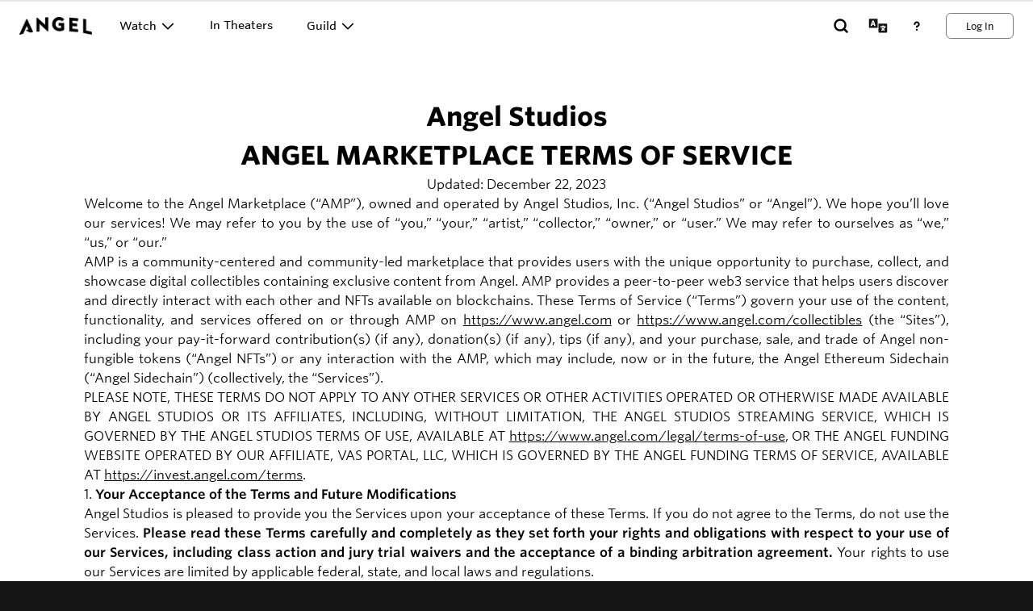

--- FILE ---
content_type: text/html; charset=utf-8
request_url: https://www.angel.com/en/legal/marketplace-terms-of-service
body_size: 53726
content:
<!DOCTYPE html><html lang="en" class="overflow-x-hidden scroll-smooth"><head><meta charSet="utf-8"/><title>Watch Inspiring Movies &amp; TV Shows Online | Angel</title><meta name="robots" content="index,follow"/><meta name="description" content="Stream movies &amp; TV shows on Angel.com and the Angel TV and mobile app. Watch Angel Originals like The Wingfeather Saga, Homestead, The King of Kings and more."/><meta name="twitter:card" content="summary_large_image"/><meta name="twitter:site" content="@AngelStudiosInc"/><meta name="twitter:creator" content="@AngelStudiosInc"/><meta property="fb:app_id" content="208285917998450"/><meta property="og:title" content="Watch Inspiring Movies &amp; TV Shows Online | Angel"/><meta property="og:description" content="Stream movies &amp; TV shows on Angel.com and the Angel TV and mobile app. Watch Angel Originals like The Wingfeather Saga, Homestead, The King of Kings and more."/><meta property="og:url" content="https://www.angel.com"/><meta property="og:type" content="website"/><meta property="og:image" content="https://images.angelstudios.com/image/upload/v1756153598/angel-studios/seo/angel-opengraph-5.png"/><meta property="og:image:alt" content="Angel"/><meta property="og:image:width" content="1200"/><meta property="og:image:height" content="630"/><meta property="og:locale" content="en_US"/><meta property="og:site_name" content="Angel"/><link rel="icon" href="/favicon.ico"/><link rel="apple-touch-icon" href="https://images.angelstudios.com/image/upload/w_180,h_180/v1652826230/angel-app/for-your-consideration/angel-logo.jpeg" sizes="180x180"/><link rel="apple-touch-icon" href="https://images.angelstudios.com/image/upload/w_192,h_192/v1652826230/angel-app/for-your-consideration/angel-logo.jpeg" sizes="192x192"/><meta name="viewport" content="width=device-width, minimum-scale=0.5, initial-scale=1, maximum-scale=5.0"/><meta name="next-head-count" content="22"/><link rel="icon" href="/favicon.ico"/><link rel="preconnect" href="https://api.angelstudios.com"/><link rel="preconnect" href="https://images.angelstudios.com"/><link rel="preconnect" href="https://api2.branch.io"/><meta http-equiv="Content-Type" content="text/html; charset=utf-8"/><meta http-equiv="X-UA-Compatible" content="IE=edge"/><meta name="mobile-web-app-capable" content="yes"/><meta name="apple-mobile-web-app-capable" content="yes"/><script id="shopify-consent-tracking-api-script" src="https://cdn.shopify.com/shopifycloud/consent-tracking-api/v0.1/consent-tracking-api.js"></script><script id="shopify-custom-set-tracking-consent-script">
            const setTrackingConsent = window.Shopify.customerPrivacy.setTrackingConsent;
            window.Shopify.customerPrivacy.setTrackingConsent = (function(consentOptions, callback) {
              return setTrackingConsent({
                ...consentOptions,
                headlessStorefront: true,
                checkoutRootDomain: 'shop.angel.com',
                storefrontRootDomain: window.location.hostname,
                storefrontAccessToken: 'ba113b3c3998ae023db05e42a85a6ac8'
              }, (e) => {
                if (e) {
                  // console.error('Error initializing shopify cookie consent', e)
                }
              })
            }).bind(window.Shopify.customerPrivacy)
          </script><style>.osano-cm-widget {display: none;}</style><script id="prepare-osano-script">

            // get the osano script experiment cookie
            const osanoScriptExperimentCookie = getCookie('experiment_osano_cookie_consent');
            const osanoExperimentInstanceKey = processValue('467c28e8-a533-4338-a525-c125d8c68902');
            const osanoInstanceKey = processValue('7a4204c4-eca7-4ec0-a821-ca8b4cd589a3');

            if (osanoExperimentInstanceKey && osanoScriptExperimentCookie === 'variant') {
              addStyle({
                id: 'osano-script-style',
                css: /* css */ ".osano-cm-dialog {display: none;}",
              })
              addScript({
                id: 'osano-script',
                src: 'https://cmp.osano.com/16A4MgTIwm4CY2fAD/' + osanoExperimentInstanceKey + '/osano.js',
              })
            } else {
              addScript({
                id: 'osano-script',
                src: 'https://cmp.osano.com/16A4MgTIwm4CY2fAD/' + osanoInstanceKey + '/osano.js',
              })
            }


            const timer = setInterval(() => {
              if (window.Osano) {
                clearInterval(timer)
                addScript({
                  id: 'osano-shopify-ready-script',
                  type: 'text/javascript',
                  innerHTML: "try { window.Osano.cm.ready('shopify'); } catch (error) { console.error('Osano must be loaded before initializing the Shopify API.'); }"
                })
              }
            }, 100)

            function getCookies(options) {
              var _cookies = {};
              var documentCookies = document.cookie ? document.cookie.split("; ") : [];
              for (var i = 0, len = documentCookies.length; i < len; i++) {
                var cookieParts = documentCookies[i].split("=");
                var _cookie = cookieParts.slice(1).join("=");
                var name_1 = cookieParts[0];
                _cookies[name_1] = _cookie;
              }
              return _cookies;
            }
            function getCookie(key, options) {
              var _cookies = getCookies(options);
              var value = _cookies[key];
              if (value === undefined) return undefined;
              return processValue(decode(value));
            }
            function decode(str) {
              if (!str) return str;
              return str.replace(/(%[0-9A-Z]{2})+/g, decodeURIComponent);
            }
            function processValue(value) {
              if (value === "true") return true;
              if (value === "false") return false;
              if (value === "undefined") return undefined;
              if (value === "null") return null;
              return value;
            }
            function addScript({
              id,
              async = false,
              type = 'text/javascript',
              src,
              innerHTML,
            }) {
              const scriptElement = document.createElement('script')
              scriptElement.id = id
              scriptElement.async = async
              scriptElement.type = type
              if (src) scriptElement.src = src
              if (innerHTML) scriptElement.innerHTML = innerHTML
              document.head.appendChild(scriptElement)
            }
            function addStyle({
              id,
              css,
            }) {
              const styleElement = document.createElement('style')
              styleElement.id = id
              styleElement.innerHTML = css
              document.head.appendChild(styleElement)
            }
          </script><script async="" src="https://www.googletagmanager.com/gtag/js?id=G-H8GZ50XW88"></script><script>window.dataLayer = window.dataLayer || [];
    function gtag(){dataLayer.push(arguments);}
    gtag('js', new Date());

    gtag('config', 'G-H8GZ50XW88', {
        page: window.location.pathname
    });</script><link rel="preload" href="https://images.angelstudios.com/raw/upload/angel-web/fceb48e720a28d4cd72632e9ea2d7873ee75d879/_next/static/css/ce221a94bae37b21.css" as="style" crossorigin=""/><link rel="stylesheet" href="https://images.angelstudios.com/raw/upload/angel-web/fceb48e720a28d4cd72632e9ea2d7873ee75d879/_next/static/css/ce221a94bae37b21.css" crossorigin="" data-n-g=""/><noscript data-n-css=""></noscript><script defer="" crossorigin="" nomodule="" src="https://images.angelstudios.com/raw/upload/angel-web/fceb48e720a28d4cd72632e9ea2d7873ee75d879/_next/static/chunks/polyfills-c67a75d1b6f99dc8.js"></script><script src="https://images.angelstudios.com/raw/upload/angel-web/fceb48e720a28d4cd72632e9ea2d7873ee75d879/_next/static/chunks/webpack-22aeb03e7ea6d732.js" defer="" crossorigin=""></script><script src="https://images.angelstudios.com/raw/upload/angel-web/fceb48e720a28d4cd72632e9ea2d7873ee75d879/_next/static/chunks/framework-b933a8d7579f2fa8.js" defer="" crossorigin=""></script><script src="https://images.angelstudios.com/raw/upload/angel-web/fceb48e720a28d4cd72632e9ea2d7873ee75d879/_next/static/chunks/main-ec5be7a24615a851.js" defer="" crossorigin=""></script><script src="https://images.angelstudios.com/raw/upload/angel-web/fceb48e720a28d4cd72632e9ea2d7873ee75d879/_next/static/chunks/pages/_app-08f1aea4037fb7ce.js" defer="" crossorigin=""></script><script src="https://images.angelstudios.com/raw/upload/angel-web/fceb48e720a28d4cd72632e9ea2d7873ee75d879/_next/static/chunks/pages/%5Blocale%5D/legal/marketplace-terms-of-service-608dcb5397b8d333.js" defer="" crossorigin=""></script><script src="https://images.angelstudios.com/raw/upload/angel-web/fceb48e720a28d4cd72632e9ea2d7873ee75d879/_next/static/Bk8g0oSjDajY9bK0QPQDX/_buildManifest.js" defer="" crossorigin=""></script><script src="https://images.angelstudios.com/raw/upload/angel-web/fceb48e720a28d4cd72632e9ea2d7873ee75d879/_next/static/Bk8g0oSjDajY9bK0QPQDX/_ssgManifest.js" defer="" crossorigin=""></script></head><body class="bg-core-gray-950"><h2 class="hidden">Angel</h2><div id="__next"><div class="fixed z-[999999] mx-auto mt-16 w-full"><div class="mx-4 flex justify-center"><div class="pointer-events-none translate-y-[33%]"></div></div></div><div class="bg-white py-20 text-justify text-black"><div style="display:contents"><div class="px-4 sm:px-8 md:px-12 xl:px-16 mx-auto max-w-[1420px]"><div class="flex flex-col items-center gap-4 p-10"><h1 class="text-center text-[1.3rem] font-bold md:text-[2rem]"><p>Angel Studios</p><p>ANGEL MARKETPLACE TERMS OF SERVICE</p></h1><p>Updated: December 22, 2023</p><p>Welcome to the Angel Marketplace (“AMP”), owned and operated by Angel Studios, Inc. (“Angel Studios” or “Angel”). We hope you’ll love our services! We may refer to you by the use of “you,” “your,” “artist,” “collector,” “owner,” or “user.” We may refer to ourselves as “we,” “us,” or “our.”</p><p>AMP is a community-centered and community-led marketplace that provides users with the unique opportunity to purchase, collect, and showcase digital collectibles containing exclusive content from Angel. AMP provides a peer-to-peer web3 service that helps users discover and directly interact with each other and NFTs available on blockchains. These Terms of Service (“Terms”) govern your use of the content, functionality, and services offered on or through AMP on<!-- --> <a class="underline" aria-label="https://www.angel.com" href="/home">https://www.angel.com</a> <!-- -->or<!-- --> <a class="underline" aria-label="https://www.angel.com /collectibles" href="/collectibles">https://www.angel.com<!-- -->/collectibles</a> <!-- -->(the “Sites”), including your pay-it-forward contribution(s) (if any), donation(s) (if any), tips (if any), and your purchase, sale, and trade of Angel non-fungible tokens (“Angel NFTs”) or any interaction with the AMP, which may include, now or in the future, the Angel Ethereum Sidechain (“Angel Sidechain”) (collectively, the “Services”).</p><p>PLEASE NOTE, THESE TERMS DO NOT APPLY TO ANY OTHER SERVICES OR OTHER ACTIVITIES OPERATED OR OTHERWISE MADE AVAILABLE BY ANGEL STUDIOS OR ITS AFFILIATES, INCLUDING, WITHOUT LIMITATION, THE ANGEL STUDIOS STREAMING SERVICE, WHICH IS GOVERNED BY THE ANGEL STUDIOS TERMS OF USE, AVAILABLE AT<!-- --> <a class="underline" aria-label="https://www.angel.com /legal/terms-of-use" href="/legal/terms-of-use">https://www.angel.com<!-- -->/legal/terms-of-use</a>, OR THE ANGEL FUNDING WEBSITE OPERATED BY OUR AFFILIATE, VAS PORTAL, LLC, WHICH IS GOVERNED BY THE ANGEL FUNDING TERMS OF SERVICE, AVAILABLE AT<!-- --> <a class="underline" href="https://invest.angel.com/terms" target="_blank" rel="" aria-label="https://invest.angel.com/terms">https://invest.angel.com/terms</a>.</p><ol class="list-inside list-decimal"><li><span class="font-semibold">Your Acceptance of the Terms and Future Modifications</span> <p>Angel Studios is pleased to provide you the Services upon your acceptance of these Terms. If you do not agree to the Terms, do not use the Services.<!-- --> <span class="font-semibold">Please read these Terms carefully and completely as they set forth your rights and obligations with respect to your use of our Services, including class action and jury trial waivers and the acceptance of a binding arbitration agreement.</span> <!-- -->Your rights to use our Services are limited by applicable federal, state, and local laws and regulations.</p><p class="mt-4">The Terms may be modified by Angel Studios from time to time, with or without providing notice directly to you. We may do so without limitation by posting the revised Terms on our Sites and publishing a general notice of such changes on our Sites or notifying you directly of such changes. You can review the most current version of the Terms at any time by returning to this webpage. By accessing or using our Services after we have provided such notice, you agree to be bound by such modification, provided, however, the Terms in effect at the time your Angel NFT transaction is completed by you will govern that purchase. You are encouraged to review these Terms prior to completing a transaction on or through the Services or whenever you visit our Sites.</p><p class="mt-4 font-semibold">If you are dissatisfied with these Terms or any of the Services, your sole and exclusive remedy is to discontinue using the Services or the applicable portion thereof.</p></li><li class="mt-4"><span class="font-semibold">Access and License to Services</span><ol class="list-[lower-roman] list-inside ml-4"><li class="mt-4"><span class="font-semibold">Eligibility.</span> You must be at least 13 years old to use the Services, and you must be at least 18 years old to register an account on the Services. If you are under 18, you must have your parent’s or legal guardian’s permission to use the Services. If this applies to you, please read these Terms and our<!-- --> <a class="underline" aria-label="Privacy Policy" href="/legal/privacy">Privacy Policy</a> <!-- -->with your parent or legal guardian.<!-- --> <span class="font-semibold">If you are a parent or legal guardian and you give your child permission to use our Services, these Terms apply to you, and you are responsible for your child’s use of our Services.</span></li><li class="mt-4"><span class="font-semibold">License.</span> Angel Studios hereby grants you a revocable and nonexclusive right and license to use and access the Services in a manner that is consistent with the Terms and the Services’ intended purposes. We reserve the right to terminate this license at our sole discretion and without notice.</li><li class="mt-4"><span class="font-semibold">Access.</span> Angel Studios is providing you with the information and functionality in the Services. In accessing the Services, you are responsible for providing all equipment necessary to establish a connection to the Internet, access to the Internet, and any telephone, wireless or other connection and service fees associated with such access. Any and all parts of the Services are subject to availability.<p class="mt-4">Angel Studios has the right to take any of the following actions in our sole discretion without notice and without any liability for any reason:</p><ol class="list-[lower-alpha] list-inside ml-4"><li class="mt-4">change or terminate all or any part of the Services;</li><li class="mt-4">restrict or terminate your access to all or any part of the Services; or</li><li class="mt-4">refuse, move, or remove any content that is available on the Services and any material that you submit to the Services.</li></ol></li></ol></li><li class="mt-4"><span class="font-semibold">Account and Password Security</span><p class="mt-4">You agree that any personal data you provide when you register an account with us or place an order is accurate, current, and complete in all respects; and that you will notify us immediately of any changes to the personal data by updating these details on your account. You agree not to impersonate any other person or entity or to use a false name or a name that you are not authorized to use. You acknowledge that your account is personal to you and are responsible for maintaining the confidentiality of your password and account. You are fully responsible for all activities that occur under your password and account.</p><p class="mt-4">Angel Studios cannot and will not be liable for any loss or damage arising from your failure to comply with this provision or any of the Terms, including loss or damages of any kind that may arise as a result of someone else using your password or account, either with or without your knowledge. However, you may be held liable for any losses incurred by us or another party due to someone else using your account or password. If we suspend or terminate any of your accounts under these Terms, you acknowledge that all information and content associated with such account will no longer be available to you.</p></li><li class="mt-4"><span class="font-semibold">User Conduct</span><p class="mt-4">By using the Services, you may need to interact with other users. You are solely responsible for any such interaction and agree to do so in a manner that is legal, respectful, and consistent with these Terms. Angel Studios is not responsible for the conduct of any other user who may interact with you, regardless of whether or not the contact is made through the Services. Without limitation, you agree not to engage in any activity on the Services that:</p><ol class="list-[lower-roman] list-inside ml-4"><li class="mt-4">impersonates any person or entity, misrepresents your connection or affiliation with a person or entity, or otherwise communicates false or misleading information or content through the Platform;</li><li class="mt-4">defames, threatens, abuses, or otherwise violates the legal rights of others;</li><li class="mt-4">is harmful to children, profane, obscene, indecent, or racially or ethnically offensive;</li><li class="mt-4">infringes another’s rights to intellectual property, publicity, privacy, or contract;</li><li class="mt-4">collects or stores personal information about other users of the Services;</li><li class="mt-4">contains, transmits, or disseminates viruses, corrupted files, or any other similar software or programs that may damage or adversely affect the operation of another’s computer, the Services, or any software, hardware, or other related equipment;</li><li class="mt-4">attempts to defeat or circumvent security features, or attempts to access or utilize the Services for any purpose other than its intended purposes;</li><li class="mt-4">disrupts, imposes an unreasonable or disproportionately large strain on, or otherwise interferes with the Services or the networks or servers used by Angel Studios;</li><li class="mt-4">engage in any activity that contains unsolicited or unauthorized advertisements, promotions, commercial solicitations, contests, or surveys;</li><li class="mt-4">use any automated technology such as a robot, spider, or scraper to access, scrape, or data mine the Platform;</li><li class="mt-4">violates any federal, state, or local laws or regulations;</li><li class="mt-4">constitutes, discusses, incites, or promotes illegal activity; or</li><li class="mt-4">otherwise violates these Terms, as determined by us.</li></ol><p class="mt-4">Angel Studios, in its sole discretion, will determine what constitutes abuse or misuse of the Services and these Terms. We reserve the right to terminate your access to the Services or any portion thereof at any time without notice for any reason whatsoever.</p></li><li class="mt-4"><span class="font-semibold">Terms of Sale of Angel NFTs and Transactions through AMP</span><ol class="list-[lower-roman] list-inside ml-4"><li class="mt-4"><span class="font-semibold">Transactions through Our Services.</span> Our Services allows you to purchase, earn, collect, and showcase Angel NFTs. When each Angel NFT is sold for the first time, the agreement for sale is between Angel and the initial purchaser. By placing an order on our Services, you agree that you are submitting a binding offer to purchase an Angel NFT or other product. All transactions will be conducted in English. If you are the initial purchaser of an Angel NFT, then all amounts due are to be paid to Angel Studios, less a royalty to the creator of the content of the Angel NFT. If you are not the initial purchaser of an Angel NFT, then amounts may be paid to the then-holder of the Angel NFT, less a transaction fee to Angel and royalty to the creator of the content of the Angel NFT. If the initial purchaser decides to sell the Angel NFT through our Services, then our Services only serve as a platform that facilitates transactions between a buyer and a seller and we are not a party to any agreement between such buyer and seller of Angel NFTs (or any other NFTs) or between any other users.<p class="mt-4">We do not store, send, or receive NFTs. Each Angel NFT is recorded on the Angel Sidechain or other applicable blockchain network, as determined by us in our sole discretion (“Angel Network”). The Angel Network will use a computation protocol-verifiable ledger to prevent double trades of NFTs and use self-certifying identifiers, strongly bound to a cryptographic signing (public, private) key-pair, when they are minted or transferred.<!-- --> </p></li><li class="mt-4"><span class="font-semibold">Your Ownership of an Angel NFT.</span> When you buy an Angel NFT, you own the underlying NFT and have the right to sell or give away the Angel NFT. You understand and agree that the sale of Angel NFTs grants you no rights and carries with it no guarantee of future performance of any kind by Angel Studios. You are not entitled, as a holder of any Angel NFT, to vote or receive dividends or profits or be deemed the holder of shares of Angel Studios or any other person by virtue of your ownership of an Angel NFT, nor will anything contained herein be construed to grant you any of the rights of a shareholder, partner, joint venturer, etc. or any right to vote for the election of directors or upon any matter submitted to shareholders at any meeting thereof, or to give or withhold consent to any corporate action or to receive notice of meetings, or to receive subscription rights to purchase such shares of Angel Studios or any related entity.</li><li class="mt-4"><span class="font-semibold">Linking Your Cryptocurrency Wallet.</span> We are not a wallet provider, exchange, broker, financial institution, or creditor. To use our Services, you must use a third-party wallet, which allows you to engage in transactions on blockchains and enables you to purchase, store, and engage in transactions using your credit card, Angel tokens (“Lumens”), or via one or more fiat-cash or cryptocurrencies that we may elect to accept from time to time. Your account on our Services will be associated with your linked blockchain address and wallet and will display the NFTs for that blockchain address (and, if applicable, any content associated with such NFTs). By using your wallet in connection with the Services, you agree that you are using that wallet under the terms and conditions of the applicable provider of the wallet. Wallets are not operated by, maintained by, or affiliated with Angel Studios, and Angel Studios does not have custody or control over the contents of your wallet and have no ability to retrieve or transfer its contents. Angel Studios accepts no responsibility for, or liability to you, in connection with your use of a wallet and makes no representations or warranties regarding how the Services will operate with any specific wallet.<p class="mt-4">When you link your wallet, you understand and agree that you are solely responsible for maintaining the security of your wallet and your control over any wallet-related authentication credentials, private or public cryptocurrency keys, NFTs or cryptocurrencies that are stored in or are accessible through your wallet. Any unauthorized access to your wallet by third parties could result in the loss or theft of Angel NFTs or funds held in your wallet and any associated wallets, including any linked financial information such as bank accounts or credit cards. We are not responsible for managing and maintaining the security of your wallet nor for any unauthorized access to or use of your wallet. If you notice any unauthorized or suspicious activity in your wallet that seems to be related to our Services or Angel NFTs, please notify us immediately. Angel Studios reserves the right to place your account on hold at any time, with or without notifying you, to protect itself and its partners from what it believes to be fraudulent activity.</p></li><li class="mt-4"><span class="font-semibold">Royalties and Fees.</span> You acknowledge and agree that the content creator receives 5% of every subsequent sale of an Angel NFT (“Royalty”). The Royalty is paid evenly by the seller and the purchaser. For example, if you are the initial purchaser and you sell an Angel NFT for $100 to a subsequent purchaser, the subsequent purchaser will pay an additional $2.50 above the listed sales price Angel NFT and $2.50 of the amount to be received by the you (the initial purchaser) will be automatically transferred to the content creator. Content creators have the right to collect Royalties for all Angel NFT sales in perpetuity.<p class="mt-4 font-semibold">As such, if you sell an Angel NFT on a third-party NFT marketplace, you agree to include a statement substantially similar to the following in the description of the NFT:</p><p class="mt-4">“5% Royalty Applies. See Angel Marketplace Terms for details.”</p><p class="mt-4">In addition, when you buy or sell an Angel NFT on AMP, you agree to pay a 2.5% transaction fee, and you authorize us to automatically charge and collect such fees from your payment. We will always display a breakdown of any transaction or other fees prior to your purchase or sale of an NFT. NFT transaction fees do not include sales taxes where applicable. Please see Section 12 Taxes.</p><p class="mt-4">At any time, and for any reason, we may provide a discount, Lumens, or other consideration to some or all of our members (“Credits”). The amount and form of any Credits, and the decision to provide them, are at our sole and absolute discretion. The provision of a Credit in one instance will not entitle you to a Credit in a similar instance, nor will it obligate us to provide any other Credits in the future, under any circumstance. From time to time, promotional codes may be available, including those provided as part of a third-party promotion. Promotional codes may be redeemed as described in the specifics of the promotion. Promotional codes may be used only once, cannot be redeemed for cash, and may be combined with other offers, subject to certain restrictions as determined by Angel Studios in its sole discretion. If you received a promotional code through an offer by a third party, additional conditions may apply. Users may also be rewarded with a Lumen or an Angel NFT frame (“Angel NFT Frame”) of a particular short video clip (“Moment”), as applicable and as decided by Angel in its sole discretion. Lumens and Angel NFT Frames may be earned for free by participating in certain challenges or marketing campaigns through Angel or our Services, or by completing certain tasks that we may make generally available from time to time. Lumens are transferred to the wallet associated with a user’s account and may be redeemed for Angel NFTs, fiat-cash, or cryptocurrency. Users who are gifted an Angel NFT Frame own the Angel NFT Frame but not the surrounding Moment, surrounding scene, or the surrounding video metadata. Each Angel NFT Frame is identified by a unique serial number and timestamp.</p></li><li class="mt-4"><span class="font-semibold">All Sales Final.</span> All sales, purchases, donations, tips, pay-it-forward contributions, or deliveries through any of Angel NFTs, Lumens, or Angel NFT Frames through our Services are final, non-cancellable, and non-refundable except with respect to any statutory warranties or guaranties that cannot be excluded or limited by law.</li></ol></li><li class="mt-4"><span class="font-semibold">Refunds. </span>Thank you for shopping at Angel Studios. We strive to provide you with exceptional products and services. As part of our commitment to transparency and fairness, please review our refund policy outlined below:<ol class="list-[lower-roman] list-inside ml-4"><li class="mt-4"><span class="font-semibold">No Refunds.</span> We do not offer refunds on purchases unless the product(s) received are defective or damaged upon arrival. In such cases, please contact our customer service team within 15 days of receiving the product(s) to initiate the return process.</li><li class="mt-4"><span class="font-semibold">Defective or Damaged Products.</span> If you receive a defective or damaged item, please contact us immediately with photographic evidence of the issue. Our customer service team will assess the situation and provide instructions for returning the product(s) for an exchange or store credit.</li><li class="mt-4"><span class="font-semibold">Exceptions</span> Certain products or circumstances may warrant exceptions to this policy. We reserve the right to evaluate and make decisions on a case-by-case basis. Items must be in resalable condition.</li><li class="mt-4"><span class="font-semibold">Non-Returnable Items</span> The following items are categorically non-returnable: PIF contributions; movie tickets; Guild membership fees; collectible scenes and frames; and other digital assets or goods.</li><li class="mt-4"><span class="font-semibold">Return Shipping</span> Customers are responsible for return shipping costs unless otherwise specified. Process Time: Please allow at least 14 days for us to process your return and issue an exchange or store credit upon receipt of the returned item(s).</li><li class="mt-4"><span class="font-semibold">Cancellation Policy</span> Orders cannot be canceled once they have been processed and shipped. Please review your order carefully before completing the purchase.</li></ol><p class="mt-4">By making a purchase with Angel Studios, you acknowledge and agree to the terms of this refund policy.</p></li><li class="mt-4"><span class="font-semibold">Risks</span><ol class="list-[lower-roman] list-inside ml-4"><li class="mt-4"><span class="font-semibold">Characteristics and Subjectivity of NFTs.</span> Angel NFTs may be comprised of a Moment or other digital material associated with Angel and its content. In general, each Angel NFT has a defined set of attributes – including scarcity – which help determine the value of the Angel NFT. The value of each Angel NFT is inherently subjective, in the same way the value of other collectibles is inherently subjective. Each Angel NFT has no inherent or intrinsic value. Some collectors might prefer to have an Angel NFT featuring a certain Moment, while another might prefer an equivalent Angel NFT featuring a different Moment. Each Moment can have more than one Angel NFT associated with them, and those Angel NFTs will each have different characteristics. To maintain scarcity and exclusivity, Angel will release a certain number of Angel NFTs associated with a particular Moment or Underlying Digital Art.</li><li class="mt-4"><span class="font-semibold">Assumption of Risk.</span> You accept and acknowledge:<ol class="list-[lower-alpha] list-inside ml-4"><li class="mt-4">The value of an NFT, including an Angel NFT, is subjective. Prices of NFTs are subject to volatility and fluctuations in the price of cryptocurrency can also materially and adversely affect NFT prices.</li><li class="mt-4">The value of NFTs may be derived from the continued willingness of market participants to exchange fiat currency or digital assets for NFTs, which may result in the potential for permanent and total loss of value of a particular NFT should the market for that NFT disappear.</li><li class="mt-4">The regulatory regime governing blockchain technologies, NFTs, cryptocurrency, and other crypto-assets is uncertain, and new regulations or policies may materially adversely affect the development of the Services and the potential utility or value of NFTs.</li><li class="mt-4">Angel NFTs are not legal tender and are not backed by any government.</li><li class="mt-4">There are risks associated with purchasing items associated with content created by third parties through peer-to-peer transactions, including but not limited to, the risk of purchasing counterfeit items, mislabeled items, items that are vulnerable to metadata decay, items on smart contracts with bugs, and items that may become untransferable. You represent and warrant that you have done sufficient research before making any decisions to sell, obtain, transfer, or otherwise interact with any NFTs.</li><li class="mt-4">We do not control the public blockchains that you are interacting with, and we do not control certain smart contracts and protocols that may be integral to your ability to complete transactions on these public blockchains. Additionally, blockchain transactions are irreversible and we have no ability to reverse any transactions on the blockchain.</li><li class="mt-4">Some transactions in NFTs shall be deemed to be made when recorded on a public ledger, which is not necessarily the date or time that you initiated the transaction.</li><li class="mt-4">There are risks associated with using Internet and blockchain based products, including, but not limited to, the risk associated with hardware, software, and Internet connections, the risk of malicious software introduction, and the risk that third parties may obtain unauthorized access to your wallet or account. You accept and acknowledge that Angel Studios will not be responsible for any communication failures, disruptions, errors, distortions or delays you may experience when using the Service or any blockchain network, however caused.</li></ol></li></ol></li><li class="mt-4"><span class="font-semibold">Intellectual Property</span><ol class="list-[lower-roman] list-inside ml-4"><li class="mt-4"><span class="font-semibold">Ownership of Content of the Services.</span> Except as expressly set forth herein or otherwise indicated in writing by us, your use of our Services does not grant you ownership of, or any other rights with respect to any content, code, data, or other Angel content or materials that you may access on or through our Services. We reserve all rights in and to materials available or accessible through our Services that are not expressly granted to you in these Terms.<p class="mt-4">Through our Services, Angel Studios provides access to content. The copyright to that content, including but not limited to, the art, design, and drawings (in any form or media, including, without limitation, video or photographs) that may be associated with an Angel NFT that you own (“Underlying Digital Art”), or performances are, in general, owned by third parties who have produced or created it, or otherwise acquired copyrights associated with it. Without third-party content creators, there would be little content for Angel Studios users to enjoy. Angel Studios is committed to protecting the rights of all third-party copyright holders whose works it makes available for your purchase and enjoyment. Pursuant to 17 U.S.C. Section 512, as amended by Title II of the Digital Millennium Copyright Act (the “DMCA”), Angel Studios reserves the right to terminate your right to use the Services if Angel Studios determines in its sole and absolute discretion that you are involved in any activity that may be infringing, including alleged acts of infringement, regardless of whether the material or activity is ultimately determined to be infringing.</p></li><li class="mt-4"><span class="font-semibold">Notice of Infringement.</span> If you believe that your work has been copied in a way that constitutes copyright infringement, please send a detailed message to the designated agent listed below with the following information (under the DMCA, the following information must be included in the message):<ol class="list-[lower-alpha] list-inside ml-4"><li class="mt-4">an electronic or physical signature of the person authorized to act on behalf of the owner of the copyright or other intellectual property interest;</li><li class="mt-4">an identification of the copyrighted work or other intellectual property that you claim has been infringed, or, if multiple works at a single online site are covered by a single notification, a representative list of such works at that site;</li><li class="mt-4">a description of where the material that you claim is infringing is located on in the Services that is reasonably sufficient to permit Angel Studios to locate the material;</li><li class="mt-4">information reasonably sufficient to permit Angel Studios to contact you as the complaining party, such as your address, telephone number, and email address;</li><li class="mt-4">a statement by you that you have a good faith belief that the disputed use is not authorized by the copyright owner, its agent, or the law; and</li><li class="mt-4">a statement by you, made under penalty of perjury, that the above information in your notice is accurate and that you are the copyright or intellectual property owner or authorized to act on the copyright or intellectual property owner’s behalf.</li></ol><p class="mt-4">We may disclose DMCA notices to affected users and third party databases that collect information about copyright takedown notices.</p></li><li class="mt-4"><span class="font-semibold">Counter Notifications.</span> If your content is removed pursuant to a notice of copyright infringement and you want to challenge the removal, you must provide us a counter notification to the address provided below. Such counter-notification must contain the following:<ol class="list-[lower-alpha] list-inside ml-4"><li class="mt-4">information reasonably sufficient to permit us to contact you, such as an address, telephone number, and, if available, an electronic mail address;</li><li class="mt-4">a description of the material that was removed and where the material previously appeared on our Platform reasonably sufficient to permit us to identify the material;</li><li class="mt-4">a statement, under penalty of perjury, that you have a good faith belief that the material was removed or disabled as a result of mistake or misidentification;</li><li class="mt-4">a statement that you consent to the jurisdiction of the Federal District Court for the judicial district in which your address is located, or, if your address is outside the United States, any judicial district in which Angel Studios may be found (the United States District Court for the District of Utah) and that you will accept service of process from the person who provided the original DMCA notice or an agent of that person; and</li><li class="mt-4">your physical or electronic signature.</li></ol><p class="mt-4">We will forward any complete counter-notification to the person who provided the initial DMCA notice. The copyright owner(s) may elect to file a lawsuit against you for copyright infringement. If we do not receive notice that such a lawsuit has been filed within ten (10) business days after we provide notice of your counter-notification, we may, but are not obligated to, restore your content and other materials. Until that time, your content and other materials will remain removed.</p></li><li class="mt-4"><span class="font-semibold">Repeat Infringers.</span> Without limiting anything else in these Terms, we will terminate your account if you receive three (3) DMCA Takedown Actions. A “DMCA Takedown Action” occurs each time your content or other materials are removed due to a DMCA notice. We may group multiple DMCA notices received in a short period of time as a single DMCA Takedown Action. We may remove a DMCA Takedown Action in appropriate circumstances, such as where: (1) the material is restored due to a DMCA counter-notification; or (2) the party who provided the DMCA notice withdraws their complaint.</li><li class="mt-4"><span class="font-semibold">Address for Notices.</span> DMCA notices and counter-notifications may be sent to our designated agent, JUDD FUNK at the following addresses:<p class="mt-4">By email to:<!-- --> <a class="underline" href="mailto:Judd.Funk@Angel.com">Judd.Funk@Angel.com</a></p><p class="mt-4">By mail to:</p><p class="mt-4"><p>Angel Studios Inc.</p><p>Attn: Judd Funk</p><p>295 W Center St Suite A</p><p>Provo, UT 84601</p></p></li><li class="mt-4"><span class="font-semibold">Other Complaints and Questions.</span> If you believe that any content in the Services violates or infringes your intellectual property rights, other than related to copyright, please send a detailed email to<!-- --> <a class="underline" href="mailto:legal@angel.com">legal@angel.com</a> <!-- -->detailing your allegation.<p class="mt-4">If you are unsure whether a contemplated use of the Services or an Angel NFT and its content would violate these Terms, please contact us at<!-- --> <a class="underline" href="mailto:legal@angel.com">legal@angel.com</a>.</p></li><li class="mt-4"><span class="font-semibold">Personal Use.</span> Subject to your continued compliance with these Terms, Angel Studios grants you a worldwide, royalty-free license to use, copy, and display Underlying Digital Art, solely for the following purposes: (i) for your own personal, non-commercial use; (ii) as part of a marketplace that permits the purchase and sale of your Angel NFT, provided that the marketplace cryptographically verifies each NFT owner’s rights; or (iii) as part of a third party website or application that permits the inclusion, involvement, or participation of your Angel NFT, provided that the website/application cryptographically verifies each NFT owner’s rights, and provided that the Underlying Digital Art is no longer visible once the owner of the Angel NFT leaves the website/application.</li><li class="mt-4"><span class="font-semibold">Restrictions on Usage.</span> You agree that you may not, nor may permit any third party to do or attempt to do any of the following without our (or, as applicable, our licensors’) express prior written consent in each case:<ol class="list-[lower-alpha] list-inside ml-4"><li class="mt-4">Modify or create derivative works of the Underlying Digital Art or Angel NFT in any way, including, without limitation, the shapes, designs, drawings, attributes, or color schemes;</li><li class="mt-4">Use the Underlying Digital Art to advertise, market or sell third-party products;</li><li class="mt-4">Use the Underlying Digital Art or Angel NFT in connection with images, videos, or other forms of media that depict hatred, intolerance, violence, cruelty, or anything else that could reasonably be found to constitute hate speech or otherwise infringe upon the rights of other;</li><li class="mt-4">Use the Underlying Digital Art for your Angel NFT in movies, videos, or any other forms of media, except to the limited extent that such use is expressly permitted in these Terms or solely for your own personal, non-commercial use;</li><li class="mt-4">Sell, distribute for commercial gain (including, without limitation, giving away in the hopes of eventual commercial gain), or otherwise commercialize merchandise that includes, contains, or consists of the Underlying Digital Art for your Angel NFT;</li><li class="mt-4">Attempt to trademark, copyright, or otherwise acquire additional intellectual property rights in or to the Underlying Digital Art or otherwise utilize the Underlying Digital Art for your Angel NFT for you or any third party;</li><li class="mt-4">Submit any art or NFT content that (a) violates or encourages any conduct that would violate any applicable law or regulation or would give rise to civil or criminal liabilities; (b) is fraudulent, false, misleading or deceptive; (c) is defamatory, obscene, vulgar, pornography or offensive; (d) promotes discrimination, bigotry, racism, hatred, harassment or harm against any individual or group; (e) is violent or threatening or promotes violence or actions that are threatening to any person or entity; or (f) promotes illegal or harmful activities or substantives;</li><li class="mt-4">Attack, hack, DDOS, interfere with, or otherwise tamper with the Angel NFT or its underlying smart contract;</li><li class="mt-4">Use the NFT or the Services provided to you via AMP or the App to conceal or transfer any proceeds relating to illegal or criminal activity;</li><li class="mt-4">Violate these Terms or any applicable law or regulation; or</li><li class="mt-4">Encourage or enable any third party to do any of the foregoing.</li></ol></li></ol></li><li class="mt-4"><span class="font-semibold">Privacy</span> By accessing or using our Services, you acknowledge that your personal data may be collected, used, disclosed, transferred or shared as described in our Privacy Policy, available at<!-- --> <a class="underline" aria-label="https://www.angel.com /legal/privacy" href="/legal/privacy">https://www.angel.com<!-- -->/legal/privacy</a>. Our Privacy Policy may be updated from time to time, so please review it regularly. If you do not agree with the collection, use, disclosure, transfer, or sharing of your personal data as described in our Privacy Policy, please discontinue all access to and use of our Services.</li><li class="mt-4"><span class="font-semibold">Disclaimers</span><ol class="list-[lower-roman] list-inside ml-4"><li class="mt-4"><span class="font-semibold">No Guarantees.</span> NFTS ARE INTANGIBLE DIGITAL ASSETS. THEY EXIST ONLY BY VIRTUE OF THE OWNERSHIP RECORD MAINTAINED IN THE APPLICABLE BLOCKCHAIN NETWORK. ANY TRANSFER OF TITLE THAT MIGHT OCCUR IN ANY UNIQUE DIGITAL ASSET OCCURS ON THE DECENTRALIZED LEDGER WITHIN SUCH BLOCKCHAIN NETWORK, WHICH WE DO NOT CONTROL. WE DO NOT GUARANTEE THAT WE CAN EFFECT THE TRANSFER OF TITLE OR RIGHT IN ANY NFT.</li><li class="mt-4"><span class="font-semibold">Disclaimer of all Warranties.</span> TO THE FULLEST EXTENT PERMITTED BY LAW, THE SERVICES AND CONTENT CONTAINED THEREIN, AND ANY AND ALL NFTS MINTED ARE PROVIDED ON AN “AS IS” AND “AS AVAILABLE” BASIS WITHOUT WARRANTIES OR CONDITIONS OF ANY KIND. WITHOUT LIMITING THE FOREGOING, WE EXPLICITLY DISCLAIM ANY IMPLIED WARRANTIES OF MERCHANTABILITY, FITNESS FOR A PARTICULAR PURPOSE, QUIET ENJOYMENT AND NON-INFRINGEMENT, AND ANY WARRANTIES ARISING OUT OF COURSE OF DEALING OR USAGE OF TRADE. WE MAKE NO WARRANTY THAT THE SERVICES WILL MEET YOUR REQUIREMENTS OR BE AVAILABLE ON AN UNINTERRUPTED, SECURE, OR ERROR- FREE BASIS. WE MAKE NO WARRANTY REGARDING THE QUALITY, ACCURACY, TIMELINESS, TRUTHFULNESS, COMPLETENESS OR RELIABILITY OF ANY INFORMATION OR CONTENT ON THE SERVICES OR ANY NFT OR ITS UNDERLYING SMART CONTRACT OR BLOCKCHAIN NETWORK.<p class="mt-4">WE WILL NOT BE RESPONSIBLE OR LIABLE TO YOU FOR ANY LOSS AND TAKE NO RESPONSIBILITY FOR, AND WILL NOT BE LIABLE TO YOU FOR, ANY USE OF THE SERVICES OR NFTS, INCLUDING BUT NOT LIMITED TO ANY LOSSES, DAMAGES OR CLAIMS ARISING FROM: (1) USER ERROR SUCH AS FORGOTTEN PASSWORDS, INCORRECTLY CONSTRUCTED TRANSACTIONS, OR MISTYPED WALLET ADDRESSES; (2) SERVER FAILURE OR DATA LOSS; (3) CORRUPTED CRYPTOCURRENCY WALLET FILES; (4) UNAUTHORIZED ACCESS; OR (5) ANY UNAUTHORIZED THIRD PARTY ACTIVITIES, INCLUDING WITHOUT LIMITATION THE USE OF VIRUSES, PHISHING, BRUTE FORCING OR OTHER MEANS OF ATTACK AGAINST BLOCKCHAIN NETWORK UNDERLYING THE NFTS.</p><p class="mt-4">YOU HEREBY ACKNOWLEDGE THAT OUR SERVICES MAY NOT BE AVAILABLE DUE TO ANY NUMBER OF FACTORS INCLUDING, BUT NOT LIMITED TO, PERIODIC SYSTEM MAINTENANCE, SCHEDULED OR UNSCHEDULED, ACTS OF GOD, UNAUTHORIZED ACCESS, VIRUSES, DENIAL OF SERVICE OR OTHER ATTACKS, TECHNICAL FAILURE OF OUR SERVICES AND/OR TELECOMMUNICATIONS INFRASTRUCTURE, OR DISRUPTION, AND, THEREFORE, WE EXPRESSLY DISCLAIM ANY EXPRESS OR IMPLIED WARRANTY REGARDING THE USE AND/OR AVAILABILITY, ACCESSIBILITY, SECURITY, OR PERFORMANCE OF OUR SERVICES CAUSED BY SUCH FACTORS.</p><p class="mt-4">WE ARE NOT RESPONSIBLE OR LIABLE FOR, NOR DO WE REPRESENT OR OTHERWISE WARRANT THE PERFORMANCE OF ANY DEVICE YOU USE TO ACCESS OR USE OUR SERVICES, INCLUDING, WITHOUT LIMITATION, THE CONTINUING COMPATIBILITY OF ANY DEVICE WITH OUR SERVICES. BY USING ANY DEVICE TO ACCESS OR USE OUR SERVICES YOU AGREE TO LOOK SOLELY TO THE ENTITY THAT MANUFACTURED AND/OR SOLD YOU THE DEVICE FOR ANY ISSUES RELATED TO THE DEVICE AND YOUR ABILITY OR INABILITY TO USE THE DEVICE TO ACCESS AND USE OUR SERVICES.</p><p class="mt-4">SOME JURISDICTIONS DO NOT ALLOW THE EXCLUSION OF CERTAIN WARRANTIES. ACCORDINGLY, SOME OF THE ABOVE DISCLAIMERS OF WARRANTIES MAY NOT APPLY TO YOU.</p></li><li class="mt-4"><span class="font-semibold">Use of Services at Your Sole Risk.</span> YOUR ACCESS TO AND USE OF OUR SERVICES, DOWNLOAD OF ANY SOFTWARE RELATING TO OUR SERVICES, AND USE OF ANY INFORMATION WE MAY PROVIDE IN CONNECTION WITH YOUR ACCESS TO OR USE OF OUR SERVICES IS AT YOUR SOLE OPTION, DISCRETION, AND RISK. WE SHALL NOT BE LIABLE FOR ANY MALFUNCTIONS OF THE SOFTWARE RELATING TO OUR SERVICES, BUGS OR VIRUSES RESULTING IN LOST DATA OR ANY OTHER DAMAGE TO YOUR COMPUTER EQUIPMENT, MOBILE PHONE OR MOBILE DEVICE, OR SOFTWARE. FURTHERMORE, WE SHALL NOT BE LIABLE FOR ANY ATTEMPTS BY YOU TO ACCESS OR USE OUR SERVICES BY METHODS, MEANS OR WAYS NOT INTENDED BY US. WE ARE NOT REQUIRED TO PROVIDE REDUNDANT OR BACKUP NETWORKS AND/OR SYSTEMS.<p class="mt-4">NO ADVICE OR INFORMATION, WHETHER ORAL OR WRITTEN OBTAINED BY YOU FROM ANY OF THE INDEMNIFIED PARTIES THROUGH OR FROM OUR SERVICES SHALL CREATE ANY WARRANTY NOT EXPRESSLY STATED IN THESE TERMS.</p><p class="mt-4">WE DO NOT ENDORSE AND ARE NOT RESPONSIBLE FOR THE STATEMENTS, ADVICE OR OPINIONS MADE BY ANYONE OTHER THAN AUTHORIZED ANGEL STUDIOS SPOKESPERSONS. WE DO NOT ENDORSE AND ARE NOT RESPONSIBLE FOR ANY STATEMENTS, ADVICE OR OPINIONS PROVIDED BY ANY THIRD PARTIES, AND SUCH STATEMENTS, ADVICE OR OPINIONS DO NOT IN ANY WAY REFLECT THE STATEMENTS, ADVICE OR OPINIONS OF ANGEL STUDIOS.</p></li><li class="mt-4"><span class="font-semibold">Limitations of our Liability.</span> WE ARE NOT RESPONSIBLE FOR ANY KIND OF FAILURE, ABNORMAL BEHAVIOR OF SOFTWARE (E.G., WALLET, SMART CONTRACT), BLOCKCHAINS OR ANY OTHER FEATURES OF THE NFTS.<p class="mt-4">TO THE EXTENT PERMISSIBLE UNDER APPLICABLE LAW, IN NO EVENT SHALL WE BE LIABLE TO YOU OR ANY THIRD PARTY FOR CONSEQUENTIAL, INDIRECT, INCIDENTAL, SPECIAL, EXEMPLARY, PUNITIVE OR ENHANCED DAMAGES, LOST PROFITS OR REVENUES OR DIMINUTION IN VALUE, ARISING OUT OF, OR RELATING TO, AND/OR IN CONNECTION WITH ANY BREACH OF THESE TERMS, REGARDLESS OF (A) WHETHER SUCH DAMAGES WERE FORESEEABLE, (B) WHETHER OR NOT WE WERE ADVISED OF THE POSSIBILITY OF SUCH DAMAGES AND (C) THE LEGAL OR EQUITABLE THEORY (CONTRACT, TORT OR OTHERWISE) UPON WHICH THE CLAIM IS BASED.</p><p class="mt-4">SOME JURISDICTIONS DO NOT ALLOW THE EXCLUSION OF CERTAIN WARRANTIES OR THE LIMITATION OR EXCLUSION OF LIABILITY FOR CERTAIN TYPES OF DAMAGES. THEREFORE, SOME OF THE ABOVE LIMITATIONS IN THIS SECTION MIGHT NOT APPLY TO YOU.</p><p class="mt-4">NOTHING IN THESE TERMS SHALL AFFECT ANY NON-WAIVABLE STATUTORY RIGHTS THAT APPLY TO YOU.</p><p class="mt-4">If any provision or provisions of these Terms are held to be invalid, illegal, or unenforceable, the validity, legality and enforceability of the remaining provisions shall remain in full force and effect.</p></li></ol></li><li class="mt-4"><span class="font-semibold">Indemnification</span> To the fullest extent permitted by applicable law, you agree to defend, indemnify and hold us and our affiliates, and each of their directors, officers, employees, advisors, consultants, agents and representatives (collectively, “Indemnified Parties”) harmless from and against any and all claims, damages, losses, costs investigations, liabilities, judgments, fines, penalties, settlements, interest and expenses (including attorneys’ fees) that directly or indirectly arise from or are related to any claim, suit, action, demand or proceeding made or brought by a third party against an Indemnified Party, or on account of the investigation, defense or settlement thereof, arising out of or in connection with (a) your use of the Services, including the minting and creation of your NFT, (b) your breach or anticipatory breach of these Terms, (c) your violation or anticipatory violation of any laws, rules, regulations, codes, statutes, ordinances, or orders of any governmental and quasi-governmental authorities in connection with your use of the Services or the NFTs, (c) any actual or alleged infringement of the intellectual property rights of others by you, (d) your failure to pay any Taxes or Sales Taxes in connection with your transactions while using the Services or to provide us with a properly executed tax form described in Section 12 Taxes, and (e) any act of gross negligence, willful or intentional conduct by you. You agree to promptly notify us of any third-party claims and cooperate as fully required by us in the defense of any such claims and losses. We retain the exclusive right to assume the exclusive defense and control of any claims and losses. You will not settle any claims and losses without our prior written consent. THIS INDEMNITY IS IN ADDITION TO, AND NOT IN LIEU OF, ANY OTHER INDEMNITIES SET FORTH IN A WRITTEN AGREEMENT BETWEEN YOU AND US.<p class="mt-4">The Indemnified Parties reserve the right to seek all remedies available at law or in equity for your violation of these Terms, including the right to block access from a particular Internet address to our Services and report misuses to law enforcement.</p></li><li class="mt-4"><span class="font-semibold">Dispute Resolution and Arbitration</span><p class="mt-4 font-semibold">PLEASE READ THIS SECTION CAREFULLY. IT AFFECTS YOUR RIGHTS.</p><ol class="list-[lower-roman] list-inside ml-4"><li class="mt-4"><span class="font-semibold">Waiver of Rights.</span> YOU AGREE THAT BY ACCESSING OR USING OUR SERVICES, YOU ARE WAIVING THE RIGHT TO A COURT OR JURY TRIAL OR TO PARTICIPATE IN A CLASS ACTION. YOU AGREE THAT YOU MAY BRING CLAIMS AGAINST THE INDEMNIFIED PARTIES ONLY IN YOUR INDIVIDUAL CAPACITY AND NOT AS A PLAINTIFF OR CLASS MEMBER IN ANY PURPORTED CLASS, REPRESENTATIVE OR COLLECTIVE PROCEEDING. ANY ARBITRATION WILL TAKE PLACE ON AN INDIVIDUAL BASIS. CLASS ARBITRATIONS AND CLASS ACTIONS ARE NOT PERMITTED.</li><li class="mt-4"><span class="font-semibold">Agreement to Arbitrate.</span><ol class="list-[lower-alpha] list-inside ml-4"><li class="mt-4">YOU AGREE THAT ANY AND ALL CLAIMS AND DISPUTES ARISING FROM OR RELATING IN ANY WAY TO THESE TERMS, YOUR ACCESS TO OR USE OF THE SERVICES, OR YOUR DEALINGS WITH THE INDEMNIFIED PARTIES IN CONNECTION WITH THE FOREGOING SHALL BE FINALLY SETTLED AND RESOLVED THROUGH BINDING, INDIVIDUAL ARBITRATION AS DESCRIBED IN THIS SECTION.</li><li class="mt-4">THIS AGREEMENT TO ARBITRATE INVOLVES INTERSTATE COMMERCE, AND, THEREFORE, SHALL BE GOVERNED BY THE FEDERAL ARBITRATION ACT, 9 U.S.C. 1-16 (“FAA”), AND NOT BY STATE LAW.</li><li class="mt-4">THIS AGREEMENT TO ARBITRATE IS INTENDED TO BE INTERPRETED BROADLY PURSUANT TO THE FAA.</li><li class="mt-4">THE ARBITRATION WILL BE GOVERNED BY THE COMMERCIAL ARBITRATION RULES AND THE SUPPLEMENTARY PROCEDURES FOR CONSUMER RELATED DISPUTES OF THE AMERICAN ARBITRATION ASSOCIATION (“AAA”), AS MODIFIED BY THIS SECTION.</li><li class="mt-4">FOR ANY CLAIM WHERE THE TOTAL AMOUNT OF THE AWARD SOUGHT IS $10,000 OR LESS, YOU MUST ABIDE BY THE FOLLOWING RULES: (1) THE ARBITRATION SHALL BE CONDUCTED SOLELY BASED ON TELEPHONE OR ONLINE APPEARANCES AND/OR WRITTEN SUBMISSIONS AND (2) THE ARBITRATION SHALL NOT INVOLVE ANY PERSONAL APPEARANCE BY THE PARTIES OR WITNESSES UNLESS OTHERWISE MUTUALLY AGREED BY THE PARTIES. IF THE CLAIM EXCEEDS $10,000, THE RIGHT TO A HEARING WILL BE DETERMINED BY THE AAA RULES, AND THE HEARING (IF ANY) WILL TAKE PLACE IN UTAH COUNTY, UTAH.</li><li class="mt-4">THE ARBITRATOR IS BOUND BY THE TERMS OF THIS AGREEMENT TO ARBITRATE. YOU ACKNOWLEDGE AND AGREE THAT, IN ANY ARBITRATION PROCEEDING, NO DEPOSITIONS WILL BE TAKEN, AND ALL OTHER FORMS OF DISCOVERY OF FACTS WILL BE LIMITED TO THOSE THINGS THAT THE ARBITRATOR DETERMINES, IN ITS SOLE DISCRETION, TO BE NECESSARY. FURTHER, IN ANY ARBITRATION PROCEEDING: (1) THERE SHALL BE NO PUNITIVE, EXEMPLARY, INCIDENTAL, OR CONSEQUENTIAL OR OTHER SPECIAL DAMAGES; (2) ALL DAMAGES, CLAIMS, AND AWARDS WILL BE GOVERNED BY UTAH LAW; (3) THE PARTIES WILL CONDUCT THE ARBITRATION CONFIDENTIALLY AND EXPEDITIOUSLY AND WILL PAY THEIR OWN COSTS AND EXPENSES OF ARBITRATION, INCLUDING THEIR OWN ATTORNEY’S FEES. IF YOU PROVE THAT YOU ARE UNABLE TO AFFORD THE AAA FEE, YOU AGREE TO NOTIFY ALL PERSONS AGAINST WHOM YOU HAVE AN ARBITRABLE CLAIM AND GIVE SUCH PERSONS THE OPPORTUNITY, INDIVIDUALLY AND AS A GROUP, TO PAY SUCH FEE. THE PROCEEDING AND THE DECISION SHALL BE KEPT CONFIDENTIAL BY THE PARTIES.</li><li class="mt-4">THE ARBITRATOR MAY AWARD DECLARATORY OR INJUNCTIVE RELIEF ONLY IN FAVOR OF THE INDIVIDUAL PARTY SEEKING RELIEF AND ONLY TO THE EXTENT NECESSARY TO PROVIDE RELIEF WARRANTED BY THAT PARTY’S INDIVIDUAL CLAIM.</li><li class="mt-4">THE ARBITRATOR’S RULING IS BINDING AND MAY BE ENTERED AS A JUDGMENT IN ANY COURT OF COMPETENT JURISDICTION, OR APPLICATION MAY BE MADE TO SUCH COURT FOR JUDICIAL ACCEPTANCE OF ANY AWARD AND AN ORDER OF ENFORCEMENT, AS THE CASE MAY BE.</li><li class="mt-4">EXCEPT IN THE EVENT YOU OPT OUT OF THIS AGREEMENT TO ARBITRATE IN ACCORDANCE WITH SECTION 11.5, THIS AGREEMENT TO ARBITRATE WILL SURVIVE TERMINATION OF THESE TERMS AND/OR YOUR ACCESS TO OR USE OF THE SERVICES AND YOUR RELATIONSHIP WITH THE INDEMNIFIED PARTIES IN CONNECTION THEREWITH.</li><li class="mt-4">ALL CHALLENGES TO THE VALIDITY AND APPLICABILITY OF THIS AGREEMENT TO ARBITRATE (I.E., WHETHER A PARTICULAR CLAIM OR DISPUTE IS SUBJECT TO ARBITRATION) SHALL BE DETERMINED BY THE ARBITRATOR.</li></ol></li><li class="mt-4"><span class="font-semibold">Information About Arbitration.</span> INFORMATION ON AAA AND HOW TO START ARBITRATION CAN BE FOUND AT<!-- --> <a class="underline" href="https://www.adr.org" target="_blank" rel="external noopener noreferrer" aria-label="WWW.ADR.ORG">WWW.ADR.ORG</a>. THERE IS NO JUDGE OR JURY IN ARBITRATION. ARBITRATION PROCEDURES ARE SIMPLER AND MORE LIMITED THAN RULES APPLICABLE IN COURT AND REVIEW BY A COURT IS LIMITED. YOU WILL NOT BE ABLE TO HAVE A COURT OR JURY TRIAL OR PARTICIPATE IN A CLASS ACTION OR CLASS ARBITRATION. YOU UNDERSTAND AND AGREE THAT BY AGREEING TO RESOLVE ANY DISPUTE THROUGH INDIVIDUAL ARBITRATION, YOU ARE WAIVING THE RIGHT TO A COURT OR JURY TRIAL. ANY DISPUTE SHALL BE ARBITRATED ON AN INDIVIDUAL BASIS, AND NOT AS A CLASS ACTION, REPRESENTATIVE ACTION, CLASS ARBITRATION, OR SIMILAR PROCEEDING. THE ARBITRATOR MAY NOT CONSOLIDATE THE CLAIMS OF MULTIPLE PARTIES.</li><li class="mt-4"><span class="font-semibold">Challenges to Validity of Agreement to Arbitrate.</span> INFORMATION ON AAA AND HOW TO START ARBITRATION CAN BE FOUND AT<!-- --> <a class="underline" href="https://www.adr.org" target="_blank" rel="external noopener noreferrer" aria-label="WWW.ADR.ORG">WWW.ADR.ORG</a>. THERE IS NO JUDGE OR JURY IN ARBITRATION. ARBITRATION PROCEDURES ARE SIMPLER AND MORE LIMITED THAN RULES APPLICABLE IN COURT AND REVIEW BY A COURT IS LIMITED. YOU WILL NOT BE ABLE TO HAVE A COURT OR JURY TRIAL OR PARTICIPATE IN A CLASS ACTION OR CLASS ARBITRATION. YOU UNDERSTAND AND AGREE THAT BY AGREEING TO RESOLVE ANY DISPUTE THROUGH INDIVIDUAL ARBITRATION, YOU ARE WAIVING THE RIGHT TO A COURT OR JURY TRIAL. ANY DISPUTE SHALL BE ARBITRATED ON AN INDIVIDUAL BASIS, AND NOT AS A CLASS ACTION, REPRESENTATIVE ACTION, CLASS ARBITRATION, OR SIMILAR PROCEEDING. THE ARBITRATOR MAY NOT CONSOLIDATE THE CLAIMS OF MULTIPLE PARTIES.</li><li class="mt-4"><span class="font-semibold">Opt-Out of Agreement to Arbitrate.</span> IF YOU WISH TO OPT-OUT OF THE AGREEMENT TO ARBITRATE, WITHIN 45 DAYS OF APRIL 5TH, 2022 OR WHEN YOU FIRST ACCESS OR USE OUR SERVICES, WHICHEVER IS LATER, YOU MUST SEND US A LETTER STATING: “REQUEST TO OPT-OUT OF AGREEMENT TO ARBITRATE” TO:<p class="mt-4"><p>Angel Studios Inc.</p><p>295 W Center St Suite A</p><p>Provo, UT 84601</p></p></li><li class="mt-4"><span class="font-semibold">Venue for Litigation.</span> IF THE AGREEMENT TO ARBITRATE IN SECTION 11.2 ABOVE IS FOUND UNENFORCEABLE OR TO NOT APPLY FOR A GIVEN DISPUTE, OR IF YOU OPT OUT OF THE AGREEMENT TO ARBITRATE IN ACCORDANCE WITH SECTION 11.5, THEN, UNLESS PROHIBITED BY APPLICABLE LAW, THE PROCEEDINGS MUST BE BROUGHT EXCLUSIVELY IN THE STATE AND FEDERAL COURTS COVERING UTAH COUNTY, UTAH, AS APPROPRIATE. YOU ALSO THEREFORE AGREE TO SUBMIT TO THE PERSONAL JURISDICTION OF EACH OF THESE COURTS FOR THE PURPOSES OF LITIGATING SUCH CLAIMS OR DISPUTES, AND YOU HEREBY WAIVE YOUR RIGHT TO A JURY TRIAL, WAIVE YOUR RIGHT TO INITIATE OR PARTICIPATE IN A CLASS OR COLLECTIVE ACTION, AND AGREE TO REMAIN BOUND BY ANY AND ALL LIMITATIONS OF LIABILITY AND DAMAGES INCLUDED IN THIS AGREEMENT.</li><li class="mt-4"><span class="font-semibold">Time to Bring Claim.</span> ANY CAUSE OF ACTION OR CLAIM YOU MAY HAVE ARISING OUT OF OR RELATING IN ANY WAY TO THE AGREEMENTS, YOUR ACCESS TO OR USE OF THE PLATFORM, OR YOUR DEALINGS WITH THE RELEASED PARTIES MUST BE COMMENCED IN ARBITRATION OR LITIGATION (AS APPLICABLE) WITHIN TWO (2) YEARS AFTER THE CAUSE OF ACTION ACCRUES. AFTER THAT TWO (2) YEAR PERIOD, SUCH CAUSE OF ACTION OR CLAIMS IS PERMANENTLY BARRED. SOME JURISDICTIONS DO NOT ALLOW TIME LIMITATIONS OTHER THAN THOSE SET FORTH IN SUCH STATE’S STATUTE OF LIMITATIONS. IN SUCH CASES, THE APPLICABLE STATUTE OF LIMITATIONS PROVIDED FOR UNDER THE LAWS OF SUCH STATE SHALL APPLY.</li><li class="mt-4"><span class="font-semibold">Prevailing Party.</span> IN ANY ARBITRATION PROCEEDING OR ANY LEGAL SUIT, ACTION, OR PROCEEDING (AS APPLICABLE) BETWEEN YOU AND THE INDEMNIFIED PARTIES RELATED TO THESE TERMS, YOUR ACCESS TO OR USE OF THE SERVICES, OR YOUR DEALINGS WITH THE INDEMNIFIED PARTIES IN CONNECTION THEREWITH, THE PREVAILING PARTY SHALL HAVE THE RIGHT TO COLLECT FROM THE NON-PREVAILING PARTY ITS REASONABLE LEGAL FEES AND COSTS, INCLUDING, WITHOUT LIMITATION, ATTORNEY’S FEES, EXPENSES, AND COURT COSTS INCURRED IN CONNECTION THEREWITH.</li></ol></li><li class="mt-4"><span class="font-semibold">Taxes</span> We are not responsible for determining the withholding, sales, use, value added, transfer or other taxes, together with any interest and penalties imposed with respect thereto that may apply to transactions related to the Services (collectively, “Taxes”). You agree that you are solely responsible for determining what, if any, Taxes apply to your transactions and to withhold, collect, report, and remit the correct amounts of Taxes to the appropriate taxing authorities. Unless otherwise indicated on an applicable invoice, amounts due are exclusive of sale, use, value added or similar Taxes (“Sales Taxes”). This means that Sales Taxes become your sole responsibility. Upon our request, you agree to promptly provide a properly executed Internal Revenue Service Form W-9 or applicable Internal Revenue Service W-8 and any other tax form that is reasonably required by us to comply with our tax reporting obligations.</li><li class="mt-4"><span class="font-semibold">Termination</span><ol class="list-[lower-roman] list-inside ml-4"><li class="mt-4"><span class="font-semibold">Right to Terminate.</span> Subject to the terms set forth in the applicable Agreements, in addition to, and not in lieu of, any of our other rights set forth in these Terms, we reserve the right, with or without notice and in our sole discretion, to terminate these Terms, your account, and/or your ability to access or use our Platform for any reason, including, without limitation, for lack of use or if we believe that you have violated or acted inconsistently with the letter or spirit of these Terms, or in the case of any activity by you that may harm us or other users, including, but not limited to, fraud, abuse of privileges, or misuse of our Platform. You agree that we will not be liable to you or any third party for any such termination.</li><li class="mt-4"><span class="font-semibold">Effects of Termination.</span> If we exercise our termination rights available under the applicable Agreements, your license to access and use our Platform shall immediately terminate and you must discontinue all access to and use of our Platform affected by such termination.</li><li class="mt-4"><span class="font-semibold">Fraudulent Activity.</span> If we suspect that you are engaging in any fraudulent, abusive, or illegal activity, we may refer such matter to appropriate law enforcement authorities.</li><li class="mt-4"><span class="font-semibold">Survival.</span> The provisions of these Terms which by their nature are intended to survive the termination or cancellation of these Terms shall continue as valid and enforceable obligations notwithstanding any such termination or cancellation. Without limiting the foregoing, the provisions of these Terms regarding indemnity and limitations of liability shall survive the termination or cancellation of these Terms.</li></ol></li><li class="mt-4"><span class="font-semibold">Governing Law</span> These Terms shall be governed by and construed in accordance with the laws of the United States of America and the State of Utah without regard to conflicts-of-law provisions. These Terms do not limit any consumer protection rights that you may be entitled to under the mandatory laws of your state of residence.</li><li class="mt-4"><span class="font-semibold">Comments and Feedback</span> Angel Studios is free to use any comments, information, ideas, concepts, reviews, techniques or other materials contained in any communication you send to us (“Feedback”), including responses to questionnaires or through postings to our Sites, including the AMP and bulletin board and user interfaces, worldwide and in perpetuity without further compensation, acknowledgement or payment to you for any purpose whatsoever including, but not limited to, developing, manufacturing and marketing products and creating, modifying or improving Angel Studios’ NFTs. In addition, you agree not to enforce any “moral rights” in and to the Feedback, to the extent permitted by applicable law. Please note that Angel Studios does not accept unsolicited materials or ideas for Angel Studios content except pursuant to the submission of a completed Angel Studios, Inc. Submission Release Agreement and is not responsible for the similarity of any of its content or programming in any media to materials or ideas transmitted to Angel Studios. Should you send any unsolicited materials or ideas to us other than pursuant to the Angel Studios, Inc. Submission Release Agreement, you do so with the understanding that no additional consideration of any sort will be provided to you, and you are waiving any claim against Angel Studios and its affiliates regarding the use of any such material or idea, even if any material or idea we may later use is substantially or strikingly similar to the material or idea you sent.</li><li class="mt-4"><span class="font-semibold">Links to Third Party Websites</span> Our Services may include links to other websites or services solely as a convenience to you. You acknowledge and agree that we are not responsible for the availability of such external websites or services and that we do not endorse and are not responsible or liable for any such linked websites or services or any information, material, products, or services contained on or accessible through other websites or services. Furthermore, we make no express or implied warranties with regard to the information, material, products, or services that are contained on or accessible through linked websites or services. Your access to and use of linked websites or services, including, without limitation, any information, material, products, and services on or accessible through other websites or services is solely at your own risk.</li><li class="mt-4"><span class="font-semibold">Customer Support</span> For more information about our Services or AMP, to query about an NFT, or to request assistance with a purchase, please contact us at<a class="underline" href="mailto:support@angel.com">support@angel.com</a>. Most users’ concerns can be resolved quickly and to a user’s satisfaction by sending an e-mail message to Angel Studios’ Customer Service Department at<!-- --> <a class="underline" href="mailto:support@angel.com">support@angel.com</a>. You may also write to Angel Studios at the following address:<p class="mt-4"><p>Angel Studios Inc.</p><p>Attn: Angel Market Terms of Service</p><p>295 W Center St Suite A</p><p>Provo, UT 84601</p></p><p class="mt-4">In the event of conflict between these Terms and information provided by Customer Support or other portions of our website, these Terms will control.</p></li><li class="mt-4"><span class="font-semibold">Waiver</span> Angel’s failure to exercise or enforce any right or provision of the Terms shall not constitute a waiver of such right or provision. No waiver shall be effective against Angel Studios unless made in writing, and no such waiver shall be construed as a waiver in any other or subsequent instance.</li><li class="mt-4"><span class="font-semibold">Severability</span> If any term, clause, or provision of these Terms is held invalid or unenforceable, then that term, clause, or provision shall be severable from these Terms and will not affect the validity or enforceability of any remaining part of that term, cause, or provision, or any other terms, clause, or provision of these Terms.</li><li class="mt-4"><span class="font-semibold">Headings</span> The section headings and sub-headings contained in the Terms are for convenience only and have no legal or contractual effect.</li><li class="mt-4"><span class="font-semibold">Electronic Communications</span> The communications between you and Angel Studios use electronic means, whether you access or use our Services or send us emails, or whether we post notices on our Services or communicate with you via email. For contractual purposes, you: (1) consent to receive communications from us in an electronic form; and (2) agree that all terms and conditions, agreements, notices, disclosures, and other communications that we provide to you electronically satisfy any legal requirement that such communications would satisfy if they were provided in a hardcopy writing. The foregoing does not affect your non-waivable rights.</li><li class="mt-4"><span class="font-semibold">Admissibility of Terms</span> A printed version of these Terms and of any notice given in electronic form shall be admissible in arbitration, judicial, or administrative proceedings based upon or relating to these Terms to the same extent and subject to the same conditions as other business documents and records originally generated and maintained in printed form.</li><li class="mt-4"><span class="font-semibold">Assignment</span> We reserve the right to transfer, assign, sublicense, or pledge these Terms, in whole or in part, to any person without notice, provided that any such assignment will be on the same terms or terms that are no less advantageous to you. You may not assign, sublicense, or otherwise transfer in any manner whatsoever any of your rights or obligations under these Terms.</li><li class="mt-4"><span class="font-semibold">Entire Agreement</span> Except as expressly agreed by you and us in writing, these Terms constitute the entire agreement between you and us with respect to the Services and supersede all prior communications, promises and proposals, whether oral, written, or electronic, between you and us with respect to the Services.</li></ol></div></div></div></div><!--$--><!--/$--></div><script id="__NEXT_DATA__" type="application/json" crossorigin="">{"props":{"pageProps":{"_nextI18Next":{"initialI18nStore":{"en":{"common":{"* * * LIMIT OF 3,000 ENTRIES PER PERSON/EMAIL ADDRESS":{" * * * NO PURCHASE OR PAYMENT OF ANY KIND IS NECESSARY TO ENTER OR WIN":{" PURCHASE OR PAYMENT DOES NOT IMPROVE YOUR CHANCE OF WINNING":{" The King of Kings Giveaway is open only to legal residents of the 50 US States \u0026 D":{"C":{", age of majority or older":{" Void elsewhere and where prohibited":{" Ends 4/27/2025":{" Odds of winning a prize depend on the number of eligible entries received":{" Subject to complete Official Rules at \u003c2\u003ehttps://bit":{"ly/AngelFilmsKingofKings\u003c/2\u003e":"* * * LIMIT OF 3,000 ENTRIES PER PERSON/EMAIL ADDRESS. * * * NO PURCHASE OR PAYMENT OF ANY KIND IS NECESSARY TO ENTER OR WIN. PURCHASE OR PAYMENT DOES NOT IMPROVE YOUR CHANCE OF WINNING. The King of Kings Giveaway is open only to legal residents of the 50 US States \u0026 D.C., age of majority or older. Void elsewhere and where prohibited. Ends 4/27/2025. Odds of winning a prize depend on the number of eligible entries received. Subject to complete Official Rules at \u003c2\u003ehttps://bit.ly/AngelFilmsKingofKings\u003c/2\u003e."}}}}}}}," The Last Rodeo Giveaway is open only to legal residents of the 48 contiguous US States \u0026 D":{"C":{" (excluding HI and AK), age of majority or older":{" Void elsewhere and where prohibited":{" Ends 6/7/2025":{" Subject to complete Official Rules at \u003c2\u003ehttps://bit":{"ly/TheLastRodeo\u003c/2\u003e":"* * * LIMIT OF 3,000 ENTRIES PER PERSON/EMAIL ADDRESS. * * * NO PURCHASE OR PAYMENT OF ANY KIND IS NECESSARY TO ENTER OR WIN. PURCHASE OR PAYMENT DOES NOT IMPROVE YOUR CHANCE OF WINNING. The Last Rodeo Giveaway is open only to legal residents of the 48 contiguous US States \u0026 D.C. (excluding HI and AK), age of majority or older. Void elsewhere and where prohibited. Ends 6/7/2025. Subject to complete Official Rules at \u003c2\u003ehttps://bit.ly/TheLastRodeo\u003c/2\u003e."}}}}}}}}},"* * * LIMIT OF 350 ENTRIES PER PERSON/EMAIL ADDRESS":{" * * * NO PURCHASE OR PAYMENT OF ANY KIND IS NECESSARY TO ENTER OR WIN":{" PURCHASE OR PAYMENT DOES NOT IMPROVE YOUR CHANCE OF WINNING":{" Homestead Series Sweepstakes - Escape and Evade Sweepstakes is open to residents of the 50 US States \u0026 DC, 21 +, who have never been convicted of a felony or crime of moral turpitude":{" Void elsewhere \u0026 where prohibited":{" Ends 1/1/2026":{" Subject to Official Rules at \u003c2\u003ebit":{"ly/HomesteadSweepstakes\u003c/2\u003e":"* * * LIMIT OF 350 ENTRIES PER PERSON/EMAIL ADDRESS. * * * NO PURCHASE OR PAYMENT OF ANY KIND IS NECESSARY TO ENTER OR WIN. PURCHASE OR PAYMENT DOES NOT IMPROVE YOUR CHANCE OF WINNING. Homestead Series Sweepstakes - Escape and Evade Sweepstakes is open to residents of the 50 US States \u0026 DC, 21 +, who have never been convicted of a felony or crime of moral turpitude. Void elsewhere \u0026 where prohibited. Ends 1/1/2026. Subject to Official Rules at \u003c2\u003ebit.ly/HomesteadSweepstakes\u003c/2\u003e."}}}}}}},"\u003c0\u003e* * * \u003c1\u003eLIMIT OF 1,000 ENTRIES PER PERSON/EMAIL ADDRESS":{"\u003c/1\u003e * * * NO PURCHASE OR PAYMENT OF ANY KIND IS NECESSARY TO ENTER OR WIN":{" PURCHASE OR PAYMENT DOES NOT IMPROVE YOUR CHANCE OF WINNING":{" Young Washington Giveaway #1 is open only to legal residents of the 50 US States \u0026 DC, age of majority +":{" Void elsewhere and where prohibited":{" Ends 08/5/25":{" Subject to complete Official Rules at at \u003c4\u003ehttps://bit":{"ly/YoungWashington\u003c/4\u003e\u003c/0\u003e":"\u003c0\u003e* * * \u003c1\u003eLIMIT OF 1,000 ENTRIES PER PERSON/EMAIL ADDRESS.\u003c/1\u003e * * * NO PURCHASE OR PAYMENT OF ANY KIND IS NECESSARY TO ENTER OR WIN. PURCHASE OR PAYMENT DOES NOT IMPROVE YOUR CHANCE OF WINNING. Young Washington Giveaway #1 is open only to legal residents of the 50 US States \u0026 DC, age of majority +. Void elsewhere and where prohibited. Ends 08/5/25. Subject to complete Official Rules at at \u003c4\u003ehttps://bit.ly/YoungWashington\u003c/4\u003e\u003c/0\u003e"}}}}}}},"\u003c0\u003e* * * LIMIT OF 500 ENTRIES PER PERSON/EMAIL ADDRESS":{" * * * NO PURCHASE OR PAYMENT OF ANY KIND IS NECESSARY TO ENTER OR WIN":{" PURCHASE OR PAYMENT DOES NOT IMPROVE YOUR CHANCE OF WINNING":{" The Truth and Treason Film Giveaway is open only to legal residents of the 50 US States \u0026 DC, age of majority +":{" Void elsewhere and where prohibited":{" Ends 10/31/2025":{" Subject to complete Official Rules at \u003c2\u003ebit":{"ly/TruthandTreasonFilmGiveaway":{"\u003c/2\u003e\u003c/0\u003e\u003c1\u003e\u003c0\u003eSponsor:\u003c/0\u003e Angel, Provo, UT":{"\u003c/1\u003e\u003c2\u003e\u003c0\u003ePromotion Administrator:\u003c/0\u003e Administered by SweepstakesPros":{"\u003c/2\u003e":"\u003c0\u003e* * * LIMIT OF 500 ENTRIES PER PERSON/EMAIL ADDRESS. * * * NO PURCHASE OR PAYMENT OF ANY KIND IS NECESSARY TO ENTER OR WIN. PURCHASE OR PAYMENT DOES NOT IMPROVE YOUR CHANCE OF WINNING. The Truth and Treason Film Giveaway is open only to legal residents of the 50 US States \u0026 DC, age of majority +. Void elsewhere and where prohibited. Ends 10/31/2025. Subject to complete Official Rules at \u003c2\u003ebit.ly/TruthandTreasonFilmGiveaway.\u003c/2\u003e\u003c/0\u003e\u003c1\u003e\u003c0\u003eSponsor:\u003c/0\u003e Angel, Provo, UT.\u003c/1\u003e\u003c2\u003e\u003c0\u003ePromotion Administrator:\u003c/0\u003e Administered by SweepstakesPros.\u003c/2\u003e"}}}}}}}}}},"\u003c0\u003e\u003c0\u003eLIMIT OF 3,000 ENTRIES PER PERSON/EMAIL ADDRESS":{"\u003c/0\u003e * * * NO PURCHASE OR PAYMENT OF ANY KIND IS NECESSARY TO ENTER OR WIN":{" PURCHASE OR PAYMENT DOES NOT IMPROVE YOUR CHANCE OF WINNING":{" The SKETCH x Freddie Wong Ultimate Creator Kit Sweepstakes is open only to legal residents of the 50 US States \u0026 DC, age of majority +":{" Void elsewhere and where prohibited":{" Void elsewhere and where prohibited":{" \u003c3\u003eTrip must be taken February 19 – 22, 2026\u003c/3\u003e, Ends 8/18/2025":{" Subject to complete Official Rules at \u003c6\u003ehttps://bit":{"ly/SKETCHxFreddieWong\u003c/6\u003e\u003c/0\u003e":"\u003c0\u003e\u003c0\u003eLIMIT OF 3,000 ENTRIES PER PERSON/EMAIL ADDRESS.\u003c/0\u003e * * * NO PURCHASE OR PAYMENT OF ANY KIND IS NECESSARY TO ENTER OR WIN. PURCHASE OR PAYMENT DOES NOT IMPROVE YOUR CHANCE OF WINNING. The SKETCH x Freddie Wong Ultimate Creator Kit Sweepstakes is open only to legal residents of the 50 US States \u0026 DC, age of majority +. Void elsewhere and where prohibited. Void elsewhere and where prohibited. \u003c3\u003eTrip must be taken February 19 – 22, 2026\u003c/3\u003e, Ends 8/18/2025. Subject to complete Official Rules at \u003c6\u003ehttps://bit.ly/SKETCHxFreddieWong\u003c/6\u003e\u003c/0\u003e"}}}}}}}},"\u003c0\u003eNO PURCHASE NECESSARY":{" Open only to legal residents of the 50 United States (excluding NY and FL) and the District of Columbia, who are of the legal age of majority in their state, are located in the Territory at the time of entry, and who meet all eligibility requirements":{" Void outside the Territory and where prohibited by law":{" Limit 1,000 total entries per person/email address (including ticket purchases, Guild bonuses, and mail-in entries) during the Promotion Period":{" Promotion begins 12:00 a":{"m":{" PT on July 31, 2025 and ends 11:59 p":{"m":{" PT on October 17, 2025":{" Odds of winning depend on number of eligible entries received":{"\u003c/0\u003e\u003c1\u003eFor full rules, eligibility, prize details, and mail-in entry information, \u003c2\u003esee here\u003c/2\u003e":{"\u003c/1\u003e\u003c2\u003eSponsor: Angel, Provo, UT":{" Administered by SweepstakesPros":{"\u003c/2\u003e":"\u003c0\u003eNO PURCHASE NECESSARY. Open only to legal residents of the 50 United States (excluding NY and FL) and the District of Columbia, who are of the legal age of majority in their state, are located in the Territory at the time of entry, and who meet all eligibility requirements. Void outside the Territory and where prohibited by law. Limit 1,000 total entries per person/email address (including ticket purchases, Guild bonuses, and mail-in entries) during the Promotion Period. Promotion begins 12:00 a.m. PT on July 31, 2025 and ends 11:59 p.m. PT on October 17, 2025. Odds of winning depend on number of eligible entries received.\u003c/0\u003e\u003c1\u003eFor full rules, eligibility, prize details, and mail-in entry information, \u003c2\u003esee here\u003c/2\u003e.\u003c/1\u003e\u003c2\u003eSponsor: Angel, Provo, UT. Administered by SweepstakesPros.\u003c/2\u003e"}}}}}}}}}}}}},"1kDonation":"$1k donation to a refugee non-profit of your choice.","404GenericOops":"Oops, we couldn't find this page.","404GenericTryAnotherText":"Try another link or check out one of our record-shattering stories.","500GenericOops":"Oops, our servers had a little problem","500GenericTryAnotherText":"Try again later or check out one of our record-shattering stories.","abbreviatedHours":"hrs","abbreviatedMinutes":"mins","abbreviatedSeconds":"sec","about":"About","acceptLegalDocumentFailedErrorMessagev2":"Sorry, an unexpected error occurred! Please try again later.","accessToTruthAndTreasonFullLimitedSeries":"Enjoy instant access to the first two episodes of the \u003cbold\u003eTruth \u0026 Treason Limited Series\u003c/bold\u003e and the rest of the episodes as they become available.","accessToTruthAndTreasonLimitedSeriesAndEntireAngelLibrary":"Access to the rest of the \u003cbold\u003eTruth \u0026 Treason Limited Series\u003c/bold\u003e and the \u003cbold\u003eENTIRE\u003c/bold\u003e Angel library.","accessToTruthAndTreasonLimitedSeriesFirstEpisodes":"Enjoy instant access to the first two episodes of the Truth \u0026 Treason Limited Series","accessToYoungDavidSeriesAndEntireAngelLibrary":"Access to the rest of the \u003cbold\u003eYoung David Series\u003c/bold\u003e and the \u003cbold\u003eENTIRE\u003c/bold\u003e Angel library.","accessToYoungDavidSeriesFullSeries":"Enjoy instant access to all of the \u003cbold\u003eYoung David Series\u003c/bold\u003e.","activePayingGuildMembers":"Active Paying Guild Members","addedToWatchlist":"Added to Watchlist","addGuildMembershipToOrderAndGetFirstMonthFreeTruthAndTreason":"Check this box to claim your \u003cbold\u003eFREE\u003c/bold\u003e month of Angel Guild Premium Membership ($20 value). Your membership includes 2 tickets to every Angel theatrical release, instant access to all \u003cbold\u003e4 Episodes of the Truth \u0026 Treason limited series\u003c/bold\u003e as they release.","addGuildMembershipToOrderAndGetFirstMonthFreeYoungDavidSeries":"Check this box to claim your \u003cbold\u003eFREE\u003c/bold\u003e month of Angel Guild Premium Membership ($20 value). Your membership includes 2 tickets to every Angel theatrical release, and instant access to all \u003cbold\u003e5 Episodes of the Young David series\u003c/bold\u003e.","addToCalendar":"Add to Calendar","addToExistingProject":"Add to existing project","addToWatchlist":"Add to Watchlist","adviceGivenToFilmmakers":"Advice Given to Filmmakers","agreeToLegalDocumentsAndContinue":"Agree and Continue","alignInterests":"Content that aligns with your interests.","alsoAvailableOnSmartTvs":"Also available on smart TVs","amazonPrimeVideo":"Amazon Prime Video","andWellGiftThemtoSomeoneDeserving":"and We’ll Gift Them to Someone Deserving","anErrorOccurredContactTheEmailBelow":"An error occurred, please contact the email address below","angel3DisclaimerUpdated":"Angel Studios, Inc. is conducting an offering of securities under Regulation A. Investing in this offering is high-risk and Angel Studios, Inc. does NOT guarantee performance of the investment. You should not invest unless you can afford to lose the full amount invested. A description of the terms of the offering and your investment, can be found in the subscription agreement available at \u003c2\u003einvestinangel.com\u003c/2\u003e. You should not invest until you have reviewed and understood the offering documents, including the risk factors contained in the offering circular.","angelAccountMetaTitle":"Account | Angel","angelBooksFirst":"Angel books your seats first for opening weekends.","angelDistribution":"Angel Distribution","angelImpact":"Angel Impact","angelNotificationsMetaTitle":"Notifications | Angel","angelStore":"Angel Store","angelStudiosAccountMetaDescriptionv2":"Manage or cancel payments, view tickets, and change profile settings","angelStudiosIsANewKindOfStudiov3":"Angel is a new kind of streaming platform—powered by over 1 million Angel Guild members, driven by purpose, and built to share stories that amplify light.","angelStudiosNotificationsMetaDescription":"Manage notifications","angelStudiosWatchMetaDescriptionV3":"Stream light-amplifying movies \u0026 TV shows on Angel.com or the Angel app. Watch Angel Originals like Homestead, Tuttle Twins, Brave the Dark, and more.","angelWatchMetaTitle":"Watch Compelling Movies \u0026 TV Shows Online | Angel","angxStockBannerAria":"ANGX stock information and ownership callout","anonymous":"Anonymous","apple":"Apple","appleTv":"AppleTV","ataTheaterNearYou":"at a Theater Near You","autoBookSmsConsentTextWithLinks":"By providing your phone number, you consent to receiving text messages from us regarding movie tickets and updates. Message and data rates may apply. Reply HELP for help or STOP to cancel. \u003cprivacyLink\u003ePrivacy Policy\u003c/privacyLink\u003e and \u003ctermsLink\u003eTerms of Use\u003c/termsLink\u003e","availableAtAngelPartnerTheaters":"Available at Angel Partner Theaters.","availableForALimitedTime":"Available for a limited time","availableProjects":"Available Projects","aWeekAwaySeries":"A Week Away: The Series","back":"Back","backers":"Backers","basic":"Basic","basicWithAds":"Basic With Ads","beta":"BETA","betaLanguages":"Beta Languages","beTheFirstToKnowAboutFilm":"Be the first to know about {{filmName}}","blog":"Blog","bluray":"Blu-ray","bookingYourSeatsTodayHelpsFilmSucceed":"Booking your seats today helps this film succeed in theaters!","bookSeats":"Book Seats","bookSeatsToday":"Book your seats today","btdSweepstakesGeneralRulesFooter":"* * * LIMIT OF FIVE THOUSAND (5,000) ENTRIES PER PERSON/EMAIL ADDRESS. * * * NO PURCHASE OR PAYMENT OF ANY KIND IS NECESSARY TO ENTER OR WIN. PURCHASE OR PAYMENT DOES NOT IMPROVE YOUR CHANCE OF WINNING. The 200K Dream Vacation Giveaway is open only to legal residents of the 50 U.S. States \u0026 DC, age of majority +. Void elsewhere and where prohibited. Promotion ends 3/9/2025. Subject to complete Official Rules at \u003c2\u003ehttps://bit.ly/200KDreamGiveaway\u003c/2\u003e","buildTheFutureOfEntertainmentWithUs":"Build the Future of Entertainment with Us!","cancel":"Cancel","careers":"Careers","changeYourSeatShowtimeOrTheaterAnytime":"Change your seat, showtime, or theater anytime up to an hour before the movie starts.","chatNotConnected":"There's been a problem connecting to chat. Please ensure your browser has cookies enabled and try again.","checkBackLater":"Check back later for upcoming livestreams","checkBackLaterDownloads":"Check back later for new downloadable content","checkTheBoxToClaimYourFirstMonthFreeOfAngelGuildPremiumMembershipDefaultRenews":"Check this box to claim your \u003cbold\u003eFREE\u003c/bold\u003e month of Angel Guild Premium Membership [$20 value]. Your membership includes 2 tickets to every Angel Studios theatrical release, instant access to stream Angel's entire library, and much more. Renews at $20 / month","chooseShows":"Choose What Shows Get Made","christian":"Christian","claimComplimentaryGuildTicketsToday":"Claim your two complimentary Guild tickets today","claimTickets":"Claim Tickets","close":"Close","closeLanguageMenu":"Close Language Menu","closeSaleBannerAriaLabel":"Close sale banner","closeSearch":"Close Search","comedy":"Comedy","coming":"Coming","comingSoon":"Coming Soon","comingSoonToTheaters":"Coming Soon to Theaters","company":"Company","confirmWithin":"Confirm within 24 hours to lock your seats in.","congratsYouWillNowBeNotifiedOnUpdates":"Congrats! You will now be notified on updates and movie tickets.","connectingToChat":"Connecting to chat...","consentToSMS":"\u003c0\u003eBy providing your phone number, you consent to receiving text messages from us regarding your complimentary movie tickets and future updates. Message and data rates may apply. Message frequency varies. Repy HELP for help or STOP to cancel. View our \u003c2\u003ePrivacy Policy\u003c/2\u003e and \u003c6\u003eTerms of Use\u003c/6\u003e.\u003c/0\u003e","contactSupportQuestion":"How do I contact support?","contentAdvisory":"Content Advisory","contentAdvisoryDescription":"{{episodeName}} contains moderate language. Two audio preferences are available below.","contentQuality":"Content quality","continue":"Continue","continueToAngelFunding":"Continue to Angel Funding","continueToOffering":"Continue to Offering","continueToTheAngelApp":"Continue to the Angel App","contributeToShowsThatAmplifyLight":"Contribute to shows that amplify light.","copied":"Copied","copiedToClipboardHook":"Copied to clipboard!","copyAndSharePromo":"Copy and share this promo code","copyInviteLink":"Copy Invite Link","copyLink":"Copy Link","copyrightAngel":"Copyright © {{currentYear}} by Angel, All Rights Reserved","copyV1":"Copy","cotopaxiBag":"A Cotopaxi Bag ($250 value).","CotopaxiBag":"A Cotopaxi Bag for all your travel needs.","couldNotClaimTickets":"Could not claim movie tickets","countriesReached":"Countries Reached","createProject":"Create project","currentPhoneNumber":"Current phone number","david":"DAVID","DavidChooseYourTickets":"Choose your tickets to David below.","DavidPrizeParagraph1":"In a world alive with music, color, and wonder, David follows a young shepherd whose courage and faith set him on an unlikely path to kingship. A surprising triumph places him at the heart of Israel's story, where trials of monumental proportion test his resolve. Through vibrant songs, heartfelt humor, and sweeping adventure, David's unwavering faith guides him toward true greatness—showing that leadership is born not from power, but from trust in God.","DavidPrizeParagraph2":"In honor of this epic release, Angel Studios is thrilled to unveil the David Christmas Tour","DavidPrizeParagraph3":"This holiday season, one grand prize family of four will embark on the journey of a lifetime:","DavidPrizeParagraph4":"It's a celebration as bold and unforgettable as David's story itself.","DavidReleaseDateAnswers2":"Just preorder tickets to David, in theaters December 19th. Each ticket you buy is an entry—and\nthe more tickets you buy, the more your entries multiply. Buy early for even bigger multipliers. Both\nways boost your chances to win!","davidSweepstakesGeneralRulesFooter2":"\u003c0\u003e* * * LIMIT OF 500 ENTRIES PER PERSON/EMAIL ADDRESS. * * * NO PURCHASE OR PAYMENT OF ANY KIND IS NECESSARY TO ENTER OR WIN. PURCHASE OR PAYMENT DOES NOT IMPROVE YOUR CHANCE OF WINNING. The David Film Giveaway is open only to legal residents of the 50 US States \u0026 DC, age of majority +. Void elsewhere and where prohibited. Ends 01/01/2026. Subject to complete Official Rules at \u003c2\u003ehttps://certified.promotrust.com/AngelFilms/DavidSweepstakes/rules.pdf\u003c/2\u003e\u003c/0\u003e\u003c1\u003e\u003c0\u003eSponsor:\u003c/0\u003e Angel, Provo, UT.\u003c/1\u003e\u003c2\u003e\u003c0\u003ePromotion Administrator:\u003c/0\u003e Administered by SweepstakesPros.\u003c/2\u003e","day":"days","dayFriday":"Friday","dayMonday":"Monday","daySaturday":"Saturday","daysLeftToSave":"{{roundedDaysLeft}} Days left to save","daySunday":"Sunday","dayThursday":"Thursday","dayTuesday":"Tuesday","dayWednesday":"Wednesday","deadlines":"Deadlines","defenderVotingInProgress":"Defender Voting in progress","delete":"Delete","desktopMenu":"Desktop Menu","details":"Details","discountApplied":"Discount applied","discoverMore":"Discover More","documentary":"Documentary","doINeedAGuildMembershipQuestion":"Do I need to be a Guild member to enter?","doINeedTicketsAnswer":"No. While buying tickets is the easiest way to enter, you can also enter by mail without purchase. See the Official Rules for instructions on free entry options.","doINeedTicketsQuestion":"Do I need to buy tickets to enter?","doINeedToBeAGuildMemberAnswer":"No. While being a Guild member and watching is the easiest way to enter, you can also enter by mail without purchase. See the Official Rules for instructions on free entry options.","doNotSellMyInformation":"Do Not Sell My Information","download":"Download","downloaded":"Downloaded","downloadOnAppleAppStore":"Download on Apple App Store","downloadOnGooglePlay":"Download on Google Play","downloads":"Downloads","downloadTheAngelApp":"Download the Angel App for smoother playback, better audio, and bigger screens.","drama":"Drama","dryBarComedy":"Dry Bar Comedy","durationHourAbbrev":"hr","durationMinuteAbbrev":"min","dvd":"DVD","eachTicketEarnsAPromoCode":"Each ticket earns you a unique promo code (redeemable when showtimes are available).","early":"Early","edit":"Edit","editTheaterPreferences":"Edit Theater Preferences","email":"Email","endsIn":"Ends In","enrolling":"Enrolling...","enterEmail":"Enter Email","entryPhoneNumber":"Enter phone number","episodeFourPerkDisclaimer":"Episodes 1, 2, and 3 are available to watch now. Episode 4 release on October 31st.","episodesFourAndFive":"Episodes 4 \u0026 5","episodesOneAndTwoPerkDisclaimer":"Episodes 1 and 2 release on October 17th. Episodes 3 and 4 release on October 24th and 31st.","episodesThreeAndFour":"Episodes 3 \u0026 4","episodesThreeAndFourPerkDisclaimer":"Episodes 1 and 2 are available to watch now. Episodes 3 and 4 release on October 24th and 31st.","estimatedValue":"Estimated Value: {{value}}","everyStopEchoesKevinJamesWildAdventure":"Every stop echoes Kevin James’ wild adventure through Italy’s stunning landscapes, delicious food, and vibrant culture.","exclusiveForPremium":"Exclusive for Premium Guild members.","exclusiveNewScenePerkExpressV2":"Exclusive new scene delivered by email.","exploreEternalCity":"Explore the Eternal City’s ancient wonders and Florence’s Renaissance streets.","exploreNewProjects":"Explore New Projects","externalPlatform":"External Platform","failedToUpdateFromWatchlist":"We ran into an issue while updating your watchlist. Please try again later.","faithBased":"Faith Based","fall":"Fall","family":"Family","fandangoAtHome":"Fandango at Home","faq":"FAQ","feedbackComments":"Feedback Comments","fileMustBeLessThan":"File must be less than {{ maxSize }}","fileTooLarge":"File too large","filmmakers":"Filmmakers","fireTV":"Fire TV","firstPlaceDescriptionCustom":"Four additional winners will receive a trip for two to the red carpet premiere of Young Washington—including airfare, hotel, ground transportation and spending money, worth over $3,000 for each winner.","followOn":"Follow on {{socialNetwork}}","footerNav":"Footer Navigation","free":"Free","freeAccount":"Free Account","freeTicketTermsProjectNameSlug":"Free Ticket Terms - {{ projectName }}","frequentlyAskedQuestions":"Frequently Asked Questions","friendsAndFamilyClaimTickets":"Your friends and family can claim tickets by using this promo code at checkout.","fromCountry":" from {{country}}","genres":"Genres","getShowtimes":"Get Showtimes","gift":"Gift","giftedTicketsBody":"Use the link below to claim your free tickets and enjoy the show!","giftedTicketsSubject":"You've been gifted ({{ numberOfCodes }}) Premium Guild tickets to {{ projectName }}.","giftedTicketsThankYou":"Thank you for generously gifting your Guild tickets to someone who may not otherwise see {{ projectName }} in theaters! Thank you for Paying it Forward.","giftMyTickets":"Gift My Tickets","giftPurchases":"Gift Purchases","giftPurchasesViewable":"Gift purchases can be viewed at the gift shop.","giftsYoullLove":"Gifts You'll Love","giftTheGuild":"Gift the Guild","giftTicketsModalHeading":"Let Angel Gift My Tickets","giftTicketsTerms":"I understand I'm gifting my ({{ numberOfCodes }}) two unused Guild tickets to someone else, allowing them to experience {{ projectName }} in theaters. Angel will redistribute on my behalf. This can't be undone.","giftTicketsWarning":"You're about to gift your ({{ numberOfCodes }}) two unused Premium Guild tickets to {{ projectName }}.","giftYourGenerosityShines":"Your Generosity Shines","giftYourGuildTicketsDescription":"Can't use your tickets? We'll gift your tickets for you.","giveawayHeroTitleDavid":"Experience David and Win Life-changing Prizes!","giveawayHeroTitleIwas":"Win a Trip for 2 to See the Mediterranean","giveawayHeroTitleKingOfKingsV2":"Watch The King of Kings in Theaters and enter to Win a $100K Unforgettable Journey!","giveawayHeroTitleLastRodeoV2":"See The Last Rodeo in Theaters \u0026 Get Entries for the $350k Giveaway","giveawayHeroTitleSenior":"Score the Football Experience of a Lifetime!","giveawayHeroTitleSketch":"See SKETCH in Theaters \u0026 Get Entries to the Freddie Wong Ultimate Creator Giveaway","giveawayHeroTitleTnT":"Walk in the Footsteps of a WWII Hero","giveawayHeroTitleYoungWashington":"Pre-Order Tickets to Young Washington and Enter to Win a Classic Ford F-250 Pickup","giveawayHowDoIenter":"How do I enter The Angel Giveaway?","giveawayHowDoIenterDavid":"How do I enter The David Christmas Tour Giveaway?","giveawayHowDoIenterHomesteadSeries":"How do I enter The Homestead Season 1 Escape and Evade Giveaway?","giveawayHowDoIenterIwas":"How do I enter The I Was a Stranger Giveaway?","giveawayHowDoIenterSoloMio":"How do I enter The Solo Mio Lovers Getaway?","giveawayRules":"Giveaway Rules","giveFeedback":"Give Feedback","goal":"Goal","goBack":"Go Back","googlePlay":"Google Play","grandPrizeItemsDescriptionCustom":"One lucky winner will win over $28,000 in prizes including a classic Ford F250 truck (perfect for America’s 250th birthday), and a trip for two to the Young Washington premiere.","groupTicketCodeCopied":"Group Tickets Code Copied!","groupTickets":"Group Tickets","guild":"Guild","guildAccess":"Guild Access","guildMonthlyCost":"{{monthlyCost}}/month","guildRecommendedAgeTitle":"\u003c0\u003e{{age}}\u003c/0\u003e (Guild Recommended Age)","guildScoreDescriptionPassionAngel":"The higher the Guild score, the more passionate Angel members are about this film or series coming to Angel.","guildSmsNotifyDescriptionV2":"Ready for your next movie night? Provide your phone number, and we'll send you updates on the latest films and tickets!","guildSubscribeButton":"Watch full {{ type }}","guildVoting":"Guild Voting","guildYearlyCost":"{{yearlyCost}}/year","help":"Help","helpCasting":"Help Casting","helpCastingToTv":"Help Casting to TV","helpFundAngelContent":"Help fund future films and shows","helpFundProjectContent":"Help fund {{projectName}}","highQualityProductions":"Value-driven, high quality productions.","hisOnlySon":"His Only Son","holidays":"Holidays","holyLandTourText":"Walk in the footsteps of King David on a breathtaking trip to the Holy Land with Inspiration Travel","homestead":"Homestead","homesteadFeaturedDescription":"Survive chaos, defend family, and rediscover life’s roots with Homestead.","homesteadSeason1HowDoIEnterAnswer":"Join the Angel Guild and watch Homestead: The Movie, episodes of Homestead: The Series or episodes of Homestead: Family Survival. Every Homestead episode or movie you watch will give you entries.","homesteadSeriesWhoCanEnterAnswer":"The giveaway is open to legal residents of the 50 United States and the District of Columbia, who are 21 years of age or older, and must have never been convicted of a felony or any crime of moral turpitude. See official rules for more details.","homesteadSweepstakesGeneralRulesV2":"* * * LIMIT OF FOURTEEN THOUSAND ONE HUNDRED (14,100) ENTRIES PER PERSON/EMAIL ADDRESS. * * * NO PURCHASE OR PAYMENT OF ANY KIND IS NECESSARY TO ENTER OR WIN. PURCHASE OR PAYMENT DOES NOT IMPROVE YOUR CHANCE OF WINNING. The 300K Instant Homestead Giveaway is open only to legal residents of the 48 Contiguous U.S. States (VOID in AK and HI) \u0026 DC, 21 or older. Void elsewhere and where prohibited.. Promotion starts 10/11/24 and ends 12/22/24. To enter, visit https://angel.com/homesteadgiveaway . Sponsor: Angel Studios, 295 W Center Street, Provo, UT 84601.. Subject to complete Official Rules at \u003c2\u003ehttps://bit.ly/HomesteadSweeps.\u003c/2\u003e","homeTheatreText":"Bring the story home with an epic home theater system—perfect for watching The Young David series together as a family.","hoursLeftToSave":"{{hoursLeft}} Hours left to save","howGetMoreInfoSketch":"How can I get more information about the Giveaway dates, eligibility, prizes, or other information?","howGetMoreInfoSketchAnswer":"\u003c0\u003e\u003c0\u003eSKETCH x Freddie Wong Ultimate Creator Kit Giveaway is \u003c1\u003eadministered by SweepstakesPros\u003c/1\u003e, a leading promotion administrator with over 30 years of experience. For full details, visit the \u003c4\u003eOfficial Rules\u003c/4\u003e. linked in the footer of the website.\u003c/0\u003e\u003c/0\u003e","howGetMoreInfoYWAnswer":"\u003c0\u003e\u003c0\u003eThe Young Washington Giveaway #1 is \u003c1\u003eadministered by SweepstakesPros\u003c/1\u003e, a leading promotion administrator with over 30 years of experience. For full details, visit the \u003c3\u003eOfficial Rules\u003c/3\u003e linked in the footer of the website.\u003c/0\u003e\u003c/0\u003e","howPreOrdersWorkAnswer":"\u003c0\u003e\u003c0\u003eYour ticket codes will be delivered via email (check your spam/junk folder if you don't receive them within 10-15 minutes after ordering).\u003c/0\u003e\u003c1\u003eTicket codes are valid for the specific ticket type purchased and can be redeemed during the theatrical run at participating theaters listed on \u003c2\u003eangel.com/tickets\u003c/2\u003e.\u003c/1\u003e\u003c2\u003eOnce showtimes become available, ticket codes can ONLY be redeemed at \u003c2\u003eangel.com/tickets\u003c/2\u003e.\u003c/2\u003e\u003c3\u003ePre-orders are 100% refundable up to 120 days after purchase of your ticket codes. For additional terms, please visit \u003c2\u003eangel.com/terms\u003c/2\u003e.\u003c/3\u003e\u003c/0\u003e","howPreOrdersWorkAnswerYW":"\u003c0\u003e\u003c0\u003eYour ticket codes will be delivered via email (check your spam/junk folder if you don't receive them within 10-15 minutes after ordering).\u003c/0\u003e\u003c1\u003eTicket codes are valid for the specific ticket type purchased and can be redeemed during the theatrical run at participating theaters listed on \u003c2\u003eangel.com/tickets\u003c/2\u003e.\u003c/1\u003e\u003c2\u003eOnce showtimes become available, ticket codes can ONLY be redeemed at \u003c2\u003eangel.com/tickets\u003c/2\u003e.\u003c/2\u003e\u003c3\u003ePre-orders are 100% refundable up to 120 days after purchase of your ticket codes. After that, only store credit will be issued. For additional terms, please visit \u003c2\u003eangel.com/terms\u003c/2\u003e.\u003c/3\u003e\u003c/0\u003e","howPreOrdersWorkQuestion":"How do pre-orders work?","howToContactSupportAnswer2":"\u003c0\u003eIf you need assistance with your pre-order, simply click \u003c2\u003ehere\u003c/2\u003e to contact our support team at Angel.\u003c/0\u003e","howWouldYouLikeToUseYourGuildTicketsCount_one":"How would you like to use your Guild ticket?","howWouldYouLikeToUseYourGuildTicketsCount_other":"How would you like to use your {{count}} Guild tickets?","iHopeYouEnjoyThisMembership":"I hope you enjoy this membership to Angel. Our family loves watching Angel movies together, and we thought you might as well.","indulgeInAuthenticItalianCuisine":"Indulge in authentic Italian cuisine and wine tastings at world famous vineyards.","inTheaters":"In Theaters","inTheatersDavid":"In theaters December 19, 2025","inTheatersIwas":"In theaters January 9, 2026","inTheatersKingOfKings":"In theaters Apr. 11th","inTheatersLastRodeo":"In theaters May 23rd","inTheatersLastYoungWashington":"In theaters July 4th, 2026","inTheatersNow":"In Theaters Now","inTheatersOn":"In Theaters {{ date }}","inTheatersReleaseDate":"In Theaters {{dateString}}","inTheatersSenior":"In theaters September 19, 2025","inTheatersSketch":"In theaters August 6th","inTheatersSoloMio":"In theaters February 6, 2026","inTheatersTnT":"In theaters October 17, 2025","invalidFileFormat":"Invalid file format","invalidNumber":"Invalid number","investAngelProjects":"Invest in Angel Projects","investIn":"Invest in","investmentOpportunity":"Investment Opportunity","investNow":"Invest Now","investorRelations":"Investor Relations","isThisCrowdfunded?":"Is this being crowd funded?","iWasAStranger":"I Was a Stranger","IwasChooseYourTickets":"Choose your tickets to I Was a Stranger below.","IwasGrandPrizeDesc":"One grand prize winner and their plus one will embark on the journey of a lifetime that includes:","IwasPrizeParagraph1":"The world needs more stories like I Was A Stranger. With a 9.3/10 IMDb score and standing ovations worldwide, it’s a story of human triumph that demands the big screen.","IwasPrizeParagraph3":"In the heart of Syria’s war, families, doctors, and unlikely heroes risk everything to survive. Their paths cross in a gripping tale of courage, loss and hope—where a smuggler, a doctor, and a soldier show what it means to stand for humanity. I Was a Stranger is a film that’s swept 41 festival wins, from Berlinale to Cairo, and left audiences in tears.","IwasReleaseDateAnswers":"Just pre-order tickets to I Was a Stranger, in theaters January 9th. Each ticket you buy is an entry—and\nthe more tickets you buy, the more your entries multiply. Buy early for even bigger multipliers. Both\nways boost your chances to win!","iWasresilience":"Every stop echoes the resilience of those who dared to hope against all.","IwasSecondPrizeDesc":"9 Additional Winners will receive:","iwasSweepstakesGeneralRulesFooter2":"\u003c0\u003e* * * LIMIT OF 500 ENTRIES PER PERSON/EMAIL ADDRESS. * * * NO PURCHASE OR PAYMENT OF ANY KIND IS NECESSARY TO ENTER OR WIN. PURCHASE OR PAYMENT DOES NOT IMPROVE YOUR CHANCE OF WINNING. The I Was a Stranger Film Giveaway is open only to legal residents of the 50 US States \u0026 DC, age of majority +. Void elsewhere and where prohibited. Ends 01/15/2026. Subject to complete Official Rules at \u003c2\u003ehttps://certified.promotrust.com/AngelFilms/IWasAStrangerGiveaway/rules.pdf\u003c/2\u003e\u003c/0\u003e\u003c1\u003e\u003c0\u003eSponsor:\u003c/0\u003e Angel, Provo, UT.\u003c/1\u003e\u003c2\u003e\u003c0\u003ePromotion Administrator:\u003c/0\u003e Administered by SweepstakesPros.\u003c/2\u003e","joinForTickets":"Join For Tickets","joinTheAngelGuildCommunity":"Join the Angel Guild Community","joinTheGuild":"Join the Guild","joinTheGuildToWatch":"Join the Guild to Watch","joinToWatch":"Join To Watch","joinToWatchBase":"Join to Watch","kingOfKingsReleaseDateAnswer":"The King of Kings will open in theaters on April 11, 2025.","kingOfKingsReleaseDateQuestion":"When will the movie The King of Kings be in theaters?","kokReservationCompleteText":"You've earned entries for your chance to win the $100,000 unforgettable journey!","languageMenu":"Language Menu","languages":"Languages","lastRodeoReleaseDateAnswer":"The Last Rodeo will open in theaters on May 23rd, 2025.","lastRodeoReleaseDateQuestion":"When will the movie The Last Rodeo be in theaters?","lastrodeoSweepstakesGeneralRulesFooter":"* * * LIMIT OF 3,000 ENTRIES PER PERSON/EMAIL ADDRESS. * * * NO PURCHASE OR PAYMENT OF ANY KIND IS NECESSARY TO ENTER OR WIN. PURCHASE OR PAYMENT DOES NOT IMPROVE YOUR CHANCE OF WINNING. The Last Rodeo Giveaway is open only to legal residents of the 48 contiguous US States \u0026 D.C. (excluding HI and AK), age of majority or older. Void elsewhere and where prohibited. Ends 6/7/2025. Subject to complete Official Rules at \u003c2\u003ehttps://bit.ly/TheLastRodeo\u003c/2\u003e.","lastUpdated":"Last updated","launchMovieOfferingDisclaimerWithSubsidiaryName":"Disclaimer: {{subsidiaryName}}, a subsidiary of Angel Studios, Inc. is conducting an offering of securities under Regulation A. Investing in this offering is high-risk and neither {{subsidiaryName}}, nor its parent company Angel Studios guarantee performance of the investment. You should not invest unless you can afford to lose the full amount invested. A description of the terms of the offering and your investment (including the timing, manner and amount of any return), can be found in the subscription agreement available at \u003c6\u003e{{offeringUrl}}\u003c/6\u003e. You should not invest until you have reviewed and understood the offering documents, including the risk factors contained in its offering circular.","learnMore":"Learn More","legal":"Legal","letAngelGiftThem":"Let Angel Gift Them","letUsKnow":"Let us know!","limitedSeries":"Limited Series","linkCopied":"Link copied.","live":"Live","livestreams":"Livestreams","loading":"Loading…","loadMore":"Load More","logIn":"Log In","loginOrCreateAFreeAccount":"Login or Create a free account","loginToDownload":"Login to Download","logoutV2":"Logout","lumensEarned":"Lumens Earned","luxuryAccommodationsAndTravel":"Luxury accommodations and travel.","makeADifference":"Make a Difference","manageCookiePreferences":"Manage Cookie Preferences","manageMyPrivacy":"Manage My Privacy","markAllAsRead":"Mark all as read","markAsRead":"Mark As Read","markAsUnread":"Mark As Unread","matineeVsPrimetimeAnswer":"\u003c0\u003e\u003c0\u003eMatinee Tickets: Redeemable for any showtimes before 4:00 p.m. on non-holiday dates.\u003c1\u003e\u003c0\u003eHolidays where matinee tickets are not valid:\u003c/0\u003e\u003c1\u003eNovember 28, December 24-25, December 31, and January 1.\u003c/1\u003e\u003c2\u003eMatinee tickets are valid on December 26 and December 30 before 4:00 p.m.\u003c/2\u003e\u003c/1\u003e\u003c/0\u003e\u003c1\u003ePrimetime Tickets: Provide the best chance to reserve your preferred seats.\u003c1\u003e\u003c0\u003eValid any day or time, including holidays.\u003c/0\u003e\u003c1\u003eYou can upgrade to Primetime Tickets during checkout or through promotional emails.\u003c/1\u003e\u003c/1\u003e\u003c/1\u003e\u003c/0\u003e","matineeVsPrimetimeQuestion":"What are Matinee tickets vs. Primetime tickets?","maybeLater":"Maybe Later","MediterraneanLuxuryText":"Luxury Accommodations in the Mediterranean.","membershipAndPayments":"Membership \u0026 Payments","membersOnly":"Members Only","menuLinkAccelerationFund":"Acceleration Fund","menuLinkAngelFunding":"Angel Funding","menuLinkNewReleases":"New Releases","menuLinkNewUpcoming":"New \u0026 Upcoming","menuLinkShop":"Shop","microsoft":"Microsoft","mistakePurchase":"Mistake purchase","mobileMenu":"Mobile Menu","mobilePhoneNumber":"Mobile phone number","monsterCreditAnswer":"\u003c0\u003e\u003c0\u003eDownload the sketch app at \u003c2\u003eangel.com/sketchapp\u003c/2\u003e\u003c/0\u003e\u003c1\u003eLogin or Signup for for a free Angel account\u003c/1\u003e\u003c2\u003eIn the SKETCH app, go to your Profile \u003e Promo Code\u003c/2\u003e\u003c3\u003eEnter the promo code from your ticket email receipt. Your credits will now appear in the SKETCH app.\u003c/3\u003e\u003c4\u003eEnjoy making your own monsters!\u003c/4\u003e\u003c/0\u003e","monsterCreditQuestion":"How do I use my SKETCH App Monster Credits?","monthFormat":"mm/dd/yyyy","monthV2":"month","more":"More","moreShowtimes":"More Showtimes","movie":"Movie","movieTicketsGuildCard_one":"You have one available Guild ticket.","movieTicketsGuildCard_other":"You have two available Guild tickets.","movieTicketsGuildCardDescription_one":"You have one movie ticket available for {{title}}. You can claim these tickets or gift them.","movieTicketsGuildCardDescription_other":"You have two movie tickets available for {{title}}. You can claim these tickets or gift them.","movieTicketsGuildCardV2_one":"One Guild Movie Ticket","movieTicketsGuildCardV2_other":"Two Guild Movie Tickets","multiplyYourChances":"Multiply Your Chances","museumTourText":"Experience the Museum of the Bible like never before with a private, after-hours tour in Washington, D.C., exploring David’s lasting impact on Scripture and history.","music":"Music","myAccount":"My Account","myBenefits":"My Benefits","myTickets":"My Tickets","nameCantBeEmpty":"Name can't be empty","next":"Next","noDownloadsAvailable":"No downloads available at this time","noLivestreamsAvailable":"No livestreams available at this time","noNotifications":"No Notifications","notAvailable":"N/A","notEnoughValue":"Not enough value","noThanks":"No Thanks","noTicketsBooked":"No Tickets Booked","noTicketsBookedDescription":"You haven’t booked any movie tickets yet. Let’s change that! See whats playing next.","notificationBell":"Notification Bell","notifications":"Notifications","notifyMe":"Notify Me","notNearYou":"Not near you?","notNow":"Not Now","notYetApproved":"Not yet approved","nowLeavingToAngelFundingWebsite":"You are now leaving this website to enter Angel Funding, a FINRA regulated portal.","nowStreaming":"Now Streaming","nowStreamingAngelGuildMembers":"Now Streaming for Angel Guild Members","nowStreamingForGuildMembers":"Now Streaming for Guild Members","numberOfTickets":"{{numTickets}} Tickets","openInTheFreeApp":"Open In The App","originalAudio":"Original Audio","ourGuildCommunityPayingMembersInvestors":"Our Guild community includes paying members and investors in Angel Studios projects.","ourMission":"Our Mission","ownAngelStockTagline":"You can now own Angel stock and vote on the future of Angel!","pageLink":"Page Link","parentalControls":"Parental Controls","pastMovieTickets":"Past Movie Tickets","payItForward":"Pay it Forward","payItForwardActiveOfferSubBehalfAngel":"Select the number of tickets you would like Angel to gift on your behalf:","payTotalAmount":"Pay {{total}}","peopleImpacted":"People I have impacted","peopleReached":"People Reached","personalIssues":"Personal issues","pickYourSeats":"Pick Your Seats","pifKidsGoFree":"Thanks to the generosity of Angel fans, your child gets to see \u003c1\u003e{{title}}\u003c/1\u003e for free.","pifKidsGoFreeTitle":"A Fan Paid It Forward for Your Kids","PIFMissionDescriptionAngel":"Support our mission to share {{projectName}} with everyone. By purchasing tickets through our 'Pay it Forward' program, you're enabling Angel to gift movie tickets to fans who may have been unable to get a ticket. Every ticket you purchase here goes directly to someone eager to experience the movie but unable to buy a ticket themselves.","pleaseLoginToProceed":"Please login to proceed","positiveImpact":"Have a positive impact on the lives of others.","premium":"Premium","premiumGuildExclusive":"PREMIUM GUILD MEMBER EXCLUSIVE","preorderOtherSketchAnswer":"\u003c0\u003e\u003c0\u003eNo. Pre-order tickets are valid only for SKETCH and can only be redeemed at \u003c2\u003eangel.com/tickets\u003c/2\u003e.\u003c/0\u003e\u003c/0\u003e","preorderOtherSketchQuestionAngel":"Can I use these pre-order tickets for another Angel movie?","preorderOtherYWAnswer":"\u003c0\u003e\u003c0\u003eNo. Pre-order tickets are valid only for Young Washington and can only be redeemed at \u003c2\u003eangel.com/tickets\u003c/2\u003e.\u003c/0\u003e\u003c/0\u003e","preOrderTickets":"Pre-Order Tickets","preorderTicketsAndGiveaway":"Pre-Order Tickets and Giveaways","preOrderTicketsStep1DescriptionSenior":"Select your tickets below and get in the game!","preOrderTicketsStep1DescriptionyoungWashington":"Choose from exclusive ticket packs to Young Washington, coming to theaters July 4, 2026.","preOrderTicketsStep2":"Get Your Promo Codes","preOrderTicketsStep2DescriptionRule":"Receive a promo code for each ticket you pre-order, redeemable when showtimes are available.","preOrderTicketsStep2DescriptionyoungWashington":"You’ll receive one code per ticket purchased. Redeem your promo codes for actual tickets when showtimes are announced.","preOrderTicketsStep3DescriptionLastRodeoV3":"The earlier you pre-order, the more bonus entries you'll get for The Last Rodeo Giveaway","preOrderTicketsStep3DescriptionSenior":"Buy more tickets to multiply your entries! The earlier you preorder your tickets the bigger your entry multiplier becomes. Both moves boost your odds and drive you closer to the end zone!","preOrderTicketsStep3DescriptionSketchV5":"Every pre-order ticket enters you to win the one (1) Grand Prize — The Freddie Wong Ultimate Creator Kit. Additionally, nine (9) winners will be selected for a three (3) day trip and masterclass at the Freddie Wong Film Lab at Rocket Jump Studios in Los Angeles, California.","preOrderTicketsStep3DescriptionYW":"Pre-ordering 4 or more tickets gives you bonus entries for the Grand Prize Classic Truck Giveaway. The earlier you pre-order, the more entries you receive!","preOrderTicketsStep3Sketch":"Multiply Your Chances To Win","preOrderTicketsV2":"Preorder Tickets","press":"Press","privacyPolicy":"Privacy Policy","prizeItemsTech":"Prize Items","prizesList":"Prizes List","processing":"Processing...","progress":"Progress","projectName":"Project Name","projectsApproved":"Projects Approved","promoUsesLeft":"{{remainingUses}} of {{totalSeats}} left","promptOpenInTheAngelApp":"Open In \u003c1\u003e\u003c/1\u003eThe Angel App","providePhoneNumberExplanationV2":"Provide your phone number, and we'll send you updates on the latest films and tickets!","purchasedTickets":"Purchased Tickets","readAndAgreeToVideoPrivacyPolicy":"I have read and agree to the \u003c2\u003eVideo Privacy Policy\u003c/2\u003e.","receiveYourPromoCodes":"Receive Your Promo Codes","redbox":"Redbox","redeemGuildTickets":"Redeem Guild Tickets","refundPolicyAnswer":"\u003c0\u003eFull refunds are available within 120 days of purchase. After 120 days, you may receive store credit up until six weeks after the movie release date. For packages with perks or sweepstakes entries: if a perk has been used, refunds are no longer available. If a package includes sweepstakes entries, refunds are only possible until winners are selected or other specified conditions are met. See the Official Rules for exact dates and conditions.\u003c/0\u003e","refundPolicyGiveawayAnswer":"\u003c0\u003eYou can request a full refund within 120 days of purchase or receive store credit after that, up until six weeks after the movie release date. For packages that include perks, refunds are available until any perk is used. Similarly, for tickets or packages that include sweepstakes entries, refunds are possible until winners are selected or other specified conditions are met. Please refer to the official rules for exact dates and details. Refunds are available when no showtimes are within 50 miles of your home. To request a refund, please \u003c2\u003eclick here\u003c/2\u003e.\u003c/0\u003e","refundPolicyGiveawayQuestion":"What are the refund and expiration policies for ticket packages with sweepstakes entries?","refundPolicyGiveawaySketchAnswer":"\u003c0\u003e\u003c0\u003e\u003c0\u003eFull refunds\u003c/0\u003e are available \u003c2\u003ewithin 120 days of purchase.\u003c/2\u003e\u003c/0\u003e\u003c1\u003e\u003c0\u003eAfter 120 days\u003c/0\u003e, you may receive \u003c2\u003estore credit\u003c/2\u003e up until \u003c5\u003esix weeks after the movie release date.\u003c/5\u003e\u003c/1\u003e\u003c2\u003eRefund eligibility for packages with perks or sweepstakes entries:\u003c1\u003e\u003c0\u003eIf a \u003c1\u003eperk\u003c/1\u003e has been used, \u003c3\u003erefunds are no longer available.\u003c/3\u003e\u003c/0\u003e\u003c1\u003eIf a package \u003c2\u003eincludes sweepstakes entries, refunds are only possible until winners are selected\u003c/2\u003e or other specified conditions are met.\u003c/1\u003e\u003c/1\u003e\u003c/2\u003e\u003c3\u003eSee the \u003c1\u003eOfficial Rules\u003c/1\u003e for exact dates and conditions.\u003c/3\u003e\u003c/0\u003e","refundPolicyQuestion":"What is the refund policy?","regionSelectorSearchPlaceholder":"Search Location...","removedFromWatchlist":"Removed from Watchlist","removeFromWatchlist":"Remove from Watchlist","reservedTheaterSeats":"Reserved theater seats","resume":"Resume","resumeEpisodeSeason":"Resume S{{ seasonNumber }} E{{ episodeNumber}}","reviewUpdatedLegalDocumentsSubtitle_one":"One of our legal documents has been updated.","reviewUpdatedLegalDocumentsSubtitle_other":"Some of our legal documents have been updated.","reviewUpdatedPrivacyPolicy":"By clicking the “{{agreeButtonLabel}}” button below, you acknowledge that you have read and agree to our updated \u003c4\u003ePrivacy Policy\u003c/4\u003e.","reviewUpdatedPrivacyPolicyAndTermsOfUse":"By clicking the “{{agreeButtonLabel}}” button below, you acknowledge that you have read and agree to our updated \u003c4\u003eTerms of Use\u003c/4\u003e and \u003c8\u003ePrivacy Policy\u003c/8\u003e.","reviewUpdatedTermsOfUse":"By clicking the “{{agreeButtonLabel}}” button below, you acknowledge that you have read and agree to our updated \u003c4\u003eTerms of Use\u003c/4\u003e.","riotDanceFeaturedDescription":"Discover the beauty of creation through awe-inspiring journeys with Dr. Gordon Wilson.","riotDanceTitle":"The Riot and the Dance","roku":"Roku","samsung":"Samsung","saveMySeats":"Save My Seats","saveMySeatsGetTicketsBefore":"Save My Seats – Get Tickets Before Everyone Else","saveWithYearlyPlan":"Save up to {{savings}} with a yearly plan","sayThankYouModal":"Say Thank You","search":"Search","searchAllShows":"Search All Shows","season1":"Season 1","secondPlaceDescriptionCustom":"One-thousand (1000) others will win an exclusive Young Washington commemorative hat with “Rising Son” logo as seen on Uncle Sam in the giveaway video. Each hat is worth $25 retail, but priceless in showing your support for the Young Washington story and the freedom we enjoy as Americans.","securePayment":"Secure Payment","selectPreferredAudio":"Select your preferred audio experience","selectTicketsStep1DescriptionRule":"Select a ticket pack from our exclusive options.","seniorHowDoIenter":"How do I enter The Angel Superfan Giveaway?","seniorReleaseDateAnswers":"Just pre-order tickets to The Senior, in theaters September 19. Each ticket you buy is an entry—and\nthe more tickets you buy, the more your entries multiply. Buy early for even bigger multipliers. Both\nways boost your chances to win!","seniorWhenDoesItEnd":"When does the giveaway end?","seniorWhenDoesItEndAnswer":"Entries are open from July 31, 2025, through October 17, 2025, at 11:59 PM PT. Winners will be selected shortly after and notified via the contact information provided at entry.","seniorWhoCanEnter":"Who can enter?","seniorWhoCanEnterAnswer":"The giveaway is open to legal residents of the 50 United States (excluding NY and FL) and the\nDistrict of Columbia, who are at least the age of majority in their state at the time of entry.","series":"Series","setTheaterPreferences":"Set Theater Preferences","settings":"Settings","shareAcknowledgement":"I acknowledge the \u003c2\u003eTerms of Use\u003c/2\u003e and that this post may be viewed publicly.","shareExcitingProject":"Share this exciting project","shareFreeAccess":"Share Free Access","shareGroupTickets":"Share Group Tickets","shareMyTickets":"Share My Tickets","shareProject":"Share {{name}}","shareTheLightGuild":"Use your tickets to invite someone or gift them to someone who needs a little light.","shareTheLightHeading":"Share the Light","shareWhyYouHelpedSomeoneForShow":"Share why you want to help someone else see {{projectName}}.","ShareYourGuildTicketsDescription":"Send your tickets to a friend or family member.","shareYourStory":"Share Your Story","shareYourTickets":"Share Your Tickets","sharingPolicyAnswer":"\u003c0\u003e\u003c0\u003eYes! Your \u003c1\u003epre-order tickets\u003c/1\u003e come as \u003c3\u003epromo codes\u003c/3\u003e, which you can \u003c6\u003eshare with anyone.\u003c/6\u003e\u003c/0\u003e\u003c1\u003eThey can redeem these codes for showtimes when available, exclusively at \u003c2\u003eangel.com/tickets\u003c/2\u003e.\u003c/1\u003e\u003c/0\u003e","sharingPolicyQuestion":"Can I share my pre-order tickets with others?","shopNow":"Shop Now","shopTheOfficialStore":"Shop the Official Store","shouldThisSubmissionBeLinkedToAnotherProject":"Should this submission be linked to another project?","showsLikeProjectYouWillLove":"Shows like \u003c1\u003e{{projectName}}\u003c/1\u003e we think you'll love","showtimeAvailInfoSketch":"When will showtimes be available for me to choose my seats?","showtimeAvailInfoSketchAnswerAngel":"\u003c0\u003e\u003c0\u003eShowtimes are typically available \u003c1\u003esix weeks before the release date.\u003c/1\u003e\u003c/0\u003e\u003c1\u003eFor \u003c1\u003eSKETCH\u003c/1\u003e, they may be available as early as \u003c3\u003eJune 11, 2025.\u003c/3\u003e\u003c/1\u003e\u003c2\u003eThese dates may fluctuate, but once showtimes are ready, we’ll notify you via:\u003c1\u003e\u003c0\u003eEmail\u003c/0\u003e\u003c1\u003eNotifications on \u003c2\u003eangel.com\u003c/2\u003e\u003c/1\u003e\u003c2\u003eThe Angel mobile app\u003c/2\u003e\u003c/1\u003e\u003c/2\u003e\u003c3\u003eTickets can be booked at \u003c2\u003eangel.com/tickets\u003c/2\u003e once showtimes are available.\u003c/3\u003e\u003c/0\u003e","showtimeAvailInfoYoungWashtionhAnswer":"\u003c0\u003e\u003c0\u003eShowtimes are typically available \u003c1\u003esix weeks before the release date.\u003c/1\u003e\u003c/0\u003e\u003c1\u003eFor \u003c1\u003eYoung Washington\u003c/1\u003e, they may be available as early as \u003c3\u003eMay 21, 2026.\u003c/3\u003e\u003c/1\u003e\u003c2\u003eThese dates may fluctuate, but once showtimes are ready, we’ll notify you via:\u003c1\u003e\u003c0\u003eEmail\u003c/0\u003e\u003c1\u003eNotifications on \u003c2\u003eangel.com\u003c/2\u003e\u003c/1\u003e\u003c2\u003eThe Angel mobile app\u003c/2\u003e\u003c/1\u003e\u003c/2\u003e\u003c3\u003eTickets can be booked at \u003c2\u003eangel.com/tickets\u003c/2\u003e once showtimes are available.\u003c/3\u003e\u003c/0\u003e","signAgreement":"Sign Agreement","signup":"Signup","signUpForUpdates":"Sign Up For Updates","signUpNotificationsAngel":"Sign up to get Notifications from Angel","signUpToReceiveExclusiveUpdates":"Sign up to receive exclusive updates, behind-the-scenes content, and exciting news about {{filmName}}.","signUpWhatsAppComplete":"Complete","signUpWhatsAppResendCode":"Resend Code","signUpWhatsAppVerificationCode":"Send Verification Code","signUpWhatsAppVerify":"Verify Code","sinceDate":"Since {{ date }}","sketch":"Sketch","sketchAppSeoDescriptionAngel":"Download the Sketch App and bring your drawings to life, inspired by the upcoming film SKETCH from Angel.","sketchAppSeoTitleAngel":"SKETCH App - Bring your drawings to life | Angel","sketchReleaseDateAnswers":"SKETCH will open in theaters on August 6th, 2025.","sketchReleaseDateQuestion":"When will the movie SKETCH be in theaters?","sketchShortDesc":"A girl’s drawings come to life, and her family comes together to stop the chaos they unleashed.","skipProfanity":"Skip Profanity","sneakPeek":"Sneak Peek","socialShare":"Share","sofFeaturedDescription":"Based on the true story of a man who journeys into dark places to rescue a girl from traffickers.","sofTitle":"Sound of Freedom","soloMio":"Solo Mio","soloMioChooseYourTickets":"Choose your tickets to Solo Mio below.","soloMioGrandPrizeDesc":"One grand prize winner and their plus one will embark on the getaway of a lifetime that includes:","soloMioIntroText1":"Starring Kevin James, Solo Mio isn’t just a romcom, it’s a reminder that life’s curveballs can lead to life’s greatest adventures.","soloMioIntroText2":"With Kevin James delivering laughs and heart, alongside stars like Jonathan Roumie and Alyson Hannigan, Solo Mio is sure to be a hilarious and heartfelt story you’ve never experienced before.","SoloMioReleaseDateAnswers":"Just pre-order tickets to Solo Mio, in theaters February 6th. Each ticket you buy is an entry—and\nthe more tickets you buy, the more your entries multiply. Buy early for even bigger multipliers. Both\nways boost your chances to win!","soloMioSweepstakesGeneralRulesFooter":"\u003c0\u003e* * * LIMIT OF 500 ENTRIES INTO THE GRAND PRIZE DRAWING PER PERSON/EMAIL ADDRESS. * * * NO PURCHASE OR PAYMENT OF ANY KIND IS NECESSARY TO ENTER OR WIN. PURCHASE OR PAYMENT DOES NOT IMPROVE YOUR CHANCE OF WINNING. The Solo Mio Sweepstakes is open to residents of the 50 US States \u0026 DC, age of majority +. Void elsewhere \u0026 where prohibited. Ends 02/13/2026. Subject to Official Rules at \u003c2\u003ebit.ly/AngelSoloMio\u003c/2\u003e.\u003c/0\u003e\u003c1\u003e\u003c0\u003eSponsor:\u003c/0\u003e Angel, Provo, UT\u003c/1\u003e\u003c2\u003e\u003c0\u003ePromotion Administrator:\u003c/0\u003e Administered by SweepstakesPros\u003c/2\u003e","special":"Special","sports":"Sports","spring":"Spring","startNewProject":"Start new project","startWatching":"Start Watching","stay":"Stay","streamAngelOriginalsOnTheAngelAppV2":"Stream your favorite Angel Originals on the Angel App.","streamInFullHD":"Stream in Full HD (1080) quality","streamingForGuildMembersDate":"Streaming for Guild Members {{ date }}","streamShows":"Stream Shows","submit":"Submit","submitApplication":"Submit Application","summer":"Summer","superfanInfoSketch":"How can I receive my pre-order tickets, entries, and superfan benefits?","superfanInfoSketchAnswerAngel":"\u003c0\u003e\u003c0\u003eYour \u003c1\u003epre-order ticket codes\u003c/1\u003e will be emailed to you upon completing your order.\u003c/0\u003e\u003c1\u003eIf you have an \u003c1\u003eAngel account\u003c/1\u003e, you can view your ticket codes by logging into the email account you used to purchase tickets on \u003c4\u003eangel.com\u003c/4\u003e, navigating to \u003c6\u003eMy Account \u003e My Tickets.\u003c/6\u003e\u003c/1\u003e\u003c2\u003eYou can also access your tickets through the \u003c1\u003eAngel mobile app\u003c/1\u003e under \u003c4\u003eMore \u003e Tickets.\u003c/4\u003e\u003c/2\u003e\u003c/0\u003e","supportAngelMission":"Support Angel’s mission to amplify light and share in its success.","supportAngelsMissionAmplify":"Support Angel's Mission to Amplify Light","supportedDevices":"Supported Devices","supportedFormatsImageOnly":"Supported File Formats: Any image file type (Image Files Only)","supportedFormatsSubtitlesOnly":"Supported File Formats: VTT, SRT, and SCC subtitle files only","supportedFormatsVideoOnly":"Supported File Formats: Any video file type (Video Files Only)","supporter":"Supporter","switchYourPlanAndSave":"Switch your plan and save!","technicalIssues":"Technical Issues","termsOfUse":"Terms of Use","testament":"Testament","textMyTickets":"Text Me My Tickets","textWithReserved":"You get a text with your reserved tickets.","thanksForFeedback":"Thanks for the feedback!","thanksForWatchingProjectGuildHelpsAvailableStreaming":"Your membership in the Angel Guild helps make {{ projectName }} available for streaming and lets you share any {{ episodeType }} on Angel for free viewing!","thanksForWatchingProjectNonGuildLight":"You were able to watch for free thanks to an Angel Guild member! Join the Guild to help create more light amplifying shows!","thanksForYourInterest":"Thank you for your interest in {{filmName}}","thankYousCreated":"Thank You’s created","thankYousReceived":"Thank You’s received","theaterSeats":"Theater Seats","theLastRodeo":"The Last Rodeo","theMoreTicketsYouBuy":"The more tickets you buy, and the earlier you buy them, the greater your entry multiplier, boosting your odds of winning!","theWingfeatherSaga":"The Wingfeather Saga","threeMonthsSavings":"3 Months Savings","ticketCheckoutPrivacy":"By completing this transaction, you agree that Atom Tickets will have access to your Angel account information including but not limited to email, name, and ticketing data which may be used for marketing purposes. You also agree to Atom’s \u003cprivacyPolicyTag\u003ePrivacy Policy\u003c/privacyPolicyTag\u003e and Atom’s \u003ctermsOfUseTag\u003eTerms of Use\u003c/termsOfUseTag\u003e. For information on how to opt-out of marketing materials from Atom Tickets, visit Atom’s \u003cprivacyPolicyTag\u003ePrivacy Policy\u003c/privacyPolicyTag\u003e","ticketCheckoutPrivacyTitle":"Privacy Policy \u0026 Terms of Use","ticketNotification":"Ticket Notifications","ticketQuantityGifted":"{{ ticketQuantity }} Guild Tickets Gifted","tickets":"Tickets","ticketsAvailableNow":"Tickets Available Now","ticketsForOffer_one":"1 Gifted Ticket","ticketsForOffer_other":"{{peopleImpacted}} Gifted Tickets","timeAfternoon":"Afternoon (12PM-5PM)","timeEvening":"Evening (5PM-8PM)","timeMorning":"Morning (9AM-12PM)","timeNight":"Night (8PM-12AM)","titleGroupTickets":"{{title}} Group Tickets","tkokCongratsModalText":"You've earned entries for your chance to win the $100,000 unforgettable journey! Complete your checkout to secure your entries.","tkokNoShowtimes":"We're adding new theaters every week. While you wait, pre-order tickets today for your chance to win the $100k Unforgettable Journey Giveaway!","tkokSweepstakesGeneralRulesFooter":"* * * LIMIT OF 3,000 ENTRIES PER PERSON/EMAIL ADDRESS. * * * NO PURCHASE OR PAYMENT OF ANY KIND IS NECESSARY TO ENTER OR WIN. PURCHASE OR PAYMENT DOES NOT IMPROVE YOUR CHANCE OF WINNING. The King of Kings Giveaway is open only to legal residents of the 50 US States \u0026 D.C., age of majority or older. Void elsewhere and where prohibited. Ends 4/27/2025. Odds of winning a prize depend on the number of eligible entries received. Subject to complete Official Rules at \u003c2\u003ehttps://bit.ly/AngelFilmsKingofKings\u003c/2\u003e.","TnTChooseYourTickets":"Choose your tickets to Truth \u0026 Treason below.","TnTReleaseDateAnswers":"Just pre-order tickets to Truth and Treason, in theaters October 17. Each ticket you buy is an entry—and\nthe more tickets you buy, the more your entries multiply. Buy early for even bigger multipliers. Both\nways boost your chances to win!","TnTWhenDoesItEndAnswer":"Entries are open from August 25, 2025, through October 31, 2025, at 11:59 PM PT. Winners will be selected shortly after and notified via the contact information provided at entry.","toBeAnnounced":"To Be Announced","today":"today","togetherWeCanReachWorldShare":"Together, we reach every corner of the world. Click below to share this {{ project }} with family \u0026 friends and see the impact of your share.","tooExpensive":"Too expensive","toSeeHowManyPeopleYouHaveImpactedBecauseOfYourShare":"to see how many people you impacted because of your share.","totalBoxOffice":"Total Box Office","totalPreSales":"Total Pre Sales","totalRaised":"Total Raised","tourlikeAlocal":"Tour like a local and visit the best these cultures have to offer.","toyourFriendsandFamily":"to your Friends \u0026 Family","truthAndTreason":"Truth and Treason","tuttleTwins":"Tuttle Twins","tuttleTwinsFeaturedDescription":"Ethan and Emily Tuttle go on adventures through time to learn about liberty and freedom.","unavailableForLocation":"Unavailable For Location","unknownDate":"Unknown Date","unlockBenefits":"Unlock Benefits","unlockEpisodeOneAndTwo":"Unlock Episode 1 \u0026 2","unlockEpisodeOneTwoAndThree":"Unlock Episode 1, 2, \u0026 3","unreadNotifications":"Unread Notifications","upcoming":"Upcoming","updatedLegalDocumentModalTitle_one":"Updated Legal Document","updatedLegalDocumentModalTitle_other":"Updated Legal Documents","updatingDot":"Updating...","upgrade":"Upgrade","urlCopiedToClipBoard":"URL copied to clipboard","useGuildTickets":"Use Guild Tickets","videoPrivacyPolicy":"Video Privacy Policy","viewAll":"View All","viewer":"Viewer","viewImpact":"View Impact","viewMoreNotifications":"View More Notifications","viewMovieReleases":"View Movie Releases","visitGiftShop":"Visit Gift Shop","visitTurkey":"Visit Turkey and Greece and other key Mediterranean locations.","Vote Comments":"Vote Comments","voteOnConcepts":"Vote on concepts and films to decide what we green-light next","votesSubmitted":"Votes Submitted","vudu":"Vudu","watch":"Watch","watchEpisodeSeason":"Watch S{{ seasonNumber }} E{{ episodeNumber}}","watchFirstMinutes":"Watch The First {{ minutes }} Minutes","watchMoviesLimitedAds":"Watch movies and shows with limited ads","watchMovieStreamSeries":"Watch the Movie - Stream the Series","watchMoviesWithoutAds":"Watch movies and shows without ads","watchNow":"Watch Now","watchProject":"Watch {{ projectName }}","watchProjectDownloadsDescription":"Download coloring pages, activities, and recipes for \u003c1\u003e{{projectName}}\u003c/1\u003e. Perfect for family fun time and homeschool activities!","watchProjectLivestreamsDescription":"Tune in to all \u003c1\u003e{{projectName}}\u003c/1\u003e livestreams — from exclusive premieres and cast interviews to live events and giveaways.","watchRecap":"Watch Recap","watchShowAngel":"Watch {{title}} on Angel","watchSneakPeek":"Watch Sneak Peek","watchTorch":"Watch Torch","watchTrailer":"Watch Trailer","watchWithTheBestExperience":"Watch with the Best Experience","wayfinders":"Wayfinders","weFoundNearbyShowtimesForGuildTicketsThisWeekend":"We found nearby showtimes for your Guild tickets this weekend. Would you like us to book them for you?","weFoundNearbyShowtimesFreeGuildTickets":"We found nearby showtimes for your free Guild tickets. Would you like us to book them for you?","welcome":"Welcome!","whatIsGuildScore":"What is the Angel Guild score?","whatIsPayItForwardv2":"What is Pay it Forward?","whatMakesAngelDifferent":"What Makes Angel Different","whatMakesAngelDifferentSubheadingv1":"Come explore what makes Angel unique.","whatPrizesAnswer":"\u003c0\u003eThree tiers of prizes are up for grabs:\u003c/0\u003e\u003c1\u003e\u003c0\u003e\u003c0\u003eGrand Prize:\u003c/0\u003e $50,000 cash for you to purchase a VIP Big Game weekend for two.\u003c/0\u003e\u003c1\u003e\u003c0\u003eWeekly Prizes:\u003c/0\u003e $10,000 cash for you to buy season tickets to the college football team of your choice. Six lucky winners will be chosen.\u003c/1\u003e\u003c2\u003e\u003c0\u003eScholarships:\u003c/0\u003e Five winners will receive a full-ride scholarship (tuition, room, board) to Sul Ross State University.\u003c/2\u003e\u003c/1\u003e","whatPrizesQuestion":"What prizes can I win?","whatThisMoneyGoesToward":"What This Money Goes Toward","whenDoesGiveawayStartSketch":"When does the Giveaway begin and end, and when are winners announced?","whenDoesGiveawayStartSketchAnswer":"\u003c0\u003e\u003c0\u003eThe Promotion begins at 12:00 a.m. Mountain Time (\"MT\") on June 18, 2025 and ends at 11:59 p.m. MT on August 18, 2025.\u003c/0\u003e\u003c1\u003e\u003c0\u003eThe Grand Prize Drawing will take place on or about September 30, 2025.\u003c/0\u003e\u003c/1\u003e\u003c2\u003eVisit the \u003c1\u003eOfficial Rules\u003c/1\u003e linked in the footer of the website for more details.\u003c/2\u003e\u003c/0\u003e","whenDoesGiveawayStartYWAnswerV2":"\u003c0\u003e\u003c0\u003eThe Promotion begins at 12:00 a.m. Mountain Time (\"MT\") on June 18, 2025 and ends at 11:59 p.m. MT on August 5, 2025.\u003c/0\u003e\u003c1\u003e\u003c0\u003eThe Grand Prize Drawing will take place on or about August 19, 2025.\u003c/0\u003e\u003c/1\u003e\u003c2\u003eVisit the \u003c1\u003eOfficial Rules\u003c/1\u003e linked in the footer of the website for more details.\u003c/2\u003e\u003c/0\u003e","whoisthedirector?":"Who is the director?","wholesomeContent":"Wholesome Content","whyShouldIBuyNow":"Why should I buy now?","win7DayItalianGetaway":"Win a 7-Day Italian Getaway for 2","wingfeatherSagaFeaturedDescription":"In a world of wonder, three kids discover a secret that may doom them to a nameless evil.","wingfeatherSagaSeason3BingeNow":"The Wingfeather Saga Season 3 is here! Binge the season now!","wingfeatherSagaSeason3OfficialTrailer":"The Wingfeather Saga: Season 3 | Official Trailer | Angel","yearV2":"year","youAreAPart":"You Are a Part of Something Big","youAreLeavingToRegA":"You are now leaving Angel Studios, Inc. to view a Reg A+ offering","youAreLeavingToRegAAngel":"You are now leaving Angel, Inc. to view a Reg A+ offering","youHaveBeenAdded":"You have been successfully added to the mailing list for {{filmName}}. Check your email for future updates!","youHaveBeenGiftedGuildTicketsToProject":"You've Been Gifted Guild Tickets to {{projectName}}. Enjoy the show!","youHaveGiftAngelGuildMovieTickets":"You've Been Gifted Angel Guild Movie Tickets","youngWashington":"Young Washington","YoungWashingtonDateQuestion":"When will the movie Young Washington be in theaters?","YoungWashingtonisThisCrowdfundedAnswer":"No, YOUNG WASHINGTON is already fully funded and going into production for a July 4th 2026 release. We’re making the movie, and your support by pre-purchasing tickets will send a message to theaters and other Americans that this is the movie patriots want to enjoy as we celebrate America’s 250th birthday next year.","YoungWashingtonReleaseDateAnswerv2":"YOUNG WASHINGTON will open in theaters on the weekend of July 4th, 2026, the 250th anniversary of The United States of America.","YoungWashingtonwhoisthedirectorAnswer":"Jon Erwin is an acclaimed, multi-GMA Dove Award-winning director, writer, producer and entrepreneur. He is the creative force behind HOUSE OF DAVID and serves as Chief Creative Officer for Wonder Project. He is also the first and only director to receive an A+ CinemaScore® four times. His 2023 film JESUS REVOLUTION grossed $52M worldwide and was a breakout hit for Lionsgate.","YoungWashingtonwhyShouldIBuyNowAnswer":"Buying now does more than reserve your seat—it sends a message. Early ticket sales help prove there’s demand for stories like Young Washington that are honest, nuanced, and rooted in history. The more people who buy early, the more theaters, and the more Americans we can reach. Plus, early buyers get access to exclusive perks like giveaways, behind-the-scenes content, and limited-edition merch. If you believe in this kind of storytelling—and in America—now’s the absolute best time to show it.","yourMembershipSupportsNewProjects":"Your membership supports new projects","yourMembershipSupportsThisProject":"Your membership supports this project","yourNameHasBeenSubmitted":"Your name has been submitted!","yourNameInTheCreditsDescription":"Enter or edit your name that will display in the credits.","yourNameInTheCreditsInputPlaceholder":"Enter your name here","yourNameInTheCreditsListOne":"Before Nov. 15th to be added to the theater release.","yourNameInTheCreditsListTwo":"After Nov. 15th to be added to the streaming release.","yourNameInTheCreditsTitle":"Your Name in the Credits","youtube":"YouTube","zeroAd":"Zero A.D."},"account":{"10DigitCode":"10-digit code","75Off":"75% off","75OffOfferTerms":"*Only available to current monthly members. If you choose to cancel now, this special rate won’t be offered again.","accept":"Accept","active":"Active","actorSignedScenes":"Actor Signed Scenes","addressLine1":"Address 1","addressLine2":"Address 2","addressZip":"Zip Code","almostTherePleaseVerifyYourPhoneNumber":"Almost There! Please Verify Your Phone Number.","amountDiscounted":"{{amount}} discounted","anAccountWithThisEmailAlreadyExists":"An account with this email already exists. Log out and back in to use it.","android":"Android","angelCollectibleScenes":"Angel Collectible Scenes","angelGrabsTheBestSeatsTheMomentShowtimesLaunch":"Angel helps you get the best seats right when showtimes launch.","angelGuildAlt":"Angel Guild","angelGuildMembershipMetaTitle":"Guild Membership | Account | Angel","angelGuildMembershipPlanMetaTitle":"Guild Membership Plan | Account | Angel","angelGuildMembershipQuoteMetaTitle":"Change Membership Plan | Account | Angel","angelGuildPlan":"Angel Guild Plan","angelGuildTierGifted":"Angel Guild {{ tier }} (Gifted)","angelStore":"Angel Store","angelStudiosGuildMembershipMetaDescription":"Manage your Guild membership: view plan details, change your plan, or update your payment method.","angelStudiosGuildMembershipPlanMetaDescription":"View your Guild membership plan or change it to one of our existing plans.","angelStudiosGuildMembershipQuoteMetaDescription":"View your quote to update your Guild membership plan.","angelStudiosGuildMembershipSeatMetaDescription":"Manage your Guild membership seat: view seat details, reassign to someone else or cancel.","apple":"Apple","apply":"Apply","areYouSureYouWantToCancelSaveMySeat":"Are you sure you want to cancel your Save My Seat reservation?","areYouSureYouWantToStopYourMonthlyPIFSub":"Are you sure you want to stop your monthly Pay it Forward subscription??","aTextHasBeenSentToYourPhone":"A text has been sent to confirm your phone number","availableForAllTheatricalReleases":"Available for all theatrical releases","back":"Back","basic":"Basic","basicMembership":"Basic Membership","basicMonthly":"Basic Monthly","basicYearly":"Basic Yearly","beforeYouGoTitle":"Before you go","billAdjustment":"Bill Adjustment","billingAddress":"Billing Address","billingDate":"Billing date","bookSeats":"Book seats","browseAvailableCollectibles":"Browse Available Collectibles","cancel":"Cancel","canceled":"Canceled","cancelingMembership":"Canceling Membership...","cancelMembership":"Cancel Membership","cancelMembershipSeat":"Cancel membership seat","cancelOnThirdPartyPlatform":" Select \"Continue to Cancel\" to proceed to their site.","cancelSeat":"Cancel Seat","cancelSubscription":"Cancel Subscription","cancelThroughRokuTV":"If you want to cancel through the Roku TV or your Roku Streaming Device, follow these steps:","cancelThroughRokuWebsite":"If you want to cancel through the Roku website, follow these steps:","change":"Change","changeAddress":"change","changeComplete":"Change Complete","changeEmail":"Change Email","changeMembership":"Change Membership","changeMembershipPlan":"Change Membership Plan","changePassword":"Change Password","changePlan":"Change Plan","changingTo":"Changing to","chooseYourPreferredDaysAndTimes":"Choose your preferred days and times to watch movies during opening week.","city":"City","claimed":"Claimed","claimOffer":"Claim Offer","claimPromoCode":"Claim Promo Code","clickCancelSubscription":"Click \"Cancel subscription\"","clickContinueToCancel":"Click \"Continue to cancel\"","clickTurnOffAutoRenewal":"Click \"Turn off auto-renewal\"","close":"Close","closeModal":"Close modal","collectible":"Collectible","collectibleOrderNumber":"Order:","collectibleOrderShippingCarrier":"Shipping Carrier:","collectibleOrderShippingMethod":"Shipping Method:","collectibleOrderStatus":"Status:","collectibleOrderTrackingNumber":"Tracking Number:","collectiblePackPrice":"Collectible Price","collectiblePricePaid":"Price Paid:","collectibleScene":"Collectible Scene","collectibleShowDetailForFilmV2":"\u003c0\u003e\u003c0\u003e{{showName}}\u003c/0\u003e\u003c1\u003e\u003c0\u003e{{frame}}\u003c/0\u003e\u003c/1\u003e\u003c/0\u003e","collectibleShowDetailForSeriesV2":"\u003c0\u003e\u003c0\u003e{{showName}}\u003c/0\u003e\u003c1\u003eSeason {{seasonNumber}}\u003c/1\u003e\u003c2\u003eEpisode {{episodeNumber}}\u003c/2\u003e\u003c3\u003e\u003c0\u003e{{frame}}\u003c/0\u003e\u003c/3\u003e\u003c/0\u003e","complimentary":"Complimentary","confirm":"Confirm","confirmNewEmail":"Confirm New Email","confirmPaymentDetails":"Confirm your payment details","considerSwitchingToBasicMembership":"Consider switching to a Basic Membership to continue impacting the projects you love.","contactUsForHelpV2":"An unexpected error occured, or your frame is no longer available. Continue shopping or contact us\u003c1\u003e here\u003c/1\u003e.","continue":"Continue","continueMembershipClaimOffer":"Keep Membership \u0026 Claim Offer","continueSupporting":"No, Continue Subscription","continueTo":"Continue to {{ store }}","continueToCancel":"Continue to Cancel","contributedToPIF":"Contributed to Pay it Forward","copied":"Copied!","copiedValue":"\u003c0\u003e\u003c/0\u003e\u003c1\u003eCopied\u003c/1\u003e","copyGiftLink":"Copy Gift Link","copyGiftLinkFailed":"Unable to copy the link. Please try again.","copyValue":"\u003c0\u003e{{value}}\u003c/0\u003e\u003c1\u003e\u003c0\u003e\u003c/0\u003e\u003c1\u003eCopy\u003c/1\u003e\u003c/1\u003e","country":"Country","creditCard":"Credit Card","currentEmail":"Current Email","currentPlan":"Current plan: ({{price}}/{{interval}})","currentPlanIncludes":"This plan includes voting on upcoming shows, watch new shows at home with early access, get tickets to every theatrical release, discounts on merch and more.","customMessage":"Custom message","deliveryDate":"Delivery Date","deliveryDateFutureLimit":"Choose a date within the next three months","deliveryDateInvalid":"Invalid delivery date","deliveryDatePast":"Delivery date must be today or later","deliveryDateRequired":"Select a delivery date","devsNotified":"Our team of developers has been notified.","digitalCollectibles":"Digital Collectibles","digitalCollectiblesSummer2023":"Scenes will be distributed in Summer 2023.","digitalMarketUnavailable":"Digital Marketplace currently unavailable … but will return as soon as possible","discountCode":"Discount Code","dismiss":"Dismiss","done":"Done","dontLeaveWithoutBookingYourSeats":"Don’t leave without booking your seats!","dontMissOutOnYourBenefits":"Don’t miss out on your benefits","downloads":"Downloads","dragImage":"Drag image here or click here to select file","edit":"Edit","editAccount":"Edit Account","editPaymentMethod":"Edit Payment Method","editPreferences":"Edit Preferences","editProfileImage":"Edit Profile Image","editSeatInviteTitle":"Edit Seat Invite","editSubscription":"Edit Subscription","editTheaterPreferencesDescription":"Edit your preferred location to update your personalized movie recommendations and showtimes.","emailChanged":"Email updated successfully","emailsDoNotMatch":"Email addresses do not match","enableBetaLanguages":"Beta Languages","enjoyThisDiscount":"Enjoy this discount when you rejoin the Angel Guild","enterCode":"Enter code","enterNewClaimCode":"Enter New Code","enterPromoCodeDescription":"Enter your 10-digit code here if you won a free Guild membership as part of a giveaway.","episodeMetaInfo":"Season {{seasonNumber}} Episode {{episodeNumber}}","error":"Error","errorCancelingMembership":"There was an error canceling membership. Please try again or contact support.","errorChangingEmail":"There was an error changing your email. Please try again.","errorProcessingChange":"Error Processing Change","errorProcessingRequest":"We were unable to process your request at this time. If this problem persists, please reach out to \u003c2\u003esupport\u003c/2\u003e for help.","errorResendingText":"Error resending text","estimatedPackTaxes":"Estimated Taxes","everyMonthSupportsCreators":"Every month you stay supports creators, stories, and values that matter.","everyTimeYouWatch":"Every time you watch, you help fund more episodes and future seasons. Don’t stop now!","exclusiveDownloads":"Exclusive Downloads","exclusiveOffer":"Exclusive Offer","exlusiveAccessFullAngelLibrary":"Exclusive Access to the full Angel library","expiresAt":"Expires {{expiresAt}}","expiresOn":"Expires on {{expirationDate}}","failedCancelTryAgain":"Failed to cancel the subscription. Please try again later.","failedToUpdateTheaterPreferences":"Failed to update theater preferences","filterByShow":"Filter by Show","fireTV":"Fire TV","firstName":"First Name","forTheSubscriptionYouWantToCancel":"For the subscription you want to cancel, click “Actions”","framesAndScenesAreDulyDocumented":"Your Frames and Scenes remain active and duly documented. We are actively engaged in enhancing your marketplace experience. In this process, we kindly request your patience as we diligently uphold our commitment to compliance with all relevant laws and regulations.","getTicketCode_one":"Get Ticket Code","getTicketCode_other":"Get Ticket Codes","gettingPercentageOffRightNow":"You're getting {{ discountPercentage }}% off right now! If you cancel, you'll lose that rate!","giftedCancelationProcessingMessage":"It may take a few minutes for this change to be reflected. The recipient's access has been revoked.","giftedMembership":"Gifted Membership","giftedTicketCardCountV2_one":"{{giftedTickets}} Ticket","giftedTicketCardCountV2_other":"{{giftedTickets}} Tickets","GiftedTicketsLabel":"Gifted Tickets","GiftedTicketsThankYou":"   Thank you for generously gifting your Guild tickets and Paying it Forward.","giftedToName":"Gifted to {{recipientName}}","giveSeatSomeoneElse":"Give this seat to someone else","golden":"Golden","goldenScene":"Golden Scene","googlePlay":"Google Play","goPremium":"Go Premium","goToSupport":"Go to Support","gotoUpcoming":"Go to Upcoming","guildBenefitsYearly":"Vote on upcoming shows, watch new shows at home with early access, get tickets to every theatrical release, discounts on merch and more for an entire year.","guildContribute":"Contribute directly to help build stories that amplify light.","guildImpact":"Guild Impact","guildImpactMessage":"Thanks to your Guild membership, new films and series are coming to life, shaping the future of uplifting entertainment.","guildMember":"Guild Member","guildMembersAreLovingTheseFilms":"Guild members are loving these films—you might too! Stay and watch before you cancel.","guildMembershipYearly":"Guild Membership Yearly","hasPurchasedTickets":"Purchased Tickets","hasReservedCollectibleScene":"Reserved a \u003c1\u003eCollectible Scene\u003c/1\u003e","hasReservedGoldenScene":"Reserved a \u003c1\u003eGolden Scene\u003c/1\u003e","help":"Help","helpUsImproveAngelGuild":"Help us improve the Angel Guild","hoverOverAndHighlightApp":"From the home screen, hover over and highlight the app whose subscription you want to cancel","howToCancelWith":"How to Cancel with {{ store }}{{ platform }}","invalidCodeLength":"Invalid code length","invalidCodeTryAgain":"Invalid code. Try again.","invalidNumber":"Invalid number","invested2018":"Invested in 2018","invitationSaveFailed":"Unable to save invitation right now.","invitationSaveSuccess":"Invitation details saved","ios":"iOS","issueCalculatingUpdatedMembership":"There was an issue calculating your updated membership plan. Please go back and try again.","itCouldTakeSeveralMinutes":"It could take several minutes for the cancelation to be reflected in your account. Refresh the page or check back later.","joinedGuildPlanName":"Joined {{guildPlanName}}","joinGuild":"Join The Guild","joinTheGuild":"Join the Guild","justOneMoreStepVerifyYourNumberSoWeCanTextYouWhenYourSeatsAreReady":"Just one step left! Verify your number so we can text you when your seats are ready -- and make it easy to confirm, change, or cancel your reservation.","keepFundingYourFavorites":"Keep Funding Your Favorites!","keepMembership":"Keep Membership","keepMembershipSaveMonthsV3":"Keep your membership and save for the next three months.*","keepSeat":"Keep Seat","lastName":"Last Name","learnMoreAboutDigitalCollectibles":"Learn more about Digital Collectibles.","leaveUsAdditionalFeedback":"Leave us additional feedback","loadingYourPreferences":"Loading your preferences...","makeSureYouveCompletedAllSteps":"Make sure you've completed all steps:","manage":"Manage","manageMembership":"Manage Membership","manageMyPrivacy":"Manage My Privacy","manageSeat":"Manage Seat","markAllAsRead":"Mark all as read","membership":"Membership","membershipAndPayments":"Membership \u0026 Payments","membershipChangeDetails":"Membership Change Details","membershipChangeSuccess":"Success!!","membershipChangeSuccessMessage":"You’ve successfully changed your membership plan.","membershipInfoUnavailable":"Detailed subscription information is temporarily unavailable. Your membership is active and you have full access to Guild benefits.","membershipPlan":"Membership Plan","membershipsGiven":"Memberships Given","memberSince":"Member since","messageTooLong":"Message must be 200 characters or fewer","mobilePhoneNumber":"Mobile phone number","modifyReservation":"Modify Reservation","monthly":"monthly","monthlyPlan":"Monthly Plan","monthlyTitle":"Monthly","moreShowtimes":"More Showtimes","myCollectibles":"Collectibles","myImpact":"My Impact","myMembership":"My Membership","myScenes":"My Scenes","mySelections":"My Selections","myTickets":"My Tickets","needToCancel":"Need to cancel?","newEmail":"New Email","newEmailMustBeDifferent":"New email must be different from current email","next":"Next","noActiveGuildMembershipMessage":"Sorry, you do not have an active Guild membership.","noDaysAndTimesSelected":"No preferred days and times selected","noNotifications":"No Notifications","noOwnedCollectibleScenes":"You Do Not Own A Collectible Scene","noProrationExplanationAngel":"You will be charged the full {{interval}} price of {{newPrice}} (which includes taxes) beginning on your next billing date on {{nextBillingDate}}. By changing your plan, you will give up any free trial, promotion, price hold, and/or discount that are billed by Angel.","noPurchasedCollectibleScenes":"You Do Not Have Any Purchases","noteChangeMadeToGuildMembershipTakeTime2":"NOTE: Any changes made to your Guild membership such as upgrading your plan or canceling, could take several minutes to be reflected in your account.","notificationPreferences":"Notification Preferences","notifications":"Notifications","notSubscribedToPIF":"You are not subscribed to Pay it Forward.","notUsedPIF":"You have not used Pay it Forward.","numberStreams":"{{peopleImpacted}} Streams","off":"off","offAnAnnualMembership":"Off an annual membership","offerDetails":"details","offerPrice":"price","offerQuantity":"quantity","offerType":"type","on":"on","oneOfManyOwners":"1 of {{totalOwners}} owners","openGooglePlayApp":"Open Google Play App","openingWeekShowtimes":"Opening Week Showtimes","openSettingsApp":"Open Settings app","openStripe":"Open Stripe","otherCollectibles":"Other Collectibles","ownedScenes":"Owned Scenes","packOrderSummary":"Order Summary","packSubTotal":"Subtotal","passwordResetEmailError":"There was an error requesting a password reset. Please try again.","passwordResetEmailSent":"Please check your email for a link to reset your password.","payItForwardTo":"Pay it Forward to","payItForwardToProject":"Pay it Forward To:","payItForwardv2":"Pay it Forward","paymentDescriptionWithCreditCard":"Below is a list of all taxes, and fees.","paymentDescriptionWithCredits":"Below is a list of all taxes, fees, and available account credits. You will be charge for any remaining balance.","paymentDetails":"Payment Details","paymentHistory":"Payment History","paymentInformation":"Payment Information","paymentMethod":"Payment method","percentOff":"{{percent}}% off","phoneNumber":"Phone Number","pickMonthlySubscriptionv2":"Pick a monthly subscription to Pay it Forward. You can cancel at any time.","pifingMonthly":"Paying it Forward Monthly","pleaseEnterValidEmail":"Please enter a valid email address","pleaseSelectDaysAndTimes":"Please select days and times","pleaseSelectTheaterBeforeSaving":"Please select a theater before saving","preferencesUpdated":"Theater preferences updated successfully","preferredLocation":"Preferred Location","preferredOpeningWeekDays":"Preferred Opening Week Days","preferredTheaterSet":"Preferred theater set","preferredTimes":"Preferred Times","premium":"Premium","premiumBenefit":"Premium Benefit","premiumMembership":"Premium Membership","premiumMonthly":"Premium Monthly","premiumYearly":"Premium Yearly","pressHomeButton":"Press the Home button on your Roku remote","pressStarButton":"Press the Star * button on your remote","pretaxTotal":"Pre-tax total","pricePerInterval":"\u003c0\u003e{{price}}\u003c/0\u003e/{{interval}}","pricePerMonth":"{{amount}}\u003c1\u003e{{currency}}/Month\u003c/1\u003e","pricesBasedOnAverageTicketCostInTheUS":"*Prices based on average ticket cost in the US, including online service fees.","promotionalFrames":"Exclusive Theatrical Collectibles","proratedExplanationAngel":"This is prorated for the remainder of your billing cycle. You will be charged the full {{interval}} price of {{newPrice}} (which includes taxes) beginning on your next billing date on {{nextBillingDate}}. By changing your plan, you will give up any free trial, promotion, price hold, and/or discount that are billed by Angel.","providedAtDate":"Provided {{providedAt}}","purchasedCollectibles":"Purchases","purchaseTickets":"Purchase Tickets","rarityAndEdition":"\u003c0\u003eRarity {{rarity}}\u003c/0\u003e\u003c1\u003eEdition {{assetEdition}}\u003c/1\u003e","reasonEarnedGift":"Gifted","reasonEarnedInvestor":"Invested","reasonEarnedPurchase":"Purchased","reasonEarnedSubscriber":"Subscribed","reassignSeat":"Reassign Seat","recipientEmail":"Recipient email","recipientEmailInvalid":"Enter a valid email address","recipientEmailRequired":"Recipient email is required","recipientName":"Recipient name","recipientNamePlaceholder":"Name","recipientNameRequired":"Recipient name is required","redeemFrameV2":"Reveal My Collectible Frame","redeemSceneV2":"Reveal My Scene","regionSelectorSearchPlaceholder":"Search Location...","remaining":"Remaining","remainingBalance":"Remaining Balance","removeSeat":"Remove Seat","renewsOn":"Renews on {{renewalDate}}","resendText":"Resend Text","reserveCollectibleScene":"Reserve a \u003c1\u003eCollectible Scene\u003c/1\u003e","reserveGoldenScene":"Reserve a \u003c1\u003eGolden Scene\u003c/1\u003e","returnToPayments":"Return to Payments","returnToShopping":"Return to Shopping","reveal":"Reveal","Review Changes":"Review Changes","reviewAndConfirm":"Review and Confirm","roku":"Roku","save":"Save","saveAndSend":"Save \u0026 Send","savedInStripe":"Saved in Stripe","saveMySeatConfirmation":"Save My Seats confirmation illustration","saveMySeatDescription":"We reserve your Guild tickets automatically, based on your preferences.","saveMySeats":"Save My Seats","saveTwentyPercentMerch":"Save 20% on merch in our online store","saving":"Saving...","sceneInsights":"Your Scene Insights","sceneOwners":"SCENE OWNERS","searchPrompt":"Enter a location above to find theaters near you.","seeTheUpcomingTabForDetails":"For details on earning a Collectible Scene, visit the Upcoming Tab.","selectAngel":"Select Angel \"Angel Guild\"","selectCancelSubscription":"Select Cancel Subscription","selectContinueToStore":" Select \"Continue to {{store}}\" to proceed to their site.","selectedTicket_one":"{{quantity}} Ticket Selected","selectedTicket_other":"{{quantity}} Tickets Selected","selectLanguage":"select language","selectManageSubscriptionRokuTV":"Select \"Manage subscription\" to view the renewal date and access additional options. If you don't see this option - your subscription is not managed through Roku","selectManageSubscriptionRokuWebsite":"Select \"Manage subscription\" and then select \"Turn off auto-renew.\" This means you have canceled your subscription and you will not be billed for it in the future.","selectPaymentsAndSubscriptions":"Select Payments and Subscriptions","selectPreferredDaysAndTimes":"Select preferred days and times","selectPreferredTheater":"Select Preferred Theater","selectSubscriptions":"Select Subscriptions","selectYourAngelGuildMembership":"Select your Angel Guild membership","sendFutureDate":"Send on a future date","sendToday":"Send today","sentToPhoneNumber":"Sent to {{phoneNumber}}","settings":"Settings","setYourPreferredLocationDaysAndTimes":"Set your preferred location, days and times to get personalized movie recommendations and showtimes.","shippingAddress":"Shipping Address","shopify":"Shopify","show":"Show","showInformation":"\u003c0\u003e{{showName}}\u003c/0\u003e\u003c1\u003eSeason {{seasonNumber}}\u003c/1\u003e\u003c2\u003eEpisode {{episodeNumber}}\u003c/2\u003e","signInToFireTV":"Sign in to \u003c2\u003eamazon.com/appstoresubscriptions\u003c/2\u003e","signInToRoku":"Sign in to \u003c2\u003emy.roku.com\u003c/2\u003e and go to \"My Subscriptions\"","signInToShopify":"Sign into your Angel account here: \u003c2\u003eshop.angel.com/tools/recurring/login\u003c/2\u003e","skip":"Skip","someBenefitsSubjectToLocationRestrictions":"Some benefits may be subject to location restrictions and availability may vary based on regional licensing agreements. Exclusive access to streaming and exclusive content may not be available in all areas.","somethingWentWrong":"Something went wrong. You can try refreshing, or contact support","sortByDate":"Sort by Date","specialOffer":"Special Offer","startExploring":"Start Exploring","startPifingMonthly":"Pay it Forward Monthly","state":"State","streamAdFree":"Stream Ad-Free","submit":"Submit","submitSurvey":"Submit Survey","submitting":"Submitting...","subscriptions":"Subscriptions","successfullyClaimedMembership":"You've successfully claimed your free Angel Guild membership.","supporter":"Supporter","supporterAbility":"As a supporter, you have the ability to vote on what we make next.","switchingToGuildPlanName":"Switching to {{guildPlanName}}","tapOnYourName":"Tap on your name","tax":"Tax","tellUsWhyLeaving":"Tell us why you’re leaving","tellUsWhyYouLeftAngelGuild":"Tell us why you left the Angel Guild","termsOfServiceAgreement":"By purchasing a Collectible Scene, you agree to the \u003c2\u003eAngel Marketplace Terms of Service\u003c/2\u003e","thankYouForYourContinuedSupport":"Thank you for your continued support as we build a library of entertainment that amplifies light!","theater":"Theater","theaterPreferences":"Theater Preferences","theaterPreferencesDescription":"Set your preferred location to get personalized movie recommendations and showtimes.","thereWasAnErrorProcessingPayment":"There was an error processing your payment method.","thereWasAnErrorWithYourPhoneNumber":"There was an error with your phone number, please contact support@angel.com","ticketCardCountV2_one":"{{seatQuantity}} Ticket","ticketCardCountV2_other":"{{seatQuantity}} Tickets","timesNumberTickets_one":"x{{numberTickets}} ticket*","timesNumberTickets_other":"x{{numberTickets}} tickets*","toAvoidBeingChargedTwice":"To avoid being charged twice, don’t redeem this code until your membership has expired","toManageYourMembership":"To manage your membership, please visit the payment platform where you initially signed up. Membership management is required to be handled directly on their site. For more help, view our \u003c2\u003eSupport articles\u003c/2\u003e.","total":"Total","totalDueToday":"Total due today: {{dueToday}}","totalDueTodayLabel":"Total Due Today","twoComplimentaryTickets":"2 Complimentary Tickets","twoTicketsToEveryAngelMovie":"Two tickets to every Angel movie in theaters to use yourself or give away","unclaimed":"Unclaimed","underActiveSubscriptions":"Under \"Active Subscriptions\" - select the subscription you want to cancel","unlockMoreBenefits":"Unlock More Benefits","unrevealedScenes":"Unrevealed Scenes","upcomingPayment":"Upcoming payment","update":"Update","updateLocation":"Update Preferred Location","updateSearchPrompt":"Enter a new location above to update your theater.","updating":"Updating...","upgrade":"Upgrade","upgradeMembership":"Upgrade Membership","uploadNewPhoto":"Upload New Photo","useDiscountSpreadLight":"Use this discount to keep streaming and spreading light!","usingAccountCredit":"Using Account Credit","verifyYourPhoneNumber":"Verify your phone number","viewAll":"View All","viewDetails":"View Details","viewGuildBenefits":"View Guild Benefits","viewPlans":"View Plans","viewTickets":"View Tickets","visitCollectibleShopForPurchaseOptions":"For details on purchasing a Collectible Scene, visit the collectibles shop.","voteOnFilms":"Vote on what films come next","walletCredits":"Wallet Credits","watchSomethingNew":"Watch Something New","welcomeToAngelGuild":"Welcome to the Angel Guild!","whatsInMyRegion":"What’s in my region?","withinTheConfirmationPopUpSelectAReason":"Within the confirmation pop-up, select a reason","yearly":"yearly","yearlyPlan":"Yearly Plan","yearlyTitle":"Yearly","youAreMakingTheseStoriesPossible":"You’re Making These Stories Possible","youBecameAGuildMemberThrough":"Our records show that you became a Guild member through \u003c2\u003e{{store}}\u003c/2\u003e. To cancel with the service follow the next steps:","yourComplimentaryMembership":"Your complimentary membership is our way of thanking you for supporting our projects. We appreciate your support!","yourCurrentBenefits":"Your current benefits","youreAllSetSaveMySeatEnrollmentConfirmed":"You're All Set! 'Save My Seats' Enrollment Confirmed","yourFrame":"Your Frame","yourGiftedMembershipSeatHasBeenCanceled":"Your Gifted Membership Seat Has Been Canceled","yourGuildMembershipCancelledUntilExpirationDatePeriod":"Your Guild membership is canceled. You have access until \u003c1\u003e{{expirationDate}}\u003c/1\u003e.","yourGuildMembershipIncludes":"Your Guild membership includes","yourGuildMembershipSupportsDefaultTitles":"Your Guild membership supports titles like Homestead, The Wingfeather Saga, and Wayfinders. Without it we may not be able to bring content like this in the future.","yourGuildMembershipSupportsFavoriteTitle":"Your Guild membership supports titles like, {{ favoriteTitle }}. Without it we may not be able to bring content like this in the future.","yourGuildTicketsWillBeReturnedToYourAccount":"Your Guild tickets will be returned to your account to be used at a different time.","yourMembership":"Your membership","yourMembershipHasBeenCanceled":"Your membership has been canceled","yourMembershipIsManagedThroughThirdParty":"Your membership is managed through a third-party, so you’ll need to cancel with them.","yourMembershipIsManagedThroughThirdPartyStore":"Your membership is managed through {{ store }}, so you’ll need to cancel with them.","yourMessage":"Your Message","yourPaymentPlatformRequires":"Your payment platform requires that subscriptions be managed directly on their site. To cancel your subscription, please return to the platform where you initially signed up.","yourPlanHasBeenChanged":"Your plan has been changed! Please note that your billing cycle may have changed as a result.","yourPlanIncludesAdjustment":"Your plan includes a prorated adjustment from your last bill.","yourPremiumMembership":"your Premium Membership","yourRemainingBalanceCharged":"Your remaining balance will be credited, and you’ll be charged the difference today to start your savings.","yourRemainingBalanceCreditedToNextPayment":"Your remaining balance will be prorated, and the resulting credit will apply to your next payment.","yourReservationHasBeenStatus":"Your reservation has been successfully {{status}}","yourTheatricalPreferences":"Your Theatrical Preferences","youveCompletedAllSteps":"You've completed all the steps!","youveSuccessfullyEnrolledInSaveMySeat":"You've successfully enrolled in Save My Seats. You'll be the first to get text notifications about showtimes at your favorite theaters!","youWillStillHaveAccessUntil":"You will still to have access until {{ endDate }}.","youWillStillHaveAccessUntil2":"You will still have access until {{ endDate }}.","zoom":"Zoom:"}}},"initialLocale":"en","ns":["common","account"],"userConfig":{"i18n":{"defaultNS":"common","defaultLocale":"en","locales":["en","es","pt-BR","zh-CN","it","ja","de","es-ES","fr","el","hr","hu","id","ko","mn","pl","pt","no","nl","da","fi","sv","zh-Hant"],"returnEmptyString":false,"localePath":"/vercel/path0/public/locales","compatibilityJSON":"v4"},"reloadOnPrerender":true,"fallbackLng":{"default":["en"]},"partialBundledLanguages":true,"default":{"i18n":{"defaultNS":"common","defaultLocale":"en","locales":["en","es","pt-BR","zh-CN","it","ja","de","es-ES","fr","el","hr","hu","id","ko","mn","pl","pt","no","nl","da","fi","sv","zh-Hant"],"returnEmptyString":false,"localePath":"/vercel/path0/public/locales","compatibilityJSON":"v4"},"reloadOnPrerender":true,"fallbackLng":{"default":["en"]},"partialBundledLanguages":true}}}},"__N_SSG":true},"page":"/[locale]/legal/marketplace-terms-of-service","query":{"locale":"en"},"buildId":"Bk8g0oSjDajY9bK0QPQDX","assetPrefix":"https://images.angelstudios.com/raw/upload/angel-web/fceb48e720a28d4cd72632e9ea2d7873ee75d879","isFallback":false,"gsp":true,"scriptLoader":[]}</script></body></html>

--- FILE ---
content_type: text/css
request_url: https://images.angelstudios.com/raw/upload/angel-web/fceb48e720a28d4cd72632e9ea2d7873ee75d879/_next/static/css/ce221a94bae37b21.css
body_size: 66794
content:
*,:after,:before{border:0 solid #e5e7eb}:host,html{font-family:ui-sans-serif,system-ui,sans-serif,Apple Color Emoji,Segoe UI Emoji,Segoe UI Symbol,Noto Color Emoji}@keyframes marquee-left{0%{transform:translateX(0)}to{transform:translateX(calc(-100% - var(--gap)))}}.animate-marquee-left{animation:marquee-left var(--duration,40s) linear infinite}@keyframes marquee-up{0%{transform:translateY(0)}to{transform:translateY(calc(-100% - var(--gap)))}}.animate-marquee-up{animation:marquee-up var(--duration,40s) linear infinite}@keyframes enter{0%{opacity:var(--tw-enter-opacity,1);transform:translate3d(var(--tw-enter-translate-x,0),var(--tw-enter-translate-y,0),0) scale3d(var(--tw-enter-scale,1),var(--tw-enter-scale,1),var(--tw-enter-scale,1)) rotate(var(--tw-enter-rotate,0))}}@keyframes exit{to{opacity:var(--tw-exit-opacity,1);transform:translate3d(var(--tw-exit-translate-x,0),var(--tw-exit-translate-y,0),0) scale3d(var(--tw-exit-scale,1),var(--tw-exit-scale,1),var(--tw-exit-scale,1)) rotate(var(--tw-exit-rotate,0))}}.direction-reverse{animation-direction:reverse}.\[--gap\:1rem\]{--gap:1rem}.group:hover .group-hover\:\[animation-play-state\:paused\]{animation-play-state:paused}
/* ! tailwindcss v3.4.1 | MIT License | https://tailwindcss.com */*,:after,:before{box-sizing:border-box;border:0 solid}:after,:before{--tw-content:""}:host,html{line-height:1.5;-webkit-text-size-adjust:100%;-moz-tab-size:4;-o-tab-size:4;tab-size:4;font-family:HCo Whitney SSm,-apple-system,BlinkMacSystemFont,Segoe UI,Roboto,Oxygen,Ubuntu,Cantarell,Fira Sans,Droid Sans,Helvetica Neue,sans-serif,Compacta;font-feature-settings:normal;font-variation-settings:normal;-webkit-tap-highlight-color:transparent}body{margin:0;line-height:inherit}hr{height:0;color:inherit;border-top-width:1px}abbr:where([title]){-webkit-text-decoration:underline dotted;text-decoration:underline dotted}h1,h2,h3,h4,h5,h6{font-size:inherit;font-weight:inherit}a{color:inherit;text-decoration:inherit}b,strong{font-weight:bolder}code,kbd,pre,samp{font-family:ui-monospace,SFMono-Regular,Menlo,Monaco,Consolas,Liberation Mono,Courier New,monospace;font-feature-settings:normal;font-variation-settings:normal;font-size:1em}small{font-size:80%}sub,sup{font-size:75%;line-height:0;position:relative;vertical-align:baseline}sub{bottom:-.25em}sup{top:-.5em}table{text-indent:0;border-color:inherit;border-collapse:collapse}button,input,optgroup,select,textarea{font-family:inherit;font-feature-settings:inherit;font-variation-settings:inherit;font-size:100%;font-weight:inherit;line-height:inherit;color:inherit;margin:0;padding:0}button,select{text-transform:none}[type=button],[type=reset],[type=submit],button{-webkit-appearance:button;background-color:transparent;background-image:none}:-moz-focusring{outline:auto}:-moz-ui-invalid{box-shadow:none}progress{vertical-align:baseline}::-webkit-inner-spin-button,::-webkit-outer-spin-button{height:auto}[type=search]{-webkit-appearance:textfield;outline-offset:-2px}::-webkit-search-decoration{-webkit-appearance:none}::-webkit-file-upload-button{-webkit-appearance:button;font:inherit}summary{display:list-item}blockquote,dd,dl,figure,h1,h2,h3,h4,h5,h6,hr,p,pre{margin:0}fieldset{margin:0}fieldset,legend{padding:0}menu,ol,ul{list-style:none;margin:0;padding:0}dialog{padding:0}textarea{resize:vertical}input::-moz-placeholder,textarea::-moz-placeholder{opacity:1;color:#9ca3af}input::placeholder,textarea::placeholder{opacity:1;color:#9ca3af}[role=button],button{cursor:pointer}:disabled{cursor:default}audio,canvas,embed,iframe,img,object,svg,video{display:block;vertical-align:middle}img,video{max-width:100%;height:auto}[hidden]{display:none}*{scrollbar-color:auto;scrollbar-width:auto}:focus-visible{outline:2px solid transparent;outline-offset:2px;--tw-ring-offset-shadow:var(--tw-ring-inset) 0 0 0 var(--tw-ring-offset-width) var(--tw-ring-offset-color);--tw-ring-shadow:var(--tw-ring-inset) 0 0 0 calc(2px + var(--tw-ring-offset-width)) var(--tw-ring-color);box-shadow:var(--tw-ring-offset-shadow),var(--tw-ring-shadow),var(--tw-shadow,0 0 #0000);--tw-ring-color:hsla(19,44%,59%,.8);--tw-ring-offset-width:2px;--tw-ring-offset-color:hsla(0,0%,100%,.1);transition-duration:.1s}a{border-radius:.25rem}:root{--vh-actual:100vh}@supports (height:100dvh){:root{--vh-actual:100dvh}}*,:after,:before{--tw-border-spacing-x:0;--tw-border-spacing-y:0;--tw-translate-x:0;--tw-translate-y:0;--tw-rotate:0;--tw-skew-x:0;--tw-skew-y:0;--tw-scale-x:1;--tw-scale-y:1;--tw-pan-x: ;--tw-pan-y: ;--tw-pinch-zoom: ;--tw-scroll-snap-strictness:proximity;--tw-gradient-from-position: ;--tw-gradient-via-position: ;--tw-gradient-to-position: ;--tw-ordinal: ;--tw-slashed-zero: ;--tw-numeric-figure: ;--tw-numeric-spacing: ;--tw-numeric-fraction: ;--tw-ring-inset: ;--tw-ring-offset-width:0px;--tw-ring-offset-color:#fff;--tw-ring-color:rgba(59,130,246,.5);--tw-ring-offset-shadow:0 0 #0000;--tw-ring-shadow:0 0 #0000;--tw-shadow:0 0 #0000;--tw-shadow-colored:0 0 #0000;--tw-blur: ;--tw-brightness: ;--tw-contrast: ;--tw-grayscale: ;--tw-hue-rotate: ;--tw-invert: ;--tw-saturate: ;--tw-sepia: ;--tw-drop-shadow: ;--tw-backdrop-blur: ;--tw-backdrop-brightness: ;--tw-backdrop-contrast: ;--tw-backdrop-grayscale: ;--tw-backdrop-hue-rotate: ;--tw-backdrop-invert: ;--tw-backdrop-opacity: ;--tw-backdrop-saturate: ;--tw-backdrop-sepia: }::backdrop{--tw-border-spacing-x:0;--tw-border-spacing-y:0;--tw-translate-x:0;--tw-translate-y:0;--tw-rotate:0;--tw-skew-x:0;--tw-skew-y:0;--tw-scale-x:1;--tw-scale-y:1;--tw-pan-x: ;--tw-pan-y: ;--tw-pinch-zoom: ;--tw-scroll-snap-strictness:proximity;--tw-gradient-from-position: ;--tw-gradient-via-position: ;--tw-gradient-to-position: ;--tw-ordinal: ;--tw-slashed-zero: ;--tw-numeric-figure: ;--tw-numeric-spacing: ;--tw-numeric-fraction: ;--tw-ring-inset: ;--tw-ring-offset-width:0px;--tw-ring-offset-color:#fff;--tw-ring-color:rgba(59,130,246,.5);--tw-ring-offset-shadow:0 0 #0000;--tw-ring-shadow:0 0 #0000;--tw-shadow:0 0 #0000;--tw-shadow-colored:0 0 #0000;--tw-blur: ;--tw-brightness: ;--tw-contrast: ;--tw-grayscale: ;--tw-hue-rotate: ;--tw-invert: ;--tw-saturate: ;--tw-sepia: ;--tw-drop-shadow: ;--tw-backdrop-blur: ;--tw-backdrop-brightness: ;--tw-backdrop-contrast: ;--tw-backdrop-grayscale: ;--tw-backdrop-hue-rotate: ;--tw-backdrop-invert: ;--tw-backdrop-opacity: ;--tw-backdrop-saturate: ;--tw-backdrop-sepia: }.\!container{width:100%!important}.container{width:100%}@media (min-width:220px){.\!container{max-width:220px!important}.container{max-width:220px}}@media (min-width:396px){.\!container{max-width:396px!important}.container{max-width:396px}}@media (min-width:428px){.\!container{max-width:428px!important}.container{max-width:428px}}@media (min-width:520px){.\!container{max-width:520px!important}.container{max-width:520px}}@media (min-width:640px){.\!container{max-width:640px!important}.container{max-width:640px}}@media (min-width:768px){.\!container{max-width:768px!important}.container{max-width:768px}}@media (min-width:834px){.\!container{max-width:834px!important}.container{max-width:834px}}@media (min-width:1024px){.\!container{max-width:1024px!important}.container{max-width:1024px}}@media (min-width:1194px){.\!container{max-width:1194px!important}.container{max-width:1194px}}@media (min-width:1280px){.\!container{max-width:1280px!important}.container{max-width:1280px}}@media (min-width:1536px){.\!container{max-width:1536px!important}.container{max-width:1536px}}@media (min-width:1680px){.\!container{max-width:1680px!important}.container{max-width:1680px}}@media (min-width:1728px){.\!container{max-width:1728px!important}.container{max-width:1728px}}@media (min-width:2560px){.\!container{max-width:2560px!important}.container{max-width:2560px}}@media (min-width:2900px){.\!container{max-width:2900px!important}.container{max-width:2900px}}.\!aspect-h-3{--tw-aspect-h:3!important}.\!aspect-h-9{--tw-aspect-h:9!important}.\!aspect-w-16{position:relative!important;padding-bottom:calc(var(--tw-aspect-h) / var(--tw-aspect-w) * 100%)!important;--tw-aspect-w:16!important}.\!aspect-w-16>*{position:absolute!important;height:100%!important;width:100%!important;top:0!important;right:0!important;bottom:0!important;left:0!important}.\!aspect-w-2{position:relative!important;padding-bottom:calc(var(--tw-aspect-h) / var(--tw-aspect-w) * 100%)!important;--tw-aspect-w:2!important}.\!aspect-w-2>*{position:absolute!important;height:100%!important;width:100%!important;top:0!important;right:0!important;bottom:0!important;left:0!important}.aspect-h-1{--tw-aspect-h:1}.aspect-h-10{--tw-aspect-h:10}.aspect-h-11{--tw-aspect-h:11}.aspect-h-12{--tw-aspect-h:12}.aspect-h-16{--tw-aspect-h:16}.aspect-h-3{--tw-aspect-h:3}.aspect-h-429{--tw-aspect-h:429}.aspect-h-5{--tw-aspect-h:5}.aspect-h-6{--tw-aspect-h:6}.aspect-h-8{--tw-aspect-h:8}.aspect-h-9{--tw-aspect-h:9}.aspect-h-\[100\]{--tw-aspect-h:100}.aspect-h-\[180\]{--tw-aspect-h:180}.aspect-h-\[326\]{--tw-aspect-h:326}.aspect-w-1{position:relative;padding-bottom:calc(var(--tw-aspect-h) / var(--tw-aspect-w) * 100%);--tw-aspect-w:1}.aspect-w-1>*{position:absolute;height:100%;width:100%;top:0;right:0;bottom:0;left:0}.aspect-w-10{position:relative;padding-bottom:calc(var(--tw-aspect-h) / var(--tw-aspect-w) * 100%);--tw-aspect-w:10}.aspect-w-10>*{position:absolute;height:100%;width:100%;top:0;right:0;bottom:0;left:0}.aspect-w-1024{position:relative;padding-bottom:calc(var(--tw-aspect-h) / var(--tw-aspect-w) * 100%);--tw-aspect-w:1024}.aspect-w-1024>*{position:absolute;height:100%;width:100%;top:0;right:0;bottom:0;left:0}.aspect-w-14{position:relative;padding-bottom:calc(var(--tw-aspect-h) / var(--tw-aspect-w) * 100%);--tw-aspect-w:14}.aspect-w-14>*{position:absolute;height:100%;width:100%;top:0;right:0;bottom:0;left:0}.aspect-w-16{position:relative;padding-bottom:calc(var(--tw-aspect-h) / var(--tw-aspect-w) * 100%);--tw-aspect-w:16}.aspect-w-16>*{position:absolute;height:100%;width:100%;top:0;right:0;bottom:0;left:0}.aspect-w-2{position:relative;padding-bottom:calc(var(--tw-aspect-h) / var(--tw-aspect-w) * 100%);--tw-aspect-w:2}.aspect-w-2>*{position:absolute;height:100%;width:100%;top:0;right:0;bottom:0;left:0}.aspect-w-4{position:relative;padding-bottom:calc(var(--tw-aspect-h) / var(--tw-aspect-w) * 100%);--tw-aspect-w:4}.aspect-w-4>*{position:absolute;height:100%;width:100%;top:0;right:0;bottom:0;left:0}.aspect-w-5{position:relative;padding-bottom:calc(var(--tw-aspect-h) / var(--tw-aspect-w) * 100%);--tw-aspect-w:5}.aspect-w-5>*{position:absolute;height:100%;width:100%;top:0;right:0;bottom:0;left:0}.aspect-w-6{position:relative;padding-bottom:calc(var(--tw-aspect-h) / var(--tw-aspect-w) * 100%);--tw-aspect-w:6}.aspect-w-6>*{position:absolute;height:100%;width:100%;top:0;right:0;bottom:0;left:0}.aspect-w-9{position:relative;padding-bottom:calc(var(--tw-aspect-h) / var(--tw-aspect-w) * 100%);--tw-aspect-w:9}.aspect-w-9>*{position:absolute;height:100%;width:100%;top:0;right:0;bottom:0;left:0}.aspect-w-\[187\]{position:relative;padding-bottom:calc(var(--tw-aspect-h) / var(--tw-aspect-w) * 100%);--tw-aspect-w:187}.aspect-w-\[187\]>*{position:absolute;height:100%;width:100%;top:0;right:0;bottom:0;left:0}.aspect-w-\[2\.5\]{position:relative;padding-bottom:calc(var(--tw-aspect-h) / var(--tw-aspect-w) * 100%);--tw-aspect-w:2.5}.aspect-w-\[2\.5\]>*{position:absolute;height:100%;width:100%;top:0;right:0;bottom:0;left:0}.aspect-w-\[248\]{position:relative;padding-bottom:calc(var(--tw-aspect-h) / var(--tw-aspect-w) * 100%);--tw-aspect-w:248}.aspect-w-\[248\]>*{position:absolute;height:100%;width:100%;top:0;right:0;bottom:0;left:0}.aspect-w-\[703\]{position:relative;padding-bottom:calc(var(--tw-aspect-h) / var(--tw-aspect-w) * 100%);--tw-aspect-w:703}.aspect-w-\[703\]>*{position:absolute;height:100%;width:100%;top:0;right:0;bottom:0;left:0}.btn{position:relative;align-items:center;justify-content:center;justify-items:center;border-width:1px;font-weight:600;transition-duration:.2s;display:flex}.btn-standard{border-radius:.5rem;padding:.5rem 1.5rem}.btn-xs{gap:.25rem;border-radius:.5rem;padding:.5rem 1rem;font-size:.75rem;line-height:1rem}.\!btn-sm,.btn-sm{gap:.25rem;border-radius:.625rem;padding:.688rem 1.25rem;font-size:.875rem;line-height:1.125rem}.btn-md{gap:.375rem;border-radius:.75rem;padding:.875rem 1.5rem;font-size:1rem;line-height:1.25rem}.btn-lg{gap:.375rem;border-radius:.875rem;padding:1.063rem 1.75rem;font-size:1.125rem;line-height:1.375rem}.pill-badge{width:-moz-fit-content;width:fit-content;align-items:center;justify-content:center;gap:.25rem;border-radius:9999px;display:flex}.pill-badge-sm{font-size:.75rem;line-height:1rem;height:24px}.pill-badge-md,.pill-badge-sm{letter-spacing:0;padding:.25rem .75rem;font-weight:500}.pill-badge-md{font-size:.875rem;line-height:1.125rem;height:28px}.lozenge{width:-moz-fit-content;width:fit-content;align-items:center;justify-content:center;display:flex}.lozenge-sm{font-size:.563rem;text-transform:uppercase;line-height:.813rem;letter-spacing:.063rem;height:18px;border-radius:.25rem;padding:.125rem .5rem;font-weight:600}.lozenge-md{font-size:.6875rem;line-height:.875rem;height:1.25rem;border-radius:5px;padding:.25rem .625rem}.lozenge-lg,.lozenge-md{text-transform:uppercase;letter-spacing:.0625rem;font-weight:600}.lozenge-lg{font-size:.8125rem;line-height:1rem;height:22px;border-radius:.375rem;padding:.25rem .75rem}.photon-display{font-size:4rem;line-height:4.25rem;letter-spacing:-.1875rem}.photon-heading-xl{font-size:2.5625rem;line-height:3.375rem;letter-spacing:-.125rem}.photon-heading-lg{font-size:2.5rem;line-height:2.875rem;letter-spacing:-.125rem}.photon-heading-md{font-size:2.25rem;line-height:2.5rem;letter-spacing:-.0625rem}.photon-heading-sm{font-size:2rem;line-height:2.25rem;letter-spacing:-.0625rem}.photon-heading-xs{font-size:1.75rem;line-height:2rem;letter-spacing:-.03125rem}.photon-title-lg{font-size:1.5rem;line-height:1.625rem;letter-spacing:-.03125rem}.\!photon-title-md,.photon-title-md{font-size:1.25rem;line-height:1.5rem;letter-spacing:0}.\!photon-title-sm,.photon-title-sm{font-size:1.125rem;line-height:1.375rem;letter-spacing:0}.photon-title-xs{font-size:1rem;line-height:1.25rem;letter-spacing:0}.photon-title-xxs{font-size:.875rem;line-height:1.125rem;letter-spacing:0}.photon-eyebrow-md{font-size:.8125rem;line-height:1rem}.photon-eyebrow-md,.photon-eyebrow-sm{text-transform:uppercase;letter-spacing:.0625rem}.photon-eyebrow-sm{font-size:.6875rem;line-height:.875rem}.photon-eyebrow-xs{font-size:.563rem;text-transform:uppercase;line-height:.813rem;letter-spacing:.063rem}.photon-paragraph-xl{font-size:1.25rem;line-height:2rem;letter-spacing:0}.photon-paragraph-lg{font-size:1.125rem;line-height:1.875rem;letter-spacing:0}.\!photon-paragraph-md,.photon-paragraph-md{font-size:1rem;line-height:1.75rem;letter-spacing:0}.photon-paragraph-sm{font-size:.875rem;line-height:1.625rem;letter-spacing:0}.photon-caption-lg{font-size:1rem;line-height:1.25rem;letter-spacing:0}.photon-caption-md{font-size:.875rem;line-height:1.125rem;letter-spacing:0}.\!photon-caption-sm,.photon-caption-sm{font-size:.75rem;line-height:1rem;letter-spacing:0}.photon-caption-xs{line-height:1rem}.photon-caption-xs,.photon-footer{font-size:.625rem;letter-spacing:0}.photon-footer{line-height:.875rem}.photon-label-xs{font-size:.625rem;font-weight:600;line-height:1rem;letter-spacing:0}.\!photon-label-sm,.photon-label-sm{font-size:.875rem;font-weight:600;line-height:1rem;letter-spacing:0}.photon-label-md{font-size:1rem}.photon-label-lg,.photon-label-md{font-weight:600;line-height:1rem;letter-spacing:0}.photon-label-lg{font-size:1.125rem}.homestead-title-lg{font-family:dharma-gothic-e!important;font-size:2rem;font-weight:800;line-height:32px;letter-spacing:1.5px}.homestead-title-xs{font-family:bio-sans!important;font-size:1.125rem;font-weight:700;line-height:23.4px}.\!homestead-eyebrow-lg{font-size:1rem;line-height:1.5rem;line-height:16px}.\!homestead-eyebrow-lg,.homestead-eyebrow-sm{font-family:bio-sans!important;font-weight:600!important;letter-spacing:.5px}.homestead-eyebrow-sm{font-size:.75rem;line-height:1rem;line-height:12px}.homestead-paragraph-sm{display:block;font-family:bio-sans!important;font-size:1rem;line-height:1.5rem;line-height:24px}.homestead-btn-md{font-size:1.125rem;line-height:19.8px}.homestead-btn-md,.homestead-btn-sm{font-family:bio-sans!important;font-weight:600!important}.homestead-btn-sm{font-size:1rem;line-height:1.5rem;line-height:19.2px}.\!font-dharma,.font-dharma{font-family:dharma-gothic-e!important}.font-bio{font-family:bio-sans!important}.sr-only{position:absolute;width:1px;height:1px;padding:0;margin:-1px;overflow:hidden;clip:rect(0,0,0,0);white-space:nowrap;border-width:0}.pointer-events-none{pointer-events:none}.pointer-events-auto{pointer-events:auto}.visible{visibility:visible}.invisible{visibility:hidden}.collapse{visibility:collapse}.static{position:static}.\!fixed{position:fixed!important}.fixed{position:fixed}.\!absolute{position:absolute!important}.absolute{position:absolute}.relative{position:relative}.sticky{position:sticky}.-inset-0{inset:0}.-inset-0\.5{inset:-.125rem}.inset-0{inset:0}.inset-3{inset:.75rem}.inset-\[-1px\]{inset:-1px}.inset-\[-2rem\]{inset:-2rem}.inset-x-0{left:0;right:0}.inset-x-2{left:.5rem;right:.5rem}.inset-x-4{left:1rem;right:1rem}.inset-x-6{left:1.5rem;right:1.5rem}.inset-y-0{top:0;bottom:0}.inset-y-1\/2{top:50%;bottom:50%}.inset-y-9{top:2.25rem;bottom:2.25rem}.\!-left-10{left:-2.5rem!important}.\!-right-10{right:-2.5rem!important}.\!bottom-0{bottom:0!important}.\!left-0{left:0!important}.\!right-0{right:0!important}.\!top-0{top:0!important}.\!top-1{top:.25rem!important}.\!top-1\.5{top:.375rem!important}.\!top-\[12px\]{top:12px!important}.\!top-\[unset\]{top:unset!important}.-bottom-1{bottom:-.25rem}.-bottom-12{bottom:-3rem}.-bottom-16{bottom:-4rem}.-bottom-2{bottom:-.5rem}.-bottom-20{bottom:-5rem}.-bottom-4{bottom:-1rem}.-bottom-5{bottom:-1.25rem}.-bottom-\[1px\]{bottom:-1px}.-bottom-\[250px\]{bottom:-250px}.-left-0{left:0}.-left-1{left:-.25rem}.-left-1\/3{left:-33.333333%}.-left-2{left:-.5rem}.-left-3{left:-.75rem}.-left-32{left:-8rem}.-left-4{left:-1rem}.-left-5{left:-1.25rem}.-left-6{left:-1.5rem}.-left-60{left:-15rem}.-left-\[11px\]{left:-11px}.-left-\[1px\]{left:-1px}.-left-\[500\%\]{left:-500%}.-left-\[50px\]{left:-50px}.-right-0{right:0}.-right-1{right:-.25rem}.-right-1\.5{right:-.375rem}.-right-12{right:-3rem}.-right-2{right:-.5rem}.-right-3{right:-.75rem}.-right-4{right:-1rem}.-right-5{right:-1.25rem}.-right-\[1px\]{right:-1px}.-right-\[2em\]{right:-2em}.-right-\[4em\]{right:-4em}.-right-\[6px\]{right:-6px}.-top-1{top:-.25rem}.-top-10{top:-2.5rem}.-top-2{top:-.5rem}.-top-3{top:-.75rem}.-top-3\.5{top:-.875rem}.-top-4{top:-1rem}.-top-5{top:-1.25rem}.-top-6{top:-1.5rem}.-top-8{top:-2rem}.-top-\[10\%\]{top:-10%}.-top-\[100px\]{top:-100px}.-top-\[11px\]{top:-11px}.-top-\[12px\]{top:-12px}.-top-\[250px\]{top:-250px}.-top-\[6px\]{top:-6px}.-top-\[70px\]{top:-70px}.bottom-0{bottom:0}.bottom-1{bottom:.25rem}.bottom-10{bottom:2.5rem}.bottom-12{bottom:3rem}.bottom-16{bottom:4rem}.bottom-2{bottom:.5rem}.bottom-24{bottom:6rem}.bottom-3{bottom:.75rem}.bottom-3\.5{bottom:.875rem}.bottom-4{bottom:1rem}.bottom-6,.bottom-\[1\.5rem\]{bottom:1.5rem}.bottom-\[2px\]{bottom:2px}.bottom-\[40px\]{bottom:40px}.bottom-\[46px\]{bottom:46px}.bottom-\[60px\]{bottom:60px}.bottom-\[66px\]{bottom:66px}.bottom-\[72px\]{bottom:72px}.bottom-\[8px\]{bottom:8px}.bottom-\[calc\(env\(safe-area-inset-bottom\)\+16px\)\]{bottom:calc(env(safe-area-inset-bottom) + 16px)}.bottom-\[calc\(env\(safe-area-inset-bottom\)\+24px\)\]{bottom:calc(env(safe-area-inset-bottom) + 24px)}.bottom-auto{bottom:auto}.bottom-full{bottom:100%}.left-0{left:0}.left-0\.5{left:.125rem}.left-1{left:.25rem}.left-1\.5{left:.375rem}.left-1\/2{left:50%}.left-2{left:.5rem}.left-3{left:.75rem}.left-4{left:1rem}.left-40{left:10rem}.left-5{left:1.25rem}.left-6{left:1.5rem}.left-8{left:2rem}.left-\[-5px\]{left:-5px}.left-\[1\.125rem\]{left:1.125rem}.left-\[166px\]{left:166px}.left-\[3\.8\%\]{left:3.8%}.left-\[5\%\]{left:5%}.left-\[50\%\]{left:50%}.left-\[65\%\]{left:65%}.left-\[7px\]{left:7px}.right-0{right:0}.right-0\.5{right:.125rem}.right-1{right:.25rem}.right-1\.5{right:.375rem}.right-1\/2{right:50%}.right-10{right:2.5rem}.right-12{right:3rem}.right-14{right:3.5rem}.right-16{right:4rem}.right-2{right:.5rem}.right-3{right:.75rem}.right-4{right:1rem}.right-40{right:10rem}.right-5{right:1.25rem}.right-6{right:1.5rem}.right-8{right:2rem}.right-\[1\.125rem\]{right:1.125rem}.right-\[1\.5rem\]{right:1.5rem}.right-\[12px\]{right:12px}.right-\[133px\]{right:133px}.right-\[2px\]{right:2px}.right-\[5\%\]{right:5%}.right-\[6px\]{right:6px}.right-\[90px\]{right:90px}.right-\[calc\(50\%-122px\)\]{right:calc(50% - 122px)}.top-0{top:0}.top-0\.5{top:.125rem}.top-1{top:.25rem}.top-1\.5{top:.375rem}.top-1\/2{top:50%}.top-1\/3{top:33.333333%}.top-1\/4{top:25%}.top-10{top:2.5rem}.top-12{top:3rem}.top-14{top:3.5rem}.top-16{top:4rem}.top-2{top:.5rem}.top-20{top:5rem}.top-24{top:6rem}.top-3{top:.75rem}.top-3\.5{top:.875rem}.top-4{top:1rem}.top-40{top:10rem}.top-5{top:1.25rem}.top-6{top:1.5rem}.top-7{top:1.75rem}.top-8{top:2rem}.top-\[-20px\]{top:-20px}.top-\[-4\.5rem\]{top:-4.5rem}.top-\[11px\]{top:11px}.top-\[140px\]{top:140px}.top-\[14px\]{top:14px}.top-\[15\%\]{top:15%}.top-\[290px\]{top:290px}.top-\[60px\]{top:60px}.top-\[62px\]{top:62px}.top-\[64px\]{top:64px}.top-\[65px\]{top:65px}.top-\[6px\]{top:6px}.top-\[70px\]{top:70px}.top-\[72px\]{top:72px}.top-\[7px\]{top:7px}.top-\[90\%\]{top:90%}.top-\[95px\]{top:95px}.top-\[9px\]{top:9px}.top-\[calc\(100\%-80px\)\]{top:calc(100% - 80px)}.top-auto{top:auto}.top-full{top:100%}.top-px{top:1px}.isolate{isolation:isolate}.\!z-0{z-index:0!important}.\!z-10{z-index:10!important}.\!z-20{z-index:20!important}.\!z-30{z-index:30!important}.\!z-40{z-index:40!important}.\!z-50{z-index:50!important}.\!z-\[100\]{z-index:100!important}.\!z-\[60\]{z-index:60!important}.\!z-\[99999999\]{z-index:99999999!important}.-z-10{z-index:-10}.-z-20{z-index:-20}.-z-40{z-index:-40}.z-0{z-index:0}.z-10{z-index:10}.z-20{z-index:20}.z-30{z-index:30}.z-40{z-index:40}.z-50{z-index:50}.z-\[-1\]{z-index:-1}.z-\[10000000\]{z-index:10000000}.z-\[10000001\]{z-index:10000001}.z-\[10000\]{z-index:10000}.z-\[1000\]{z-index:1000}.z-\[100\]{z-index:100}.z-\[101\]{z-index:101}.z-\[11\]{z-index:11}.z-\[1999\]{z-index:1999}.z-\[2000\]{z-index:2000}.z-\[2001\]{z-index:2001}.z-\[200\]{z-index:200}.z-\[20\]{z-index:20}.z-\[300\]{z-index:300}.z-\[39\]{z-index:39}.z-\[40\]{z-index:40}.z-\[49\]{z-index:49}.z-\[5000\]{z-index:5000}.z-\[50\]{z-index:50}.z-\[51\]{z-index:51}.z-\[5\]{z-index:5}.z-\[60\]{z-index:60}.z-\[70\]{z-index:70}.z-\[80\]{z-index:80}.z-\[9001\]{z-index:9001}.z-\[98\]{z-index:98}.z-\[998\]{z-index:998}.z-\[9998\]{z-index:9998}.z-\[99999999\]{z-index:99999999}.z-\[9999999\]{z-index:9999999}.z-\[999999\]{z-index:999999}.z-\[99999\]{z-index:99999}.z-\[9999\]{z-index:9999}.z-\[999\]{z-index:999}.z-\[99\]{z-index:99}.z-\[9\]{z-index:9}.order-1{order:1}.order-2{order:2}.order-3{order:3}.order-4{order:4}.order-5{order:5}.order-first{order:-9999}.order-last{order:9999}.col-span-1{grid-column:span 1/span 1}.col-span-10{grid-column:span 10/span 10}.col-span-11{grid-column:span 11/span 11}.col-span-12{grid-column:span 12/span 12}.col-span-2{grid-column:span 2/span 2}.col-span-3{grid-column:span 3/span 3}.col-span-5{grid-column:span 5/span 5}.col-span-full{grid-column:1/-1}.col-start-1{grid-column-start:1}.col-start-2{grid-column-start:2}.col-start-3{grid-column-start:3}.col-start-4{grid-column-start:4}.col-start-8{grid-column-start:8}.col-end-11{grid-column-end:11}.col-end-12{grid-column-end:12}.col-end-13{grid-column-end:13}.row-span-full{grid-row:1/-1}.row-start-1{grid-row-start:1}.float-right{float:right}.float-left{float:left}.\!m-0{margin:0!important}.\!m-1{margin:.25rem!important}.-m-2{margin:-.5rem}.-m-\[1px\]{margin:-1px}.m-0{margin:0}.m-0\.5{margin:.125rem}.m-1{margin:.25rem}.m-2{margin:.5rem}.m-3{margin:.75rem}.m-4{margin:1rem}.m-\[10px\]{margin:10px}.m-auto{margin:auto}.\!mx-0{margin-left:0!important;margin-right:0!important}.\!mx-4{margin-left:1rem!important;margin-right:1rem!important}.\!my-0{margin-top:0!important;margin-bottom:0!important}.-mx-1{margin-left:-.25rem;margin-right:-.25rem}.-mx-12{margin-left:-3rem;margin-right:-3rem}.-mx-2{margin-left:-.5rem;margin-right:-.5rem}.-mx-3{margin-left:-.75rem;margin-right:-.75rem}.-mx-4{margin-left:-1rem;margin-right:-1rem}.-mx-6{margin-left:-1.5rem;margin-right:-1.5rem}.-mx-8{margin-left:-2rem;margin-right:-2rem}.-my-1{margin-top:-.25rem;margin-bottom:-.25rem}.-my-2{margin-top:-.5rem;margin-bottom:-.5rem}.-my-6{margin-top:-1.5rem;margin-bottom:-1.5rem}.-my-72{margin-top:-18rem;margin-bottom:-18rem}.mx-0{margin-left:0;margin-right:0}.mx-0\.5{margin-left:.125rem;margin-right:.125rem}.mx-1{margin-left:.25rem;margin-right:.25rem}.mx-12{margin-left:3rem;margin-right:3rem}.mx-2{margin-left:.5rem;margin-right:.5rem}.mx-3{margin-left:.75rem;margin-right:.75rem}.mx-4{margin-left:1rem;margin-right:1rem}.mx-5{margin-left:1.25rem;margin-right:1.25rem}.mx-6{margin-left:1.5rem;margin-right:1.5rem}.mx-8{margin-left:2rem;margin-right:2rem}.mx-auto{margin-left:auto;margin-right:auto}.my-0{margin-top:0;margin-bottom:0}.my-0\.5{margin-top:.125rem;margin-bottom:.125rem}.my-1{margin-top:.25rem;margin-bottom:.25rem}.my-1\.5{margin-top:.375rem;margin-bottom:.375rem}.my-10{margin-top:2.5rem;margin-bottom:2.5rem}.my-12{margin-top:3rem;margin-bottom:3rem}.my-16{margin-top:4rem;margin-bottom:4rem}.my-2{margin-top:.5rem;margin-bottom:.5rem}.my-20{margin-top:5rem;margin-bottom:5rem}.my-3{margin-top:.75rem;margin-bottom:.75rem}.my-4{margin-top:1rem;margin-bottom:1rem}.my-5{margin-top:1.25rem;margin-bottom:1.25rem}.my-6{margin-top:1.5rem;margin-bottom:1.5rem}.my-7{margin-top:1.75rem;margin-bottom:1.75rem}.my-8{margin-top:2rem;margin-bottom:2rem}.my-\[11px\]{margin-top:11px;margin-bottom:11px}.my-auto{margin-top:auto;margin-bottom:auto}.\!-mt-2{margin-top:-.5rem!important}.\!mb-0{margin-bottom:0!important}.\!mb-2{margin-bottom:.5rem!important}.\!mb-4{margin-bottom:1rem!important}.\!mb-8{margin-bottom:2rem!important}.\!mb-\[7px\]{margin-bottom:7px!important}.\!ml-0{margin-left:0!important}.\!mr-0{margin-right:0!important}.\!mt-0{margin-top:0!important}.\!mt-1{margin-top:.25rem!important}.-mb-1{margin-bottom:-.25rem}.-mb-1\.5{margin-bottom:-.375rem}.-mb-2{margin-bottom:-.5rem}.-mb-3{margin-bottom:-.75rem}.-mb-4{margin-bottom:-1rem}.-mb-5{margin-bottom:-1.25rem}.-mb-6{margin-bottom:-1.5rem}.-mb-7{margin-bottom:-1.75rem}.-mb-8{margin-bottom:-2rem}.-mb-9{margin-bottom:-2.25rem}.-mb-\[1px\]{margin-bottom:-1px}.-ml-1{margin-left:-.25rem}.-ml-12{margin-left:-3rem}.-ml-24{margin-left:-6rem}.-ml-3{margin-left:-.75rem}.-ml-4{margin-left:-1rem}.-mr-0{margin-right:0}.-mr-0\.5{margin-right:-.125rem}.-mr-1{margin-right:-.25rem}.-mr-10{margin-right:-2.5rem}.-mr-12{margin-right:-3rem}.-mr-24{margin-right:-6rem}.-mt-0{margin-top:0}.-mt-0\.5{margin-top:-.125rem}.-mt-1{margin-top:-.25rem}.-mt-10{margin-top:-2.5rem}.-mt-12{margin-top:-3rem}.-mt-16{margin-top:-4rem}.-mt-2{margin-top:-.5rem}.-mt-20{margin-top:-5rem}.-mt-3{margin-top:-.75rem}.-mt-4{margin-top:-1rem}.-mt-40{margin-top:-10rem}.-mt-8{margin-top:-2rem}.-mt-\[1\.5px\]{margin-top:-1.5px}.-mt-\[11vh\]{margin-top:-11vh}.-mt-\[12vh\]{margin-top:-12vh}.-mt-\[150px\]{margin-top:-150px}.-mt-\[1px\]{margin-top:-1px}.-mt-\[2px\]{margin-top:-2px}.-mt-\[2vh\]{margin-top:-2vh}.-mt-\[6px\]{margin-top:-6px}.-mt-\[80px\]{margin-top:-80px}.mb-0{margin-bottom:0}.mb-0\.5{margin-bottom:.125rem}.mb-1{margin-bottom:.25rem}.mb-1\.5{margin-bottom:.375rem}.mb-10{margin-bottom:2.5rem}.mb-12{margin-bottom:3rem}.mb-16{margin-bottom:4rem}.mb-2{margin-bottom:.5rem}.mb-20{margin-bottom:5rem}.mb-24{margin-bottom:6rem}.mb-28{margin-bottom:7rem}.mb-3{margin-bottom:.75rem}.mb-32{margin-bottom:8rem}.mb-4{margin-bottom:1rem}.mb-40{margin-bottom:10rem}.mb-5{margin-bottom:1.25rem}.mb-6{margin-bottom:1.5rem}.mb-7{margin-bottom:1.75rem}.mb-8{margin-bottom:2rem}.mb-80{margin-bottom:20rem}.mb-9{margin-bottom:2.25rem}.mb-\[11px\]{margin-bottom:11px}.mb-\[120px\]{margin-bottom:120px}.mb-\[160px\]{margin-bottom:160px}.mb-\[16px\]{margin-bottom:16px}.mb-\[21px\]{margin-bottom:21px}.mb-\[2px\]{margin-bottom:2px}.mb-\[45px\]{margin-bottom:45px}.mb-\[50px\]{margin-bottom:50px}.mb-\[76px\]{margin-bottom:76px}.mb-\[7px\]{margin-bottom:7px}.mb-auto{margin-bottom:auto}.ml-0{margin-left:0}.ml-1{margin-left:.25rem}.ml-1\.5{margin-left:.375rem}.ml-2{margin-left:.5rem}.ml-24{margin-left:6rem}.ml-3{margin-left:.75rem}.ml-4{margin-left:1rem}.ml-5{margin-left:1.25rem}.ml-6{margin-left:1.5rem}.ml-8{margin-left:2rem}.ml-\[1\%\]{margin-left:1%}.ml-\[1px\]{margin-left:1px}.ml-\[2\%\]{margin-left:2%}.ml-auto{margin-left:auto}.mr-0{margin-right:0}.mr-1{margin-right:.25rem}.mr-1\.5{margin-right:.375rem}.mr-10{margin-right:2.5rem}.mr-12{margin-right:3rem}.mr-2{margin-right:.5rem}.mr-24{margin-right:6rem}.mr-3{margin-right:.75rem}.mr-4{margin-right:1rem}.mr-6{margin-right:1.5rem}.mr-7{margin-right:1.75rem}.mr-8{margin-right:2rem}.mr-auto{margin-right:auto}.mt-0{margin-top:0}.mt-0\.5{margin-top:.125rem}.mt-1{margin-top:.25rem}.mt-1\.5{margin-top:.375rem}.mt-10{margin-top:2.5rem}.mt-12{margin-top:3rem}.mt-14{margin-top:3.5rem}.mt-16{margin-top:4rem}.mt-2{margin-top:.5rem}.mt-2\.5{margin-top:.625rem}.mt-20{margin-top:5rem}.mt-24{margin-top:6rem}.mt-3{margin-top:.75rem}.mt-3\.5{margin-top:.875rem}.mt-32{margin-top:8rem}.mt-36{margin-top:9rem}.mt-4{margin-top:1rem}.mt-40{margin-top:10rem}.mt-5{margin-top:1.25rem}.mt-52{margin-top:13rem}.mt-6{margin-top:1.5rem}.mt-7{margin-top:1.75rem}.mt-8{margin-top:2rem}.mt-9{margin-top:2.25rem}.mt-\[0\.625rem\]{margin-top:.625rem}.mt-\[17px\]{margin-top:17px}.mt-\[1px\]{margin-top:1px}.mt-\[2\.25px\]{margin-top:2.25px}.mt-\[23vh\]{margin-top:23vh}.mt-\[2px\]{margin-top:2px}.mt-\[400px\]{margin-top:400px}.mt-\[40px\]{margin-top:40px}.mt-\[48px\]{margin-top:48px}.mt-\[72px\]{margin-top:72px}.mt-auto{margin-top:auto}.mt-px{margin-top:1px}.box-border{box-sizing:border-box}.box-content{box-sizing:content-box}.\!line-clamp-\[7\]{overflow:hidden!important;display:-webkit-box!important;-webkit-box-orient:vertical!important;-webkit-line-clamp:7!important}.line-clamp-1{-webkit-line-clamp:1}.line-clamp-1,.line-clamp-2{overflow:hidden;display:-webkit-box;-webkit-box-orient:vertical}.line-clamp-2{-webkit-line-clamp:2}.line-clamp-3{-webkit-line-clamp:3}.line-clamp-3,.line-clamp-5{overflow:hidden;display:-webkit-box;-webkit-box-orient:vertical}.line-clamp-5{-webkit-line-clamp:5}.line-clamp-6{overflow:hidden;display:-webkit-box;-webkit-box-orient:vertical;-webkit-line-clamp:6}.\!block{display:block!important}.block{display:block}.inline-block{display:inline-block}.\!inline{display:inline!important}.inline{display:inline}.\!flex{display:flex!important}.flex{display:flex}.inline-flex{display:inline-flex}.table{display:table}.flow-root{display:flow-root}.grid{display:grid}.contents{display:contents}.\!hidden{display:none!important}.hidden{display:none}.\!size-\[12px\]{width:12px!important;height:12px!important}.size-10{width:2.5rem;height:2.5rem}.size-12{width:3rem;height:3rem}.size-16{width:4rem;height:4rem}.size-3{width:.75rem;height:.75rem}.size-4{width:1rem;height:1rem}.size-6{width:1.5rem;height:1.5rem}.size-7{width:1.75rem;height:1.75rem}.size-8{width:2rem;height:2rem}.size-\[14px\]{width:14px;height:14px}.size-\[22px\]{width:22px;height:22px}.size-\[24px\]{width:24px;height:24px}.size-\[26px\]{width:26px;height:26px}.size-\[48px\]{width:48px;height:48px}.size-full{width:100%;height:100%}.\!h-12{height:3rem!important}.\!h-2{height:.5rem!important}.\!h-4{height:1rem!important}.\!h-4\/5{height:80%!important}.\!h-5{height:1.25rem!important}.\!h-6{height:1.5rem!important}.\!h-\[188px\]{height:188px!important}.\!h-\[224px\]{height:224px!important}.\!h-\[320px\]{height:320px!important}.\!h-\[48px\]{height:48px!important}.\!h-\[94\%\]{height:94%!important}.\!h-fit{height:-moz-fit-content!important;height:fit-content!important}.\!h-full{height:100%!important}.\!h-screen{height:100vh!important}.h-0{height:0}.h-0\.5{height:.125rem}.h-1{height:.25rem}.h-1\.5{height:.375rem}.h-1\/2{height:50%}.h-1\/3{height:33.333333%}.h-1\/4{height:25%}.h-10{height:2.5rem}.h-11{height:2.75rem}.h-12{height:3rem}.h-14{height:3.5rem}.h-16{height:4rem}.h-2{height:.5rem}.h-2\.5{height:.625rem}.h-20{height:5rem}.h-24{height:6rem}.h-3{height:.75rem}.h-3\.5{height:.875rem}.h-32{height:8rem}.h-4{height:1rem}.h-4\/6{height:66.666667%}.h-40{height:10rem}.h-48{height:12rem}.h-5{height:1.25rem}.h-52{height:13rem}.h-56{height:14rem}.h-6{height:1.5rem}.h-60{height:15rem}.h-64{height:16rem}.h-7{height:1.75rem}.h-8{height:2rem}.h-80{height:20rem}.h-9{height:2.25rem}.h-96{height:24rem}.h-\[100\%\]{height:100%}.h-\[100px\]{height:100px}.h-\[100vh\]{height:100vh}.h-\[100vw\]{height:100vw}.h-\[103px\]{height:103px}.h-\[108\%\]{height:108%}.h-\[108px\]{height:108px}.h-\[109px\]{height:109px}.h-\[10px\]{height:10px}.h-\[1100px\]{height:1100px}.h-\[111px\]{height:111px}.h-\[115px\]{height:115px}.h-\[118px\]{height:118px}.h-\[11px\]{height:11px}.h-\[120\%\]{height:120%}.h-\[120px\]{height:120px}.h-\[122px\]{height:122px}.h-\[125px\]{height:125px}.h-\[128px\]{height:128px}.h-\[12px\]{height:12px}.h-\[132px\]{height:132px}.h-\[136px\]{height:136px}.h-\[140px\]{height:140px}.h-\[150px\]{height:150px}.h-\[155px\]{height:155px}.h-\[16\.25px\]{height:16.25px}.h-\[160px\]{height:160px}.h-\[160vh\]{height:160vh}.h-\[164px\]{height:164px}.h-\[16px\]{height:16px}.h-\[170px\]{height:170px}.h-\[174px\]{height:174px}.h-\[17px\]{height:17px}.h-\[18\.66667px\]{height:18.66667px}.h-\[180px\]{height:180px}.h-\[183px\]{height:183px}.h-\[188px\]{height:188px}.h-\[18px\]{height:18px}.h-\[191px\]{height:191px}.h-\[196px\]{height:196px}.h-\[1px\]{height:1px}.h-\[2\.25rem\]{height:2.25rem}.h-\[200px\]{height:200px}.h-\[20px\]{height:20px}.h-\[21px\]{height:21px}.h-\[220px\]{height:220px}.h-\[224px\]{height:224px}.h-\[228px\]{height:228px}.h-\[22px\]{height:22px}.h-\[230px\]{height:230px}.h-\[232px\]{height:232px}.h-\[23px\]{height:23px}.h-\[240px\]{height:240px}.h-\[24px\]{height:24px}.h-\[25\%\]{height:25%}.h-\[252px\]{height:252px}.h-\[260px\]{height:260px}.h-\[262px\]{height:262px}.h-\[26px\]{height:26px}.h-\[28px\]{height:28px}.h-\[290px\]{height:290px}.h-\[2px\]{height:2px}.h-\[300px\]{height:300px}.h-\[30px\]{height:30px}.h-\[320px\]{height:320px}.h-\[32px\]{height:32px}.h-\[333px\]{height:333px}.h-\[338px\]{height:338px}.h-\[33px\]{height:33px}.h-\[340px\]{height:340px}.h-\[350px\]{height:350px}.h-\[35px\]{height:35px}.h-\[36px\]{height:36px}.h-\[375px\]{height:375px}.h-\[378px\]{height:378px}.h-\[38px\]{height:38px}.h-\[398px\]{height:398px}.h-\[39px\]{height:39px}.h-\[3px\]{height:3px}.h-\[400px\]{height:400px}.h-\[405px\]{height:405px}.h-\[40px\]{height:40px}.h-\[419px\]{height:419px}.h-\[41px\]{height:41px}.h-\[420px\]{height:420px}.h-\[421px\]{height:421px}.h-\[425px\]{height:425px}.h-\[42px\]{height:42px}.h-\[44px\]{height:44px}.h-\[450px\]{height:450px}.h-\[45px\]{height:45px}.h-\[466px\]{height:466px}.h-\[46px\]{height:46px}.h-\[48px\]{height:48px}.h-\[500px\]{height:500px}.h-\[50px\]{height:50px}.h-\[50vh\]{height:50vh}.h-\[51px\]{height:51px}.h-\[52px\]{height:52px}.h-\[53px\]{height:53px}.h-\[54px\]{height:54px}.h-\[55px\]{height:55px}.h-\[560px\]{height:560px}.h-\[56px\]{height:56px}.h-\[578px\]{height:578px}.h-\[57px\]{height:57px}.h-\[58px\]{height:58px}.h-\[600px\]{height:600px}.h-\[60px\]{height:60px}.h-\[60vh\]{height:60vh}.h-\[62px\]{height:62px}.h-\[64px\]{height:64px}.h-\[69px\]{height:69px}.h-\[6px\]{height:6px}.h-\[70\%\]{height:70%}.h-\[700px\]{height:700px}.h-\[70vh\]{height:70vh}.h-\[72px\]{height:72px}.h-\[75vh\]{height:75vh}.h-\[76px\]{height:76px}.h-\[79\.5vh\]{height:79.5vh}.h-\[79px\]{height:79px}.h-\[80px\]{height:80px}.h-\[80vh\]{height:80vh}.h-\[85vh\]{height:85vh}.h-\[87px\]{height:87px}.h-\[88px\]{height:88px}.h-\[89px\]{height:89px}.h-\[90vh\]{height:90vh}.h-\[90vw\]{height:90vw}.h-\[95\%\]{height:95%}.h-\[95px\]{height:95px}.h-\[95vh\]{height:95vh}.h-\[96px\]{height:96px}.h-\[99\.94px\]{height:99.94px}.h-\[calc\(100dvh-64px\)\]{height:calc(100dvh - 64px)}.h-\[min\(420px\2c calc\(100vh-260px\)\)\]{height:min(420px,calc(100vh - 260px))}.h-auto{height:auto}.h-dvh{height:100dvh}.h-fit{height:-moz-fit-content;height:fit-content}.h-full{height:100%}.h-px{height:1px}.h-screen{height:100vh}.\!max-h-6{max-height:1.5rem!important}.\!max-h-\[100px\]{max-height:100px!important}.\!max-h-\[120px\]{max-height:120px!important}.\!max-h-\[200px\]{max-height:200px!important}.\!max-h-\[24px\]{max-height:24px!important}.\!max-h-\[250px\]{max-height:250px!important}.\!max-h-\[50vh\]{max-height:50vh!important}.max-h-0{max-height:0}.max-h-10{max-height:2.5rem}.max-h-12{max-height:3rem}.max-h-14{max-height:3.5rem}.max-h-16{max-height:4rem}.max-h-2{max-height:.5rem}.max-h-2\.5{max-height:.625rem}.max-h-36{max-height:9rem}.max-h-4{max-height:1rem}.max-h-48{max-height:12rem}.max-h-5{max-height:1.25rem}.max-h-6{max-height:1.5rem}.max-h-60{max-height:15rem}.max-h-64{max-height:16rem}.max-h-7{max-height:1.75rem}.max-h-72{max-height:18rem}.max-h-8{max-height:2rem}.max-h-96{max-height:24rem}.max-h-\[0px\]{max-height:0}.max-h-\[101px\]{max-height:101px}.max-h-\[10px\]{max-height:10px}.max-h-\[125px\]{max-height:125px}.max-h-\[14px\]{max-height:14px}.max-h-\[174px\]{max-height:174px}.max-h-\[196px\]{max-height:196px}.max-h-\[200px\]{max-height:200px}.max-h-\[208px\]{max-height:208px}.max-h-\[211px\]{max-height:211px}.max-h-\[220px\]{max-height:220px}.max-h-\[263px\]{max-height:263px}.max-h-\[284px\]{max-height:284px}.max-h-\[28px\]{max-height:28px}.max-h-\[300px\]{max-height:300px}.max-h-\[30px\]{max-height:30px}.max-h-\[32px\]{max-height:32px}.max-h-\[350px\]{max-height:350px}.max-h-\[35px\]{max-height:35px}.max-h-\[400px\]{max-height:400px}.max-h-\[40px\]{max-height:40px}.max-h-\[41px\]{max-height:41px}.max-h-\[425px\]{max-height:425px}.max-h-\[450px\]{max-height:450px}.max-h-\[45px\]{max-height:45px}.max-h-\[46px\]{max-height:46px}.max-h-\[485px\]{max-height:485px}.max-h-\[48px\]{max-height:48px}.max-h-\[500px\]{max-height:500px}.max-h-\[50px\]{max-height:50px}.max-h-\[50vh\]{max-height:50vh}.max-h-\[56px\]{max-height:56px}.max-h-\[600px\]{max-height:600px}.max-h-\[60px\]{max-height:60px}.max-h-\[64px\]{max-height:64px}.max-h-\[68px\]{max-height:68px}.max-h-\[70vh\]{max-height:70vh}.max-h-\[75vh\]{max-height:75vh}.max-h-\[80vh\]{max-height:80vh}.max-h-\[82px\]{max-height:82px}.max-h-\[85vh\]{max-height:85vh}.max-h-\[88px\]{max-height:88px}.max-h-\[90vh\]{max-height:90vh}.max-h-\[calc\(90vh-488px\)\]{max-height:calc(90vh - 488px)}.max-h-dvh{max-height:100dvh}.max-h-fit{max-height:-moz-fit-content;max-height:fit-content}.max-h-full{max-height:100%}.max-h-screen{max-height:100vh}.\!min-h-4{min-height:1rem!important}.\!min-h-\[230px\]{min-height:230px!important}.\!min-h-\[320px\]{min-height:320px!important}.\!min-h-\[48px\]{min-height:48px!important}.\!min-h-\[84vh\]{min-height:84vh!important}.min-h-0{min-height:0}.min-h-10{min-height:2.5rem}.min-h-12{min-height:3rem}.min-h-16{min-height:4rem}.min-h-20{min-height:5rem}.min-h-4{min-height:1rem}.min-h-5{min-height:1.25rem}.min-h-6{min-height:1.5rem}.min-h-7{min-height:1.75rem}.min-h-8{min-height:2rem}.min-h-9{min-height:2.25rem}.min-h-\[0px\]{min-height:0}.min-h-\[100\%\]{min-height:100%}.min-h-\[100dvh\]{min-height:100dvh}.min-h-\[100px\]{min-height:100px}.min-h-\[100vh\]{min-height:100vh}.min-h-\[101px\]{min-height:101px}.min-h-\[1131px\]{min-height:1131px}.min-h-\[120px\]{min-height:120px}.min-h-\[120vh\]{min-height:120vh}.min-h-\[136px\]{min-height:136px}.min-h-\[138px\]{min-height:138px}.min-h-\[140px\]{min-height:140px}.min-h-\[144px\]{min-height:144px}.min-h-\[16rem\]{min-height:16rem}.min-h-\[180px\]{min-height:180px}.min-h-\[202px\]{min-height:202px}.min-h-\[20px\]{min-height:20px}.min-h-\[211px\]{min-height:211px}.min-h-\[224px\]{min-height:224px}.min-h-\[225px\]{min-height:225px}.min-h-\[238px\]{min-height:238px}.min-h-\[240px\]{min-height:240px}.min-h-\[24px\]{min-height:24px}.min-h-\[261px\]{min-height:261px}.min-h-\[263px\]{min-height:263px}.min-h-\[264px\]{min-height:264px}.min-h-\[26px\]{min-height:26px}.min-h-\[28px\]{min-height:28px}.min-h-\[300px\]{min-height:300px}.min-h-\[30rem\]{min-height:30rem}.min-h-\[312px\]{min-height:312px}.min-h-\[359px\]{min-height:359px}.min-h-\[360px\]{min-height:360px}.min-h-\[375px\]{min-height:375px}.min-h-\[37px\]{min-height:37px}.min-h-\[380px\]{min-height:380px}.min-h-\[392px\]{min-height:392px}.min-h-\[40p\]{min-height:40p}.min-h-\[40px\]{min-height:40px}.min-h-\[40vh\]{min-height:40vh}.min-h-\[42px\]{min-height:42px}.min-h-\[440px\]{min-height:440px}.min-h-\[44px\]{min-height:44px}.min-h-\[450px\]{min-height:450px}.min-h-\[46px\]{min-height:46px}.min-h-\[47px\]{min-height:47px}.min-h-\[480px\]{min-height:480px}.min-h-\[48px\]{min-height:48px}.min-h-\[500px\]{min-height:500px}.min-h-\[50px\]{min-height:50px}.min-h-\[50vh\]{min-height:50vh}.min-h-\[52px\]{min-height:52px}.min-h-\[53vh\]{min-height:53vh}.min-h-\[546px\]{min-height:546px}.min-h-\[550px\]{min-height:550px}.min-h-\[560px\]{min-height:560px}.min-h-\[56px\]{min-height:56px}.min-h-\[56vh\]{min-height:56vh}.min-h-\[600px\]{min-height:600px}.min-h-\[60vh\]{min-height:60vh}.min-h-\[64px\]{min-height:64px}.min-h-\[650px\]{min-height:650px}.min-h-\[70vh\]{min-height:70vh}.min-h-\[72px\]{min-height:72px}.min-h-\[77px\]{min-height:77px}.min-h-\[80px\]{min-height:80px}.min-h-\[80vh\]{min-height:80vh}.min-h-\[86px\]{min-height:86px}.min-h-\[88px\]{min-height:88px}.min-h-\[90svh\]{min-height:90svh}.min-h-\[90vh\]{min-height:90vh}.min-h-\[96px\]{min-height:96px}.min-h-dvh{min-height:100dvh}.min-h-full{min-height:100%}.min-h-max{min-height:-moz-max-content;min-height:max-content}.min-h-px{min-height:1px}.min-h-screen{min-height:100vh}.min-h-svh{min-height:100svh}.\!w-12{width:3rem!important}.\!w-4{width:1rem!important}.\!w-5{width:1.25rem!important}.\!w-5\/6{width:83.333333%!important}.\!w-6{width:1.5rem!important}.\!w-8{width:2rem!important}.\!w-\[168px\]{width:168px!important}.\!w-\[288px\]{width:288px!important}.\!w-\[360px\]{width:360px!important}.\!w-\[64px\]{width:64px!important}.\!w-\[94\%\]{width:94%!important}.\!w-\[calc\(100\%-2em\)\]{width:calc(100% - 2em)!important}.\!w-auto{width:auto!important}.\!w-fit{width:-moz-fit-content!important;width:fit-content!important}.\!w-full{width:100%!important}.\!w-screen{width:100vw!important}.w-0{width:0}.w-1{width:.25rem}.w-1\/2{width:50%}.w-1\/3{width:33.333333%}.w-1\/4{width:25%}.w-1\/5{width:20%}.w-10{width:2.5rem}.w-11{width:2.75rem}.w-11\/12{width:91.666667%}.w-12{width:3rem}.w-14{width:3.5rem}.w-16{width:4rem}.w-2{width:.5rem}.w-2\.5{width:.625rem}.w-2\/3{width:66.666667%}.w-2\/4{width:50%}.w-2\/5{width:40%}.w-20{width:5rem}.w-24{width:6rem}.w-28{width:7rem}.w-3{width:.75rem}.w-3\.5{width:.875rem}.w-3\/4{width:75%}.w-3\/5{width:60%}.w-32{width:8rem}.w-36{width:9rem}.w-4{width:1rem}.w-4\/5{width:80%}.w-40{width:10rem}.w-44{width:11rem}.w-48{width:12rem}.w-5{width:1.25rem}.w-5\/12{width:41.666667%}.w-5\/6{width:83.333333%}.w-52{width:13rem}.w-6{width:1.5rem}.w-60{width:15rem}.w-64{width:16rem}.w-7{width:1.75rem}.w-72{width:18rem}.w-8{width:2rem}.w-80{width:20rem}.w-9{width:2.25rem}.w-96{width:24rem}.w-\[1\.5rem\]{width:1.5rem}.w-\[100\%\]{width:100%}.w-\[100px\]{width:100px}.w-\[100vw\]{width:100vw}.w-\[101px\]{width:101px}.w-\[104px\]{width:104px}.w-\[109px\]{width:109px}.w-\[10px\]{width:10px}.w-\[110px\]{width:110px}.w-\[116px\]{width:116px}.w-\[117px\]{width:117px}.w-\[11px\]{width:11px}.w-\[120px\]{width:120px}.w-\[122px\]{width:122px}.w-\[124px\]{width:124px}.w-\[125px\]{width:125px}.w-\[128px\]{width:128px}.w-\[129px\]{width:129px}.w-\[130\%\]{width:130%}.w-\[130px\]{width:130px}.w-\[131px\]{width:131px}.w-\[132px\]{width:132px}.w-\[133px\]{width:133px}.w-\[134px\]{width:134px}.w-\[135px\]{width:135px}.w-\[136px\]{width:136px}.w-\[139px\]{width:139px}.w-\[13px\]{width:13px}.w-\[140px\]{width:140px}.w-\[142px\]{width:142px}.w-\[144px\]{width:144px}.w-\[146px\]{width:146px}.w-\[148px\]{width:148px}.w-\[149px\]{width:149px}.w-\[15\%\]{width:15%}.w-\[150px\]{width:150px}.w-\[152px\]{width:152px}.w-\[155px\]{width:155px}.w-\[160px\]{width:160px}.w-\[161px\]{width:161px}.w-\[164px\]{width:164px}.w-\[167\]{width:167}.w-\[170px\]{width:170px}.w-\[174px\]{width:174px}.w-\[175px\]{width:175px}.w-\[177px\]{width:177px}.w-\[17px\]{width:17px}.w-\[180px\]{width:180px}.w-\[183px\]{width:183px}.w-\[186px\]{width:186px}.w-\[187px\]{width:187px}.w-\[188px\]{width:188px}.w-\[190px\]{width:190px}.w-\[196px\]{width:196px}.w-\[19px\]{width:19px}.w-\[1px\]{width:1px}.w-\[200px\]{width:200px}.w-\[200vw\]{width:200vw}.w-\[201px\]{width:201px}.w-\[208px\]{width:208px}.w-\[20px\]{width:20px}.w-\[210px\]{width:210px}.w-\[213px\]{width:213px}.w-\[214px\]{width:214px}.w-\[220px\]{width:220px}.w-\[221px\]{width:221px}.w-\[224px\]{width:224px}.w-\[225px\]{width:225px}.w-\[22px\]{width:22px}.w-\[240px\]{width:240px}.w-\[242\.19px\]{width:242.19px}.w-\[247px\]{width:247px}.w-\[24px\]{width:24px}.w-\[250px\]{width:250px}.w-\[252px\]{width:252px}.w-\[25px\]{width:25px}.w-\[260px\]{width:260px}.w-\[265px\]{width:265px}.w-\[268px\]{width:268px}.w-\[26px\]{width:26px}.w-\[280px\]{width:280px}.w-\[290px\]{width:290px}.w-\[293px\]{width:293px}.w-\[295px\]{width:295px}.w-\[2px\]{width:2px}.w-\[300px\]{width:300px}.w-\[30px\]{width:30px}.w-\[310px\]{width:310px}.w-\[311px\]{width:311px}.w-\[312px\]{width:312px}.w-\[320px\]{width:320px}.w-\[32px\]{width:32px}.w-\[330px\]{width:330px}.w-\[333px\]{width:333px}.w-\[33px\]{width:33px}.w-\[340px\]{width:340px}.w-\[345px\]{width:345px}.w-\[350px\]{width:350px}.w-\[354px\]{width:354px}.w-\[360px\]{width:360px}.w-\[366px\]{width:366px}.w-\[36px\]{width:36px}.w-\[38px\]{width:38px}.w-\[400px\]{width:400px}.w-\[40px\]{width:40px}.w-\[420px\]{width:420px}.w-\[44px\]{width:44px}.w-\[47\%\]{width:47%}.w-\[49\%\]{width:49%}.w-\[50px\]{width:50px}.w-\[52px\]{width:52px}.w-\[569px\]{width:569px}.w-\[56px\]{width:56px}.w-\[58px\]{width:58px}.w-\[59px\]{width:59px}.w-\[5px\]{width:5px}.w-\[6\.25rem\]{width:6.25rem}.w-\[600\%\]{width:600%}.w-\[600px\]{width:600px}.w-\[60px\]{width:60px}.w-\[62px\]{width:62px}.w-\[63px\]{width:63px}.w-\[64px\]{width:64px}.w-\[65px\]{width:65px}.w-\[66px\]{width:66px}.w-\[70\%\]{width:70%}.w-\[700px\]{width:700px}.w-\[70px\]{width:70px}.w-\[72px\]{width:72px}.w-\[778px\]{width:778px}.w-\[80\%\]{width:80%}.w-\[80px\]{width:80px}.w-\[81px\]{width:81px}.w-\[82px\]{width:82px}.w-\[88\%\]{width:88%}.w-\[88px\]{width:88px}.w-\[90\%\]{width:90%}.w-\[92vw\]{width:92vw}.w-\[93px\]{width:93px}.w-\[95\%\]{width:95%}.w-\[96px\]{width:96px}.w-\[98\%\]{width:98%}.w-\[calc\(100\%-2em\)\]{width:calc(100% - 2em)}.w-\[calc\(100vw-32px\)\]{width:calc(100vw - 32px)}.w-\[min-content\]{width:-moz-min-content;width:min-content}.w-auto{width:auto}.w-fit{width:-moz-fit-content;width:fit-content}.w-full{width:100%}.w-max{width:-moz-max-content;width:max-content}.w-screen{width:100vw}.\!min-w-4{min-width:1rem!important}.\!min-w-\[220px\]{min-width:220px!important}.\!min-w-\[300px\]{min-width:300px!important}.\!min-w-\[4\.5rem\]{min-width:4.5rem!important}.\!min-w-\[90vw\]{min-width:90vw!important}.\!min-w-\[96px\]{min-width:96px!important}.min-w-0{min-width:0}.min-w-10{min-width:2.5rem}.min-w-12{min-width:3rem}.min-w-2{min-width:.5rem}.min-w-36{min-width:9rem}.min-w-4{min-width:1rem}.min-w-5{min-width:1.25rem}.min-w-52{min-width:13rem}.min-w-6{min-width:1.5rem}.min-w-8{min-width:2rem}.min-w-\[100px\]{min-width:100px}.min-w-\[100vw\]{min-width:100vw}.min-w-\[110px\]{min-width:110px}.min-w-\[120px\]{min-width:120px}.min-w-\[121px\]{min-width:121px}.min-w-\[124px\]{min-width:124px}.min-w-\[134px\]{min-width:134px}.min-w-\[142px\]{min-width:142px}.min-w-\[148px\]{min-width:148px}.min-w-\[150px\]{min-width:150px}.min-w-\[155px\]{min-width:155px}.min-w-\[160px\]{min-width:160px}.min-w-\[162px\]{min-width:162px}.min-w-\[170px\]{min-width:170px}.min-w-\[175px\]{min-width:175px}.min-w-\[178px\]{min-width:178px}.min-w-\[180px\]{min-width:180px}.min-w-\[184px\]{min-width:184px}.min-w-\[18px\]{min-width:18px}.min-w-\[19\.5em\]{min-width:19.5em}.min-w-\[190px\]{min-width:190px}.min-w-\[198px\]{min-width:198px}.min-w-\[2\.5rem\]{min-width:2.5rem}.min-w-\[200px\]{min-width:200px}.min-w-\[208px\]{min-width:208px}.min-w-\[216px\]{min-width:216px}.min-w-\[220px\]{min-width:220px}.min-w-\[225px\]{min-width:225px}.min-w-\[250px\]{min-width:250px}.min-w-\[256px\]{min-width:256px}.min-w-\[260px\]{min-width:260px}.min-w-\[280px\]{min-width:280px}.min-w-\[292px\]{min-width:292px}.min-w-\[2ch\]{min-width:2ch}.min-w-\[300px\]{min-width:300px}.min-w-\[310px\]{min-width:310px}.min-w-\[320px\]{min-width:320px}.min-w-\[324px\]{min-width:324px}.min-w-\[332px\]{min-width:332px}.min-w-\[350px\]{min-width:350px}.min-w-\[370px\]{min-width:370px}.min-w-\[390px\]{min-width:390px}.min-w-\[3ch\]{min-width:3ch}.min-w-\[40px\]{min-width:40px}.min-w-\[450px\]{min-width:450px}.min-w-\[4rem\]{min-width:4rem}.min-w-\[50px\]{min-width:50px}.min-w-\[60px\]{min-width:60px}.min-w-\[644px\]{min-width:644px}.min-w-\[64px\]{min-width:64px}.min-w-\[70px\]{min-width:70px}.min-w-\[72px\]{min-width:72px}.min-w-\[76px\]{min-width:76px}.min-w-\[80vw\]{min-width:80vw}.min-w-\[81px\]{min-width:81px}.min-w-\[84px\]{min-width:84px}.min-w-\[88vw\]{min-width:88vw}.min-w-\[9\.375rem\]{min-width:9.375rem}.min-w-\[90\%\]{min-width:90%}.min-w-\[90px\]{min-width:90px}.min-w-\[96px\]{min-width:96px}.min-w-\[96vw\]{min-width:96vw}.min-w-\[98px\]{min-width:98px}.min-w-fit{min-width:-moz-fit-content;min-width:fit-content}.min-w-full{min-width:100%}.min-w-px{min-width:1px}.\!max-w-6{max-width:1.5rem!important}.\!max-w-\[167px\]{max-width:167px!important}.\!max-w-\[210px\]{max-width:210px!important}.\!max-w-\[233px\]{max-width:233px!important}.\!max-w-\[300px\]{max-width:300px!important}.\!max-w-\[350px\]{max-width:350px!important}.\!max-w-\[358px\]{max-width:358px!important}.\!max-w-\[361px\]{max-width:361px!important}.\!max-w-\[369px\]{max-width:369px!important}.\!max-w-\[380px\]{max-width:380px!important}.\!max-w-\[396px\]{max-width:396px!important}.\!max-w-\[400px\]{max-width:400px!important}.\!max-w-\[420px\]{max-width:420px!important}.\!max-w-\[430px\]{max-width:430px!important}.\!max-w-\[460px\]{max-width:460px!important}.\!max-w-\[480px\]{max-width:480px!important}.\!max-w-\[5\.5rem\]{max-width:5.5rem!important}.\!max-w-\[520px\]{max-width:520px!important}.\!max-w-\[540px\]{max-width:540px!important}.\!max-w-\[600px\]{max-width:600px!important}.\!max-w-\[800px\]{max-width:800px!important}.\!max-w-\[834px\]{max-width:834px!important}.\!max-w-full{max-width:100%!important}.\!max-w-none{max-width:none!important}.max-w-10{max-width:2.5rem}.max-w-12{max-width:3rem}.max-w-2xl{max-width:42rem}.max-w-36{max-width:9rem}.max-w-3xl{max-width:48rem}.max-w-4{max-width:1rem}.max-w-4xl{max-width:56rem}.max-w-5xl{max-width:64rem}.max-w-6{max-width:1.5rem}.max-w-6xl{max-width:72rem}.max-w-7{max-width:1.75rem}.max-w-7xl{max-width:80rem}.max-w-80{max-width:20rem}.max-w-\[1000px\]{max-width:1000px}.max-w-\[100vw\]{max-width:100vw}.max-w-\[101px\]{max-width:101px}.max-w-\[105px\]{max-width:105px}.max-w-\[107px\]{max-width:107px}.max-w-\[1080px\]{max-width:1080px}.max-w-\[10rem\]{max-width:10rem}.max-w-\[1108px\]{max-width:1108px}.max-w-\[110px\]{max-width:110px}.max-w-\[115px\]{max-width:115px}.max-w-\[116px\]{max-width:116px}.max-w-\[1170px\]{max-width:1170px}.max-w-\[1200px\]{max-width:1200px}.max-w-\[120px\]{max-width:120px}.max-w-\[1232px\]{max-width:1232px}.max-w-\[1235px\]{max-width:1235px}.max-w-\[124px\]{max-width:124px}.max-w-\[125px\]{max-width:125px}.max-w-\[1280px\]{max-width:1280px}.max-w-\[1283px\]{max-width:1283px}.max-w-\[12rem\]{max-width:12rem}.max-w-\[1350px\]{max-width:1350px}.max-w-\[1352px\]{max-width:1352px}.max-w-\[135px\]{max-width:135px}.max-w-\[1408px\]{max-width:1408px}.max-w-\[140px\]{max-width:140px}.max-w-\[1420px\]{max-width:1420px}.max-w-\[1440px\]{max-width:1440px}.max-w-\[146px\]{max-width:146px}.max-w-\[1488px\]{max-width:1488px}.max-w-\[150px\]{max-width:150px}.max-w-\[1512px\]{max-width:1512px}.max-w-\[158px\]{max-width:158px}.max-w-\[15\]{max-width:15}.max-w-\[1600px\]{max-width:1600px}.max-w-\[160px\]{max-width:160px}.max-w-\[166px\]{max-width:166px}.max-w-\[167px\]{max-width:167px}.max-w-\[1680px\]{max-width:1680px}.max-w-\[1728px\]{max-width:1728px}.max-w-\[177px\]{max-width:177px}.max-w-\[18\.5rem\]{max-width:18.5rem}.max-w-\[1800px\]{max-width:1800px}.max-w-\[180px\]{max-width:180px}.max-w-\[182px\]{max-width:182px}.max-w-\[1900px\]{max-width:1900px}.max-w-\[196px\]{max-width:196px}.max-w-\[1989px\]{max-width:1989px}.max-w-\[198px\]{max-width:198px}.max-w-\[200px\]{max-width:200px}.max-w-\[211px\]{max-width:211px}.max-w-\[213px\]{max-width:213px}.max-w-\[215px\]{max-width:215px}.max-w-\[217px\]{max-width:217px}.max-w-\[220px\]{max-width:220px}.max-w-\[230px\]{max-width:230px}.max-w-\[234px\]{max-width:234px}.max-w-\[235px\]{max-width:235px}.max-w-\[238px\]{max-width:238px}.max-w-\[240px\]{max-width:240px}.max-w-\[245px\]{max-width:245px}.max-w-\[250px\]{max-width:250px}.max-w-\[256px\]{max-width:256px}.max-w-\[262px\]{max-width:262px}.max-w-\[264px\]{max-width:264px}.max-w-\[265px\]{max-width:265px}.max-w-\[26px\]{max-width:26px}.max-w-\[270px\]{max-width:270px}.max-w-\[275px\]{max-width:275px}.max-w-\[276px\]{max-width:276px}.max-w-\[27ch\]{max-width:27ch}.max-w-\[280px\]{max-width:280px}.max-w-\[282px\]{max-width:282px}.max-w-\[284px\]{max-width:284px}.max-w-\[286px\]{max-width:286px}.max-w-\[288px\]{max-width:288px}.max-w-\[290px\]{max-width:290px}.max-w-\[292px\]{max-width:292px}.max-w-\[300px\]{max-width:300px}.max-w-\[310px\]{max-width:310px}.max-w-\[312px\]{max-width:312px}.max-w-\[320px\]{max-width:320px}.max-w-\[324px\]{max-width:324px}.max-w-\[325px\]{max-width:325px}.max-w-\[326px\]{max-width:326px}.max-w-\[332px\]{max-width:332px}.max-w-\[336px\]{max-width:336px}.max-w-\[337px\]{max-width:337px}.max-w-\[340px\]{max-width:340px}.max-w-\[341px\]{max-width:341px}.max-w-\[342px\]{max-width:342px}.max-w-\[346px\]{max-width:346px}.max-w-\[347px\]{max-width:347px}.max-w-\[34ch\]{max-width:34ch}.max-w-\[350px\]{max-width:350px}.max-w-\[360px\]{max-width:360px}.max-w-\[361px\]{max-width:361px}.max-w-\[362px\]{max-width:362px}.max-w-\[363px\]{max-width:363px}.max-w-\[365px\]{max-width:365px}.max-w-\[366px\]{max-width:366px}.max-w-\[370px\]{max-width:370px}.max-w-\[371px\]{max-width:371px}.max-w-\[376px\]{max-width:376px}.max-w-\[380px\]{max-width:380px}.max-w-\[390px\]{max-width:390px}.max-w-\[393px\]{max-width:393px}.max-w-\[394px\]{max-width:394px}.max-w-\[396px\]{max-width:396px}.max-w-\[400px\]{max-width:400px}.max-w-\[404px\]{max-width:404px}.max-w-\[406px\]{max-width:406px}.max-w-\[408px\]{max-width:408px}.max-w-\[40px\]{max-width:40px}.max-w-\[410px\]{max-width:410px}.max-w-\[415px\]{max-width:415px}.max-w-\[42\.5rem\]{max-width:42.5rem}.max-w-\[420px\]{max-width:420px}.max-w-\[425px\]{max-width:425px}.max-w-\[428px\]{max-width:428px}.max-w-\[437px\]{max-width:437px}.max-w-\[440px\]{max-width:440px}.max-w-\[450px\]{max-width:450px}.max-w-\[455px\]{max-width:455px}.max-w-\[456px\]{max-width:456px}.max-w-\[457px\]{max-width:457px}.max-w-\[45px\]{max-width:45px}.max-w-\[462px\]{max-width:462px}.max-w-\[466px\]{max-width:466px}.max-w-\[46px\]{max-width:46px}.max-w-\[475px\]{max-width:475px}.max-w-\[480px\]{max-width:480px}.max-w-\[490px\]{max-width:490px}.max-w-\[492px\]{max-width:492px}.max-w-\[5\.4rem\]{max-width:5.4rem}.max-w-\[50\%\]{max-width:50%}.max-w-\[500px\]{max-width:500px}.max-w-\[504px\]{max-width:504px}.max-w-\[50px\]{max-width:50px}.max-w-\[510px\]{max-width:510px}.max-w-\[512px\]{max-width:512px}.max-w-\[520px\]{max-width:520px}.max-w-\[545px\]{max-width:545px}.max-w-\[550px\]{max-width:550px}.max-w-\[553px\]{max-width:553px}.max-w-\[554px\]{max-width:554px}.max-w-\[556px\]{max-width:556px}.max-w-\[560px\]{max-width:560px}.max-w-\[56px\]{max-width:56px}.max-w-\[59px\]{max-width:59px}.max-w-\[600px\]{max-width:600px}.max-w-\[613px\]{max-width:613px}.max-w-\[630px\]{max-width:630px}.max-w-\[639px\]{max-width:639px}.max-w-\[640px\]{max-width:640px}.max-w-\[648px\]{max-width:648px}.max-w-\[64px\]{max-width:64px}.max-w-\[650px\]{max-width:650px}.max-w-\[657px\]{max-width:657px}.max-w-\[662px\]{max-width:662px}.max-w-\[665px\]{max-width:665px}.max-w-\[66px\]{max-width:66px}.max-w-\[680px\]{max-width:680px}.max-w-\[70\%\]{max-width:70%}.max-w-\[700px\]{max-width:700px}.max-w-\[704px\]{max-width:704px}.max-w-\[712px\]{max-width:712px}.max-w-\[750px\]{max-width:750px}.max-w-\[760px\]{max-width:760px}.max-w-\[77px\]{max-width:77px}.max-w-\[789px\]{max-width:789px}.max-w-\[78px\]{max-width:78px}.max-w-\[79px\]{max-width:79px}.max-w-\[80\%\]{max-width:80%}.max-w-\[800px\]{max-width:800px}.max-w-\[80px\]{max-width:80px}.max-w-\[80vw\]{max-width:80vw}.max-w-\[82px\]{max-width:82px}.max-w-\[841px\]{max-width:841px}.max-w-\[842px\]{max-width:842px}.max-w-\[85\%\]{max-width:85%}.max-w-\[860px\]{max-width:860px}.max-w-\[866px\]{max-width:866px}.max-w-\[89px\]{max-width:89px}.max-w-\[90\%\]{max-width:90%}.max-w-\[900px\]{max-width:900px}.max-w-\[93\%\]{max-width:93%}.max-w-\[958px\]{max-width:958px}.max-w-\[95vw\]{max-width:95vw}.max-w-\[960px\]{max-width:960px}.max-w-\[972px\]{max-width:972px}.max-w-\[9rem\]{max-width:9rem}.max-w-\[calc\(100\%-32px\)\]{max-width:calc(100% - 32px)}.max-w-\[calc\(100vw-24px\)\]{max-width:calc(100vw - 24px)}.max-w-\[calc\(100vw-4em\)\]{max-width:calc(100vw - 4em)}.max-w-fit{max-width:-moz-fit-content;max-width:fit-content}.max-w-full{max-width:100%}.max-w-lg{max-width:32rem}.max-w-md{max-width:28rem}.max-w-none{max-width:none}.max-w-screen-lg{max-width:1024px}.max-w-screen-sm{max-width:640px}.max-w-sm{max-width:24rem}.max-w-xl{max-width:36rem}.max-w-xs{max-width:20rem}.\!flex-1{flex:1 1 0%!important}.flex-1{flex:1 1 0%}.flex-\[1_0_0\]{flex:1 0 0}.flex-auto{flex:1 1 auto}.flex-none{flex:none}.flex-shrink-0{flex-shrink:0}.shrink{flex-shrink:1}.shrink-0{flex-shrink:0}.flex-grow,.flex-grow-1,.grow{flex-grow:1}.grow-0{flex-grow:0}.grow-1{flex-grow:1}.grow-\[2\]{flex-grow:2}.\!basis-full{flex-basis:100%!important}.basis-0{flex-basis:0px}.basis-1{flex-basis:0.25rem}.basis-1\/2{flex-basis:50%}.basis-1\/4{flex-basis:25%}.basis-1\/6{flex-basis:16.666667%}.basis-full{flex-basis:100%}.table-auto{table-layout:auto}.border-collapse{border-collapse:collapse}.origin-left{transform-origin:left}.origin-top-right{transform-origin:top right}.\!translate-y-0{--tw-translate-y:0px!important;transform:translate(var(--tw-translate-x),var(--tw-translate-y)) rotate(var(--tw-rotate)) skewX(var(--tw-skew-x)) skewY(var(--tw-skew-y)) scaleX(var(--tw-scale-x)) scaleY(var(--tw-scale-y))!important}.-translate-x-1\/2{--tw-translate-x:-50%}.-translate-x-1\/2,.-translate-x-1\/4{transform:translate(var(--tw-translate-x),var(--tw-translate-y)) rotate(var(--tw-rotate)) skewX(var(--tw-skew-x)) skewY(var(--tw-skew-y)) scaleX(var(--tw-scale-x)) scaleY(var(--tw-scale-y))}.-translate-x-1\/4{--tw-translate-x:-25%}.-translate-x-12{--tw-translate-x:-3rem}.-translate-x-12,.-translate-x-4{transform:translate(var(--tw-translate-x),var(--tw-translate-y)) rotate(var(--tw-rotate)) skewX(var(--tw-skew-x)) skewY(var(--tw-skew-y)) scaleX(var(--tw-scale-x)) scaleY(var(--tw-scale-y))}.-translate-x-4{--tw-translate-x:-1rem}.-translate-x-7{--tw-translate-x:-1.75rem}.-translate-x-7,.-translate-x-\[20px\]{transform:translate(var(--tw-translate-x),var(--tw-translate-y)) rotate(var(--tw-rotate)) skewX(var(--tw-skew-x)) skewY(var(--tw-skew-y)) scaleX(var(--tw-scale-x)) scaleY(var(--tw-scale-y))}.-translate-x-\[20px\]{--tw-translate-x:-20px}.-translate-x-\[22px\]{--tw-translate-x:-22px}.-translate-x-\[22px\],.-translate-x-\[50\%\]{transform:translate(var(--tw-translate-x),var(--tw-translate-y)) rotate(var(--tw-rotate)) skewX(var(--tw-skew-x)) skewY(var(--tw-skew-y)) scaleX(var(--tw-scale-x)) scaleY(var(--tw-scale-y))}.-translate-x-\[50\%\]{--tw-translate-x:-50%}.-translate-x-\[68\%\]{--tw-translate-x:-68%}.-translate-x-\[68\%\],.-translate-x-full{transform:translate(var(--tw-translate-x),var(--tw-translate-y)) rotate(var(--tw-rotate)) skewX(var(--tw-skew-x)) skewY(var(--tw-skew-y)) scaleX(var(--tw-scale-x)) scaleY(var(--tw-scale-y))}.-translate-x-full{--tw-translate-x:-100%}.-translate-y-1{--tw-translate-y:-0.25rem}.-translate-y-1,.-translate-y-1\/2{transform:translate(var(--tw-translate-x),var(--tw-translate-y)) rotate(var(--tw-rotate)) skewX(var(--tw-skew-x)) skewY(var(--tw-skew-y)) scaleX(var(--tw-scale-x)) scaleY(var(--tw-scale-y))}.-translate-y-1\/2{--tw-translate-y:-50%}.-translate-y-1\/3{--tw-translate-y:-33.333333%}.-translate-y-1\/3,.-translate-y-1\/4{transform:translate(var(--tw-translate-x),var(--tw-translate-y)) rotate(var(--tw-rotate)) skewX(var(--tw-skew-x)) skewY(var(--tw-skew-y)) scaleX(var(--tw-scale-x)) scaleY(var(--tw-scale-y))}.-translate-y-1\/4{--tw-translate-y:-25%}.-translate-y-3{--tw-translate-y:-0.75rem}.-translate-y-3,.-translate-y-8{transform:translate(var(--tw-translate-x),var(--tw-translate-y)) rotate(var(--tw-rotate)) skewX(var(--tw-skew-x)) skewY(var(--tw-skew-y)) scaleX(var(--tw-scale-x)) scaleY(var(--tw-scale-y))}.-translate-y-8{--tw-translate-y:-2rem}.-translate-y-\[200\%\]{--tw-translate-y:-200%}.-translate-y-\[200\%\],.-translate-y-\[20px\]{transform:translate(var(--tw-translate-x),var(--tw-translate-y)) rotate(var(--tw-rotate)) skewX(var(--tw-skew-x)) skewY(var(--tw-skew-y)) scaleX(var(--tw-scale-x)) scaleY(var(--tw-scale-y))}.-translate-y-\[20px\]{--tw-translate-y:-20px}.-translate-y-\[300\%\]{--tw-translate-y:-300%}.-translate-y-\[300\%\],.-translate-y-\[35\%\]{transform:translate(var(--tw-translate-x),var(--tw-translate-y)) rotate(var(--tw-rotate)) skewX(var(--tw-skew-x)) skewY(var(--tw-skew-y)) scaleX(var(--tw-scale-x)) scaleY(var(--tw-scale-y))}.-translate-y-\[35\%\]{--tw-translate-y:-35%}.-translate-y-\[53\%\]{--tw-translate-y:-53%}.-translate-y-\[53\%\],.translate-x-0{transform:translate(var(--tw-translate-x),var(--tw-translate-y)) rotate(var(--tw-rotate)) skewX(var(--tw-skew-x)) skewY(var(--tw-skew-y)) scaleX(var(--tw-scale-x)) scaleY(var(--tw-scale-y))}.translate-x-0{--tw-translate-x:0px}.translate-x-1\/2{--tw-translate-x:50%}.translate-x-1\/2,.translate-x-1\/4{transform:translate(var(--tw-translate-x),var(--tw-translate-y)) rotate(var(--tw-rotate)) skewX(var(--tw-skew-x)) skewY(var(--tw-skew-y)) scaleX(var(--tw-scale-x)) scaleY(var(--tw-scale-y))}.translate-x-1\/4{--tw-translate-x:25%}.translate-x-12{--tw-translate-x:3rem}.translate-x-12,.translate-x-2\/4{transform:translate(var(--tw-translate-x),var(--tw-translate-y)) rotate(var(--tw-rotate)) skewX(var(--tw-skew-x)) skewY(var(--tw-skew-y)) scaleX(var(--tw-scale-x)) scaleY(var(--tw-scale-y))}.translate-x-2\/4{--tw-translate-x:50%}.translate-x-4{--tw-translate-x:1rem}.translate-x-4,.translate-x-5{transform:translate(var(--tw-translate-x),var(--tw-translate-y)) rotate(var(--tw-rotate)) skewX(var(--tw-skew-x)) skewY(var(--tw-skew-y)) scaleX(var(--tw-scale-x)) scaleY(var(--tw-scale-y))}.translate-x-5{--tw-translate-x:1.25rem}.translate-x-6{--tw-translate-x:1.5rem}.translate-x-6,.translate-x-\[-50\%\]{transform:translate(var(--tw-translate-x),var(--tw-translate-y)) rotate(var(--tw-rotate)) skewX(var(--tw-skew-x)) skewY(var(--tw-skew-y)) scaleX(var(--tw-scale-x)) scaleY(var(--tw-scale-y))}.translate-x-\[-50\%\]{--tw-translate-x:-50%}.translate-x-\[0\%\]{--tw-translate-x:0%}.translate-x-\[0\%\],.translate-x-\[193\%\]{transform:translate(var(--tw-translate-x),var(--tw-translate-y)) rotate(var(--tw-rotate)) skewX(var(--tw-skew-x)) skewY(var(--tw-skew-y)) scaleX(var(--tw-scale-x)) scaleY(var(--tw-scale-y))}.translate-x-\[193\%\]{--tw-translate-x:193%}.translate-x-\[22px\]{--tw-translate-x:22px}.translate-x-\[22px\],.translate-x-\[30\%\]{transform:translate(var(--tw-translate-x),var(--tw-translate-y)) rotate(var(--tw-rotate)) skewX(var(--tw-skew-x)) skewY(var(--tw-skew-y)) scaleX(var(--tw-scale-x)) scaleY(var(--tw-scale-y))}.translate-x-\[30\%\]{--tw-translate-x:30%}.translate-x-\[35\%\]{--tw-translate-x:35%}.translate-x-\[35\%\],.translate-x-\[50\%\]{transform:translate(var(--tw-translate-x),var(--tw-translate-y)) rotate(var(--tw-rotate)) skewX(var(--tw-skew-x)) skewY(var(--tw-skew-y)) scaleX(var(--tw-scale-x)) scaleY(var(--tw-scale-y))}.translate-x-\[50\%\]{--tw-translate-x:50%}.translate-x-\[70\%\]{--tw-translate-x:70%}.translate-x-\[70\%\],.translate-x-\[95\%\]{transform:translate(var(--tw-translate-x),var(--tw-translate-y)) rotate(var(--tw-rotate)) skewX(var(--tw-skew-x)) skewY(var(--tw-skew-y)) scaleX(var(--tw-scale-x)) scaleY(var(--tw-scale-y))}.translate-x-\[95\%\]{--tw-translate-x:95%}.translate-x-\[97\%\]{--tw-translate-x:97%}.translate-x-\[97\%\],.translate-x-full{transform:translate(var(--tw-translate-x),var(--tw-translate-y)) rotate(var(--tw-rotate)) skewX(var(--tw-skew-x)) skewY(var(--tw-skew-y)) scaleX(var(--tw-scale-x)) scaleY(var(--tw-scale-y))}.translate-x-full{--tw-translate-x:100%}.translate-y-0{--tw-translate-y:0px}.translate-y-0,.translate-y-0\.5{transform:translate(var(--tw-translate-x),var(--tw-translate-y)) rotate(var(--tw-rotate)) skewX(var(--tw-skew-x)) skewY(var(--tw-skew-y)) scaleX(var(--tw-scale-x)) scaleY(var(--tw-scale-y))}.translate-y-0\.5{--tw-translate-y:0.125rem}.translate-y-1{--tw-translate-y:0.25rem}.translate-y-1,.translate-y-1\/2{transform:translate(var(--tw-translate-x),var(--tw-translate-y)) rotate(var(--tw-rotate)) skewX(var(--tw-skew-x)) skewY(var(--tw-skew-y)) scaleX(var(--tw-scale-x)) scaleY(var(--tw-scale-y))}.translate-y-1\/2{--tw-translate-y:50%}.translate-y-12{--tw-translate-y:3rem}.translate-y-12,.translate-y-2{transform:translate(var(--tw-translate-x),var(--tw-translate-y)) rotate(var(--tw-rotate)) skewX(var(--tw-skew-x)) skewY(var(--tw-skew-y)) scaleX(var(--tw-scale-x)) scaleY(var(--tw-scale-y))}.translate-y-2{--tw-translate-y:0.5rem}.translate-y-3{--tw-translate-y:0.75rem}.translate-y-3,.translate-y-\[-50\%\]{transform:translate(var(--tw-translate-x),var(--tw-translate-y)) rotate(var(--tw-rotate)) skewX(var(--tw-skew-x)) skewY(var(--tw-skew-y)) scaleX(var(--tw-scale-x)) scaleY(var(--tw-scale-y))}.translate-y-\[-50\%\]{--tw-translate-y:-50%}.translate-y-\[14\%\]{--tw-translate-y:14%}.translate-y-\[14\%\],.translate-y-\[20\%\]{transform:translate(var(--tw-translate-x),var(--tw-translate-y)) rotate(var(--tw-rotate)) skewX(var(--tw-skew-x)) skewY(var(--tw-skew-y)) scaleX(var(--tw-scale-x)) scaleY(var(--tw-scale-y))}.translate-y-\[20\%\]{--tw-translate-y:20%}.translate-y-\[200\%\]{--tw-translate-y:200%}.translate-y-\[200\%\],.translate-y-\[33\%\]{transform:translate(var(--tw-translate-x),var(--tw-translate-y)) rotate(var(--tw-rotate)) skewX(var(--tw-skew-x)) skewY(var(--tw-skew-y)) scaleX(var(--tw-scale-x)) scaleY(var(--tw-scale-y))}.translate-y-\[33\%\]{--tw-translate-y:33%}.translate-y-\[4rem\]{--tw-translate-y:4rem}.translate-y-\[4rem\],.translate-y-\[calc\(-100\%-0\.5rem\)\]{transform:translate(var(--tw-translate-x),var(--tw-translate-y)) rotate(var(--tw-rotate)) skewX(var(--tw-skew-x)) skewY(var(--tw-skew-y)) scaleX(var(--tw-scale-x)) scaleY(var(--tw-scale-y))}.translate-y-\[calc\(-100\%-0\.5rem\)\]{--tw-translate-y:calc(-100% - 0.5rem)}.translate-y-full{--tw-translate-y:100%}.-rotate-45,.translate-y-full{transform:translate(var(--tw-translate-x),var(--tw-translate-y)) rotate(var(--tw-rotate)) skewX(var(--tw-skew-x)) skewY(var(--tw-skew-y)) scaleX(var(--tw-scale-x)) scaleY(var(--tw-scale-y))}.-rotate-45{--tw-rotate:-45deg}.-rotate-90{--tw-rotate:-90deg}.-rotate-90,.-rotate-\[10deg\]{transform:translate(var(--tw-translate-x),var(--tw-translate-y)) rotate(var(--tw-rotate)) skewX(var(--tw-skew-x)) skewY(var(--tw-skew-y)) scaleX(var(--tw-scale-x)) scaleY(var(--tw-scale-y))}.-rotate-\[10deg\]{--tw-rotate:-10deg}.-rotate-\[5deg\]{--tw-rotate:-5deg}.-rotate-\[5deg\],.-rotate-\[7deg\]{transform:translate(var(--tw-translate-x),var(--tw-translate-y)) rotate(var(--tw-rotate)) skewX(var(--tw-skew-x)) skewY(var(--tw-skew-y)) scaleX(var(--tw-scale-x)) scaleY(var(--tw-scale-y))}.-rotate-\[7deg\]{--tw-rotate:-7deg}.rotate-0{--tw-rotate:0deg}.rotate-0,.rotate-180{transform:translate(var(--tw-translate-x),var(--tw-translate-y)) rotate(var(--tw-rotate)) skewX(var(--tw-skew-x)) skewY(var(--tw-skew-y)) scaleX(var(--tw-scale-x)) scaleY(var(--tw-scale-y))}.rotate-180{--tw-rotate:180deg}.rotate-45{--tw-rotate:45deg}.rotate-45,.rotate-90{transform:translate(var(--tw-translate-x),var(--tw-translate-y)) rotate(var(--tw-rotate)) skewX(var(--tw-skew-x)) skewY(var(--tw-skew-y)) scaleX(var(--tw-scale-x)) scaleY(var(--tw-scale-y))}.rotate-90{--tw-rotate:90deg}.rotate-\[-10deg\]{--tw-rotate:-10deg}.rotate-\[-10deg\],.rotate-\[0\.6558rad\]{transform:translate(var(--tw-translate-x),var(--tw-translate-y)) rotate(var(--tw-rotate)) skewX(var(--tw-skew-x)) skewY(var(--tw-skew-y)) scaleX(var(--tw-scale-x)) scaleY(var(--tw-scale-y))}.rotate-\[0\.6558rad\]{--tw-rotate:0.6558rad}.rotate-\[12deg\]{--tw-rotate:12deg}.rotate-\[12deg\],.rotate-\[270deg\]{transform:translate(var(--tw-translate-x),var(--tw-translate-y)) rotate(var(--tw-rotate)) skewX(var(--tw-skew-x)) skewY(var(--tw-skew-y)) scaleX(var(--tw-scale-x)) scaleY(var(--tw-scale-y))}.rotate-\[270deg\]{--tw-rotate:270deg}.rotate-\[7deg\]{--tw-rotate:7deg}.rotate-\[7deg\],.scale-0{transform:translate(var(--tw-translate-x),var(--tw-translate-y)) rotate(var(--tw-rotate)) skewX(var(--tw-skew-x)) skewY(var(--tw-skew-y)) scaleX(var(--tw-scale-x)) scaleY(var(--tw-scale-y))}.scale-0{--tw-scale-x:0;--tw-scale-y:0}.scale-100{--tw-scale-x:1;--tw-scale-y:1}.scale-100,.scale-105{transform:translate(var(--tw-translate-x),var(--tw-translate-y)) rotate(var(--tw-rotate)) skewX(var(--tw-skew-x)) skewY(var(--tw-skew-y)) scaleX(var(--tw-scale-x)) scaleY(var(--tw-scale-y))}.scale-105{--tw-scale-x:1.05;--tw-scale-y:1.05}.scale-150{--tw-scale-x:1.5;--tw-scale-y:1.5}.scale-150,.scale-50{transform:translate(var(--tw-translate-x),var(--tw-translate-y)) rotate(var(--tw-rotate)) skewX(var(--tw-skew-x)) skewY(var(--tw-skew-y)) scaleX(var(--tw-scale-x)) scaleY(var(--tw-scale-y))}.scale-50{--tw-scale-x:.5;--tw-scale-y:.5}.scale-75{--tw-scale-x:.75;--tw-scale-y:.75}.scale-75,.scale-95{transform:translate(var(--tw-translate-x),var(--tw-translate-y)) rotate(var(--tw-rotate)) skewX(var(--tw-skew-x)) skewY(var(--tw-skew-y)) scaleX(var(--tw-scale-x)) scaleY(var(--tw-scale-y))}.scale-95{--tw-scale-x:.95;--tw-scale-y:.95}.scale-\[1\.01\]{--tw-scale-x:1.01;--tw-scale-y:1.01}.-scale-x-100,.scale-\[1\.01\]{transform:translate(var(--tw-translate-x),var(--tw-translate-y)) rotate(var(--tw-rotate)) skewX(var(--tw-skew-x)) skewY(var(--tw-skew-y)) scaleX(var(--tw-scale-x)) scaleY(var(--tw-scale-y))}.-scale-x-100{--tw-scale-x:-1}.scale-x-0{--tw-scale-x:0}.scale-x-0,.transform{transform:translate(var(--tw-translate-x),var(--tw-translate-y)) rotate(var(--tw-rotate)) skewX(var(--tw-skew-x)) skewY(var(--tw-skew-y)) scaleX(var(--tw-scale-x)) scaleY(var(--tw-scale-y))}.transform-gpu{transform:translate3d(var(--tw-translate-x),var(--tw-translate-y),0) rotate(var(--tw-rotate)) skewX(var(--tw-skew-x)) skewY(var(--tw-skew-y)) scaleX(var(--tw-scale-x)) scaleY(var(--tw-scale-y))}.\!transform-none{transform:none!important}.animate-\[fadein_0\.5s_ease-out_0\.7s_forwards\]{animation:fadein .5s ease-out .7s forwards}.animate-\[scaleUpDown_1s_ease-in-out\]{animation:scaleUpDown 1s ease-in-out}@keyframes scaleUpDown{0%{transform:scale(1)}50%{transform:scale(1.25)}to{transform:scale(1)}}.animate-\[scaleUpDown_1s_ease-in-out_0\.5s_forwards\]{animation:scaleUpDown 1s ease-in-out .5s forwards}@keyframes bounce{0%,to{transform:translateY(-25%);animation-timing-function:cubic-bezier(.8,0,1,1)}50%{transform:none;animation-timing-function:cubic-bezier(0,0,.2,1)}}.animate-bounce{animation:bounce 1s infinite}.animate-fadein{animation:fadein 1s cubic-bezier(.645,.045,.355,1) forwards}@keyframes fadeout{0%{opacity:1}to{opacity:0}}.animate-fadeout{animation:fadeout .5s cubic-bezier(.645,.045,.355,1) forwards}@keyframes pulse{50%{opacity:.4}0%,to{opacity:1}}.animate-pulse{animation:pulse 2s cubic-bezier(.4,0,.6,1) infinite}@keyframes fadein{0%{opacity:0}to{opacity:1}}.animate-reveal{animation:fadein 2s forwards}@keyframes riseup{0%{transform:translate(4px) rotate(0deg);opacity:1}10%{transform:translateY(-10px) rotate(0deg)}20%{transform:translate(-4px,-20px) rotate(10deg)}30%{transform:translateY(-30px) rotate(0deg)}40%{transform:translate(4px,-40px) rotate(-10deg)}50%{transform:translateY(-50px) rotate(0deg)}60%{transform:translate(-4px,-60px) rotate(10deg)}70%{transform:translateY(-70px) rotate(0deg)}80%{transform:translate(4px,-80px) rotate(-10deg)}90%{transform:translateY(-90px) rotate(10deg)}to{transform:translate(-4px,-100px) rotate(0deg);opacity:0}}.animate-riseup{animation:riseup 2s ease-in-out infinite}@keyframes shrink{0%{transform:scaleX(1)}to{transform:scaleX(0)}}.animate-shrink-progress-btn{animation:shrink 6s linear}@keyframes spin{to{transform:rotate(1turn)}}.animate-spin{animation:spin 1s linear infinite}.\!cursor-pointer{cursor:pointer!important}.cursor-auto{cursor:auto}.cursor-default{cursor:default}.cursor-grab{cursor:grab}.cursor-help{cursor:help}.cursor-no-drop{cursor:no-drop}.cursor-none{cursor:none}.cursor-not-allowed{cursor:not-allowed}.cursor-pointer{cursor:pointer}.touch-none{touch-action:none}.touch-pan-x{--tw-pan-x:pan-x;touch-action:var(--tw-pan-x) var(--tw-pan-y) var(--tw-pinch-zoom)}.select-none{-webkit-user-select:none;-moz-user-select:none;user-select:none}.resize-none{resize:none}.resize{resize:both}.snap-x{scroll-snap-type:x var(--tw-scroll-snap-strictness)}.snap-mandatory{--tw-scroll-snap-strictness:mandatory}.snap-center{scroll-snap-align:center}.snap-always{scroll-snap-stop:always}.scroll-mt-20{scroll-margin-top:5rem}.scroll-mt-24{scroll-margin-top:6rem}.scroll-mt-28{scroll-margin-top:7rem}.scroll-mt-36{scroll-margin-top:9rem}.scroll-mt-\[200px\]{scroll-margin-top:200px}.scroll-mt-\[73px\]{scroll-margin-top:73px}.scroll-px-4{scroll-padding-left:1rem;scroll-padding-right:1rem}.list-inside{list-style-position:inside}.list-\[disc\]{list-style-type:disc}.list-\[lower-alpha\]{list-style-type:lower-alpha}.list-\[lower-roman\]{list-style-type:lower-roman}.list-\[upper-alpha\]{list-style-type:upper-alpha}.list-\[upper-roman\]{list-style-type:upper-roman}.list-circle{list-style-type:circle}.list-decimal{list-style-type:decimal}.list-disc{list-style-type:disc}.list-none{list-style-type:none}.appearance-none{-webkit-appearance:none;-moz-appearance:none;appearance:none}.grid-flow-row{grid-auto-flow:row}.auto-rows-max{grid-auto-rows:max-content}.grid-cols-1{grid-template-columns:repeat(1,minmax(0,1fr))}.grid-cols-12{grid-template-columns:repeat(12,minmax(0,1fr))}.grid-cols-2{grid-template-columns:repeat(2,minmax(0,1fr))}.grid-cols-3{grid-template-columns:repeat(3,minmax(0,1fr))}.grid-cols-4{grid-template-columns:repeat(4,minmax(0,1fr))}.grid-cols-5{grid-template-columns:repeat(5,minmax(0,1fr))}.grid-cols-6{grid-template-columns:repeat(6,minmax(0,1fr))}.grid-cols-8{grid-template-columns:repeat(8,minmax(0,1fr))}.grid-cols-\[110px_1fr\]{grid-template-columns:110px 1fr}.grid-cols-\[160px_1fr\]{grid-template-columns:160px 1fr}.grid-cols-\[32px_1fr_90px\]{grid-template-columns:32px 1fr 90px}.grid-cols-\[35px_auto\]{grid-template-columns:35px auto}.grid-cols-\[42px_auto\]{grid-template-columns:42px auto}.grid-cols-\[75px_1fr\]{grid-template-columns:75px 1fr}.grid-cols-\[auto_1fr_auto\]{grid-template-columns:auto 1fr auto}.grid-cols-\[repeat\(auto-fit\2c minmax\(56px\2c 64px\)\)\]{grid-template-columns:repeat(auto-fit,minmax(56px,64px))}.grid-rows-2{grid-template-rows:repeat(2,minmax(0,1fr))}.grid-rows-\[auto_1fr\]{grid-template-rows:auto 1fr}.grid-rows-\[auto_auto\]{grid-template-rows:auto auto}.flex-row{flex-direction:row}.flex-row-reverse{flex-direction:row-reverse}.\!flex-col{flex-direction:column!important}.flex-col{flex-direction:column}.flex-col-reverse{flex-direction:column-reverse}.\!flex-wrap{flex-wrap:wrap!important}.flex-wrap{flex-wrap:wrap}.flex-nowrap{flex-wrap:nowrap}.place-content-center{place-content:center}.place-items-center{place-items:center}.content-center{align-content:center}.content-start{align-content:flex-start}.content-end{align-content:flex-end}.content-stretch{align-content:stretch}.\!items-start{align-items:flex-start!important}.items-start{align-items:flex-start}.\!items-end{align-items:flex-end!important}.items-end{align-items:flex-end}.\!items-center{align-items:center!important}.items-center{align-items:center}.\!items-baseline{align-items:baseline!important}.items-baseline{align-items:baseline}.items-stretch{align-items:stretch}.justify-normal{justify-content:normal}.\!justify-start{justify-content:flex-start!important}.justify-start{justify-content:flex-start}.\!justify-end{justify-content:flex-end!important}.justify-end{justify-content:flex-end}.justify-center{justify-content:center}.justify-between{justify-content:space-between}.justify-around{justify-content:space-around}.justify-evenly{justify-content:space-evenly}.justify-items-start{justify-items:start}.justify-items-center{justify-items:center}.justify-items-stretch{justify-items:stretch}.\!gap-0{gap:0!important}.\!gap-2{gap:.5rem!important}.\!gap-6{gap:1.5rem!important}.\!gap-8{gap:2rem!important}.gap-0{gap:0}.gap-0\.5{gap:.125rem}.gap-1{gap:.25rem}.gap-1\.5{gap:.375rem}.gap-10{gap:2.5rem}.gap-11{gap:2.75rem}.gap-12{gap:3rem}.gap-14{gap:3.5rem}.gap-16{gap:4rem}.gap-2{gap:.5rem}.gap-2\.5{gap:.625rem}.gap-20{gap:5rem}.gap-24{gap:6rem}.gap-3{gap:.75rem}.gap-4{gap:1rem}.gap-5{gap:1.25rem}.gap-6{gap:1.5rem}.gap-7{gap:1.75rem}.gap-8{gap:2rem}.gap-9{gap:2.25rem}.gap-\[10px\]{gap:10px}.gap-\[12px\]{gap:12px}.gap-\[14px\]{gap:14px}.gap-\[16px\]{gap:16px}.gap-\[17px\]{gap:17px}.gap-\[1px\]{gap:1px}.gap-\[1rem\]{gap:1rem}.gap-\[2\.5rem\]{gap:2.5rem}.gap-\[22px\]{gap:22px}.gap-\[24px\]{gap:24px}.gap-\[26px\]{gap:26px}.gap-\[2px\]{gap:2px}.gap-\[3\.5rem\]{gap:3.5rem}.gap-\[32px\]{gap:32px}.gap-\[35px\]{gap:35px}.gap-\[3px\]{gap:3px}.gap-\[40px\]{gap:40px}.gap-\[4px\]{gap:4px}.gap-\[6px\]{gap:6px}.gap-\[72px\]{gap:72px}.gap-\[8px\]{gap:8px}.gap-x-1{-moz-column-gap:.25rem;column-gap:.25rem}.gap-x-1\.5{-moz-column-gap:.375rem;column-gap:.375rem}.gap-x-12{-moz-column-gap:3rem;column-gap:3rem}.gap-x-16{-moz-column-gap:4rem;column-gap:4rem}.gap-x-2{-moz-column-gap:.5rem;column-gap:.5rem}.gap-x-3{-moz-column-gap:.75rem;column-gap:.75rem}.gap-x-4{-moz-column-gap:1rem;column-gap:1rem}.gap-x-6{-moz-column-gap:1.5rem;column-gap:1.5rem}.gap-x-8{-moz-column-gap:2rem;column-gap:2rem}.gap-x-\[0\.15em\]{-moz-column-gap:.15em;column-gap:.15em}.gap-x-\[0\.25em\]{-moz-column-gap:.25em;column-gap:.25em}.gap-x-\[72px\]{-moz-column-gap:72px;column-gap:72px}.gap-y-0{row-gap:0}.gap-y-0\.5{row-gap:.125rem}.gap-y-1{row-gap:.25rem}.gap-y-10{row-gap:2.5rem}.gap-y-12{row-gap:3rem}.gap-y-16{row-gap:4rem}.gap-y-2{row-gap:.5rem}.gap-y-20{row-gap:5rem}.gap-y-28{row-gap:7rem}.gap-y-3{row-gap:.75rem}.gap-y-4{row-gap:1rem}.gap-y-6{row-gap:1.5rem}.gap-y-8{row-gap:2rem}.gap-y-\[72px\]{row-gap:72px}.space-x-0>:not([hidden])~:not([hidden]){--tw-space-x-reverse:0;margin-right:calc(0px * var(--tw-space-x-reverse));margin-left:calc(0px * calc(1 - var(--tw-space-x-reverse)))}.space-x-1>:not([hidden])~:not([hidden]){--tw-space-x-reverse:0;margin-right:calc(.25rem * var(--tw-space-x-reverse));margin-left:calc(.25rem * calc(1 - var(--tw-space-x-reverse)))}.space-x-1\.5>:not([hidden])~:not([hidden]){--tw-space-x-reverse:0;margin-right:calc(.375rem * var(--tw-space-x-reverse));margin-left:calc(.375rem * calc(1 - var(--tw-space-x-reverse)))}.space-x-2>:not([hidden])~:not([hidden]){--tw-space-x-reverse:0;margin-right:calc(.5rem * var(--tw-space-x-reverse));margin-left:calc(.5rem * calc(1 - var(--tw-space-x-reverse)))}.space-x-2\.5>:not([hidden])~:not([hidden]){--tw-space-x-reverse:0;margin-right:calc(.625rem * var(--tw-space-x-reverse));margin-left:calc(.625rem * calc(1 - var(--tw-space-x-reverse)))}.space-x-3>:not([hidden])~:not([hidden]){--tw-space-x-reverse:0;margin-right:calc(.75rem * var(--tw-space-x-reverse));margin-left:calc(.75rem * calc(1 - var(--tw-space-x-reverse)))}.space-x-3\.5>:not([hidden])~:not([hidden]){--tw-space-x-reverse:0;margin-right:calc(.875rem * var(--tw-space-x-reverse));margin-left:calc(.875rem * calc(1 - var(--tw-space-x-reverse)))}.space-x-4>:not([hidden])~:not([hidden]){--tw-space-x-reverse:0;margin-right:calc(1rem * var(--tw-space-x-reverse));margin-left:calc(1rem * calc(1 - var(--tw-space-x-reverse)))}.space-x-6>:not([hidden])~:not([hidden]){--tw-space-x-reverse:0;margin-right:calc(1.5rem * var(--tw-space-x-reverse));margin-left:calc(1.5rem * calc(1 - var(--tw-space-x-reverse)))}.space-y-0>:not([hidden])~:not([hidden]){--tw-space-y-reverse:0;margin-top:calc(0px * calc(1 - var(--tw-space-y-reverse)));margin-bottom:calc(0px * var(--tw-space-y-reverse))}.space-y-0\.5>:not([hidden])~:not([hidden]){--tw-space-y-reverse:0;margin-top:calc(.125rem * calc(1 - var(--tw-space-y-reverse)));margin-bottom:calc(.125rem * var(--tw-space-y-reverse))}.space-y-1>:not([hidden])~:not([hidden]){--tw-space-y-reverse:0;margin-top:calc(.25rem * calc(1 - var(--tw-space-y-reverse)));margin-bottom:calc(.25rem * var(--tw-space-y-reverse))}.space-y-1\.5>:not([hidden])~:not([hidden]){--tw-space-y-reverse:0;margin-top:calc(.375rem * calc(1 - var(--tw-space-y-reverse)));margin-bottom:calc(.375rem * var(--tw-space-y-reverse))}.space-y-10>:not([hidden])~:not([hidden]){--tw-space-y-reverse:0;margin-top:calc(2.5rem * calc(1 - var(--tw-space-y-reverse)));margin-bottom:calc(2.5rem * var(--tw-space-y-reverse))}.space-y-16>:not([hidden])~:not([hidden]){--tw-space-y-reverse:0;margin-top:calc(4rem * calc(1 - var(--tw-space-y-reverse)));margin-bottom:calc(4rem * var(--tw-space-y-reverse))}.space-y-2>:not([hidden])~:not([hidden]){--tw-space-y-reverse:0;margin-top:calc(.5rem * calc(1 - var(--tw-space-y-reverse)));margin-bottom:calc(.5rem * var(--tw-space-y-reverse))}.space-y-3>:not([hidden])~:not([hidden]){--tw-space-y-reverse:0;margin-top:calc(.75rem * calc(1 - var(--tw-space-y-reverse)));margin-bottom:calc(.75rem * var(--tw-space-y-reverse))}.space-y-4>:not([hidden])~:not([hidden]){--tw-space-y-reverse:0;margin-top:calc(1rem * calc(1 - var(--tw-space-y-reverse)));margin-bottom:calc(1rem * var(--tw-space-y-reverse))}.space-y-5>:not([hidden])~:not([hidden]){--tw-space-y-reverse:0;margin-top:calc(1.25rem * calc(1 - var(--tw-space-y-reverse)));margin-bottom:calc(1.25rem * var(--tw-space-y-reverse))}.space-y-6>:not([hidden])~:not([hidden]){--tw-space-y-reverse:0;margin-top:calc(1.5rem * calc(1 - var(--tw-space-y-reverse)));margin-bottom:calc(1.5rem * var(--tw-space-y-reverse))}.space-y-8>:not([hidden])~:not([hidden]){--tw-space-y-reverse:0;margin-top:calc(2rem * calc(1 - var(--tw-space-y-reverse)));margin-bottom:calc(2rem * var(--tw-space-y-reverse))}.divide-x>:not([hidden])~:not([hidden]){--tw-divide-x-reverse:0;border-right-width:calc(1px * var(--tw-divide-x-reverse));border-left-width:calc(1px * calc(1 - var(--tw-divide-x-reverse)))}.divide-y-\[1px\]>:not([hidden])~:not([hidden]),.divide-y>:not([hidden])~:not([hidden]){--tw-divide-y-reverse:0;border-top-width:calc(1px * calc(1 - var(--tw-divide-y-reverse)));border-bottom-width:calc(1px * var(--tw-divide-y-reverse))}.divide-core-gray-200>:not([hidden])~:not([hidden]){--tw-divide-opacity:1;border-color:rgb(230 230 230/var(--tw-divide-opacity))}.divide-core-gray-300>:not([hidden])~:not([hidden]){--tw-divide-opacity:1;border-color:rgb(223 222 221/var(--tw-divide-opacity))}.place-self-end{place-self:end}.place-self-center{place-self:center}.self-start{align-self:flex-start}.self-end{align-self:flex-end}.self-center{align-self:center}.self-stretch{align-self:stretch}.justify-self-start{justify-self:start}.justify-self-end{justify-self:end}.overflow-auto{overflow:auto}.\!overflow-hidden{overflow:hidden!important}.overflow-hidden{overflow:hidden}.\!overflow-visible{overflow:visible!important}.overflow-visible{overflow:visible}.overflow-scroll{overflow:scroll}.overflow-x-auto{overflow-x:auto}.overflow-y-auto{overflow-y:auto}.\!overflow-x-hidden{overflow-x:hidden!important}.overflow-x-hidden{overflow-x:hidden}.overflow-y-hidden{overflow-y:hidden}.overflow-x-clip{overflow-x:clip}.overflow-x-scroll{overflow-x:scroll}.overflow-y-scroll{overflow-y:scroll}.overscroll-contain{overscroll-behavior:contain}.overscroll-x-contain{overscroll-behavior-x:contain}.overscroll-x-none{overscroll-behavior-x:none}.scroll-smooth{scroll-behavior:smooth}.truncate{overflow:hidden;white-space:nowrap}.text-ellipsis,.truncate{text-overflow:ellipsis}.text-clip{text-overflow:clip}.whitespace-nowrap{white-space:nowrap}.whitespace-pre{white-space:pre}.whitespace-pre-line{white-space:pre-line}.text-wrap{text-wrap:wrap}.text-nowrap{text-wrap:nowrap}.text-balance{text-wrap:balance}.text-pretty{text-wrap:pretty}.break-normal{overflow-wrap:normal;word-break:normal}.break-words{overflow-wrap:break-word}.break-all{word-break:break-all}.\!rounded-2xl{border-radius:1rem!important}.\!rounded-3xl{border-radius:1.5rem!important}.\!rounded-\[\.625rem\]{border-radius:.625rem!important}.\!rounded-\[0\.1875rem\]{border-radius:.1875rem!important}.\!rounded-\[10px\]{border-radius:10px!important}.\!rounded-\[16px\]{border-radius:16px!important}.\!rounded-\[2px\]{border-radius:2px!important}.\!rounded-\[3px\]{border-radius:3px!important}.\!rounded-full{border-radius:9999px!important}.\!rounded-lg{border-radius:.5rem!important}.\!rounded-md{border-radius:.375rem!important}.\!rounded-xl{border-radius:.75rem!important}.rounded{border-radius:.25rem}.rounded-2xl{border-radius:1rem}.rounded-3xl{border-radius:1.5rem}.rounded-\[\.625rem\]{border-radius:.625rem}.rounded-\[0\.875rem\]{border-radius:.875rem}.rounded-\[100px\]{border-radius:100px}.rounded-\[10px\]{border-radius:10px}.rounded-\[12px\]{border-radius:12px}.rounded-\[14px\]{border-radius:14px}.rounded-\[15px\]{border-radius:15px}.rounded-\[16px\]{border-radius:16px}.rounded-\[18px\]{border-radius:18px}.rounded-\[20px\]{border-radius:20px}.rounded-\[24px\]{border-radius:24px}.rounded-\[2px\]{border-radius:2px}.rounded-\[32px\]{border-radius:32px}.rounded-\[4px\]{border-radius:4px}.rounded-\[50px\]{border-radius:50px}.rounded-\[5px\]{border-radius:5px}.rounded-\[8px\]{border-radius:8px}.rounded-\[90px\]{border-radius:90px}.rounded-\[9px\]{border-radius:9px}.rounded-\[calc\(1rem-2px\)\]{border-radius:calc(1rem - 2px)}.rounded-\[inherit\]{border-radius:inherit}.rounded-full{border-radius:9999px}.rounded-lg{border-radius:.5rem}.rounded-md{border-radius:.375rem}.rounded-none{border-radius:0}.rounded-sm{border-radius:.125rem}.rounded-xl{border-radius:.75rem}.\!rounded-b-none{border-bottom-right-radius:0!important;border-bottom-left-radius:0!important}.rounded-b-2xl{border-bottom-right-radius:1rem;border-bottom-left-radius:1rem}.rounded-b-3xl{border-bottom-right-radius:1.5rem;border-bottom-left-radius:1.5rem}.rounded-b-lg{border-bottom-right-radius:.5rem;border-bottom-left-radius:.5rem}.rounded-b-md{border-bottom-right-radius:.375rem;border-bottom-left-radius:.375rem}.rounded-b-none{border-bottom-right-radius:0;border-bottom-left-radius:0}.rounded-b-xl{border-bottom-right-radius:.75rem;border-bottom-left-radius:.75rem}.rounded-l-lg{border-top-left-radius:.5rem;border-bottom-left-radius:.5rem}.rounded-l-none{border-top-left-radius:0;border-bottom-left-radius:0}.rounded-r-\[8px\]{border-top-right-radius:8px;border-bottom-right-radius:8px}.rounded-r-lg{border-top-right-radius:.5rem;border-bottom-right-radius:.5rem}.rounded-r-none{border-top-right-radius:0;border-bottom-right-radius:0}.rounded-r-xl{border-top-right-radius:.75rem;border-bottom-right-radius:.75rem}.rounded-t-2xl{border-top-left-radius:1rem;border-top-right-radius:1rem}.rounded-t-3xl{border-top-left-radius:1.5rem;border-top-right-radius:1.5rem}.rounded-t-lg{border-top-left-radius:.5rem;border-top-right-radius:.5rem}.rounded-t-md{border-top-left-radius:.375rem;border-top-right-radius:.375rem}.rounded-t-none{border-top-left-radius:0;border-top-right-radius:0}.rounded-t-xl{border-top-left-radius:.75rem;border-top-right-radius:.75rem}.rounded-br-2xl{border-bottom-right-radius:1rem}.rounded-br-3xl{border-bottom-right-radius:1.5rem}.rounded-br-\[14px\]{border-bottom-right-radius:14px}.rounded-br-none{border-bottom-right-radius:0}.rounded-tl-3xl{border-top-left-radius:1.5rem}.rounded-tl-\[14px\]{border-top-left-radius:14px}.rounded-tl-none{border-top-left-radius:0}.rounded-tr-lg{border-top-right-radius:.5rem}.\!border{border-width:1px!important}.\!border-0{border-width:0!important}.\!border-2{border-width:2px!important}.\!border-\[1\.5px\]{border-width:1.5px!important}.border{border-width:1px}.border-0{border-width:0}.border-2{border-width:2px}.border-4{border-width:4px}.border-\[1\.5px\]{border-width:1.5px}.border-\[1px\]{border-width:1px}.border-\[2px\]{border-width:2px}.border-\[3px\]{border-width:3px}.border-\[6px\]{border-width:6px}.border-x-0{border-left-width:0;border-right-width:0}.border-x-2{border-left-width:2px;border-right-width:2px}.border-y{border-top-width:1px;border-bottom-width:1px}.border-y-0{border-top-width:0;border-bottom-width:0}.\!border-b-\[3px\]{border-bottom-width:3px!important}.\!border-t-0{border-top-width:0!important}.border-b{border-bottom-width:1px}.border-b-0{border-bottom-width:0}.border-b-2{border-bottom-width:2px}.border-b-4{border-bottom-width:4px}.border-b-\[1\.5px\]{border-bottom-width:1.5px}.border-b-\[1px\]{border-bottom-width:1px}.border-b-\[3px\]{border-bottom-width:3px}.border-l{border-left-width:1px}.border-l-0{border-left-width:0}.border-l-2{border-left-width:2px}.border-l-4{border-left-width:4px}.border-r{border-right-width:1px}.border-r-0{border-right-width:0}.border-r-2{border-right-width:2px}.border-t{border-top-width:1px}.border-t-0{border-top-width:0}.border-t-2{border-top-width:2px}.border-t-\[1\.5px\]{border-top-width:1.5px}.border-t-\[1px\]{border-top-width:1px}.border-t-\[3px\]{border-top-width:3px}.border-solid{border-style:solid}.border-dashed{border-style:dashed}.\!border-none{border-style:none!important}.border-none{border-style:none}.\!border-\[\#00142E\]{--tw-border-opacity:1!important;border-color:rgb(0 20 46/var(--tw-border-opacity))!important}.\!border-\[\#434343\]{--tw-border-opacity:1!important;border-color:rgb(67 67 67/var(--tw-border-opacity))!important}.\!border-\[\#DA2031\]{--tw-border-opacity:1!important;border-color:rgb(218 32 49/var(--tw-border-opacity))!important}.\!border-\[\#E20074\]{--tw-border-opacity:1!important;border-color:rgb(226 0 116/var(--tw-border-opacity))!important}.\!border-\[\#FDA21E\]{--tw-border-opacity:1!important;border-color:rgb(253 162 30/var(--tw-border-opacity))!important}.\!border-\[\#FFA41C\]{--tw-border-opacity:1!important;border-color:rgb(255 164 28/var(--tw-border-opacity))!important}.\!border-\[\#e5e5e5\]{--tw-border-opacity:1!important;border-color:rgb(229 229 229/var(--tw-border-opacity))!important}.\!border-black{--tw-border-opacity:1!important;border-color:rgb(0 0 0/var(--tw-border-opacity))!important}.\!border-collectible-blue{--tw-border-opacity:1!important;border-color:rgb(0 164 191/var(--tw-border-opacity))!important}.\!border-collectible-gold{--tw-border-opacity:1!important;border-color:rgb(189 158 83/var(--tw-border-opacity))!important}.\!border-core-gray-200{--tw-border-opacity:1!important;border-color:rgb(230 230 230/var(--tw-border-opacity))!important}.\!border-core-gray-300{--tw-border-opacity:1!important;border-color:rgb(223 222 221/var(--tw-border-opacity))!important}.\!border-core-gray-400{--tw-border-opacity:1!important;border-color:rgb(195 193 192/var(--tw-border-opacity))!important}.\!border-core-gray-500{--tw-border-opacity:1!important;border-color:rgb(157 156 155/var(--tw-border-opacity))!important}.\!border-core-gray-600{--tw-border-opacity:1!important;border-color:rgb(123 121 121/var(--tw-border-opacity))!important}.\!border-core-gray-700{--tw-border-opacity:1!important;border-color:rgb(89 90 91/var(--tw-border-opacity))!important}.\!border-core-gray-800{--tw-border-opacity:1!important;border-color:rgb(59 60 60/var(--tw-border-opacity))!important}.\!border-core-gray-950{--tw-border-opacity:1!important;border-color:rgb(20 20 20/var(--tw-border-opacity))!important}.\!border-core-warning-700{--tw-border-opacity:1!important;border-color:rgb(180 83 9/var(--tw-border-opacity))!important}.\!border-error-200{--tw-border-opacity:1!important;border-color:rgb(255 204 195/var(--tw-border-opacity))!important}.\!border-error-300{--tw-border-opacity:1!important;border-color:rgb(254 165 149/var(--tw-border-opacity))!important}.\!border-error-500{--tw-border-opacity:1!important;border-color:rgb(244 90 59/var(--tw-border-opacity))!important}.\!border-giveaway-primary-accent{border-color:var(--giveaway-primary-accent)!important}.\!border-giveaway-text-subtle-light{border-color:var(--giveaway-text-subtle-light)!important}.\!border-oxide{--tw-border-opacity:1!important;border-color:rgb(9 144 122/var(--tw-border-opacity))!important}.\!border-transparent{border-color:transparent!important}.\!border-warm-03{--tw-border-opacity:1!important;border-color:rgb(242 159 61/var(--tw-border-opacity))!important}.border-\[\#00000014\]{border-color:#00000014}.border-\[\#00A4BF\]{--tw-border-opacity:1;border-color:rgb(0 164 191/var(--tw-border-opacity))}.border-\[\#16B087\]{--tw-border-opacity:1;border-color:rgb(22 176 135/var(--tw-border-opacity))}.border-\[\#30D170\]{--tw-border-opacity:1;border-color:rgb(48 209 112/var(--tw-border-opacity))}.border-\[\#3E3E3E\]{--tw-border-opacity:1;border-color:rgb(62 62 62/var(--tw-border-opacity))}.border-\[\#411E09\]{--tw-border-opacity:1;border-color:rgb(65 30 9/var(--tw-border-opacity))}.border-\[\#778086\]{--tw-border-opacity:1;border-color:rgb(119 128 134/var(--tw-border-opacity))}.border-\[\#9E240C\]{--tw-border-opacity:1;border-color:rgb(158 36 12/var(--tw-border-opacity))}.border-\[\#A6EBD94D\]{border-color:#a6ebd94d}.border-\[\#A6EBD9\]{--tw-border-opacity:1;border-color:rgb(166 235 217/var(--tw-border-opacity))}.border-\[\#C5C1B6\]{--tw-border-opacity:1;border-color:rgb(197 193 182/var(--tw-border-opacity))}.border-\[\#C8F1D3\]{--tw-border-opacity:1;border-color:rgb(200 241 211/var(--tw-border-opacity))}.border-\[\#D8D8D8\]{--tw-border-opacity:1;border-color:rgb(216 216 216/var(--tw-border-opacity))}.border-\[\#D9D1C9\]{--tw-border-opacity:1;border-color:rgb(217 209 201/var(--tw-border-opacity))}.border-\[\#DA2031\]{--tw-border-opacity:1;border-color:rgb(218 32 49/var(--tw-border-opacity))}.border-\[\#E4D8CD\]{--tw-border-opacity:1;border-color:rgb(228 216 205/var(--tw-border-opacity))}.border-\[\#EDDED1\]{--tw-border-opacity:1;border-color:rgb(237 222 209/var(--tw-border-opacity))}.border-\[\#F45A3B\]{--tw-border-opacity:1;border-color:rgb(244 90 59/var(--tw-border-opacity))}.border-\[\#F9B74B\]{--tw-border-opacity:1;border-color:rgb(249 183 75/var(--tw-border-opacity))}.border-\[\#FBD780\]{--tw-border-opacity:1;border-color:rgb(251 215 128/var(--tw-border-opacity))}.border-\[\#FFCA75\]{--tw-border-opacity:1;border-color:rgb(255 202 117/var(--tw-border-opacity))}.border-\[\#f0e0d3\]{--tw-border-opacity:1;border-color:rgb(240 224 211/var(--tw-border-opacity))}.border-\[rgba\(255\2c 255\2c 255\2c 0\.08\)\]{border-color:hsla(0,0%,100%,.08)}.border-\[var\(--giveaway-primary-subtle\)\]{border-color:var(--giveaway-primary-subtle)}.border-black{--tw-border-opacity:1;border-color:rgb(0 0 0/var(--tw-border-opacity))}.border-black\/10{border-color:rgba(0,0,0,.1)}.border-collectible-gold{--tw-border-opacity:1;border-color:rgb(189 158 83/var(--tw-border-opacity))}.border-cool-02{--tw-border-opacity:1;border-color:rgb(0 164 191/var(--tw-border-opacity))}.border-cool-03{--tw-border-opacity:1;border-color:rgb(140 211 215/var(--tw-border-opacity))}.border-copper{--tw-border-opacity:1;border-color:rgb(196 134 105/var(--tw-border-opacity))}.border-copper-200{--tw-border-opacity:1;border-color:rgb(241 231 226/var(--tw-border-opacity))}.border-copper-600{--tw-border-opacity:1;border-color:rgb(187 137 110/var(--tw-border-opacity))}.border-copper-extra-light{--tw-border-opacity:1;border-color:rgb(251 229 212/var(--tw-border-opacity))}.border-copper-lighter{--tw-border-opacity:1;border-color:rgb(219 167 117/var(--tw-border-opacity))}.border-core-gray-100{--tw-border-opacity:1;border-color:rgb(245 245 244/var(--tw-border-opacity))}.border-core-gray-200{--tw-border-opacity:1;border-color:rgb(230 230 230/var(--tw-border-opacity))}.border-core-gray-300{--tw-border-opacity:1;border-color:rgb(223 222 221/var(--tw-border-opacity))}.border-core-gray-400{--tw-border-opacity:1;border-color:rgb(195 193 192/var(--tw-border-opacity))}.border-core-gray-500{--tw-border-opacity:1;border-color:rgb(157 156 155/var(--tw-border-opacity))}.border-core-gray-600{--tw-border-opacity:1;border-color:rgb(123 121 121/var(--tw-border-opacity))}.border-core-gray-700{--tw-border-opacity:1;border-color:rgb(89 90 91/var(--tw-border-opacity))}.border-core-gray-700\/10{border-color:rgba(89,90,91,.1)}.border-core-gray-700\/50{border-color:rgba(89,90,91,.5)}.border-core-gray-800{--tw-border-opacity:1;border-color:rgb(59 60 60/var(--tw-border-opacity))}.border-core-gray-800\/10{border-color:rgba(59,60,60,.1)}.border-core-gray-900{--tw-border-opacity:1;border-color:rgb(38 38 38/var(--tw-border-opacity))}.border-core-gray-950{--tw-border-opacity:1;border-color:rgb(20 20 20/var(--tw-border-opacity))}.border-core-oxide{--tw-border-opacity:1;border-color:rgb(22 176 135/var(--tw-border-opacity))}.border-core-oxide\/80{border-color:rgba(22,176,135,.8)}.border-core-warning-200{--tw-border-opacity:1;border-color:rgb(255 219 180/var(--tw-border-opacity))}.border-core-warning-200\/30{border-color:rgba(255,219,180,.3)}.border-core-warning-300{--tw-border-opacity:1;border-color:rgb(255 191 122/var(--tw-border-opacity))}.border-core-warning-500{--tw-border-opacity:1;border-color:rgb(242 159 61/var(--tw-border-opacity))}.border-david-orange{--tw-border-opacity:1;border-color:rgb(234 111 19/var(--tw-border-opacity))}.border-error-200{--tw-border-opacity:1;border-color:rgb(255 204 195/var(--tw-border-opacity))}.border-error-300{--tw-border-opacity:1;border-color:rgb(254 165 149/var(--tw-border-opacity))}.border-error-400{--tw-border-opacity:1;border-color:rgb(255 118 91/var(--tw-border-opacity))}.border-error-500{--tw-border-opacity:1;border-color:rgb(244 90 59/var(--tw-border-opacity))}.border-error-600{--tw-border-opacity:1;border-color:rgb(185 54 28/var(--tw-border-opacity))}.border-gatg-pink{--tw-border-opacity:1;border-color:rgb(232 33 120/var(--tw-border-opacity))}.border-giveaway-primary-accent-dark{border-color:var(--giveaway-primary-accent-dark)}.border-giveaway-primary-subtle{border-color:var(--giveaway-primary-subtle)}.border-giveaway-secondary-accent{border-color:var(--giveaway-secondary-accent)}.border-hos-orange{--tw-border-opacity:1;border-color:rgb(194 70 41/var(--tw-border-opacity))}.border-hos-orange-extra-light{--tw-border-opacity:1;border-color:rgb(245 121 92/var(--tw-border-opacity))}.border-info-200{--tw-border-opacity:1;border-color:rgb(144 229 246/var(--tw-border-opacity))}.border-info-300{--tw-border-opacity:1;border-color:rgb(84 203 227/var(--tw-border-opacity))}.border-info-400{--tw-border-opacity:1;border-color:rgb(11 199 230/var(--tw-border-opacity))}.border-info-500{--tw-border-opacity:1;border-color:rgb(0 164 191/var(--tw-border-opacity))}.border-info-700\/50{border-color:rgba(9,91,109,.5)}.border-lightened-200{border-color:hsla(0,0%,100%,.2)}.border-lightened-50{border-color:hsla(0,0%,100%,.05)}.border-orange{border-color:#ffdbb429}.border-oxide{--tw-border-opacity:1;border-color:rgb(9 144 122/var(--tw-border-opacity))}.border-oxide-200{--tw-border-opacity:1;border-color:rgb(33 206 160/var(--tw-border-opacity))}.border-oxide-300{--tw-border-opacity:1;border-color:rgb(140 211 199/var(--tw-border-opacity))}.border-oxide-300\/20{border-color:rgba(140,211,199,.2)}.border-oxide-bright{--tw-border-opacity:1;border-color:rgb(33 206 160/var(--tw-border-opacity))}.border-oxide-bright\/80{border-color:rgba(33,206,160,.8)}.border-oxide-extra-light{--tw-border-opacity:1;border-color:rgb(206 233 228/var(--tw-border-opacity))}.border-oxide-light{--tw-border-opacity:1;border-color:rgb(57 196 166/var(--tw-border-opacity))}.border-oxide-primary{--tw-border-opacity:1;border-color:rgb(3 166 123/var(--tw-border-opacity))}.border-oxide-primary\/80{border-color:rgba(3,166,123,.8)}.border-red{--tw-border-opacity:1;border-color:rgb(224 54 11/var(--tw-border-opacity))}.border-red-400{--tw-border-opacity:1;border-color:rgb(226 101 71/var(--tw-border-opacity))}.border-red-500{--tw-border-opacity:1;border-color:rgb(244 90 59/var(--tw-border-opacity))}.border-success{--tw-border-opacity:1;border-color:rgb(75 181 62/var(--tw-border-opacity))}.border-success-300{--tw-border-opacity:1;border-color:rgb(214 251 148/var(--tw-border-opacity))}.border-success-400{--tw-border-opacity:1;border-color:rgb(190 242 100/var(--tw-border-opacity))}.border-success-600{--tw-border-opacity:1;border-color:rgb(109 173 5/var(--tw-border-opacity))}.border-teal-light{--tw-border-opacity:1;border-color:rgb(0 171 157/var(--tw-border-opacity))}.border-tnt-primary{--tw-border-opacity:1;border-color:rgb(140 16 16/var(--tw-border-opacity))}.border-transparent{border-color:transparent}.border-warm-01{--tw-border-opacity:1;border-color:rgb(244 90 59/var(--tw-border-opacity))}.border-warning-300{--tw-border-opacity:1;border-color:rgb(255 191 122/var(--tw-border-opacity))}.border-warning-400{--tw-border-opacity:1;border-color:rgb(251 173 81/var(--tw-border-opacity))}.border-warning-500{--tw-border-opacity:1;border-color:rgb(242 159 61/var(--tw-border-opacity))}.border-warning-700{--tw-border-opacity:1;border-color:rgb(180 83 9/var(--tw-border-opacity))}.border-white{--tw-border-opacity:1;border-color:rgb(255 255 255/var(--tw-border-opacity))}.border-white\/10{border-color:hsla(0,0%,100%,.1)}.border-white\/30{border-color:hsla(0,0%,100%,.3)}.border-white\/\[15\%\]{border-color:hsla(0,0%,100%,.15)}.border-x-transparent{border-left-color:transparent;border-right-color:transparent}.\!border-b-giveaway-primary-subtle{border-bottom-color:var(--giveaway-primary-subtle)!important}.border-b-core-gray-200{--tw-border-opacity:1;border-bottom-color:rgb(230 230 230/var(--tw-border-opacity))}.border-b-core-gray-300{--tw-border-opacity:1;border-bottom-color:rgb(223 222 221/var(--tw-border-opacity))}.border-b-core-gray-400{--tw-border-opacity:1;border-bottom-color:rgb(195 193 192/var(--tw-border-opacity))}.border-b-core-gray-900{--tw-border-opacity:1;border-bottom-color:rgb(38 38 38/var(--tw-border-opacity))}.border-b-core-gray-950{--tw-border-opacity:1;border-bottom-color:rgb(20 20 20/var(--tw-border-opacity))}.border-b-oxide{--tw-border-opacity:1;border-bottom-color:rgb(9 144 122/var(--tw-border-opacity))}.border-b-transparent{border-bottom-color:transparent}.border-l-core-gray-200{--tw-border-opacity:1;border-left-color:rgb(230 230 230/var(--tw-border-opacity))}.border-l-core-gray-400{--tw-border-opacity:1;border-left-color:rgb(195 193 192/var(--tw-border-opacity))}.border-l-error-500{--tw-border-opacity:1;border-left-color:rgb(244 90 59/var(--tw-border-opacity))}.border-l-gray-300{--tw-border-opacity:1;border-left-color:rgb(221 218 215/var(--tw-border-opacity))}.border-t-core-gray-300{--tw-border-opacity:1;border-top-color:rgb(223 222 221/var(--tw-border-opacity))}.border-t-core-gray-600{--tw-border-opacity:1;border-top-color:rgb(123 121 121/var(--tw-border-opacity))}.border-t-core-gray-800{--tw-border-opacity:1;border-top-color:rgb(59 60 60/var(--tw-border-opacity))}.border-t-core-oxide{--tw-border-opacity:1;border-top-color:rgb(22 176 135/var(--tw-border-opacity))}.border-t-transparent{border-top-color:transparent}.border-t-white\/25{border-top-color:hsla(0,0%,100%,.25)}.\!bg-\[\#00142E\]{--tw-bg-opacity:1!important;background-color:rgb(0 20 46/var(--tw-bg-opacity))!important}.\!bg-\[\#03A67B\]{--tw-bg-opacity:1!important;background-color:rgb(3 166 123/var(--tw-bg-opacity))!important}.\!bg-\[\#040A13\]{--tw-bg-opacity:1!important;background-color:rgb(4 10 19/var(--tw-bg-opacity))!important}.\!bg-\[\#050203\]{--tw-bg-opacity:1!important;background-color:rgb(5 2 3/var(--tw-bg-opacity))!important}.\!bg-\[\#141721\]{--tw-bg-opacity:1!important;background-color:rgb(20 23 33/var(--tw-bg-opacity))!important}.\!bg-\[\#434343\]{--tw-bg-opacity:1!important;background-color:rgb(67 67 67/var(--tw-bg-opacity))!important}.\!bg-\[\#585856\]{--tw-bg-opacity:1!important;background-color:rgb(88 88 86/var(--tw-bg-opacity))!important}.\!bg-\[\#DA2031\]{--tw-bg-opacity:1!important;background-color:rgb(218 32 49/var(--tw-bg-opacity))!important}.\!bg-\[\#E5DFD3\]{--tw-bg-opacity:1!important;background-color:rgb(229 223 211/var(--tw-bg-opacity))!important}.\!bg-\[\#E5DFD3\]\/20{background-color:hsla(40,26%,86%,.2)!important}.\!bg-\[\#F0EAE0\]{--tw-bg-opacity:1!important;background-color:rgb(240 234 224/var(--tw-bg-opacity))!important}.\!bg-\[\#FDA21E\]{--tw-bg-opacity:1!important;background-color:rgb(253 162 30/var(--tw-bg-opacity))!important}.\!bg-\[\#FFA41C\]{--tw-bg-opacity:1!important;background-color:rgb(255 164 28/var(--tw-bg-opacity))!important}.\!bg-\[\#e5e5e5\]{--tw-bg-opacity:1!important;background-color:rgb(229 229 229/var(--tw-bg-opacity))!important}.\!bg-\[\#eee\]{--tw-bg-opacity:1!important;background-color:rgb(238 238 238/var(--tw-bg-opacity))!important}.\!bg-\[rgba\(255\2c 255\2c 255\2c 0\.2\)\]{background-color:hsla(0,0%,100%,.2)!important}.\!bg-black{--tw-bg-opacity:1!important;background-color:rgb(0 0 0/var(--tw-bg-opacity))!important}.\!bg-black\/10{background-color:rgba(0,0,0,.1)!important}.\!bg-black\/20{background-color:rgba(0,0,0,.2)!important}.\!bg-black\/30{background-color:rgba(0,0,0,.3)!important}.\!bg-black\/85{background-color:rgba(0,0,0,.85)!important}.\!bg-black\/90{background-color:rgba(0,0,0,.9)!important}.\!bg-collectible-blue{--tw-bg-opacity:1!important;background-color:rgb(0 164 191/var(--tw-bg-opacity))!important}.\!bg-collectible-gold{--tw-bg-opacity:1!important;background-color:rgb(189 158 83/var(--tw-bg-opacity))!important}.\!bg-core-gray-100{--tw-bg-opacity:1!important;background-color:rgb(245 245 244/var(--tw-bg-opacity))!important}.\!bg-core-gray-200{--tw-bg-opacity:1!important;background-color:rgb(230 230 230/var(--tw-bg-opacity))!important}.\!bg-core-gray-300{--tw-bg-opacity:1!important;background-color:rgb(223 222 221/var(--tw-bg-opacity))!important}.\!bg-core-gray-300\/90{background-color:hsla(30,3%,87%,.9)!important}.\!bg-core-gray-400{--tw-bg-opacity:1!important;background-color:rgb(195 193 192/var(--tw-bg-opacity))!important}.\!bg-core-gray-600{--tw-bg-opacity:1!important;background-color:rgb(123 121 121/var(--tw-bg-opacity))!important}.\!bg-core-gray-700{--tw-bg-opacity:1!important;background-color:rgb(89 90 91/var(--tw-bg-opacity))!important}.\!bg-core-gray-800{--tw-bg-opacity:1!important;background-color:rgb(59 60 60/var(--tw-bg-opacity))!important}.\!bg-core-gray-900{--tw-bg-opacity:1!important;background-color:rgb(38 38 38/var(--tw-bg-opacity))!important}.\!bg-core-gray-950{--tw-bg-opacity:1!important;background-color:rgb(20 20 20/var(--tw-bg-opacity))!important}.\!bg-core-gray-950\/95{background-color:hsla(0,0%,8%,.95)!important}.\!bg-core-oxide{--tw-bg-opacity:1!important;background-color:rgb(22 176 135/var(--tw-bg-opacity))!important}.\!bg-core-oxide-bright{--tw-bg-opacity:1!important;background-color:rgb(33 195 160/var(--tw-bg-opacity))!important}.\!bg-core-warning-700{--tw-bg-opacity:1!important;background-color:rgb(180 83 9/var(--tw-bg-opacity))!important}.\!bg-error-100{--tw-bg-opacity:1!important;background-color:rgb(254 238 236/var(--tw-bg-opacity))!important}.\!bg-error-700{--tw-bg-opacity:1!important;background-color:rgb(158 36 12/var(--tw-bg-opacity))!important}.\!bg-error-800{--tw-bg-opacity:1!important;background-color:rgb(113 22 1/var(--tw-bg-opacity))!important}.\!bg-giveaway-primary{background-color:var(--giveaway-primary)!important}.\!bg-giveaway-primary-accent{background-color:var(--giveaway-primary-accent)!important}.\!bg-giveaway-primary-accent-dark{background-color:var(--giveaway-primary-accent-dark)!important}.\!bg-giveaway-primary-dark{background-color:var(--giveaway-primary-dark)!important}.\!bg-giveaway-primary-subtle{background-color:var(--giveaway-primary-subtle)!important}.\!bg-giveaway-primary-subtle-dark{background-color:var(--giveaway-primary-subtle-dark)!important}.\!bg-giveaway-primary-subtle-light{background-color:var(--giveaway-primary-subtle-light)!important}.\!bg-giveaway-secondary{background-color:var(--giveaway-secondary)!important}.\!bg-giveaway-secondary-accent{background-color:var(--giveaway-secondary-accent)!important}.\!bg-giveaway-secondary-light{background-color:var(--giveaway-secondary-light)!important}.\!bg-homestead-red{--tw-bg-opacity:1!important;background-color:rgb(235 46 39/var(--tw-bg-opacity))!important}.\!bg-homestead-tan-200{--tw-bg-opacity:1!important;background-color:rgb(235 228 212/var(--tw-bg-opacity))!important}.\!bg-oxide{--tw-bg-opacity:1!important;background-color:rgb(9 144 122/var(--tw-bg-opacity))!important}.\!bg-oxide-primary{--tw-bg-opacity:1!important;background-color:rgb(3 166 123/var(--tw-bg-opacity))!important}.\!bg-transparent{background-color:transparent!important}.\!bg-warm-03{background-color:rgb(242 159 61/var(--tw-bg-opacity))!important}.\!bg-warm-03,.\!bg-white{--tw-bg-opacity:1!important}.\!bg-white{background-color:rgb(255 255 255/var(--tw-bg-opacity))!important}.\!bg-white\/15{background-color:hsla(0,0%,100%,.15)!important}.\!bg-white\/20{background-color:hsla(0,0%,100%,.2)!important}.bg-\[\#00000014\]{background-color:#00000014}.bg-\[\#0000004D\],.bg-\[\#0000004d\]{background-color:#0000004d}.bg-\[\#00142C\]{--tw-bg-opacity:1;background-color:rgb(0 20 44/var(--tw-bg-opacity))}.bg-\[\#005F68\]{--tw-bg-opacity:1;background-color:rgb(0 95 104/var(--tw-bg-opacity))}.bg-\[\#0077B5\]{--tw-bg-opacity:1;background-color:rgb(0 119 181/var(--tw-bg-opacity))}.bg-\[\#040A13\]{--tw-bg-opacity:1;background-color:rgb(4 10 19/var(--tw-bg-opacity))}.bg-\[\#050203\]{--tw-bg-opacity:1;background-color:rgb(5 2 3/var(--tw-bg-opacity))}.bg-\[\#141414\]{--tw-bg-opacity:1;background-color:rgb(20 20 20/var(--tw-bg-opacity))}.bg-\[\#141447\]{--tw-bg-opacity:1;background-color:rgb(20 20 71/var(--tw-bg-opacity))}.bg-\[\#141721\]{--tw-bg-opacity:1;background-color:rgb(20 23 33/var(--tw-bg-opacity))}.bg-\[\#16B087\]{--tw-bg-opacity:1;background-color:rgb(22 176 135/var(--tw-bg-opacity))}.bg-\[\#1877F2\]{--tw-bg-opacity:1;background-color:rgb(24 119 242/var(--tw-bg-opacity))}.bg-\[\#1D1D1D\]{--tw-bg-opacity:1;background-color:rgb(29 29 29/var(--tw-bg-opacity))}.bg-\[\#1FBF94\]{--tw-bg-opacity:1;background-color:rgb(31 191 148/var(--tw-bg-opacity))}.bg-\[\#1cd8bf\]{--tw-bg-opacity:1;background-color:rgb(28 216 191/var(--tw-bg-opacity))}.bg-\[\#222222\]{--tw-bg-opacity:1;background-color:rgb(34 34 34/var(--tw-bg-opacity))}.bg-\[\#2A4C76\]{--tw-bg-opacity:1;background-color:rgb(42 76 118/var(--tw-bg-opacity))}.bg-\[\#2E3B4D\]{--tw-bg-opacity:1;background-color:rgb(46 59 77/var(--tw-bg-opacity))}.bg-\[\#30D170\]{--tw-bg-opacity:1;background-color:rgb(48 209 112/var(--tw-bg-opacity))}.bg-\[\#3E3E3E\]{--tw-bg-opacity:1;background-color:rgb(62 62 62/var(--tw-bg-opacity))}.bg-\[\#411E09\]{--tw-bg-opacity:1;background-color:rgb(65 30 9/var(--tw-bg-opacity))}.bg-\[\#47bff0\]{--tw-bg-opacity:1;background-color:rgb(71 191 240/var(--tw-bg-opacity))}.bg-\[\#4862e3\]{--tw-bg-opacity:1;background-color:rgb(72 98 227/var(--tw-bg-opacity))}.bg-\[\#4862ef\]{--tw-bg-opacity:1;background-color:rgb(72 98 239/var(--tw-bg-opacity))}.bg-\[\#48c7d8\]{--tw-bg-opacity:1;background-color:rgb(72 199 216/var(--tw-bg-opacity))}.bg-\[\#4f0cd5\]{--tw-bg-opacity:1;background-color:rgb(79 12 213/var(--tw-bg-opacity))}.bg-\[\#552960\]{--tw-bg-opacity:1;background-color:rgb(85 41 96/var(--tw-bg-opacity))}.bg-\[\#5C428F\]{--tw-bg-opacity:1;background-color:rgb(92 66 143/var(--tw-bg-opacity))}.bg-\[\#6E4799\]{--tw-bg-opacity:1;background-color:rgb(110 71 153/var(--tw-bg-opacity))}.bg-\[\#8C1010\]{--tw-bg-opacity:1;background-color:rgb(140 16 16/var(--tw-bg-opacity))}.bg-\[\#8C1010\]\/40{background-color:rgba(140,16,16,.4)}.bg-\[\#8a38f0\]{--tw-bg-opacity:1;background-color:rgb(138 56 240/var(--tw-bg-opacity))}.bg-\[\#B5EAF1\]{--tw-bg-opacity:1;background-color:rgb(181 234 241/var(--tw-bg-opacity))}.bg-\[\#C8F1D3\]{--tw-bg-opacity:1;background-color:rgb(200 241 211/var(--tw-bg-opacity))}.bg-\[\#CC0069\]{--tw-bg-opacity:1;background-color:rgb(204 0 105/var(--tw-bg-opacity))}.bg-\[\#D3D3D6B2\]{background-color:#d3d3d6b2}.bg-\[\#DEFFF0\]{--tw-bg-opacity:1;background-color:rgb(222 255 240/var(--tw-bg-opacity))}.bg-\[\#DFAF89\]{--tw-bg-opacity:1;background-color:rgb(223 175 137/var(--tw-bg-opacity))}.bg-\[\#E1E1E1\]{--tw-bg-opacity:1;background-color:rgb(225 225 225/var(--tw-bg-opacity))}.bg-\[\#E40505\]{--tw-bg-opacity:1;background-color:rgb(228 5 5/var(--tw-bg-opacity))}.bg-\[\#E5DFD3\]{--tw-bg-opacity:1;background-color:rgb(229 223 211/var(--tw-bg-opacity))}.bg-\[\#E8FFFA\]{--tw-bg-opacity:1;background-color:rgb(232 255 250/var(--tw-bg-opacity))}.bg-\[\#F1E7D780\]{background-color:#f1e7d780}.bg-\[\#F45B3C\]{--tw-bg-opacity:1;background-color:rgb(244 91 60/var(--tw-bg-opacity))}.bg-\[\#F5F5F5\]{--tw-bg-opacity:1;background-color:rgb(245 245 245/var(--tw-bg-opacity))}.bg-\[\#F78F1D\]{--tw-bg-opacity:1;background-color:rgb(247 143 29/var(--tw-bg-opacity))}.bg-\[\#F8F7F7\]{--tw-bg-opacity:1;background-color:rgb(248 247 247/var(--tw-bg-opacity))}.bg-\[\#FAFAFA\]{--tw-bg-opacity:1;background-color:rgb(250 250 250/var(--tw-bg-opacity))}.bg-\[\#FBAD51\]{--tw-bg-opacity:1;background-color:rgb(251 173 81/var(--tw-bg-opacity))}.bg-\[\#FCF4ED\]{--tw-bg-opacity:1;background-color:rgb(252 244 237/var(--tw-bg-opacity))}.bg-\[\#FFC43A\]{--tw-bg-opacity:1;background-color:rgb(255 196 58/var(--tw-bg-opacity))}.bg-\[\#FFC9BB\]{--tw-bg-opacity:1;background-color:rgb(255 201 187/var(--tw-bg-opacity))}.bg-\[\#FFD800\]{--tw-bg-opacity:1;background-color:rgb(255 216 0/var(--tw-bg-opacity))}.bg-\[\#FFEAC8\]{--tw-bg-opacity:1;background-color:rgb(255 234 200/var(--tw-bg-opacity))}.bg-\[\#FFFBF5\]\/80{background-color:rgba(255,251,245,.8)}.bg-\[\#FFF\]{--tw-bg-opacity:1;background-color:rgb(255 255 255/var(--tw-bg-opacity))}.bg-\[\#b1b1b1\]{--tw-bg-opacity:1;background-color:rgb(177 177 177/var(--tw-bg-opacity))}.bg-\[\#c3c1c0\]{--tw-bg-opacity:1;background-color:rgb(195 193 192/var(--tw-bg-opacity))}.bg-\[\#c91800\]{--tw-bg-opacity:1;background-color:rgb(201 24 0/var(--tw-bg-opacity))}.bg-\[\#c9edf2\]{--tw-bg-opacity:1;background-color:rgb(201 237 242/var(--tw-bg-opacity))}.bg-\[\#cc373f\]{--tw-bg-opacity:1;background-color:rgb(204 55 63/var(--tw-bg-opacity))}.bg-\[\#d9d9d9\]{--tw-bg-opacity:1;background-color:rgb(217 217 217/var(--tw-bg-opacity))}.bg-\[\#da2031\]{--tw-bg-opacity:1;background-color:rgb(218 32 49/var(--tw-bg-opacity))}.bg-\[\#ea6f13\]{--tw-bg-opacity:1;background-color:rgb(234 111 19/var(--tw-bg-opacity))}.bg-\[\#ece3f0\]{--tw-bg-opacity:1;background-color:rgb(236 227 240/var(--tw-bg-opacity))}.bg-\[\#f1682f\]{--tw-bg-opacity:1;background-color:rgb(241 104 47/var(--tw-bg-opacity))}.bg-\[\#f9b74b\]{--tw-bg-opacity:1;background-color:rgb(249 183 75/var(--tw-bg-opacity))}.bg-\[\#faf0e7\]{--tw-bg-opacity:1;background-color:rgb(250 240 231/var(--tw-bg-opacity))}.bg-\[\#ffc409\]{--tw-bg-opacity:1;background-color:rgb(255 196 9/var(--tw-bg-opacity))}.bg-\[\#fff4eb\]{--tw-bg-opacity:1;background-color:rgb(255 244 235/var(--tw-bg-opacity))}.bg-\[\#ffffff33\]{background-color:#ffffff33}.bg-\[rgba\(0\2c 0\2c 0\2c 0\.2\)\]{background-color:rgba(0,0,0,.2)}.bg-\[rgba\(0\2c 0\2c 0\2c 0\.4\)\]{background-color:rgba(0,0,0,.4)}.bg-\[rgba\(0\2c 0\2c 0\2c 0\.5\)\]{background-color:rgba(0,0,0,.5)}.bg-\[rgba\(0\2c 0\2c 0\2c 0\.9\)\]{background-color:rgba(0,0,0,.9)}.bg-\[rgba\(255\2c 255\2c 255\2c 0\.8\)\]{background-color:hsla(0,0%,100%,.8)}.bg-\[var\(--giveaway-background-subtle-light\)\]{background-color:var(--giveaway-background-subtle-light)}.bg-\[var\(--giveaway-primary-subtle-light\)\]{background-color:var(--giveaway-primary-subtle-light)}.bg-black{--tw-bg-opacity:1;background-color:rgb(0 0 0/var(--tw-bg-opacity))}.bg-black\/10{background-color:rgba(0,0,0,.1)}.bg-black\/20{background-color:rgba(0,0,0,.2)}.bg-black\/25{background-color:rgba(0,0,0,.25)}.bg-black\/30{background-color:rgba(0,0,0,.3)}.bg-black\/40{background-color:rgba(0,0,0,.4)}.bg-black\/45{background-color:rgba(0,0,0,.45)}.bg-black\/50{background-color:rgba(0,0,0,.5)}.bg-black\/55{background-color:rgba(0,0,0,.55)}.bg-black\/60{background-color:rgba(0,0,0,.6)}.bg-black\/65{background-color:rgba(0,0,0,.65)}.bg-black\/70{background-color:rgba(0,0,0,.7)}.bg-black\/75{background-color:rgba(0,0,0,.75)}.bg-black\/80{background-color:rgba(0,0,0,.8)}.bg-black\/95{background-color:rgba(0,0,0,.95)}.bg-black\/\[65\%\]{background-color:rgba(0,0,0,.65)}.bg-black\/\[75\%\]{background-color:rgba(0,0,0,.75)}.bg-blue-500{--tw-bg-opacity:1;background-color:rgb(48 157 218/var(--tw-bg-opacity))}.bg-collectible-gold{--tw-bg-opacity:1;background-color:rgb(189 158 83/var(--tw-bg-opacity))}.bg-cool-01{--tw-bg-opacity:1;background-color:rgb(35 71 73/var(--tw-bg-opacity))}.bg-cool-02{--tw-bg-opacity:1;background-color:rgb(0 164 191/var(--tw-bg-opacity))}.bg-cool-03{--tw-bg-opacity:1;background-color:rgb(140 211 215/var(--tw-bg-opacity))}.bg-copper{--tw-bg-opacity:1;background-color:rgb(196 134 105/var(--tw-bg-opacity))}.bg-copper-200{--tw-bg-opacity:1;background-color:rgb(241 231 226/var(--tw-bg-opacity))}.bg-copper-600{--tw-bg-opacity:1;background-color:rgb(187 137 110/var(--tw-bg-opacity))}.bg-copper-600\/40{background-color:hsla(21,36%,58%,.4)}.bg-copper-extra-light{--tw-bg-opacity:1;background-color:rgb(251 229 212/var(--tw-bg-opacity))}.bg-copper-lighter{--tw-bg-opacity:1;background-color:rgb(219 167 117/var(--tw-bg-opacity))}.bg-core-gray-100{--tw-bg-opacity:1;background-color:rgb(245 245 244/var(--tw-bg-opacity))}.bg-core-gray-100\/20{background-color:hsla(60,5%,96%,.2)}.bg-core-gray-200{--tw-bg-opacity:1;background-color:rgb(230 230 230/var(--tw-bg-opacity))}.bg-core-gray-200\/75{background-color:hsla(0,0%,90%,.75)}.bg-core-gray-300{--tw-bg-opacity:1;background-color:rgb(223 222 221/var(--tw-bg-opacity))}.bg-core-gray-400{--tw-bg-opacity:1;background-color:rgb(195 193 192/var(--tw-bg-opacity))}.bg-core-gray-400\/70{background-color:hsla(20,2%,76%,.7)}.bg-core-gray-500{--tw-bg-opacity:1;background-color:rgb(157 156 155/var(--tw-bg-opacity))}.bg-core-gray-600{--tw-bg-opacity:1;background-color:rgb(123 121 121/var(--tw-bg-opacity))}.bg-core-gray-700{--tw-bg-opacity:1;background-color:rgb(89 90 91/var(--tw-bg-opacity))}.bg-core-gray-700\/10{background-color:rgba(89,90,91,.1)}.bg-core-gray-700\/30{background-color:rgba(89,90,91,.3)}.bg-core-gray-700\/60{background-color:rgba(89,90,91,.6)}.bg-core-gray-700\/\[0\.7\]{background-color:rgba(89,90,91,.7)}.bg-core-gray-800{--tw-bg-opacity:1;background-color:rgb(59 60 60/var(--tw-bg-opacity))}.bg-core-gray-800\/10{background-color:rgba(59,60,60,.1)}.bg-core-gray-800\/50{background-color:rgba(59,60,60,.5)}.bg-core-gray-800\/70{background-color:rgba(59,60,60,.7)}.bg-core-gray-800\/90{background-color:rgba(59,60,60,.9)}.bg-core-gray-800\/\[0\.92\]{background-color:rgba(59,60,60,.92)}.bg-core-gray-900{--tw-bg-opacity:1;background-color:rgb(38 38 38/var(--tw-bg-opacity))}.bg-core-gray-900\/10{background-color:rgba(38,38,38,.1)}.bg-core-gray-900\/40{background-color:rgba(38,38,38,.4)}.bg-core-gray-900\/50{background-color:rgba(38,38,38,.5)}.bg-core-gray-900\/70{background-color:rgba(38,38,38,.7)}.bg-core-gray-900\/80{background-color:rgba(38,38,38,.8)}.bg-core-gray-900\/90{background-color:rgba(38,38,38,.9)}.bg-core-gray-925{--tw-bg-opacity:1;background-color:rgb(29 29 29/var(--tw-bg-opacity))}.bg-core-gray-950{--tw-bg-opacity:1;background-color:rgb(20 20 20/var(--tw-bg-opacity))}.bg-core-gray-950\/20{background-color:hsla(0,0%,8%,.2)}.bg-core-gray-950\/40{background-color:hsla(0,0%,8%,.4)}.bg-core-gray-950\/60{background-color:hsla(0,0%,8%,.6)}.bg-core-gray-950\/70{background-color:hsla(0,0%,8%,.7)}.bg-core-gray-950\/80{background-color:hsla(0,0%,8%,.8)}.bg-core-oxide{--tw-bg-opacity:1;background-color:rgb(22 176 135/var(--tw-bg-opacity))}.bg-core-oxide-bright{--tw-bg-opacity:1;background-color:rgb(33 195 160/var(--tw-bg-opacity))}.bg-core-oxide\/60{background-color:rgba(22,176,135,.6)}.bg-core-oxide\/80{background-color:rgba(22,176,135,.8)}.bg-core-warning-200{--tw-bg-opacity:1;background-color:rgb(255 219 180/var(--tw-bg-opacity))}.bg-core-warning-50{--tw-bg-opacity:1;background-color:rgb(255 244 235/var(--tw-bg-opacity))}.bg-david-orange{--tw-bg-opacity:1;background-color:rgb(234 111 19/var(--tw-bg-opacity))}.bg-error-100{--tw-bg-opacity:1;background-color:rgb(254 238 236/var(--tw-bg-opacity))}.bg-error-200{--tw-bg-opacity:1;background-color:rgb(255 204 195/var(--tw-bg-opacity))}.bg-error-300{--tw-bg-opacity:1;background-color:rgb(254 165 149/var(--tw-bg-opacity))}.bg-error-500{--tw-bg-opacity:1;background-color:rgb(244 90 59/var(--tw-bg-opacity))}.bg-error-500\/20{background-color:rgba(244,90,59,.2)}.bg-error-600{--tw-bg-opacity:1;background-color:rgb(185 54 28/var(--tw-bg-opacity))}.bg-error-700{--tw-bg-opacity:1;background-color:rgb(158 36 12/var(--tw-bg-opacity))}.bg-error-800{--tw-bg-opacity:1;background-color:rgb(113 22 1/var(--tw-bg-opacity))}.bg-gatg-pink{--tw-bg-opacity:1;background-color:rgb(232 33 120/var(--tw-bg-opacity))}.bg-giveaway-background-subtlest-light{background-color:var(--giveaway-background-subtlest-light)}.bg-giveaway-primary-accent{background-color:var(--giveaway-primary-accent)}.bg-giveaway-primary-accent-light{background-color:var(--giveaway-primary-accent-light)}.bg-giveaway-primary-subtle{background-color:var(--giveaway-primary-subtle)}.bg-giveaway-primary-subtle-dark{background-color:var(--giveaway-primary-subtle-dark)}.bg-giveaway-secondary{background-color:var(--giveaway-secondary)}.bg-giveaway-secondary-accent-dark{background-color:var(--giveaway-secondary-accent-dark)}.bg-guild-copper{--tw-bg-opacity:1;background-color:rgb(74 43 39/var(--tw-bg-opacity))}.bg-homestead-red{--tw-bg-opacity:1;background-color:rgb(235 46 39/var(--tw-bg-opacity))}.bg-homestead-tan-200{--tw-bg-opacity:1;background-color:rgb(235 228 212/var(--tw-bg-opacity))}.bg-homestead-yellow{--tw-bg-opacity:1;background-color:rgb(243 182 31/var(--tw-bg-opacity))}.bg-hos-orange{--tw-bg-opacity:1;background-color:rgb(194 70 41/var(--tw-bg-opacity))}.bg-hos-orange-extra-light{--tw-bg-opacity:1;background-color:rgb(245 121 92/var(--tw-bg-opacity))}.bg-info-100{--tw-bg-opacity:1;background-color:rgb(240 255 254/var(--tw-bg-opacity))}.bg-info-200{--tw-bg-opacity:1;background-color:rgb(144 229 246/var(--tw-bg-opacity))}.bg-info-200\/50{background-color:rgba(144,229,246,.5)}.bg-info-300{--tw-bg-opacity:1;background-color:rgb(84 203 227/var(--tw-bg-opacity))}.bg-info-500{--tw-bg-opacity:1;background-color:rgb(0 164 191/var(--tw-bg-opacity))}.bg-info-600{--tw-bg-opacity:1;background-color:rgb(1 133 155/var(--tw-bg-opacity))}.bg-info-800{--tw-bg-opacity:1;background-color:rgb(15 60 77/var(--tw-bg-opacity))}.bg-lightened-200{background-color:hsla(0,0%,100%,.2)}.bg-lightened-50{background-color:hsla(0,0%,100%,.05)}.bg-link-blue{--tw-bg-opacity:1;background-color:rgb(6 69 173/var(--tw-bg-opacity))}.bg-orange\/20{background-color:rgba(255,219,180,.2)}.bg-oxide{--tw-bg-opacity:1;background-color:rgb(9 144 122/var(--tw-bg-opacity))}.bg-oxide-100{--tw-bg-opacity:1;background-color:rgb(211 245 237/var(--tw-bg-opacity))}.bg-oxide-200{--tw-bg-opacity:1;background-color:rgb(33 206 160/var(--tw-bg-opacity))}.bg-oxide-200\/60{background-color:rgba(33,206,160,.6)}.bg-oxide-300{--tw-bg-opacity:1;background-color:rgb(140 211 199/var(--tw-bg-opacity))}.bg-oxide-300\/20{background-color:rgba(140,211,199,.2)}.bg-oxide-700{--tw-bg-opacity:1;background-color:rgb(82 173 137/var(--tw-bg-opacity))}.bg-oxide-bright{--tw-bg-opacity:1;background-color:rgb(33 206 160/var(--tw-bg-opacity))}.bg-oxide-bright\/10{background-color:rgba(33,206,160,.1)}.bg-oxide-bright\/80{background-color:rgba(33,206,160,.8)}.bg-oxide-extra-light{--tw-bg-opacity:1;background-color:rgb(206 233 228/var(--tw-bg-opacity))}.bg-oxide-primary{--tw-bg-opacity:1;background-color:rgb(3 166 123/var(--tw-bg-opacity))}.bg-oxide-primary-100{--tw-bg-opacity:1;background-color:rgb(232 255 250/var(--tw-bg-opacity))}.bg-oxide-primary\/10{background-color:rgba(3,166,123,.1)}.bg-oxide-primary\/80{background-color:rgba(3,166,123,.8)}.bg-oxide\/20{background-color:rgba(9,144,122,.2)}.bg-red{--tw-bg-opacity:1;background-color:rgb(224 54 11/var(--tw-bg-opacity))}.bg-red-400\/40{background-color:rgba(226,101,71,.4)}.bg-red-500{--tw-bg-opacity:1;background-color:rgb(244 90 59/var(--tw-bg-opacity))}.bg-red-500\/75{background-color:rgba(244,90,59,.75)}.bg-red-extra-light{--tw-bg-opacity:1;background-color:rgb(253 224 224/var(--tw-bg-opacity))}.bg-shaded-500{background-color:rgba(0,0,0,.5)}.bg-success-100{--tw-bg-opacity:1;background-color:rgb(247 254 231/var(--tw-bg-opacity))}.bg-success-300{--tw-bg-opacity:1;background-color:rgb(214 251 148/var(--tw-bg-opacity))}.bg-success-500{--tw-bg-opacity:1;background-color:rgb(163 230 53/var(--tw-bg-opacity))}.bg-success-600{--tw-bg-opacity:1;background-color:rgb(109 173 5/var(--tw-bg-opacity))}.bg-teal{--tw-bg-opacity:1;background-color:rgb(9 144 122/var(--tw-bg-opacity))}.bg-teal-light\/20{background-color:rgba(0,171,157,.2)}.bg-tnt-ink{--tw-bg-opacity:1;background-color:rgb(11 11 13/var(--tw-bg-opacity))}.bg-tnt-offwhite{--tw-bg-opacity:1;background-color:rgb(245 245 245/var(--tw-bg-opacity))}.bg-transparent{background-color:transparent}.bg-transparent\/35{background-color:rgba(0,0,0,.35)}.bg-warm-01{--tw-bg-opacity:1;background-color:rgb(244 90 59/var(--tw-bg-opacity))}.bg-warm-02{--tw-bg-opacity:1;background-color:rgb(198 168 85/var(--tw-bg-opacity))}.bg-warm-03{--tw-bg-opacity:1;background-color:rgb(242 159 61/var(--tw-bg-opacity))}.bg-warm-03\/70{background-color:rgba(242,159,61,.7)}.bg-warning-300{--tw-bg-opacity:1;background-color:rgb(255 191 122/var(--tw-bg-opacity))}.bg-warning-50{--tw-bg-opacity:1;background-color:rgb(255 244 235/var(--tw-bg-opacity))}.bg-warning-500{--tw-bg-opacity:1;background-color:rgb(242 159 61/var(--tw-bg-opacity))}.bg-wfs-green{--tw-bg-opacity:1;background-color:rgb(2 20 25/var(--tw-bg-opacity))}.bg-white{--tw-bg-opacity:1;background-color:rgb(255 255 255/var(--tw-bg-opacity))}.bg-white\/10{background-color:hsla(0,0%,100%,.1)}.bg-white\/15{background-color:hsla(0,0%,100%,.15)}.bg-white\/20{background-color:hsla(0,0%,100%,.2)}.bg-white\/25{background-color:hsla(0,0%,100%,.25)}.bg-white\/30{background-color:hsla(0,0%,100%,.3)}.bg-white\/5{background-color:hsla(0,0%,100%,.05)}.bg-white\/50{background-color:hsla(0,0%,100%,.5)}.bg-white\/60{background-color:hsla(0,0%,100%,.6)}.bg-white\/75{background-color:hsla(0,0%,100%,.75)}.bg-white\/80{background-color:hsla(0,0%,100%,.8)}.bg-white\/90{background-color:hsla(0,0%,100%,.9)}.bg-white\/\[0\.04\]{background-color:hsla(0,0%,100%,.04)}.bg-white\/\[0\.05\]{background-color:hsla(0,0%,100%,.05)}.\!bg-opacity-10{--tw-bg-opacity:0.1!important}.\!bg-opacity-100{--tw-bg-opacity:1!important}.bg-opacity-100{--tw-bg-opacity:1}.bg-opacity-20{--tw-bg-opacity:0.2}.bg-opacity-30{--tw-bg-opacity:0.3}.\!bg-\[linear-gradient\(180deg\2c rgba\(0\2c 0\2c 0\2c 0\)_0\%\2c rgba\(0\2c 0\2c 0\2c 0\.25\)_100\%\)\2c linear-gradient\(0deg\2c \#F45A3B\2c \#F45A3B\)\]{background-image:linear-gradient(180deg,transparent,rgba(0,0,0,.25)),linear-gradient(0deg,#f45a3b,#f45a3b)!important}.\!bg-gradient-to-tl{background-image:linear-gradient(to top left,var(--tw-gradient-stops))!important}.bg-\[linear-gradient\(156\.52deg\2c rgba\(255\2c 255\2c 255\2c 0\.3\)_2\.12\%\2c rgba\(255\2c 255\2c 255\2c 0\.0001\)_39\%\2c rgba\(255\2c 255\2c 255\2c 0\.0001\)_54\.33\%\2c rgba\(255\2c 255\2c 255\2c 0\.1\)_93\.02\%\)\]{background-image:linear-gradient(156.52deg,hsla(0,0%,100%,.3) 2.12%,hsla(0,0%,100%,0) 39%,hsla(0,0%,100%,0) 54.33%,hsla(0,0%,100%,.1) 93.02%)}.bg-\[linear-gradient\(166\.78deg\2c \#EDD7C6_1\.42\%\2c \#D6A177_14\.6\%\2c \#FEDEC6_39\.98\%\2c \#D48D59_60\.48\%\2c \#A66141_85\.7\%\2c \#612B12_94\.6\%\)\]{background-image:linear-gradient(166.78deg,#edd7c6 1.42%,#d6a177 14.6%,#fedec6 39.98%,#d48d59 60.48%,#a66141 85.7%,#612b12 94.6%)}.bg-\[linear-gradient\(180deg\2c \#000_0\%\2c rgba\(0\2c 0\2c 0\2c 0\)_100\%\)\]{background-image:linear-gradient(180deg,#000,transparent)}.bg-\[linear-gradient\(180deg\2c _\#F5F5F4_0\%\2c _\#E4E4E3_80\%\2c _\#C3C1C0_100\%\)\]{background-image:linear-gradient(180deg,#f5f5f4,#e4e4e3 80%,#c3c1c0)}.bg-\[linear-gradient\(270deg\2c \#F5F5F5_0\%\2c rgba\(245\2c 245\2c 245\2c 0\)_100\%\)\]{background-image:linear-gradient(270deg,#f5f5f5,hsla(0,0%,96%,0))}.bg-\[linear-gradient\(270deg\2c rgba\(245\2c 245\2c 245\2c 0\)_0\%\2c \#F5F5F5_100\%\)\]{background-image:linear-gradient(270deg,hsla(0,0%,96%,0),#f5f5f5)}.bg-\[linear-gradient\(305deg\2c rgba\(0\2c 0\2c 0\2c 0\.25\)_10\%\2c rgba\(0\2c 0\2c 0\2c 0\.45\)_100\%\)\]{background-image:linear-gradient(305deg,rgba(0,0,0,.25) 10%,rgba(0,0,0,.45))}.bg-\[linear-gradient\(to_bottom\2c _rgba\(0\2c 0\2c 0\2c 0\)_0\%\2c _rgba\(0\2c 0\2c 0\2c 0\)_35\%\2c _rgba\(0\2c 0\2c 0\2c 0\.6\)_60\%\2c _black_85\%\2c _black_100\%\)\]{background-image:linear-gradient(180deg,transparent 0,transparent 35%,rgba(0,0,0,.6) 60%,#000 85%,#000)}.bg-\[linear-gradient\(to_bottom_right\2c \#EDD7C6\2c \#D6A177\2c \#FEDEC6\2c \#D48D59\2c \#A66141\2c \#612B12\)\]{background-image:linear-gradient(to bottom right,#edd7c6,#d6a177,#fedec6,#d48d59,#a66141,#612b12)}.bg-\[linear-gradient\(to_left\2c _rgba\(0\2c 0\2c 0\2c 0\)_0\%\2c _rgba\(0\2c 0\2c 0\2c 0\)_35\%\2c _rgba\(0\2c 0\2c 0\2c 0\.6\)_60\%\2c rgba\(0\2c 0\2c 0\2c 0\.8\)_85\%\2c _rgba\(0\2c 0\2c 0\2c 0\.95\)_100\%\)\]{background-image:linear-gradient(270deg,transparent 0,transparent 35%,rgba(0,0,0,.6) 60%,rgba(0,0,0,.8) 85%,rgba(0,0,0,.95))}.bg-\[radial-gradient\(50\%_50\%_at_50\%_50\%\2c _\#FC046C_0\%\2c _rgba\(150\2c 2\2c 64\2c 0\.00\)_100\%\)\]{background-image:radial-gradient(50% 50% at 50% 50%,#fc046c 0,rgba(150,2,64,0) 100%)}.bg-\[url\(\'https\:\/\/images\.angelstudios\.com\/image\/upload\/o_35\/v1713314937\/collectibles\/sample-overlay\.png\'\)\]{background-image:url(https://images.angelstudios.com/image/upload/o_35/v1713314937/collectibles/sample-overlay.png)}.bg-\[url\(\'https\:\/\/images\.angelstudios\.com\/image\/upload\/q_auto\:eco\/v1689354516\/angel-app\/assets\/discover\/background_blur_v2\.webp\'\)\]{background-image:url(https://images.angelstudios.com/image/upload/q_auto:eco/v1689354516/angel-app/assets/discover/background_blur_v2.webp)}.bg-\[url\(\'https\:\/\/images\.angelstudios\.com\/image\/upload\/v1689354516\/angel-app\/assets\/discover\/background_blur_v2\'\)\]{background-image:url(https://images.angelstudios.com/image/upload/v1689354516/angel-app/assets/discover/background_blur_v2)}.bg-\[url\(\'https\:\/\/images\.angelstudios\.com\/image\/upload\/v1689354516\/angel-app\/assets\/discover\/background_blur_v2\.png\'\)\]{background-image:url(https://images.angelstudios.com/image/upload/v1689354516/angel-app/assets/discover/background_blur_v2.png)}.bg-\[url\(\'https\:\/\/images\.angelstudios\.com\/image\/upload\/v1711996121\/angel-studios\/projects\/wingfeather-saga\/Season\%20View\/6f5f2bfa3c6aac0d57b346ae10b5b162\.png\'\)\]{background-image:url(https://images.angelstudios.com/image/upload/v1711996121/angel-studios/projects/wingfeather-saga/Season%20View/6f5f2bfa3c6aac0d57b346ae10b5b162.png)}.bg-\[url\(\'https\:\/\/images\.angelstudios\.com\/image\/upload\/v1711996129\/angel-studios\/projects\/wingfeather-saga\/Season\%20View\/f5c6703fe62ac15b424f5e99402ac678\.png\'\)\]{background-image:url(https://images.angelstudios.com/image/upload/v1711996129/angel-studios/projects/wingfeather-saga/Season%20View/f5c6703fe62ac15b424f5e99402ac678.png)}.bg-\[url\(\'https\:\/\/images\.angelstudios\.com\/image\/upload\/v1711996160\/angel-studios\/projects\/wingfeather-saga\/Season\%20View\/9d49fd4402f63ced1bd82ced6485b4a8\.png\'\)\]{background-image:url(https://images.angelstudios.com/image/upload/v1711996160/angel-studios/projects/wingfeather-saga/Season%20View/9d49fd4402f63ced1bd82ced6485b4a8.png)}.bg-\[url\(\'https\:\/\/images\.angelstudios\.com\/image\/upload\/v1711996178\/angel-studios\/projects\/wingfeather-saga\/Season\%20View\/0c699eb8bb956f6b7665adf224d87614\.png\'\)\]{background-image:url(https://images.angelstudios.com/image/upload/v1711996178/angel-studios/projects/wingfeather-saga/Season%20View/0c699eb8bb956f6b7665adf224d87614.png)}.bg-\[url\(\'https\:\/\/images\.angelstudios\.com\/image\/upload\/v1749486519\/angel-studios\/guild\/voting\/highlight\'\)\]{background-image:url(https://images.angelstudios.com/image/upload/v1749486519/angel-studios/guild/voting/highlight)}.bg-\[url\(\'https\:\/\/images\.angelstudios\.com\/image\/upload\/v1750177306\/angel-studios\/guild\/save-the-sale\/banner-bg-mobile\'\)\]{background-image:url(https://images.angelstudios.com/image/upload/v1750177306/angel-studios/guild/save-the-sale/banner-bg-mobile)}.bg-\[url\(\'https\:\/\/images\.angelstudios\.com\/image\/upload\/v1750981652\/sketch\/bg-sml\.webp\'\)\]{background-image:url(https://images.angelstudios.com/image/upload/v1750981652/sketch/bg-sml.webp)}.bg-\[url\(\'https\:\/\/images\.angelstudios\.com\/image\/upload\/w_600\/v1756309423\/truth-and-treason\/red-letter\/tnt-bg-img-01m\.webp\'\)\]{background-image:url(https://images.angelstudios.com/image/upload/w_600/v1756309423/truth-and-treason/red-letter/tnt-bg-img-01m.webp)}.bg-\[url\(https\:\/\/images\.angelstudios\.com\/image\/upload\/q_auto\:low\/v1706728509\/angel-studios\/Show_Wall_Grid_-_Reveal_Top_Btm_3-1728x992\.webp\)\]{background-image:url(https://images.angelstudios.com/image/upload/q_auto:low/v1706728509/angel-studios/Show_Wall_Grid_-_Reveal_Top_Btm_3-1728x992.webp)}.bg-\[url\(https\:\/\/images\.angelstudios\.com\/image\/upload\/q_auto\:low\/v1762961405\/angel-studios\/backgrounds\/backdrop-show-wells\.webp\)\]{background-image:url(https://images.angelstudios.com/image/upload/q_auto:low/v1762961405/angel-studios/backgrounds/backdrop-show-wells.webp)}.bg-\[url\(https\:\/\/images\.angelstudios\.com\/image\/upload\/v1747078286\/the-last-rodeo\/dirt-texture\.jpg\)\]{background-image:url(https://images.angelstudios.com/image/upload/v1747078286/the-last-rodeo/dirt-texture.jpg)}.bg-angel-investment-banner{background-image:url(https://images.angelstudios.com/image/upload/v1754670976/angel-studios/landing/angel-investment-banner.webp)}.bg-black-80deg-to-tr{background-image:linear-gradient(79.64deg,rgba(0,0,0,.5) .01%,transparent 49.99%)}.bg-black-b-t{background-image:linear-gradient(180deg,transparent 50.04%,rgba(0,0,0,.5))}.bg-black-transparent-t-b{background-image:linear-gradient(180deg,rgba(0,0,0,.88),66%,transparent)}.bg-black-transparent-t-t{background-image:linear-gradient(180deg,transparent,rgba(0,0,0,.9))}.bg-black-transparent-t-t-light{background-image:linear-gradient(180deg,transparent,rgba(0,0,0,.15))}.bg-brown-transparent-t-t{background-image:linear-gradient(180deg,rgba(187,147,99,0),rgba(153,121,83,.84) 36.58%,#5d4c37 100.12%)}.bg-cool-linear{background-image:linear-gradient(0deg,rgba(0,164,191,0),rgba(0,164,191,.43) 50%,rgba(0,164,191,0))}.bg-gradient-152{background-image:linear-gradient(152deg,#f1dfd1,#dfb695 13.88%,#f3d0b6 40.62%,#dea67d 62.21%,#b98268 88.77%,#815642 98.15%)}.bg-gradient-to-b{background-image:linear-gradient(to bottom,var(--tw-gradient-stops))}.bg-gradient-to-br{background-image:linear-gradient(to bottom right,var(--tw-gradient-stops))}.bg-gradient-to-l{background-image:linear-gradient(to left,var(--tw-gradient-stops))}.bg-gradient-to-r{background-image:linear-gradient(to right,var(--tw-gradient-stops))}.bg-gradient-to-t{background-image:linear-gradient(to top,var(--tw-gradient-stops))}.bg-gradient-to-tl{background-image:linear-gradient(to top left,var(--tw-gradient-stops))}.bg-guild-gradient{background-image:linear-gradient(180deg,#f1dfd1,#dfb695,#f3d0b6,#dea67d,#b98268,#815642)}.bg-kids-go-free-progress-banner{background-image:url(https://images.angelstudios.com/image/upload/v1761335556/david/progress-bar-banner-background.webp)}.bg-none{background-image:none}.bg-oxide-t-b{background-image:linear-gradient(147.99deg,#52ad89 8.81%,#1f846e 94.39%)}.bg-purple-transparent-t-t{background-image:linear-gradient(180deg,rgba(72,16,83,0),rgba(63,14,73,.93) 64.03%,#3a0d43)}.bg-teal-transparent-t-t{background-image:linear-gradient(180deg,rgba(89,214,222,0) .21%,rgba(73,178,183,.8) 58.4%,#3e999b 99.91%)}.\!from-\[\#3B60BA\]{--tw-gradient-from:#3b60ba var(--tw-gradient-from-position)!important;--tw-gradient-to:rgba(59,96,186,0) var(--tw-gradient-to-position)!important;--tw-gradient-stops:var(--tw-gradient-from),var(--tw-gradient-to)!important}.\!from-\[\#CE7B3E\]{--tw-gradient-from:#ce7b3e var(--tw-gradient-from-position)!important;--tw-gradient-to:rgba(206,123,62,0) var(--tw-gradient-to-position)!important;--tw-gradient-stops:var(--tw-gradient-from),var(--tw-gradient-to)!important}.from-\[\#003837\]{--tw-gradient-from:#003837 var(--tw-gradient-from-position);--tw-gradient-to:rgba(0,56,55,0) var(--tw-gradient-to-position);--tw-gradient-stops:var(--tw-gradient-from),var(--tw-gradient-to)}.from-\[\#222222\]{--tw-gradient-from:#222 var(--tw-gradient-from-position);--tw-gradient-to:rgba(34,34,34,0) var(--tw-gradient-to-position);--tw-gradient-stops:var(--tw-gradient-from),var(--tw-gradient-to)}.from-\[\#6366f1\]\/20{--tw-gradient-from:rgba(99,102,241,.2) var(--tw-gradient-from-position);--tw-gradient-to:rgba(99,102,241,0) var(--tw-gradient-to-position);--tw-gradient-stops:var(--tw-gradient-from),var(--tw-gradient-to)}.from-\[\#E8E8E8\]{--tw-gradient-from:#e8e8e8 var(--tw-gradient-from-position);--tw-gradient-to:hsla(0,0%,91%,0) var(--tw-gradient-to-position);--tw-gradient-stops:var(--tw-gradient-from),var(--tw-gradient-to)}.from-\[\#F58529\]{--tw-gradient-from:#f58529 var(--tw-gradient-from-position);--tw-gradient-to:rgba(245,133,41,0) var(--tw-gradient-to-position);--tw-gradient-stops:var(--tw-gradient-from),var(--tw-gradient-to)}.from-\[\#ece3f0\]{--tw-gradient-from:#ece3f0 var(--tw-gradient-from-position);--tw-gradient-to:rgba(236,227,240,0) var(--tw-gradient-to-position);--tw-gradient-stops:var(--tw-gradient-from),var(--tw-gradient-to)}.from-\[rgb\(20\2c 20\2c 20\)_35\%\]{--tw-gradient-from:#141414 35% var(--tw-gradient-from-position);--tw-gradient-to:hsla(0,0%,100%,0) var(--tw-gradient-to-position);--tw-gradient-stops:var(--tw-gradient-from),var(--tw-gradient-to)}.from-\[rgba\(21\2c 21\2c 21\2c 0\.75\)\]{--tw-gradient-from:hsla(0,0%,8%,.75) var(--tw-gradient-from-position);--tw-gradient-to:hsla(0,0%,8%,0) var(--tw-gradient-to-position);--tw-gradient-stops:var(--tw-gradient-from),var(--tw-gradient-to)}.from-\[rgba\(7\2c 84\2c 237\2c 0\.06\)\]{--tw-gradient-from:rgba(7,84,237,.06) var(--tw-gradient-from-position);--tw-gradient-to:rgba(7,84,237,0) var(--tw-gradient-to-position);--tw-gradient-stops:var(--tw-gradient-from),var(--tw-gradient-to)}.from-black{--tw-gradient-from:#000 var(--tw-gradient-from-position);--tw-gradient-to:transparent var(--tw-gradient-to-position);--tw-gradient-stops:var(--tw-gradient-from),var(--tw-gradient-to)}.from-black\/30{--tw-gradient-from:rgba(0,0,0,.3) var(--tw-gradient-from-position);--tw-gradient-to:transparent var(--tw-gradient-to-position);--tw-gradient-stops:var(--tw-gradient-from),var(--tw-gradient-to)}.from-black\/40{--tw-gradient-from:rgba(0,0,0,.4) var(--tw-gradient-from-position);--tw-gradient-to:transparent var(--tw-gradient-to-position);--tw-gradient-stops:var(--tw-gradient-from),var(--tw-gradient-to)}.from-black\/70{--tw-gradient-from:rgba(0,0,0,.7) var(--tw-gradient-from-position);--tw-gradient-to:transparent var(--tw-gradient-to-position);--tw-gradient-stops:var(--tw-gradient-from),var(--tw-gradient-to)}.from-black\/80{--tw-gradient-from:rgba(0,0,0,.8) var(--tw-gradient-from-position);--tw-gradient-to:transparent var(--tw-gradient-to-position);--tw-gradient-stops:var(--tw-gradient-from),var(--tw-gradient-to)}.from-core-gray-400{--tw-gradient-from:#c3c1c0 var(--tw-gradient-from-position);--tw-gradient-to:hsla(20,2%,76%,0) var(--tw-gradient-to-position);--tw-gradient-stops:var(--tw-gradient-from),var(--tw-gradient-to)}.from-core-gray-950{--tw-gradient-from:#141414 var(--tw-gradient-from-position);--tw-gradient-to:hsla(0,0%,8%,0) var(--tw-gradient-to-position);--tw-gradient-stops:var(--tw-gradient-from),var(--tw-gradient-to)}.from-core-gray-950\/40{--tw-gradient-from:hsla(0,0%,8%,.4) var(--tw-gradient-from-position);--tw-gradient-to:hsla(0,0%,8%,0) var(--tw-gradient-to-position);--tw-gradient-stops:var(--tw-gradient-from),var(--tw-gradient-to)}.from-core-gray-950\/80{--tw-gradient-from:hsla(0,0%,8%,.8) var(--tw-gradient-from-position);--tw-gradient-to:hsla(0,0%,8%,0) var(--tw-gradient-to-position);--tw-gradient-stops:var(--tw-gradient-from),var(--tw-gradient-to)}.from-transparent{--tw-gradient-from:transparent var(--tw-gradient-from-position);--tw-gradient-to:transparent var(--tw-gradient-to-position);--tw-gradient-stops:var(--tw-gradient-from),var(--tw-gradient-to)}.from-white{--tw-gradient-from:#fff var(--tw-gradient-from-position);--tw-gradient-to:hsla(0,0%,100%,0) var(--tw-gradient-to-position);--tw-gradient-stops:var(--tw-gradient-from),var(--tw-gradient-to)}.from-white\/0{--tw-gradient-from:hsla(0,0%,100%,0) var(--tw-gradient-from-position);--tw-gradient-to:hsla(0,0%,100%,0) var(--tw-gradient-to-position);--tw-gradient-stops:var(--tw-gradient-from),var(--tw-gradient-to)}.from-80\%{--tw-gradient-from-position:80%}.via-\[\#DD2A7B\]{--tw-gradient-to:rgba(221,42,123,0) var(--tw-gradient-to-position);--tw-gradient-stops:var(--tw-gradient-from),#dd2a7b var(--tw-gradient-via-position),var(--tw-gradient-to)}.via-\[\#ec4899\]\/20{--tw-gradient-to:rgba(236,72,153,0) var(--tw-gradient-to-position);--tw-gradient-stops:var(--tw-gradient-from),rgba(236,72,153,.2) var(--tw-gradient-via-position),var(--tw-gradient-to)}.via-black{--tw-gradient-to:transparent var(--tw-gradient-to-position);--tw-gradient-stops:var(--tw-gradient-from),#000 var(--tw-gradient-via-position),var(--tw-gradient-to)}.via-black\/25{--tw-gradient-to:transparent var(--tw-gradient-to-position);--tw-gradient-stops:var(--tw-gradient-from),rgba(0,0,0,.25) var(--tw-gradient-via-position),var(--tw-gradient-to)}.via-black\/30{--tw-gradient-to:transparent var(--tw-gradient-to-position);--tw-gradient-stops:var(--tw-gradient-from),rgba(0,0,0,.3) var(--tw-gradient-via-position),var(--tw-gradient-to)}.via-core-gray-200{--tw-gradient-to:hsla(0,0%,90%,0) var(--tw-gradient-to-position);--tw-gradient-stops:var(--tw-gradient-from),#e6e6e6 var(--tw-gradient-via-position),var(--tw-gradient-to)}.via-core-gray-900{--tw-gradient-to:rgba(38,38,38,0) var(--tw-gradient-to-position);--tw-gradient-stops:var(--tw-gradient-from),#262626 var(--tw-gradient-via-position),var(--tw-gradient-to)}.via-transparent{--tw-gradient-to:transparent var(--tw-gradient-to-position);--tw-gradient-stops:var(--tw-gradient-from),transparent var(--tw-gradient-via-position),var(--tw-gradient-to)}.via-white\/0{--tw-gradient-to:hsla(0,0%,100%,0) var(--tw-gradient-to-position);--tw-gradient-stops:var(--tw-gradient-from),hsla(0,0%,100%,0) var(--tw-gradient-via-position),var(--tw-gradient-to)}.via-white\/20{--tw-gradient-to:hsla(0,0%,100%,0) var(--tw-gradient-to-position);--tw-gradient-stops:var(--tw-gradient-from),hsla(0,0%,100%,.2) var(--tw-gradient-via-position),var(--tw-gradient-to)}.via-80\%{--tw-gradient-via-position:80%}.via-85\%{--tw-gradient-via-position:85%}.\!to-\[\#FBA349\]{--tw-gradient-to:#fba349 var(--tw-gradient-to-position)!important}.to-\[\#001f21\]{--tw-gradient-to:#001f21 var(--tw-gradient-to-position)}.to-\[\#552960\]{--tw-gradient-to:#552960 var(--tw-gradient-to-position)}.to-\[\#8134AF\]{--tw-gradient-to:#8134af var(--tw-gradient-to-position)}.to-\[\#E3E3E3\]{--tw-gradient-to:#e3e3e3 var(--tw-gradient-to-position)}.to-\[\#E5DFD3\]{--tw-gradient-to:#e5dfd3 var(--tw-gradient-to-position)}.to-\[\#f97316\]\/20{--tw-gradient-to:rgba(249,115,22,.2) var(--tw-gradient-to-position)}.to-\[rgba\(0\2c 0\2c 0\2c 0\.25\)\]{--tw-gradient-to:rgba(0,0,0,.25) var(--tw-gradient-to-position)}.to-\[rgba\(21\2c 21\2c 21\2c 0\)\]{--tw-gradient-to:hsla(0,0%,8%,0) var(--tw-gradient-to-position)}.to-\[rgba\(21\2c 21\2c 21\2c 0\)_70\%\]{--tw-gradient-to:hsla(0,0%,8%,0) 70% var(--tw-gradient-to-position)}.to-black{--tw-gradient-to:#000 var(--tw-gradient-to-position)}.to-black\/0{--tw-gradient-to:transparent var(--tw-gradient-to-position)}.to-black\/20{--tw-gradient-to:rgba(0,0,0,.2) var(--tw-gradient-to-position)}.to-black\/60{--tw-gradient-to:rgba(0,0,0,.6) var(--tw-gradient-to-position)}.to-black\/80{--tw-gradient-to:rgba(0,0,0,.8) var(--tw-gradient-to-position)}.to-core-gray-950{--tw-gradient-to:#141414 var(--tw-gradient-to-position)}.to-transparent{--tw-gradient-to:transparent var(--tw-gradient-to-position)}.to-white{--tw-gradient-to:#fff var(--tw-gradient-to-position)}.to-35\%{--tw-gradient-to-position:35%}.to-60\%{--tw-gradient-to-position:60%}.to-90\%{--tw-gradient-to-position:90%}.\!bg-contain{background-size:contain!important}.bg-\[length\:175px\]{background-size:175px}.bg-contain{background-size:contain}.bg-cover{background-size:cover}.\!bg-clip-text{-webkit-background-clip:text!important;background-clip:text!important}.bg-clip-text{-webkit-background-clip:text;background-clip:text}.bg-bottom{background-position:bottom}.bg-center{background-position:50%}.bg-left{background-position:0}.bg-left-bottom{background-position:0 100%}.bg-left-top{background-position:0 0}.bg-right{background-position:100%}.bg-right-bottom{background-position:100% 100%}.bg-right-top{background-position:100% 0}.bg-top{background-position:top}.bg-repeat{background-repeat:repeat}.bg-no-repeat{background-repeat:no-repeat}.fill-black{fill:#000}.fill-core-gray-950{fill:#141414}.fill-error-200{fill:#ffccc3}.fill-info-200{fill:#90e5f6}.fill-inherit{fill:inherit}.fill-oxide-bright{fill:#21cea0}.fill-white{fill:#fff}.\!stroke-core-gray-300{stroke:#dfdedd!important}.\!stroke-white{stroke:#fff!important}.stroke-core-gray-300{stroke:#dfdedd}.stroke-error-200{stroke:#ffccc3}.stroke-info-200{stroke:#90e5f6}.stroke-white{stroke:#fff}.stroke-\[0\.5px\]{stroke-width:.5px}.object-contain{-o-object-fit:contain;object-fit:contain}.object-cover{-o-object-fit:cover;object-fit:cover}.object-fill{-o-object-fit:fill;object-fit:fill}.object-\[37\%_50\%\]{-o-object-position:37% 50%;object-position:37% 50%}.object-\[bottom_center\]{-o-object-position:bottom center;object-position:bottom center}.object-bottom{-o-object-position:bottom;object-position:bottom}.object-center{-o-object-position:center;object-position:center}.object-left{-o-object-position:left;object-position:left}.object-right{-o-object-position:right;object-position:right}.object-top{-o-object-position:top;object-position:top}.\!p-0{padding:0!important}.\!p-1{padding:.25rem!important}.\!p-10{padding:2.5rem!important}.\!p-12{padding:3rem!important}.\!p-2{padding:.5rem!important}.\!p-3{padding:.75rem!important}.\!p-4{padding:1rem!important}.\!p-6{padding:1.5rem!important}.\!p-8{padding:2rem!important}.p-0{padding:0}.p-0\.5{padding:.125rem}.p-1{padding:.25rem}.p-1\.5{padding:.375rem}.p-10{padding:2.5rem}.p-12{padding:3rem}.p-16{padding:4rem}.p-2{padding:.5rem}.p-2\.5{padding:.625rem}.p-20{padding:5rem}.p-3{padding:.75rem}.p-3\.5{padding:.875rem}.p-4{padding:1rem}.p-40{padding:10rem}.p-5{padding:1.25rem}.p-6{padding:1.5rem}.p-8{padding:2rem}.p-\[1\.125rem\]{padding:1.125rem}.p-\[10px\]{padding:10px}.p-\[14px\]{padding:14px}.p-\[1px\]{padding:1px}.p-\[2\.5px\]{padding:2.5px}.p-\[25px\]{padding:25px}.p-\[2px\]{padding:2px}.p-\[3px\]{padding:3px}.\!px-0{padding-left:0!important;padding-right:0!important}.\!px-1{padding-left:.25rem!important;padding-right:.25rem!important}.\!px-16{padding-left:4rem!important;padding-right:4rem!important}.\!px-2{padding-left:.5rem!important;padding-right:.5rem!important}.\!px-3{padding-left:.75rem!important;padding-right:.75rem!important}.\!px-4{padding-left:1rem!important;padding-right:1rem!important}.\!px-5{padding-left:1.25rem!important;padding-right:1.25rem!important}.\!px-6{padding-left:1.5rem!important;padding-right:1.5rem!important}.\!px-8{padding-left:2rem!important;padding-right:2rem!important}.\!px-\[1\.25rem\]{padding-left:1.25rem!important;padding-right:1.25rem!important}.\!px-\[20px\]{padding-left:20px!important;padding-right:20px!important}.\!py-0{padding-top:0!important;padding-bottom:0!important}.\!py-1{padding-top:.25rem!important;padding-bottom:.25rem!important}.\!py-2{padding-top:.5rem!important;padding-bottom:.5rem!important}.\!py-2\.5{padding-top:.625rem!important;padding-bottom:.625rem!important}.\!py-4{padding-top:1rem!important;padding-bottom:1rem!important}.\!py-\[\.875rem\]{padding-top:.875rem!important;padding-bottom:.875rem!important}.\!py-\[11px\]{padding-top:11px!important;padding-bottom:11px!important}.\!py-\[14px\]{padding-top:14px!important;padding-bottom:14px!important}.\!py-\[17px\]{padding-top:17px!important;padding-bottom:17px!important}.px-0{padding-left:0;padding-right:0}.px-0\.5{padding-left:.125rem;padding-right:.125rem}.px-1{padding-left:.25rem;padding-right:.25rem}.px-1\.5{padding-left:.375rem;padding-right:.375rem}.px-10{padding-left:2.5rem;padding-right:2.5rem}.px-11{padding-left:2.75rem;padding-right:2.75rem}.px-12{padding-left:3rem;padding-right:3rem}.px-14{padding-left:3.5rem;padding-right:3.5rem}.px-16{padding-left:4rem;padding-right:4rem}.px-2{padding-left:.5rem;padding-right:.5rem}.px-2\.5{padding-left:.625rem;padding-right:.625rem}.px-20{padding-left:5rem;padding-right:5rem}.px-3{padding-left:.75rem;padding-right:.75rem}.px-4{padding-left:1rem;padding-right:1rem}.px-5{padding-left:1.25rem;padding-right:1.25rem}.px-6{padding-left:1.5rem;padding-right:1.5rem}.px-7{padding-left:1.75rem;padding-right:1.75rem}.px-8{padding-left:2rem;padding-right:2rem}.px-\[\.9375rem\]{padding-left:.9375rem;padding-right:.9375rem}.px-\[1\.125rem\]{padding-left:1.125rem;padding-right:1.125rem}.px-\[10px\]{padding-left:10px;padding-right:10px}.px-\[12px\]{padding-left:12px;padding-right:12px}.px-\[14px\]{padding-left:14px;padding-right:14px}.px-\[16px\]{padding-left:16px;padding-right:16px}.px-\[18px\]{padding-left:18px;padding-right:18px}.px-\[20px\]{padding-left:20px;padding-right:20px}.px-\[24px\]{padding-left:24px;padding-right:24px}.px-\[28px\]{padding-left:28px;padding-right:28px}.px-\[2px\]{padding-left:2px;padding-right:2px}.px-\[5\%\]{padding-left:5%;padding-right:5%}.px-\[64px\]{padding-left:64px;padding-right:64px}.px-\[8px\]{padding-left:8px;padding-right:8px}.py-0{padding-top:0;padding-bottom:0}.py-0\.5{padding-top:.125rem;padding-bottom:.125rem}.py-1{padding-top:.25rem;padding-bottom:.25rem}.py-1\.5{padding-top:.375rem;padding-bottom:.375rem}.py-10{padding-top:2.5rem;padding-bottom:2.5rem}.py-12{padding-top:3rem;padding-bottom:3rem}.py-14{padding-top:3.5rem;padding-bottom:3.5rem}.py-16{padding-top:4rem;padding-bottom:4rem}.py-2{padding-top:.5rem;padding-bottom:.5rem}.py-2\.5{padding-top:.625rem;padding-bottom:.625rem}.py-20{padding-top:5rem;padding-bottom:5rem}.py-24{padding-top:6rem;padding-bottom:6rem}.py-28{padding-top:7rem;padding-bottom:7rem}.py-3{padding-top:.75rem;padding-bottom:.75rem}.py-3\.5{padding-top:.875rem;padding-bottom:.875rem}.py-32{padding-top:8rem;padding-bottom:8rem}.py-36{padding-top:9rem;padding-bottom:9rem}.py-4{padding-top:1rem;padding-bottom:1rem}.py-40{padding-top:10rem;padding-bottom:10rem}.py-48{padding-top:12rem;padding-bottom:12rem}.py-5{padding-top:1.25rem;padding-bottom:1.25rem}.py-6{padding-top:1.5rem;padding-bottom:1.5rem}.py-8{padding-top:2rem;padding-bottom:2rem}.py-9{padding-top:2.25rem;padding-bottom:2.25rem}.py-\[\.4375rem\]{padding-top:.4375rem;padding-bottom:.4375rem}.py-\[0\.906rem\]{padding-top:.906rem;padding-bottom:.906rem}.py-\[104px\]{padding-top:104px;padding-bottom:104px}.py-\[10px\]{padding-top:10px;padding-bottom:10px}.py-\[11px\]{padding-top:11px;padding-bottom:11px}.py-\[12px\]{padding-top:12px;padding-bottom:12px}.py-\[131px\]{padding-top:131px;padding-bottom:131px}.py-\[13px\]{padding-top:13px;padding-bottom:13px}.py-\[14\.5px\]{padding-top:14.5px;padding-bottom:14.5px}.py-\[143px\]{padding-top:143px;padding-bottom:143px}.py-\[14px\]{padding-top:14px;padding-bottom:14px}.py-\[15px\]{padding-top:15px;padding-bottom:15px}.py-\[16px\]{padding-top:16px;padding-bottom:16px}.py-\[17px\]{padding-top:17px;padding-bottom:17px}.py-\[18px\]{padding-top:18px;padding-bottom:18px}.py-\[197px\]{padding-top:197px;padding-bottom:197px}.py-\[20px\]{padding-top:20px;padding-bottom:20px}.py-\[24px\]{padding-top:24px;padding-bottom:24px}.py-\[25px\]{padding-top:25px;padding-bottom:25px}.py-\[2px\]{padding-top:2px;padding-bottom:2px}.py-\[3px\]{padding-top:3px;padding-bottom:3px}.py-\[44px\]{padding-top:44px;padding-bottom:44px}.py-\[4px\]{padding-top:4px;padding-bottom:4px}.py-\[5\.5rem\]{padding-top:5.5rem;padding-bottom:5.5rem}.py-\[5px\]{padding-top:5px;padding-bottom:5px}.py-\[6px\]{padding-top:6px;padding-bottom:6px}.py-\[70px\]{padding-top:70px;padding-bottom:70px}.py-\[72px\]{padding-top:72px;padding-bottom:72px}.py-\[7px\]{padding-top:7px;padding-bottom:7px}.\!pb-0{padding-bottom:0!important}.\!pb-12{padding-bottom:3rem!important}.\!pb-2{padding-bottom:.5rem!important}.\!pb-6{padding-bottom:1.5rem!important}.\!pb-8{padding-bottom:2rem!important}.\!pb-\[200px\]{padding-bottom:200px!important}.\!pl-8{padding-left:2rem!important}.\!pr-0{padding-right:0!important}.\!pr-\[64px\]{padding-right:64px!important}.\!pt-0{padding-top:0!important}.\!pt-1{padding-top:.25rem!important}.\!pt-10{padding-top:2.5rem!important}.\!pt-12{padding-top:3rem!important}.\!pt-2{padding-top:.5rem!important}.\!pt-8{padding-top:2rem!important}.pb-0{padding-bottom:0}.pb-0\.5{padding-bottom:.125rem}.pb-1{padding-bottom:.25rem}.pb-1\.5{padding-bottom:.375rem}.pb-10{padding-bottom:2.5rem}.pb-12{padding-bottom:3rem}.pb-16{padding-bottom:4rem}.pb-2{padding-bottom:.5rem}.pb-20{padding-bottom:5rem}.pb-24{padding-bottom:6rem}.pb-28{padding-bottom:7rem}.pb-3{padding-bottom:.75rem}.pb-32{padding-bottom:8rem}.pb-4{padding-bottom:1rem}.pb-40{padding-bottom:10rem}.pb-5{padding-bottom:1.25rem}.pb-6{padding-bottom:1.5rem}.pb-7{padding-bottom:1.75rem}.pb-8{padding-bottom:2rem}.pb-9{padding-bottom:2.25rem}.pb-\[104px\]{padding-bottom:104px}.pb-\[10px\]{padding-bottom:10px}.pb-\[120px\]{padding-bottom:120px}.pb-\[12px\]{padding-bottom:12px}.pb-\[15px\]{padding-bottom:15px}.pb-\[2\%\]{padding-bottom:2%}.pb-\[2px\]{padding-bottom:2px}.pb-\[3\%\]{padding-bottom:3%}.pb-\[32px\]{padding-bottom:32px}.pb-\[48px\]{padding-bottom:48px}.pb-\[57\%\]{padding-bottom:57%}.pb-\[58px\]{padding-bottom:58px}.pb-\[5px\]{padding-bottom:5px}.pb-\[67px\]{padding-bottom:67px}.pb-\[6rem\]{padding-bottom:6rem}.pb-\[72px\]{padding-bottom:72px}.pb-\[80px\]{padding-bottom:80px}.pb-\[96px\]{padding-bottom:96px}.pb-\[9px\]{padding-bottom:9px}.pl-0{padding-left:0}.pl-1{padding-left:.25rem}.pl-1\.5{padding-left:.375rem}.pl-10{padding-left:2.5rem}.pl-12{padding-left:3rem}.pl-14{padding-left:3.5rem}.pl-16{padding-left:4rem}.pl-2{padding-left:.5rem}.pl-3{padding-left:.75rem}.pl-4{padding-left:1rem}.pl-5{padding-left:1.25rem}.pl-6{padding-left:1.5rem}.pl-64{padding-left:16rem}.pl-8{padding-left:2rem}.pl-9{padding-left:2.25rem}.pl-\[10px\]{padding-left:10px}.pl-\[182px\]{padding-left:182px}.pl-\[30px\]{padding-left:30px}.pl-\[56px\]{padding-left:56px}.pl-\[70px\]{padding-left:70px}.pr-1{padding-right:.25rem}.pr-1\.5{padding-right:.375rem}.pr-10{padding-right:2.5rem}.pr-16{padding-right:4rem}.pr-2{padding-right:.5rem}.pr-3{padding-right:.75rem}.pr-4{padding-right:1rem}.pr-5{padding-right:1.25rem}.pr-6{padding-right:1.5rem}.pr-8{padding-right:2rem}.pr-\[11\.5px\]{padding-right:11.5px}.pr-\[120px\]{padding-right:120px}.pr-\[2px\]{padding-right:2px}.pr-\[30px\]{padding-right:30px}.pr-\[80px\]{padding-right:80px}.pt-0{padding-top:0}.pt-0\.5{padding-top:.125rem}.pt-1{padding-top:.25rem}.pt-10{padding-top:2.5rem}.pt-12{padding-top:3rem}.pt-14{padding-top:3.5rem}.pt-16{padding-top:4rem}.pt-2{padding-top:.5rem}.pt-20{padding-top:5rem}.pt-24{padding-top:6rem}.pt-28{padding-top:7rem}.pt-3{padding-top:.75rem}.pt-32{padding-top:8rem}.pt-36{padding-top:9rem}.pt-4{padding-top:1rem}.pt-40{padding-top:10rem}.pt-5{padding-top:1.25rem}.pt-6{padding-top:1.5rem}.pt-7{padding-top:1.75rem}.pt-8{padding-top:2rem}.pt-9{padding-top:2.25rem}.pt-\[100\%\]{padding-top:100%}.pt-\[104px\]{padding-top:104px}.pt-\[105px\]{padding-top:105px}.pt-\[120px\]{padding-top:120px}.pt-\[14px\]{padding-top:14px}.pt-\[160\%\]{padding-top:160%}.pt-\[1px\]{padding-top:1px}.pt-\[20px\]{padding-top:20px}.pt-\[24px\]{padding-top:24px}.pt-\[328px\]{padding-top:328px}.pt-\[4\.5em\]{padding-top:4.5em}.pt-\[40px\]{padding-top:40px}.pt-\[48px\]{padding-top:48px}.pt-\[50\%\]{padding-top:50%}.pt-\[55\%\]{padding-top:55%}.pt-\[56\.25\%\]{padding-top:56.25%}.pt-\[5px\]{padding-top:5px}.pt-\[5rem\]{padding-top:5rem}.pt-\[60px\]{padding-top:60px}.pt-\[62px\]{padding-top:62px}.pt-\[64px\]{padding-top:64px}.pt-\[70px\]{padding-top:70px}.pt-\[72px\]{padding-top:72px}.pt-\[88px\]{padding-top:88px}.pt-\[8px\]{padding-top:8px}.\!text-left{text-align:left!important}.text-left{text-align:left}.text-center{text-align:center}.text-right{text-align:right}.text-justify{text-align:justify}.text-start{text-align:start}.align-top{vertical-align:top}.align-middle{vertical-align:middle}.\!font-\[\'Angel_Royal_Loudes\'\]{font-family:Angel Royal Loudes!important}.\!font-\[\'bio-sans\'\],.\!font-\[bio-sans\]{font-family:bio-sans!important}.\!font-\[dharma-gothic-e\]{font-family:dharma-gothic-e!important}.\!font-\[zuume-edge\]{font-family:zuume-edge!important}.\!font-apotek{font-family:apotek,sans-serif!important}.\!font-citrusGothic{font-family:citrus-gothic,sans-serif!important}.\!font-nomadic{font-family:Nomadic Dreams,sans-serif!important}.\!font-roboto{font-family:roboto,sans-serif!important}.\!font-whitney{font-family:HCo Whitney SSm,-apple-system,BlinkMacSystemFont,Segoe UI,Roboto,Oxygen,Ubuntu,Cantarell,Fira Sans,Droid Sans,Helvetica Neue,sans-serif,Compacta!important}.font-\[\'Angel_Royal_Loudes\'\]{font-family:Angel Royal Loudes}.font-\[monospace\]{font-family:monospace}.font-apotek{font-family:apotek,sans-serif}.font-handwriting{font-family:Caveat,Segoe Script,Lucida Handwriting,Bradley Hand,Snell Roundhand,Apple Chancery,Comic Sans MS,cursive}.font-roboto{font-family:roboto,sans-serif}.font-sans,.font-whitney{font-family:HCo Whitney SSm,-apple-system,BlinkMacSystemFont,Segoe UI,Roboto,Oxygen,Ubuntu,Cantarell,Fira Sans,Droid Sans,Helvetica Neue,sans-serif,Compacta}.\!text-4xl{font-size:2.25rem!important;line-height:2.5rem!important}.\!text-\[\.6875rem\]{font-size:.6875rem!important}.\!text-\[10px\]{font-size:10px!important}.\!text-\[11px\]{font-size:11px!important}.\!text-\[16px\]{font-size:16px!important}.\!text-\[2\.5rem\]{font-size:2.5rem!important}.\!text-\[2rem\]{font-size:2rem!important}.\!text-\[32px\]{font-size:32px!important}.\!text-\[3rem\]{font-size:3rem!important}.\!text-\[4rem\]{font-size:4rem!important}.\!text-\[5rem\]{font-size:5rem!important}.\!text-base{font-size:1rem!important;line-height:1.5rem!important}.\!text-lg{font-size:1.125rem!important;line-height:1.75rem!important}.\!text-sm{font-size:.875rem!important;line-height:1.25rem!important}.\!text-xl{font-size:1.25rem!important;line-height:1.75rem!important}.\!text-xs{font-size:.75rem!important;line-height:1rem!important}.text-2xl{font-size:1.5rem;line-height:2rem}.text-3xl{font-size:1.875rem;line-height:2.25rem}.text-4xl{font-size:2.25rem;line-height:2.5rem}.text-5xl{font-size:3rem;line-height:1}.text-8xl{font-size:6rem;line-height:1}.text-\[\.625rem\]{font-size:.625rem}.text-\[0\.563rem\]{font-size:.563rem}.text-\[0\.5rem\]{font-size:.5rem}.text-\[0\.625rem\]{font-size:.625rem}.text-\[0\.65em\]{font-size:.65em}.text-\[0\.688rem\]{font-size:.688rem}.text-\[0\.75rem\]{font-size:.75rem}.text-\[0\.813rem\]{font-size:.813rem}.text-\[0\.875rem\]{font-size:.875rem}.text-\[0\.938rem\]{font-size:.938rem}.text-\[0px\]{font-size:0}.text-\[1\.125rem\]{font-size:1.125rem}.text-\[1\.25em\]{font-size:1.25em}.text-\[1\.25rem\]{font-size:1.25rem}.text-\[1\.313rem\]{font-size:1.313rem}.text-\[1\.3rem\]{font-size:1.3rem}.text-\[1\.55rem\]{font-size:1.55rem}.text-\[1\.5rem\]{font-size:1.5rem}.text-\[1\.625rem\]{font-size:1.625rem}.text-\[1\.75rem\]{font-size:1.75rem}.text-\[1\.875rem\]{font-size:1.875rem}.text-\[1\.8rem\]{font-size:1.8rem}.text-\[10px\]{font-size:10px}.text-\[110px\]{font-size:110px}.text-\[11px\]{font-size:11px}.text-\[12px\]{font-size:12px}.text-\[12px\]\/\[16px\]{font-size:12px;line-height:16px}.text-\[13px\]{font-size:13px}.text-\[14px\]{font-size:14px}.text-\[15px\]{font-size:15px}.text-\[16px\]{font-size:16px}.text-\[18px\]{font-size:18px}.text-\[1rem\]{font-size:1rem}.text-\[2\.25rem\]{font-size:2.25rem}.text-\[2\.5rem\]{font-size:2.5rem}.text-\[20px\]{font-size:20px}.text-\[21px\]{font-size:21px}.text-\[24px\]{font-size:24px}.text-\[26px\]{font-size:26px}.text-\[28px\]{font-size:28px}.text-\[2rem\]{font-size:2rem}.text-\[3\.5rem\]{font-size:3.5rem}.text-\[32px\]{font-size:32px}.text-\[3rem\]{font-size:3rem}.text-\[40px\]{font-size:40px}.text-\[48px\]\/\[54px\]{font-size:48px;line-height:54px}.text-\[64px\]{font-size:64px}.text-\[68px\]{font-size:68px}.text-\[70px\]{font-size:70px}.text-\[80px\]{font-size:80px}.text-\[8px\]{font-size:8px}.text-\[9px\]{font-size:9px}.text-base{font-size:1rem;line-height:1.5rem}.text-lg{font-size:1.125rem;line-height:1.75rem}.text-sm{font-size:.875rem;line-height:1.25rem}.text-xl{font-size:1.25rem;line-height:1.75rem}.text-xs{font-size:.75rem;line-height:1rem}.\!font-\[400\]{font-weight:400!important}.\!font-\[500\]{font-weight:500!important}.\!font-\[600\]{font-weight:600!important}.\!font-\[700\]{font-weight:700!important}.\!font-\[800\]{font-weight:800!important}.\!font-bold{font-weight:700!important}.\!font-extrabold{font-weight:800!important}.\!font-light{font-weight:300!important}.\!font-medium{font-weight:500!important}.\!font-normal{font-weight:400!important}.\!font-semibold{font-weight:600!important}.font-\[350\]{font-weight:350}.font-\[350px\]{font-weight:350px}.font-\[375\]{font-weight:375}.font-\[500\]{font-weight:500}.font-\[600\]{font-weight:600}.font-black{font-weight:900}.font-bold{font-weight:700}.font-extrabold{font-weight:800}.font-extralight{font-weight:200}.font-light{font-weight:300}.font-medium{font-weight:500}.font-normal{font-weight:400}.font-semibold{font-weight:600}.font-thin{font-weight:100}.\!uppercase{text-transform:uppercase!important}.uppercase{text-transform:uppercase}.\!lowercase{text-transform:lowercase!important}.lowercase{text-transform:lowercase}.\!capitalize{text-transform:capitalize!important}.capitalize{text-transform:capitalize}.\!normal-case{text-transform:none!important}.normal-case{text-transform:none}.italic{font-style:italic}.not-italic{font-style:normal}.ordinal{--tw-ordinal:ordinal}.ordinal,.tabular-nums{font-variant-numeric:var(--tw-ordinal) var(--tw-slashed-zero) var(--tw-numeric-figure) var(--tw-numeric-spacing) var(--tw-numeric-fraction)}.tabular-nums{--tw-numeric-spacing:tabular-nums}.\!leading-6{line-height:1.5rem!important}.\!leading-7{line-height:1.75rem!important}.\!leading-\[\.875rem\]{line-height:.875rem!important}.\!leading-\[1\.125\]{line-height:1.125!important}.\!leading-\[1\.1\]{line-height:1.1!important}.\!leading-\[1\.25\]{line-height:1.25!important}.\!leading-\[1\.2\]{line-height:1.2!important}.\!leading-\[1\.4\]{line-height:1.4!important}.\!leading-\[16px\]{line-height:16px!important}.\!leading-\[1\],.\!leading-none{line-height:1!important}.leading-10{line-height:2.5rem}.leading-3{line-height:.75rem}.leading-4{line-height:1rem}.leading-5{line-height:1.25rem}.leading-6{line-height:1.5rem}.leading-7{line-height:1.75rem}.leading-8{line-height:2rem}.leading-\[0\.75em\]{line-height:.75em}.leading-\[0\.7\]{line-height:.7}.leading-\[0\]{line-height:0}.leading-\[1\.125rem\]{line-height:1.125rem}.leading-\[1\.2\]{line-height:1.2}.leading-\[1\.375rem\]{line-height:1.375rem}.leading-\[1\.55rem\]{line-height:1.55rem}.leading-\[1\.5rem\]{line-height:1.5rem}.leading-\[1\.625em\]{line-height:1.625em}.leading-\[1\.625rem\]{line-height:1.625rem}.leading-\[1\.75rem\]{line-height:1.75rem}.leading-\[120\%\]{line-height:120%}.leading-\[12px\]{line-height:12px}.leading-\[130\%\]{line-height:130%}.leading-\[13px\]{line-height:13px}.leading-\[14px\]{line-height:14px}.leading-\[150\%\]{line-height:150%}.leading-\[15px\]{line-height:15px}.leading-\[16\.8px\]{line-height:16.8px}.leading-\[16px\]{line-height:16px}.leading-\[18px\]{line-height:18px}.leading-\[19\.2px\]{line-height:19.2px}.leading-\[19\.8px\]{line-height:19.8px}.leading-\[19px\]{line-height:19px}.leading-\[2\.5rem\]{line-height:2.5rem}.leading-\[2\.6rem\]{line-height:2.6rem}.leading-\[20px\]{line-height:20px}.leading-\[21\.6px\]{line-height:21.6px}.leading-\[21px\]{line-height:21px}.leading-\[22px\]{line-height:22px}.leading-\[24px\]{line-height:24px}.leading-\[26px\]{line-height:26px}.leading-\[27px\]{line-height:27px}.leading-\[28px\]{line-height:28px}.leading-\[2rem\]{line-height:2rem}.leading-\[3\.5rem\]{line-height:3.5rem}.leading-\[30px\]{line-height:30px}.leading-\[31px\]{line-height:31px}.leading-\[32px\]{line-height:32px}.leading-\[33\.6px\]{line-height:33.6px}.leading-\[33px\]{line-height:33px}.leading-\[36px\]{line-height:36px}.leading-\[38\.4px\]{line-height:38.4px}.leading-\[3rem\]{line-height:3rem}.leading-\[40px\]{line-height:40px}.leading-\[43\.2px\]{line-height:43.2px}.leading-\[48px\]{line-height:48px}.leading-\[56px\]{line-height:56px}.leading-\[57\.6px\]{line-height:57.6px}.leading-\[64px\]{line-height:64px}.leading-\[67\.2px\]{line-height:67.2px}.leading-\[72px\]{line-height:72px}.leading-none{line-height:1}.leading-relaxed{line-height:1.625}.leading-tight{line-height:1.25}.\!-tracking-\[2px\]{letter-spacing:-2px!important}.\!tracking-\[0\.75px\]{letter-spacing:.75px!important}.-tracking-\[0\.01em\]{letter-spacing:-.01em}.-tracking-\[0\.02em\]{letter-spacing:-.02em}.-tracking-\[0\.03125rem\]{letter-spacing:-.03125rem}.-tracking-\[0\.5px\],.tracking-\[-0\.5px\]{letter-spacing:-.5px}.tracking-\[-1px\]{letter-spacing:-1px}.tracking-\[-3px\]{letter-spacing:-3px}.tracking-\[0\.25px\]{letter-spacing:.25px}.tracking-\[0\.42px\]{letter-spacing:.42px}.tracking-\[0\.5px\]{letter-spacing:.5px}.tracking-\[0\.75px\]{letter-spacing:.75px}.tracking-\[0px\]{letter-spacing:0}.tracking-\[1\.25px\]{letter-spacing:1.25px}.tracking-\[1\.2px\]{letter-spacing:1.2px}.tracking-\[1\.5px\]{letter-spacing:1.5px}.tracking-\[1\.75px\]{letter-spacing:1.75px}.tracking-\[1px\]{letter-spacing:1px}.tracking-normal{letter-spacing:0}.tracking-tight{letter-spacing:-.025em}.tracking-tighter{letter-spacing:-.05em}.tracking-wide{letter-spacing:.025em}.tracking-wider{letter-spacing:.05em}.tracking-widest{letter-spacing:.1em}.\!text-\[\#141447\]{--tw-text-opacity:1!important;color:rgb(20 20 71/var(--tw-text-opacity))!important}.\!text-\[\#3C246B\]{--tw-text-opacity:1!important;color:rgb(60 36 107/var(--tw-text-opacity))!important}.\!text-\[\#411E09\]{--tw-text-opacity:1!important;color:rgb(65 30 9/var(--tw-text-opacity))!important}.\!text-\[\#4d3a86\]{--tw-text-opacity:1!important;color:rgb(77 58 134/var(--tw-text-opacity))!important}.\!text-\[\#C9EDF2\]{--tw-text-opacity:1!important;color:rgb(201 237 242/var(--tw-text-opacity))!important}.\!text-\[\#D7300F\]{--tw-text-opacity:1!important;color:rgb(215 48 15/var(--tw-text-opacity))!important}.\!text-\[\#F1B420\]{--tw-text-opacity:1!important;color:rgb(241 180 32/var(--tw-text-opacity))!important}.\!text-\[\#F45A3B\]{--tw-text-opacity:1!important;color:rgb(244 90 59/var(--tw-text-opacity))!important}.\!text-\[\#FF0000\]{--tw-text-opacity:1!important;color:rgb(255 0 0/var(--tw-text-opacity))!important}.\!text-black{--tw-text-opacity:1!important;color:rgb(0 0 0/var(--tw-text-opacity))!important}.\!text-cool-03{--tw-text-opacity:1!important;color:rgb(140 211 215/var(--tw-text-opacity))!important}.\!text-core-gray-200{--tw-text-opacity:1!important;color:rgb(230 230 230/var(--tw-text-opacity))!important}.\!text-core-gray-300{--tw-text-opacity:1!important;color:rgb(223 222 221/var(--tw-text-opacity))!important}.\!text-core-gray-400{--tw-text-opacity:1!important;color:rgb(195 193 192/var(--tw-text-opacity))!important}.\!text-core-gray-500{--tw-text-opacity:1!important;color:rgb(157 156 155/var(--tw-text-opacity))!important}.\!text-core-gray-600{--tw-text-opacity:1!important;color:rgb(123 121 121/var(--tw-text-opacity))!important}.\!text-core-gray-700{--tw-text-opacity:1!important;color:rgb(89 90 91/var(--tw-text-opacity))!important}.\!text-core-gray-800{--tw-text-opacity:1!important;color:rgb(59 60 60/var(--tw-text-opacity))!important}.\!text-core-gray-950{--tw-text-opacity:1!important;color:rgb(20 20 20/var(--tw-text-opacity))!important}.\!text-error-100{--tw-text-opacity:1!important;color:rgb(254 238 236/var(--tw-text-opacity))!important}.\!text-error-200{--tw-text-opacity:1!important;color:rgb(255 204 195/var(--tw-text-opacity))!important}.\!text-error-500{--tw-text-opacity:1!important;color:rgb(244 90 59/var(--tw-text-opacity))!important}.\!text-error-600{--tw-text-opacity:1!important;color:rgb(185 54 28/var(--tw-text-opacity))!important}.\!text-error-700{--tw-text-opacity:1!important;color:rgb(158 36 12/var(--tw-text-opacity))!important}.\!text-error-900{--tw-text-opacity:1!important;color:rgb(69 12 0/var(--tw-text-opacity))!important}.\!text-giveaway-subtle{color:var(--giveaway-subtle)!important}.\!text-giveaway-text-primary-dark{color:var(--giveaway-text-primary-dark)!important}.\!text-giveaway-text-subtle-light{color:var(--giveaway-text-subtle-light)!important}.\!text-homestead-blue{--tw-text-opacity:1!important;color:rgb(83 95 102/var(--tw-text-opacity))!important}.\!text-oxide-bright{--tw-text-opacity:1!important;color:rgb(33 206 160/var(--tw-text-opacity))!important}.\!text-oxide-primary{--tw-text-opacity:1!important;color:rgb(3 166 123/var(--tw-text-opacity))!important}.\!text-transparent{color:transparent!important}.\!text-white{--tw-text-opacity:1!important;color:rgb(255 255 255/var(--tw-text-opacity))!important}.text-\[\#004A51\]{--tw-text-opacity:1;color:rgb(0 74 81/var(--tw-text-opacity))}.text-\[\#141447\]{--tw-text-opacity:1;color:rgb(20 20 71/var(--tw-text-opacity))}.text-\[\#309DDA\]{--tw-text-opacity:1;color:rgb(48 157 218/var(--tw-text-opacity))}.text-\[\#3E3E3E\]{--tw-text-opacity:1;color:rgb(62 62 62/var(--tw-text-opacity))}.text-\[\#411E09\],.text-\[\#411e09\]{--tw-text-opacity:1;color:rgb(65 30 9/var(--tw-text-opacity))}.text-\[\#4d3a86\]{--tw-text-opacity:1;color:rgb(77 58 134/var(--tw-text-opacity))}.text-\[\#595A5B\]{--tw-text-opacity:1;color:rgb(89 90 91/var(--tw-text-opacity))}.text-\[\#6E4F46\]{--tw-text-opacity:1;color:rgb(110 79 70/var(--tw-text-opacity))}.text-\[\#763401\]{--tw-text-opacity:1;color:rgb(118 52 1/var(--tw-text-opacity))}.text-\[\#7B7979\]{--tw-text-opacity:1;color:rgb(123 121 121/var(--tw-text-opacity))}.text-\[\#8999e0\]{--tw-text-opacity:1;color:rgb(137 153 224/var(--tw-text-opacity))}.text-\[\#8999e4\]{--tw-text-opacity:1;color:rgb(137 153 228/var(--tw-text-opacity))}.text-\[\#8a82de\]{--tw-text-opacity:1;color:rgb(138 130 222/var(--tw-text-opacity))}.text-\[\#99dcf0\]{--tw-text-opacity:1;color:rgb(153 220 240/var(--tw-text-opacity))}.text-\[\#99efe1\]{--tw-text-opacity:1;color:rgb(153 239 225/var(--tw-text-opacity))}.text-\[\#F50F15\]{--tw-text-opacity:1;color:rgb(245 15 21/var(--tw-text-opacity))}.text-\[\#F5F5F4\]{--tw-text-opacity:1;color:rgb(245 245 244/var(--tw-text-opacity))}.text-\[\#FFD172FA\]{color:#ffd172fa}.text-\[\#b284f0\]{--tw-text-opacity:1;color:rgb(178 132 240/var(--tw-text-opacity))}.text-\[\#c9edf2\]{--tw-text-opacity:1;color:rgb(201 237 242/var(--tw-text-opacity))}.text-\[\#e3e8ed\]{--tw-text-opacity:1;color:rgb(227 232 237/var(--tw-text-opacity))}.text-\[\#eaeef0\]{--tw-text-opacity:1;color:rgb(234 238 240/var(--tw-text-opacity))}.text-\[\#eaeef3\]{--tw-text-opacity:1;color:rgb(234 238 243/var(--tw-text-opacity))}.text-\[\#f28a80\]{--tw-text-opacity:1;color:rgb(242 138 128/var(--tw-text-opacity))}.text-\[\#f2fcf0\]{--tw-text-opacity:1;color:rgb(242 252 240/var(--tw-text-opacity))}.text-\[\#f5eff0\]{--tw-text-opacity:1;color:rgb(245 239 240/var(--tw-text-opacity))}.text-\[\#f7e8e0\]{--tw-text-opacity:1;color:rgb(247 232 224/var(--tw-text-opacity))}.text-\[\#fafdf0\]{--tw-text-opacity:1;color:rgb(250 253 240/var(--tw-text-opacity))}.text-\[\#ffae80\]{--tw-text-opacity:1;color:rgb(255 174 128/var(--tw-text-opacity))}.text-\[\#fff4e0\]{--tw-text-opacity:1;color:rgb(255 244 224/var(--tw-text-opacity))}.text-\[350\]{color:350}.text-\[var\(--giveaway-primary-dark\)\]{color:var(--giveaway-primary-dark)}.text-\[var\(--giveaway-subtle\)\]{color:var(--giveaway-subtle)}.text-\[var\(--giveaway-text-subtle-light\)\]{color:var(--giveaway-text-subtle-light)}.text-black{--tw-text-opacity:1;color:rgb(0 0 0/var(--tw-text-opacity))}.text-black\/70{color:rgba(0,0,0,.7)}.text-black\/80{color:rgba(0,0,0,.8)}.text-blue-500{--tw-text-opacity:1;color:rgb(48 157 218/var(--tw-text-opacity))}.text-collectible-blue{--tw-text-opacity:1;color:rgb(0 164 191/var(--tw-text-opacity))}.text-collectible-gold{--tw-text-opacity:1;color:rgb(189 158 83/var(--tw-text-opacity))}.text-cool-01{--tw-text-opacity:1;color:rgb(35 71 73/var(--tw-text-opacity))}.text-cool-02{--tw-text-opacity:1;color:rgb(0 164 191/var(--tw-text-opacity))}.text-copper{--tw-text-opacity:1;color:rgb(196 134 105/var(--tw-text-opacity))}.text-copper-600{--tw-text-opacity:1;color:rgb(187 137 110/var(--tw-text-opacity))}.text-copper-lighter{--tw-text-opacity:1;color:rgb(219 167 117/var(--tw-text-opacity))}.text-core-gray-100{--tw-text-opacity:1;color:rgb(245 245 244/var(--tw-text-opacity))}.text-core-gray-100\/80{color:hsla(60,5%,96%,.8)}.text-core-gray-200{--tw-text-opacity:1;color:rgb(230 230 230/var(--tw-text-opacity))}.text-core-gray-300{--tw-text-opacity:1;color:rgb(223 222 221/var(--tw-text-opacity))}.text-core-gray-400{--tw-text-opacity:1;color:rgb(195 193 192/var(--tw-text-opacity))}.text-core-gray-500{--tw-text-opacity:1;color:rgb(157 156 155/var(--tw-text-opacity))}.text-core-gray-600{--tw-text-opacity:1;color:rgb(123 121 121/var(--tw-text-opacity))}.text-core-gray-700{--tw-text-opacity:1;color:rgb(89 90 91/var(--tw-text-opacity))}.text-core-gray-800{--tw-text-opacity:1;color:rgb(59 60 60/var(--tw-text-opacity))}.text-core-gray-900{--tw-text-opacity:1;color:rgb(38 38 38/var(--tw-text-opacity))}.text-core-gray-950{--tw-text-opacity:1;color:rgb(20 20 20/var(--tw-text-opacity))}.text-core-oxide{--tw-text-opacity:1;color:rgb(22 176 135/var(--tw-text-opacity))}.text-core-warning-800{--tw-text-opacity:1;color:rgb(118 52 1/var(--tw-text-opacity))}.text-error-200{--tw-text-opacity:1;color:rgb(255 204 195/var(--tw-text-opacity))}.text-error-400{--tw-text-opacity:1;color:rgb(255 118 91/var(--tw-text-opacity))}.text-error-500{--tw-text-opacity:1;color:rgb(244 90 59/var(--tw-text-opacity))}.text-error-600{--tw-text-opacity:1;color:rgb(185 54 28/var(--tw-text-opacity))}.text-error-700{--tw-text-opacity:1;color:rgb(158 36 12/var(--tw-text-opacity))}.text-error-800{--tw-text-opacity:1;color:rgb(113 22 1/var(--tw-text-opacity))}.text-giveaway-primary{color:var(--giveaway-primary)}.text-giveaway-primary-accent{color:var(--giveaway-primary-accent)}.text-giveaway-secondary-accent{color:var(--giveaway-secondary-accent)}.text-giveaway-subtle{color:var(--giveaway-subtle)}.text-giveaway-text-primary-dark{color:var(--giveaway-text-primary-dark)}.text-giveaway-text-primary-light{color:var(--giveaway-text-primary-light)}.text-giveaway-text-subtle-light{color:var(--giveaway-text-subtle-light)}.text-green{--tw-text-opacity:1;color:rgb(64 188 133/var(--tw-text-opacity))}.text-guild-copper{--tw-text-opacity:1;color:rgb(74 43 39/var(--tw-text-opacity))}.text-homestead-primary-blue{--tw-text-opacity:1;color:rgb(44 44 51/var(--tw-text-opacity))}.text-homestead-red-dark{--tw-text-opacity:1;color:rgb(209 25 25/var(--tw-text-opacity))}.text-hos-orange{--tw-text-opacity:1;color:rgb(194 70 41/var(--tw-text-opacity))}.text-info-200{--tw-text-opacity:1;color:rgb(144 229 246/var(--tw-text-opacity))}.text-info-400{--tw-text-opacity:1;color:rgb(11 199 230/var(--tw-text-opacity))}.text-info-500{--tw-text-opacity:1;color:rgb(0 164 191/var(--tw-text-opacity))}.text-info-600{--tw-text-opacity:1;color:rgb(1 133 155/var(--tw-text-opacity))}.text-info-700{--tw-text-opacity:1;color:rgb(9 91 109/var(--tw-text-opacity))}.text-info-800{--tw-text-opacity:1;color:rgb(15 60 77/var(--tw-text-opacity))}.text-inherit{color:inherit}.text-link-blue{--tw-text-opacity:1;color:rgb(6 69 173/var(--tw-text-opacity))}.text-oxide{--tw-text-opacity:1;color:rgb(9 144 122/var(--tw-text-opacity))}.text-oxide-bright{--tw-text-opacity:1;color:rgb(33 206 160/var(--tw-text-opacity))}.text-oxide-primary{--tw-text-opacity:1;color:rgb(3 166 123/var(--tw-text-opacity))}.text-oxide-primary-700{--tw-text-opacity:1;color:rgb(14 115 88/var(--tw-text-opacity))}.text-red{--tw-text-opacity:1;color:rgb(224 54 11/var(--tw-text-opacity))}.text-red-400{--tw-text-opacity:1;color:rgb(226 101 71/var(--tw-text-opacity))}.text-red-500{--tw-text-opacity:1;color:rgb(244 90 59/var(--tw-text-opacity))}.text-secondary-cool{--tw-text-opacity:1;color:rgb(0 164 191/var(--tw-text-opacity))}.text-sof-red{--tw-text-opacity:1;color:rgb(236 33 39/var(--tw-text-opacity))}.text-tertiary-04{--tw-text-opacity:1;color:rgb(150 73 58/var(--tw-text-opacity))}.text-tnt-ink{--tw-text-opacity:1;color:rgb(11 11 13/var(--tw-text-opacity))}.text-tnt-offwhite{--tw-text-opacity:1;color:rgb(245 245 245/var(--tw-text-opacity))}.text-tnt-offwhite\/60{color:hsla(0,0%,96%,.6)}.text-tnt-offwhite\/70{color:hsla(0,0%,96%,.7)}.text-tnt-offwhite\/80{color:hsla(0,0%,96%,.8)}.text-tnt-offwhite\/90{color:hsla(0,0%,96%,.9)}.text-transparent{color:transparent}.text-warm-01{--tw-text-opacity:1;color:rgb(244 90 59/var(--tw-text-opacity))}.text-warm-03{--tw-text-opacity:1;color:rgb(242 159 61/var(--tw-text-opacity))}.text-warning-300{--tw-text-opacity:1;color:rgb(255 191 122/var(--tw-text-opacity))}.text-warning-500{--tw-text-opacity:1;color:rgb(242 159 61/var(--tw-text-opacity))}.text-warning-700{--tw-text-opacity:1;color:rgb(180 83 9/var(--tw-text-opacity))}.text-white{--tw-text-opacity:1;color:rgb(255 255 255/var(--tw-text-opacity))}.text-white\/40{color:hsla(0,0%,100%,.4)}.text-white\/70{color:hsla(0,0%,100%,.7)}.text-white\/80{color:hsla(0,0%,100%,.8)}.underline{-webkit-text-decoration-line:underline;text-decoration-line:underline}.line-through{-webkit-text-decoration-line:line-through;text-decoration-line:line-through}.no-underline{-webkit-text-decoration-line:none;text-decoration-line:none}.decoration-tertiary-04{-webkit-text-decoration-color:#96493a;text-decoration-color:#96493a}.decoration-warm-01{-webkit-text-decoration-color:#f45a3b;text-decoration-color:#f45a3b}.decoration-white\/30{-webkit-text-decoration-color:hsla(0,0%,100%,.3);text-decoration-color:hsla(0,0%,100%,.3)}.decoration-white\/40{-webkit-text-decoration-color:hsla(0,0%,100%,.4);text-decoration-color:hsla(0,0%,100%,.4)}.decoration-2{text-decoration-thickness:2px}.underline-offset-2{text-underline-offset:2px}.antialiased{-webkit-font-smoothing:antialiased;-moz-osx-font-smoothing:grayscale}.subpixel-antialiased{-webkit-font-smoothing:auto;-moz-osx-font-smoothing:auto}.placeholder-core-gray-400::-moz-placeholder{--tw-placeholder-opacity:1;color:rgb(195 193 192/var(--tw-placeholder-opacity))}.placeholder-core-gray-400::placeholder{--tw-placeholder-opacity:1;color:rgb(195 193 192/var(--tw-placeholder-opacity))}.accent-core-gray-700{accent-color:#595a5b}.accent-core-gray-900{accent-color:#262626}.\!opacity-100{opacity:1!important}.\!opacity-80{opacity:.8!important}.\!opacity-\[0\.98\]{opacity:.98!important}.opacity-0{opacity:0}.opacity-10{opacity:.1}.opacity-100{opacity:1}.opacity-20{opacity:.2}.opacity-25{opacity:.25}.opacity-30{opacity:.3}.opacity-40{opacity:.4}.opacity-50{opacity:.5}.opacity-55{opacity:.55}.opacity-60{opacity:.6}.opacity-65{opacity:.65}.opacity-70{opacity:.7}.opacity-75{opacity:.75}.opacity-80{opacity:.8}.opacity-\[\.16\]{opacity:.16}.opacity-\[\.18\]{opacity:.18}.opacity-\[0\.1\]{opacity:.1}.opacity-\[0\.55\]{opacity:.55}.bg-blend-normal{background-blend-mode:normal}.bg-blend-overlay{background-blend-mode:overlay}.mix-blend-multiply{mix-blend-mode:multiply}.mix-blend-overlay{mix-blend-mode:overlay}.mix-blend-color-burn{mix-blend-mode:color-burn}.\!shadow-dark-1{--tw-shadow:0px 6px 16px -2px rgba(0,0,0,.56)!important;--tw-shadow-colored:0px 6px 16px -2px var(--tw-shadow-color)!important}.\!shadow-dark-1,.\!shadow-none{box-shadow:var(--tw-ring-offset-shadow,0 0 #0000),var(--tw-ring-shadow,0 0 #0000),var(--tw-shadow)!important}.\!shadow-none{--tw-shadow:0 0 #0000!important;--tw-shadow-colored:0 0 #0000!important}.shadow{--tw-shadow:0 1px 3px 0 rgba(0,0,0,.1),0 1px 2px -1px rgba(0,0,0,.1);--tw-shadow-colored:0 1px 3px 0 var(--tw-shadow-color),0 1px 2px -1px var(--tw-shadow-color)}.shadow,.shadow-2xl{box-shadow:var(--tw-ring-offset-shadow,0 0 #0000),var(--tw-ring-shadow,0 0 #0000),var(--tw-shadow)}.shadow-2xl{--tw-shadow:0 25px 50px -12px rgba(0,0,0,.25);--tw-shadow-colored:0 25px 50px -12px var(--tw-shadow-color)}.shadow-\[-16px_4px_25px_0_\#000\]{--tw-shadow:-16px 4px 25px 0 #000;--tw-shadow-colored:-16px 4px 25px 0 var(--tw-shadow-color)}.shadow-\[-16px_4px_25px_0_\#000\],.shadow-\[0_-8px_16px_-1px_rgba\(0\2c 0\2c 0\2c 0\.08\)\]{box-shadow:var(--tw-ring-offset-shadow,0 0 #0000),var(--tw-ring-shadow,0 0 #0000),var(--tw-shadow)}.shadow-\[0_-8px_16px_-1px_rgba\(0\2c 0\2c 0\2c 0\.08\)\]{--tw-shadow:0 -8px 16px -1px rgba(0,0,0,.08);--tw-shadow-colored:0 -8px 16px -1px var(--tw-shadow-color)}.shadow-\[0_10px_16px_-1px_rgba\(0\2c 0\2c 0\2c 0\.08\)\]{--tw-shadow:0 10px 16px -1px rgba(0,0,0,.08);--tw-shadow-colored:0 10px 16px -1px var(--tw-shadow-color);box-shadow:var(--tw-ring-offset-shadow,0 0 #0000),var(--tw-ring-shadow,0 0 #0000),var(--tw-shadow)}.shadow-\[0_12px_30px_-12px_rgba\(0\2c 0\2c 0\2c 0\.6\)\]{--tw-shadow:0 12px 30px -12px rgba(0,0,0,.6);--tw-shadow-colored:0 12px 30px -12px var(--tw-shadow-color);box-shadow:var(--tw-ring-offset-shadow,0 0 #0000),var(--tw-ring-shadow,0 0 #0000),var(--tw-shadow)}.shadow-\[0_8px_16px_-1px_\#F45A3B59\]{--tw-shadow:0 8px 16px -1px #f45a3b59;--tw-shadow-colored:0 8px 16px -1px var(--tw-shadow-color)}.shadow-\[0_8px_16px_-1px_\#F45A3B59\],.shadow-\[0_8px_16px_-1px_rgba\(0\2c 0\2c 0\2c 0\.08\)\]{box-shadow:var(--tw-ring-offset-shadow,0 0 #0000),var(--tw-ring-shadow,0 0 #0000),var(--tw-shadow)}.shadow-\[0_8px_16px_-1px_rgba\(0\2c 0\2c 0\2c 0\.08\)\]{--tw-shadow:0 8px 16px -1px rgba(0,0,0,.08);--tw-shadow-colored:0 8px 16px -1px var(--tw-shadow-color)}.shadow-card{--tw-shadow:0px 24px 48px -16px rgba(0,0,0,.15),0px 12px 16px -8px rgba(0,0,0,.3);--tw-shadow-colored:0px 24px 48px -16px var(--tw-shadow-color),0px 12px 16px -8px var(--tw-shadow-color)}.shadow-card,.shadow-collectible-card-image{box-shadow:var(--tw-ring-offset-shadow,0 0 #0000),var(--tw-ring-shadow,0 0 #0000),var(--tw-shadow)}.shadow-collectible-card-image{--tw-shadow:0px 8px 16px -1px rgba(0,0,0,.08);--tw-shadow-colored:0px 8px 16px -1px var(--tw-shadow-color)}.shadow-dark-1{--tw-shadow:0px 6px 16px -2px rgba(0,0,0,.56);--tw-shadow-colored:0px 6px 16px -2px var(--tw-shadow-color)}.shadow-dark-1,.shadow-dark-3{box-shadow:var(--tw-ring-offset-shadow,0 0 #0000),var(--tw-ring-shadow,0 0 #0000),var(--tw-shadow)}.shadow-dark-3{--tw-shadow:0px 12px 24px -6px rgba(0,0,0,.84);--tw-shadow-colored:0px 12px 24px -6px var(--tw-shadow-color)}.shadow-dark-4{--tw-shadow:0px 16px 24px -6px rgba(0,0,0,.65);--tw-shadow-colored:0px 16px 24px -6px var(--tw-shadow-color)}.shadow-dark-4,.shadow-dark-5{box-shadow:var(--tw-ring-offset-shadow,0 0 #0000),var(--tw-ring-shadow,0 0 #0000),var(--tw-shadow)}.shadow-dark-5{--tw-shadow:0px 20px 28px -8px rgba(0,0,0,.84);--tw-shadow-colored:0px 20px 28px -8px var(--tw-shadow-color)}.shadow-inner{--tw-shadow:inset 0 2px 4px 0 rgba(0,0,0,.05);--tw-shadow-colored:inset 0 2px 4px 0 var(--tw-shadow-color)}.shadow-inner,.shadow-lg{box-shadow:var(--tw-ring-offset-shadow,0 0 #0000),var(--tw-ring-shadow,0 0 #0000),var(--tw-shadow)}.shadow-lg{--tw-shadow:0 10px 15px -3px rgba(0,0,0,.1),0 4px 6px -4px rgba(0,0,0,.1);--tw-shadow-colored:0 10px 15px -3px var(--tw-shadow-color),0 4px 6px -4px var(--tw-shadow-color)}.shadow-light-1{--tw-shadow:0px 8px 16px -1px rgba(0,0,0,.08);--tw-shadow-colored:0px 8px 16px -1px var(--tw-shadow-color)}.shadow-light-1,.shadow-light-2{box-shadow:var(--tw-ring-offset-shadow,0 0 #0000),var(--tw-ring-shadow,0 0 #0000),var(--tw-shadow)}.shadow-light-2{--tw-shadow:0px 8px 16px -1px rgba(0,0,0,.12);--tw-shadow-colored:0px 8px 16px -1px var(--tw-shadow-color)}.shadow-light-3{--tw-shadow:0px 10px 20px -2px rgba(0,0,0,.16);--tw-shadow-colored:0px 10px 20px -2px var(--tw-shadow-color)}.shadow-light-3,.shadow-light-4{box-shadow:var(--tw-ring-offset-shadow,0 0 #0000),var(--tw-ring-shadow,0 0 #0000),var(--tw-shadow)}.shadow-light-4{--tw-shadow:0px 10px 24px -4px rgba(0,0,0,.24);--tw-shadow-colored:0px 10px 24px -4px var(--tw-shadow-color)}.shadow-md{--tw-shadow:0 4px 6px -1px rgba(0,0,0,.1),0 2px 4px -2px rgba(0,0,0,.1);--tw-shadow-colored:0 4px 6px -1px var(--tw-shadow-color),0 2px 4px -2px var(--tw-shadow-color)}.shadow-md,.shadow-modal{box-shadow:var(--tw-ring-offset-shadow,0 0 #0000),var(--tw-ring-shadow,0 0 #0000),var(--tw-shadow)}.shadow-modal{--tw-shadow:0px 6px 16px -2px rgba(0,0,0,.56);--tw-shadow-colored:0px 6px 16px -2px var(--tw-shadow-color)}.shadow-none{--tw-shadow:0 0 #0000;--tw-shadow-colored:0 0 #0000}.shadow-none,.shadow-sm{box-shadow:var(--tw-ring-offset-shadow,0 0 #0000),var(--tw-ring-shadow,0 0 #0000),var(--tw-shadow)}.shadow-sm{--tw-shadow:0 1px 2px 0 rgba(0,0,0,.05);--tw-shadow-colored:0 1px 2px 0 var(--tw-shadow-color)}.shadow-sticky-footer{--tw-shadow:0 -2px 24px -2px rgba(0,0,0,.36);--tw-shadow-colored:0 -2px 24px -2px var(--tw-shadow-color)}.shadow-sticky-footer,.shadow-xl{box-shadow:var(--tw-ring-offset-shadow,0 0 #0000),var(--tw-ring-shadow,0 0 #0000),var(--tw-shadow)}.shadow-xl{--tw-shadow:0 20px 25px -5px rgba(0,0,0,.1),0 8px 10px -6px rgba(0,0,0,.1);--tw-shadow-colored:0 20px 25px -5px var(--tw-shadow-color),0 8px 10px -6px var(--tw-shadow-color)}.shadow-core-gray-700{--tw-shadow-color:#595a5b;--tw-shadow:var(--tw-shadow-colored)}.\!outline-none{outline:2px solid transparent!important;outline-offset:2px!important}.outline-none{outline:2px solid transparent;outline-offset:2px}.outline{outline-style:solid}.outline-1{outline-width:1px}.outline-4{outline-width:4px}.outline-black{outline-color:#000}.outline-core-gray-300{outline-color:#dfdedd}.outline-transparent{outline-color:transparent}.outline-whatsApp{outline-color:#16ab52}.\!ring-0{--tw-ring-offset-shadow:var(--tw-ring-inset) 0 0 0 var(--tw-ring-offset-width) var(--tw-ring-offset-color)!important;--tw-ring-shadow:var(--tw-ring-inset) 0 0 0 calc(0px + var(--tw-ring-offset-width)) var(--tw-ring-color)!important;box-shadow:var(--tw-ring-offset-shadow),var(--tw-ring-shadow),var(--tw-shadow,0 0 #0000)!important}.ring-0{--tw-ring-offset-shadow:var(--tw-ring-inset) 0 0 0 var(--tw-ring-offset-width) var(--tw-ring-offset-color);--tw-ring-shadow:var(--tw-ring-inset) 0 0 0 calc(0px + var(--tw-ring-offset-width)) var(--tw-ring-color)}.ring-0,.ring-1{box-shadow:var(--tw-ring-offset-shadow),var(--tw-ring-shadow),var(--tw-shadow,0 0 #0000)}.ring-1{--tw-ring-offset-shadow:var(--tw-ring-inset) 0 0 0 var(--tw-ring-offset-width) var(--tw-ring-offset-color);--tw-ring-shadow:var(--tw-ring-inset) 0 0 0 calc(1px + var(--tw-ring-offset-width)) var(--tw-ring-color)}.ring-2{--tw-ring-offset-shadow:var(--tw-ring-inset) 0 0 0 var(--tw-ring-offset-width) var(--tw-ring-offset-color);--tw-ring-shadow:var(--tw-ring-inset) 0 0 0 calc(2px + var(--tw-ring-offset-width)) var(--tw-ring-color)}.ring-2,.ring-\[3px\]{box-shadow:var(--tw-ring-offset-shadow),var(--tw-ring-shadow),var(--tw-shadow,0 0 #0000)}.ring-\[3px\]{--tw-ring-offset-shadow:var(--tw-ring-inset) 0 0 0 var(--tw-ring-offset-width) var(--tw-ring-offset-color);--tw-ring-shadow:var(--tw-ring-inset) 0 0 0 calc(3px + var(--tw-ring-offset-width)) var(--tw-ring-color)}.ring-\[4px\]{--tw-ring-offset-shadow:var(--tw-ring-inset) 0 0 0 var(--tw-ring-offset-width) var(--tw-ring-offset-color);--tw-ring-shadow:var(--tw-ring-inset) 0 0 0 calc(4px + var(--tw-ring-offset-width)) var(--tw-ring-color);box-shadow:var(--tw-ring-offset-shadow),var(--tw-ring-shadow),var(--tw-shadow,0 0 #0000)}.\!ring-gatg-pink{--tw-ring-opacity:1!important;--tw-ring-color:rgb(232 33 120/var(--tw-ring-opacity))!important}.\!ring-transparent{--tw-ring-color:transparent!important}.ring-black{--tw-ring-opacity:1;--tw-ring-color:rgb(0 0 0/var(--tw-ring-opacity))}.ring-black\/10{--tw-ring-color:rgba(0,0,0,.1)}.ring-black\/5{--tw-ring-color:rgba(0,0,0,.05)}.ring-core-gray-300{--tw-ring-opacity:1;--tw-ring-color:rgb(223 222 221/var(--tw-ring-opacity))}.ring-error-500,.ring-red-500{--tw-ring-opacity:1;--tw-ring-color:rgb(244 90 59/var(--tw-ring-opacity))}.ring-transparent{--tw-ring-color:transparent}.ring-warm-03{--tw-ring-opacity:1;--tw-ring-color:rgb(242 159 61/var(--tw-ring-opacity))}.ring-white{--tw-ring-opacity:1;--tw-ring-color:rgb(255 255 255/var(--tw-ring-opacity))}.ring-white\/10{--tw-ring-color:hsla(0,0%,100%,.1)}.ring-white\/30{--tw-ring-color:hsla(0,0%,100%,.3)}.ring-opacity-5{--tw-ring-opacity:0.05}.\!ring-offset-0{--tw-ring-offset-width:0px!important}.ring-offset-0{--tw-ring-offset-width:0px}.ring-offset-2{--tw-ring-offset-width:2px}.\!ring-offset-transparent{--tw-ring-offset-color:transparent!important}.ring-offset-copper{--tw-ring-offset-color:#c48669}.blur{--tw-blur:blur(8px)}.blur,.blur-2xl{filter:var(--tw-blur) var(--tw-brightness) var(--tw-contrast) var(--tw-grayscale) var(--tw-hue-rotate) var(--tw-invert) var(--tw-saturate) var(--tw-sepia) var(--tw-drop-shadow)}.blur-2xl{--tw-blur:blur(40px)}.blur-3xl{--tw-blur:blur(64px)}.blur-3xl,.blur-\[20px\]{filter:var(--tw-blur) var(--tw-brightness) var(--tw-contrast) var(--tw-grayscale) var(--tw-hue-rotate) var(--tw-invert) var(--tw-saturate) var(--tw-sepia) var(--tw-drop-shadow)}.blur-\[20px\]{--tw-blur:blur(20px)}.blur-\[40px\]{--tw-blur:blur(40px)}.blur-\[40px\],.blur-lg{filter:var(--tw-blur) var(--tw-brightness) var(--tw-contrast) var(--tw-grayscale) var(--tw-hue-rotate) var(--tw-invert) var(--tw-saturate) var(--tw-sepia) var(--tw-drop-shadow)}.blur-lg{--tw-blur:blur(16px)}.blur-md{--tw-blur:blur(12px)}.blur-md,.blur-xl{filter:var(--tw-blur) var(--tw-brightness) var(--tw-contrast) var(--tw-grayscale) var(--tw-hue-rotate) var(--tw-invert) var(--tw-saturate) var(--tw-sepia) var(--tw-drop-shadow)}.blur-xl{--tw-blur:blur(24px)}.brightness-\[0\.75\]{--tw-brightness:brightness(0.75)}.brightness-\[0\.75\],.drop-shadow{filter:var(--tw-blur) var(--tw-brightness) var(--tw-contrast) var(--tw-grayscale) var(--tw-hue-rotate) var(--tw-invert) var(--tw-saturate) var(--tw-sepia) var(--tw-drop-shadow)}.drop-shadow{--tw-drop-shadow:drop-shadow(0 1px 2px rgba(0,0,0,.1)) drop-shadow(0 1px 1px rgba(0,0,0,.06))}.drop-shadow-2xl{--tw-drop-shadow:drop-shadow(0 25px 25px rgba(0,0,0,.15))}.drop-shadow-2xl,.drop-shadow-\[0_0_10px_rgba\(251\2c 146\2c 60\2c 0\.3\)\]{filter:var(--tw-blur) var(--tw-brightness) var(--tw-contrast) var(--tw-grayscale) var(--tw-hue-rotate) var(--tw-invert) var(--tw-saturate) var(--tw-sepia) var(--tw-drop-shadow)}.drop-shadow-\[0_0_10px_rgba\(251\2c 146\2c 60\2c 0\.3\)\]{--tw-drop-shadow:drop-shadow(0 0 10px rgba(251,146,60,.3))}.drop-shadow-\[0_0_8px_rgba\(232\2c 121\2c 249\2c 0\.3\)\]{--tw-drop-shadow:drop-shadow(0 0 8px rgba(232,121,249,.3))}.drop-shadow-\[0_0_8px_rgba\(232\2c 121\2c 249\2c 0\.3\)\],.drop-shadow-\[0_6px_24px_rgba\(0\2c 0\2c 0\2c 0\.6\)\]{filter:var(--tw-blur) var(--tw-brightness) var(--tw-contrast) var(--tw-grayscale) var(--tw-hue-rotate) var(--tw-invert) var(--tw-saturate) var(--tw-sepia) var(--tw-drop-shadow)}.drop-shadow-\[0_6px_24px_rgba\(0\2c 0\2c 0\2c 0\.6\)\]{--tw-drop-shadow:drop-shadow(0 6px 24px rgba(0,0,0,.6))}.drop-shadow-dark-2{--tw-drop-shadow:drop-shadow(0px 8px 18px rgba(0,0,0,.75))}.drop-shadow-dark-2,.drop-shadow-dark-3{filter:var(--tw-blur) var(--tw-brightness) var(--tw-contrast) var(--tw-grayscale) var(--tw-hue-rotate) var(--tw-invert) var(--tw-saturate) var(--tw-sepia) var(--tw-drop-shadow)}.drop-shadow-dark-3{--tw-drop-shadow:drop-shadow(0px 12px 24px rgba(0,0,0,.84))}.drop-shadow-dark-4{--tw-drop-shadow:drop-shadow(0px 16px 24px rgba(0,0,0,.65))}.drop-shadow-dark-4,.drop-shadow-dark-5{filter:var(--tw-blur) var(--tw-brightness) var(--tw-contrast) var(--tw-grayscale) var(--tw-hue-rotate) var(--tw-invert) var(--tw-saturate) var(--tw-sepia) var(--tw-drop-shadow)}.drop-shadow-dark-5{--tw-drop-shadow:drop-shadow(0px 20px 28px rgba(0,0,0,.84))}.drop-shadow-lg{--tw-drop-shadow:drop-shadow(0 10px 8px rgba(0,0,0,.04)) drop-shadow(0 4px 3px rgba(0,0,0,.1))}.drop-shadow-lg,.drop-shadow-light-1{filter:var(--tw-blur) var(--tw-brightness) var(--tw-contrast) var(--tw-grayscale) var(--tw-hue-rotate) var(--tw-invert) var(--tw-saturate) var(--tw-sepia) var(--tw-drop-shadow)}.drop-shadow-light-1{--tw-drop-shadow:drop-shadow(0px 8px 16px rgba(0,0,0,.08))}.drop-shadow-light-2{--tw-drop-shadow:drop-shadow(0px 8px 16px rgba(0,0,0,.12))}.drop-shadow-light-2,.drop-shadow-light-5{filter:var(--tw-blur) var(--tw-brightness) var(--tw-contrast) var(--tw-grayscale) var(--tw-hue-rotate) var(--tw-invert) var(--tw-saturate) var(--tw-sepia) var(--tw-drop-shadow)}.drop-shadow-light-5{--tw-drop-shadow:drop-shadow(0px 12px 40px rgba(0,0,0,.24))}.drop-shadow-md{--tw-drop-shadow:drop-shadow(0 4px 3px rgba(0,0,0,.07)) drop-shadow(0 2px 2px rgba(0,0,0,.06))}.drop-shadow-md,.drop-shadow-modal{filter:var(--tw-blur) var(--tw-brightness) var(--tw-contrast) var(--tw-grayscale) var(--tw-hue-rotate) var(--tw-invert) var(--tw-saturate) var(--tw-sepia) var(--tw-drop-shadow)}.drop-shadow-modal{--tw-drop-shadow:drop-shadow(0px 16px 32px rgba(0,0,0,.3))}.drop-shadow-xl{--tw-drop-shadow:drop-shadow(0 20px 13px rgba(0,0,0,.03)) drop-shadow(0 8px 5px rgba(0,0,0,.08))}.drop-shadow-xl,.invert{filter:var(--tw-blur) var(--tw-brightness) var(--tw-contrast) var(--tw-grayscale) var(--tw-hue-rotate) var(--tw-invert) var(--tw-saturate) var(--tw-sepia) var(--tw-drop-shadow)}.invert{--tw-invert:invert(100%)}.filter{filter:var(--tw-blur) var(--tw-brightness) var(--tw-contrast) var(--tw-grayscale) var(--tw-hue-rotate) var(--tw-invert) var(--tw-saturate) var(--tw-sepia) var(--tw-drop-shadow)}.\!backdrop-blur-2xl{--tw-backdrop-blur:blur(40px)!important}.\!backdrop-blur-2xl,.\!backdrop-blur-3xl{backdrop-filter:var(--tw-backdrop-blur) var(--tw-backdrop-brightness) var(--tw-backdrop-contrast) var(--tw-backdrop-grayscale) var(--tw-backdrop-hue-rotate) var(--tw-backdrop-invert) var(--tw-backdrop-opacity) var(--tw-backdrop-saturate) var(--tw-backdrop-sepia)!important}.\!backdrop-blur-3xl{--tw-backdrop-blur:blur(64px)!important}.backdrop-blur{--tw-backdrop-blur:blur(8px)}.backdrop-blur,.backdrop-blur-2xl{backdrop-filter:var(--tw-backdrop-blur) var(--tw-backdrop-brightness) var(--tw-backdrop-contrast) var(--tw-backdrop-grayscale) var(--tw-backdrop-hue-rotate) var(--tw-backdrop-invert) var(--tw-backdrop-opacity) var(--tw-backdrop-saturate) var(--tw-backdrop-sepia)}.backdrop-blur-2xl{--tw-backdrop-blur:blur(40px)}.backdrop-blur-3xl{--tw-backdrop-blur:blur(64px)}.backdrop-blur-3xl,.backdrop-blur-\[24px\]{backdrop-filter:var(--tw-backdrop-blur) var(--tw-backdrop-brightness) var(--tw-backdrop-contrast) var(--tw-backdrop-grayscale) var(--tw-backdrop-hue-rotate) var(--tw-backdrop-invert) var(--tw-backdrop-opacity) var(--tw-backdrop-saturate) var(--tw-backdrop-sepia)}.backdrop-blur-\[24px\]{--tw-backdrop-blur:blur(24px)}.backdrop-blur-\[2px\]{--tw-backdrop-blur:blur(2px)}.backdrop-blur-\[2px\],.backdrop-blur-\[48px\]{backdrop-filter:var(--tw-backdrop-blur) var(--tw-backdrop-brightness) var(--tw-backdrop-contrast) var(--tw-backdrop-grayscale) var(--tw-backdrop-hue-rotate) var(--tw-backdrop-invert) var(--tw-backdrop-opacity) var(--tw-backdrop-saturate) var(--tw-backdrop-sepia)}.backdrop-blur-\[48px\]{--tw-backdrop-blur:blur(48px)}.backdrop-blur-\[56px\]{--tw-backdrop-blur:blur(56px)}.backdrop-blur-\[56px\],.backdrop-blur-\[60px\]{backdrop-filter:var(--tw-backdrop-blur) var(--tw-backdrop-brightness) var(--tw-backdrop-contrast) var(--tw-backdrop-grayscale) var(--tw-backdrop-hue-rotate) var(--tw-backdrop-invert) var(--tw-backdrop-opacity) var(--tw-backdrop-saturate) var(--tw-backdrop-sepia)}.backdrop-blur-\[60px\]{--tw-backdrop-blur:blur(60px)}.backdrop-blur-lg{--tw-backdrop-blur:blur(16px)}.backdrop-blur-lg,.backdrop-blur-md{backdrop-filter:var(--tw-backdrop-blur) var(--tw-backdrop-brightness) var(--tw-backdrop-contrast) var(--tw-backdrop-grayscale) var(--tw-backdrop-hue-rotate) var(--tw-backdrop-invert) var(--tw-backdrop-opacity) var(--tw-backdrop-saturate) var(--tw-backdrop-sepia)}.backdrop-blur-md{--tw-backdrop-blur:blur(12px)}.backdrop-blur-none{--tw-backdrop-blur:blur(0)}.backdrop-blur-none,.backdrop-blur-sm{backdrop-filter:var(--tw-backdrop-blur) var(--tw-backdrop-brightness) var(--tw-backdrop-contrast) var(--tw-backdrop-grayscale) var(--tw-backdrop-hue-rotate) var(--tw-backdrop-invert) var(--tw-backdrop-opacity) var(--tw-backdrop-saturate) var(--tw-backdrop-sepia)}.backdrop-blur-sm{--tw-backdrop-blur:blur(4px)}.backdrop-blur-xl{--tw-backdrop-blur:blur(24px)}.backdrop-blur-xl,.backdrop-opacity-0{backdrop-filter:var(--tw-backdrop-blur) var(--tw-backdrop-brightness) var(--tw-backdrop-contrast) var(--tw-backdrop-grayscale) var(--tw-backdrop-hue-rotate) var(--tw-backdrop-invert) var(--tw-backdrop-opacity) var(--tw-backdrop-saturate) var(--tw-backdrop-sepia)}.backdrop-opacity-0{--tw-backdrop-opacity:opacity(0)}.backdrop-opacity-70{--tw-backdrop-opacity:opacity(0.7);backdrop-filter:var(--tw-backdrop-blur) var(--tw-backdrop-brightness) var(--tw-backdrop-contrast) var(--tw-backdrop-grayscale) var(--tw-backdrop-hue-rotate) var(--tw-backdrop-invert) var(--tw-backdrop-opacity) var(--tw-backdrop-saturate) var(--tw-backdrop-sepia)}.\!backdrop-filter{backdrop-filter:var(--tw-backdrop-blur) var(--tw-backdrop-brightness) var(--tw-backdrop-contrast) var(--tw-backdrop-grayscale) var(--tw-backdrop-hue-rotate) var(--tw-backdrop-invert) var(--tw-backdrop-opacity) var(--tw-backdrop-saturate) var(--tw-backdrop-sepia)!important}.transition{transition-property:color,background-color,border-color,fill,stroke,opacity,box-shadow,transform,filter,backdrop-filter,-webkit-text-decoration-color;transition-property:color,background-color,border-color,text-decoration-color,fill,stroke,opacity,box-shadow,transform,filter,backdrop-filter;transition-property:color,background-color,border-color,text-decoration-color,fill,stroke,opacity,box-shadow,transform,filter,backdrop-filter,-webkit-text-decoration-color;transition-timing-function:cubic-bezier(.4,0,.2,1);transition-duration:.15s}.transition-\[bottom\]{transition-property:bottom;transition-timing-function:cubic-bezier(.4,0,.2,1);transition-duration:.15s}.transition-\[max-height\]{transition-property:max-height;transition-timing-function:cubic-bezier(.4,0,.2,1);transition-duration:.15s}.transition-all{transition-property:all;transition-timing-function:cubic-bezier(.4,0,.2,1);transition-duration:.15s}.transition-bg{transition-property:background-color;transition-timing-function:cubic-bezier(.4,0,.2,1);transition-duration:.15s}.transition-colors{transition-property:color,background-color,border-color,fill,stroke,-webkit-text-decoration-color;transition-property:color,background-color,border-color,text-decoration-color,fill,stroke;transition-property:color,background-color,border-color,text-decoration-color,fill,stroke,-webkit-text-decoration-color;transition-timing-function:cubic-bezier(.4,0,.2,1);transition-duration:.15s}.transition-height{transition-property:height;transition-timing-function:cubic-bezier(.4,0,.2,1);transition-duration:.15s}.transition-opacity{transition-property:opacity;transition-timing-function:cubic-bezier(.4,0,.2,1);transition-duration:.15s}.transition-transform{transition-property:transform;transition-timing-function:cubic-bezier(.4,0,.2,1);transition-duration:.15s}.transition-width{transition-property:width;transition-timing-function:cubic-bezier(.4,0,.2,1);transition-duration:.15s}.delay-100{transition-delay:.1s}.delay-\[250ms\]{transition-delay:.25s}.\!duration-\[0ms\]{transition-duration:0ms!important}.duration-100{transition-duration:.1s}.duration-1000{transition-duration:1s}.duration-150{transition-duration:.15s}.duration-200{transition-duration:.2s}.duration-300{transition-duration:.3s}.duration-500{transition-duration:.5s}.duration-700{transition-duration:.7s}.duration-75{transition-duration:75ms}.duration-\[10000ms\]{transition-duration:10s}.duration-\[1000ms\]{transition-duration:1s}.duration-\[2000ms\]{transition-duration:2s}.duration-\[200ms\]{transition-duration:.2s}.duration-\[3000\]{transition-duration:3000}.duration-\[400ms\]{transition-duration:.4s}.duration-\[500ms\]{transition-duration:.5s}.duration-\[600ms\]{transition-duration:.6s}.ease-in{transition-timing-function:cubic-bezier(.4,0,1,1)}.ease-in-out{transition-timing-function:cubic-bezier(.4,0,.2,1)}.ease-linear{transition-timing-function:linear}.ease-out{transition-timing-function:cubic-bezier(0,0,.2,1)}.ease-out-bounce{transition-timing-function:cubic-bezier(0,.75,.75,1.15)}.will-change-transform{will-change:transform}.scrollbar{--scrollbar-track:initial;--scrollbar-thumb:initial;--scrollbar-corner:initial;--scrollbar-track-hover:var(--scrollbar-track);--scrollbar-thumb-hover:var(--scrollbar-thumb);--scrollbar-corner-hover:var(--scrollbar-corner);--scrollbar-track-active:var(--scrollbar-track-hover);--scrollbar-thumb-active:var(--scrollbar-thumb-hover);--scrollbar-corner-active:var(--scrollbar-corner-hover);scrollbar-color:var(--scrollbar-thumb) var(--scrollbar-track);overflow:overlay}.scrollbar.overflow-x-hidden{overflow-x:hidden}.scrollbar.\!overflow-x-hidden{overflow-x:hidden!important}.scrollbar.overflow-y-hidden{overflow-y:hidden}.scrollbar::-webkit-scrollbar-track{background-color:var(--scrollbar-track)}.scrollbar::-webkit-scrollbar-thumb{background-color:var(--scrollbar-thumb)}.scrollbar::-webkit-scrollbar-corner{background-color:var(--scrollbar-corner)}.scrollbar::-webkit-scrollbar-track:hover{background-color:var(--scrollbar-track-hover)}.scrollbar::-webkit-scrollbar-thumb:hover{background-color:var(--scrollbar-thumb-hover)}.scrollbar::-webkit-scrollbar-corner:hover{background-color:var(--scrollbar-corner-hover)}.scrollbar::-webkit-scrollbar-track:active{background-color:var(--scrollbar-track-active)}.scrollbar::-webkit-scrollbar-thumb:active{background-color:var(--scrollbar-thumb-active)}.scrollbar::-webkit-scrollbar-corner:active{background-color:var(--scrollbar-corner-active)}.scrollbar{scrollbar-width:auto}.scrollbar::-webkit-scrollbar{width:16px;height:16px}.scrollbar-thin{--scrollbar-track:initial;--scrollbar-thumb:initial;--scrollbar-corner:initial;--scrollbar-track-hover:var(--scrollbar-track);--scrollbar-thumb-hover:var(--scrollbar-thumb);--scrollbar-corner-hover:var(--scrollbar-corner);--scrollbar-track-active:var(--scrollbar-track-hover);--scrollbar-thumb-active:var(--scrollbar-thumb-hover);--scrollbar-corner-active:var(--scrollbar-corner-hover);scrollbar-color:var(--scrollbar-thumb) var(--scrollbar-track);overflow:overlay}.scrollbar-thin.overflow-x-hidden{overflow-x:hidden}.scrollbar-thin.\!overflow-x-hidden{overflow-x:hidden!important}.scrollbar-thin.overflow-y-hidden{overflow-y:hidden}.scrollbar-thin::-webkit-scrollbar-track{background-color:var(--scrollbar-track)}.scrollbar-thin::-webkit-scrollbar-thumb{background-color:var(--scrollbar-thumb)}.scrollbar-thin::-webkit-scrollbar-corner{background-color:var(--scrollbar-corner)}.scrollbar-thin::-webkit-scrollbar-track:hover{background-color:var(--scrollbar-track-hover)}.scrollbar-thin::-webkit-scrollbar-thumb:hover{background-color:var(--scrollbar-thumb-hover)}.scrollbar-thin::-webkit-scrollbar-corner:hover{background-color:var(--scrollbar-corner-hover)}.scrollbar-thin::-webkit-scrollbar-track:active{background-color:var(--scrollbar-track-active)}.scrollbar-thin::-webkit-scrollbar-thumb:active{background-color:var(--scrollbar-thumb-active)}.scrollbar-thin::-webkit-scrollbar-corner:active{background-color:var(--scrollbar-corner-active)}.scrollbar-thin{scrollbar-width:thin}.scrollbar-thin::-webkit-scrollbar{width:8px;height:8px}.scrollbar-track-\[\#2a2824\]{--scrollbar-track:#2a2824!important}.scrollbar-track-core-gray-200{--scrollbar-track:#e6e6e6!important}.scrollbar-track-core-gray-900{--scrollbar-track:#262626!important}.scrollbar-track-core-gray-950{--scrollbar-track:#141414!important}.scrollbar-track-transparent{--scrollbar-track:transparent!important}.scrollbar-track-white{--scrollbar-track:#fff!important}.scrollbar-thumb-\[\#101010\]{--scrollbar-thumb:#101010!important}.scrollbar-thumb-core-gray-200{--scrollbar-thumb:#e6e6e6!important}.scrollbar-thumb-core-gray-500{--scrollbar-thumb:#9d9c9b!important}.scrollbar-thumb-core-gray-600{--scrollbar-thumb:#7b7979!important}.scrollbar-thumb-core-gray-700{--scrollbar-thumb:#595a5b!important}.scrollbar-thumb-core-gray-800{--scrollbar-thumb:#3b3c3c!important}.scrollbar-corner-black{--scrollbar-corner:#000!important}.\@container,.\@container\/banner{container-type:inline-size}.\@container\/banner{container-name:banner}.\@container\/info-item{container-type:inline-size;container-name:info-item}.\@container\/text{container-type:inline-size;container-name:text}.line-clamp-4{display:-webkit-box;-webkit-line-clamp:4;-webkit-box-orient:vertical;overflow:hidden;text-overflow:ellipsis}.bottom-safe-area{bottom:env(safe-area-inset-bottom,0);padding-bottom:env(safe-area-inset-bottom,0)}.\[--duration\:32s\]{--duration:32s}.\[appearance\:textfield\]{-webkit-appearance:textfield;-moz-appearance:textfield;appearance:textfield}.\[counter-reset\:li\]{counter-reset:li}.\[font-feature-settings\:\'liga\'_off\2c \'clig\'_off\]{font-feature-settings:"liga" off,"clig" off}.\[font-variant-ligatures\:none\]{font-variant-ligatures:none}.\[text-shadow\:_0_1px_2px_rgb\(0_0_0_\/_80\%\)\]{text-shadow:0 1px 2px rgba(0,0,0,.8)}.\[text-shadow\:rgba\(0\2c 0\2c 0\2c 0\.3\)_1px_2px_0px\]{text-shadow:rgba(0,0,0,.3) 1px 2px 0}.\[transition\:fill_2\.4s_ease-in-out\]{transition:fill 2.4s ease-in-out}#nprogress{pointer-events:none}#nprogress .bar{background:#29d;position:fixed;z-index:1031;top:0;left:0;width:100%;height:2px}#nprogress .peg{display:block;position:absolute;right:0;width:100px;height:100%;box-shadow:0 0 10px #29d,0 0 5px #29d;opacity:1;transform:rotate(3deg) translateY(-4px)}#nprogress .spinner{display:block;position:fixed;z-index:1031;top:15px;right:15px}#nprogress .spinner-icon{width:18px;height:18px;box-sizing:border-box;border-color:#29d transparent transparent #29d;border-style:solid;border-width:2px;border-radius:50%;animation:nprogress-spinner .4s linear infinite}.nprogress-custom-parent{overflow:hidden;position:relative}.nprogress-custom-parent #nprogress .bar,.nprogress-custom-parent #nprogress .spinner{position:absolute}@keyframes nprogress-spinner{0%{transform:rotate(0deg)}to{transform:rotate(1turn)}}[type=button],[type=reset],[type=submit],button{background-image:unset}@font-face{font-family:HCo Whitney SSm;src:url(https://images.angelstudios.com/raw/upload/v1670366375/angel-studios/fonts/woff2/WhitneySSm-Light_Web.woff2) format("woff2"),url(https://images.angelstudios.com/raw/upload/v1670366374/angel-studios/fonts/woff/WhitneySSm-Light_Web.woff) format("woff");font-weight:300;font-style:normal;font-display:swap}@font-face{font-family:HCo Whitney SSm;src:url(https://images.angelstudios.com/raw/upload/v1670366375/angel-studios/fonts/woff2/WhitneySSm-Book_Web.woff2) format("woff2"),url(https://images.angelstudios.com/raw/upload/v1670366374/angel-studios/fonts/woff/WhitneySSm-Book_Web.woff) format("woff");font-weight:400;font-style:normal;font-display:swap}@font-face{font-family:HCo Whitney SSm;src:url(https://images.angelstudios.com/raw/upload/v1670366375/angel-studios/fonts/woff2/WhitneySSm-Medium_Web.woff2) format("woff2"),url(https://images.angelstudios.com/raw/upload/v1670366374/angel-studios/fonts/woff/WhitneySSm-Medium_Web.woff) format("woff");font-weight:500;font-style:normal;font-display:swap}@font-face{font-family:HCo Whitney SSm;src:url(https://images.angelstudios.com/raw/upload/v1670366375/angel-studios/fonts/woff2/WhitneySSm-Semibold_Web.woff2) format("woff2"),url(https://images.angelstudios.com/raw/upload/v1670366374/angel-studios/fonts/woff/WhitneySSm-Semibold_Web.woff) format("woff");font-weight:600;font-style:normal;font-display:swap}@font-face{font-family:HCo Whitney SSm;src:url(https://images.angelstudios.com/raw/upload/v1670366375/angel-studios/fonts/woff2/WhitneySSm-Bold_Web.woff2) format("woff2"),url(https://images.angelstudios.com/raw/upload/v1670366374/angel-studios/fonts/woff/WhitneySSm-Bold_Web.woff) format("woff");font-weight:700;font-style:normal;font-display:swap}@font-face{font-family:HCo Whitney SSm;src:url(https://images.angelstudios.com/raw/upload/v1670366375/angel-studios/fonts/woff2/WhitneySSm-Black_Web.woff2) format("woff2"),url(https://images.angelstudios.com/raw/upload/v1670366374/angel-studios/fonts/woff/WhitneySSm-Black_Web.woff) format("woff");font-weight:800;font-style:normal;font-display:swap}@font-face{font-family:Nomadic Dreams;src:url(https://images.angelstudios.com/raw/upload/v1741109433/angel-studios/fonts/woff2/Nomadic_Dreams-Regular.woff2) format("woff2"),url(https://images.angelstudios.com/raw/upload/v1741109409/angel-studios/fonts/woff/Nomadic_Dreams-Regular.woff) format("woff");font-weight:400;font-style:normal;font-display:swap}@font-face{font-family:Angel Royal Loudes;src:url(https://images.angelstudios.com/raw/upload/v1760036901/theatrical/david/fonts/Angel-RoyalLoudes-Regular.woff2) format("woff2"),url(https://images.angelstudios.com/raw/upload/v1760036900/theatrical/david/fonts/Angel-RoyalLoudes-Regular.woff) format("woff");font-weight:400;font-style:normal;font-display:swap}@font-face{font-family:Angel Royal Loudes Rough;src:url(https://images.angelstudios.com/raw/upload/v1760036902/theatrical/david/fonts/Angel-RoyalLoudes-Rough.woff2) format("woff2"),url(https://images.angelstudios.com/raw/upload/v1760036902/theatrical/david/fonts/Angel-RoyalLoudes-Rough.woff) format("woff");font-weight:400;font-style:normal;font-display:swap}@font-face{font-family:Angel Sans;src:url(https://images.angelstudios.com/raw/upload/v1767936188/angel-studios/fonts/angelSans/woff2/AngelSans-Light.woff2) format("woff2");font-weight:300;font-style:normal;font-display:swap}@font-face{font-family:Angel Sans;src:url(https://images.angelstudios.com/raw/upload/v1767936189/angel-studios/fonts/angelSans/woff2/AngelSans-LightItalic.woff2) format("woff2");font-weight:300;font-style:italic;font-display:swap}@font-face{font-family:Angel Sans;src:url(https://images.angelstudios.com/raw/upload/v1767936192/angel-studios/fonts/angelSans/woff2/AngelSans-Regular.woff2) format("woff2");font-weight:400;font-style:normal;font-display:swap}@font-face{font-family:Angel Sans;src:url(https://images.angelstudios.com/raw/upload/v1767936193/angel-studios/fonts/angelSans/woff2/AngelSans-RegularItalic.woff2) format("woff2");font-weight:400;font-style:italic;font-display:swap}@font-face{font-family:Angel Sans;src:url(https://images.angelstudios.com/raw/upload/v1767936190/angel-studios/fonts/angelSans/woff2/AngelSans-Medium.woff2) format("woff2");font-weight:500;font-style:normal;font-display:swap}@font-face{font-family:Angel Sans;src:url(https://images.angelstudios.com/raw/upload/v1767936191/angel-studios/fonts/angelSans/woff2/AngelSans-MediumItalic.woff2) format("woff2");font-weight:500;font-style:italic;font-display:swap}@font-face{font-family:Angel Sans;src:url(https://images.angelstudios.com/raw/upload/v1767936194/angel-studios/fonts/angelSans/woff2/AngelSans-SemiBold.woff2) format("woff2");font-weight:700;font-style:normal;font-display:swap}@font-face{font-family:Angel Sans;src:url(https://images.angelstudios.com/raw/upload/v1767936195/angel-studios/fonts/angelSans/woff2/AngelSans-SemiBoldItalic.woff2) format("woff2");font-weight:700;font-style:italic;font-display:swap}@font-face{font-family:Angel Sans;src:url(https://images.angelstudios.com/raw/upload/v1767936188/angel-studios/fonts/angelSans/woff2/AngelSans-Bold.woff2) format("woff2");font-weight:800;font-style:normal;font-display:swap}@font-face{font-family:Angel Sans;src:url(https://images.angelstudios.com/raw/upload/v1767936188/angel-studios/fonts/angelSans/woff2/AngelSans-BoldItalic.woff2) format("woff2");font-weight:800;font-style:italic;font-display:swap}@font-face{font-family:Angel Sans Condensed;src:url(https://images.angelstudios.com/raw/upload/v1767936301/angel-studios/fonts/angelSansCondensed/AngelSans-LightCondensed.woff2) format("woff2");font-weight:300;font-style:normal;font-display:swap}@font-face{font-family:Angel Sans Condensed;src:url(https://images.angelstudios.com/raw/upload/v1767936302/angel-studios/fonts/angelSansCondensed/AngelSans-LightCondensedItalic.woff2) format("woff2");font-weight:300;font-style:italic;font-display:swap}@font-face{font-family:Angel Sans Condensed;src:url(https://images.angelstudios.com/raw/upload/v1767936305/angel-studios/fonts/angelSansCondensed/AngelSans-RegularCondensed.woff2) format("woff2");font-weight:400;font-style:normal;font-display:swap}@font-face{font-family:Angel Sans Condensed;src:url(https://images.angelstudios.com/raw/upload/v1767936306/angel-studios/fonts/angelSansCondensed/AngelSans-RegularCondensedItalic.woff2) format("woff2");font-weight:400;font-style:italic;font-display:swap}@font-face{font-family:Angel Sans Condensed;src:url(https://images.angelstudios.com/raw/upload/v1767936306/angel-studios/fonts/angelSansCondensed/AngelSans-RegularCondensedItalic.woff2) format("woff2");font-weight:500;font-style:normal;font-display:swap}@font-face{font-family:Angel Sans Condensed;src:url(https://images.angelstudios.com/raw/upload/v1767936304/angel-studios/fonts/angelSansCondensed/AngelSans-MediumCondensedItalic.woff2) format("woff2");font-weight:500;font-style:italic;font-display:swap}@font-face{font-family:Angel Sans Condensed;src:url(https://images.angelstudios.com/raw/upload/v1767936307/angel-studios/fonts/angelSansCondensed/AngelSans-SemiBoldCondensed.woff2) format("woff2");font-weight:700;font-style:normal;font-display:swap}@font-face{font-family:Angel Sans Condensed;src:url(https://images.angelstudios.com/raw/upload/v1767936308/angel-studios/fonts/angelSansCondensed/AngelSans-SemiBoldCondensedItalic.woff2) format("woff2");font-weight:700;font-style:italic;font-display:swap}@font-face{font-family:Angel Sans Condensed;src:url(https://images.angelstudios.com/raw/upload/v1767936299/angel-studios/fonts/angelSansCondensed/AngelSans-BoldCondensed.woff2) format("woff2");font-weight:800;font-style:normal;font-display:swap}@font-face{font-family:Angel Sans Condensed;src:url(https://images.angelstudios.com/raw/upload/v1767936300/angel-studios/fonts/angelSansCondensed/AngelSans-BoldCondensedItalic.woff2) format("woff2");font-weight:800;font-style:italic;font-display:swap}#mobile-menu-toggle~label.icon{display:flex;flex-direction:column;justify-content:space-around;width:1.5rem;height:1.5rem;background:transparent;border:none;padding:0;right:1.5rem;top:20px}#mobile-menu-toggle~label.icon span,#mobile-menu-toggle~label.icon:after,#mobile-menu-toggle~label.icon:before{content:"";display:block;width:1.5rem;height:2px;border-radius:10px;position:relative;transform-origin:0;transition:all .2s linear}#mobile-menu-toggle~label.icon-dark span,#mobile-menu-toggle~label.icon-dark:after,#mobile-menu-toggle~label.icon-dark:before{background:#fff}#mobile-menu-toggle:checked~label.icon-light span,#mobile-menu-toggle:checked~label.icon-light:after,#mobile-menu-toggle:checked~label.icon-light:before,#mobile-menu-toggle~label.icon-light span,#mobile-menu-toggle~label.icon-light:after,#mobile-menu-toggle~label.icon-light:before{background:#000}#mobile-menu-toggle:checked~nav ul li{color:#fff}#mobile-menu-toggle~label.icon:before{transform:rotate(0)}#mobile-menu-toggle~label.icon span{opacity:1;transform:translateZ(0)}#mobile-menu-toggle~label.icon:after{transform:rotate(0)}#mobile-menu-toggle:checked~label.icon:before{transform:rotate(45deg);max-width:22.7px}#mobile-menu-toggle:checked~label.icon span{opacity:0;transform:translate3d(-20px,0,0)}#mobile-menu-toggle:checked~label.icon:after{transform:rotate(-45deg);max-width:22.7px}.seekbar-marker{height:200%!important;text-align:center;transition-property:transform;transition-duration:1s;transition-timing-function:linear}.seekbar-marker-red4{background-color:red!important}.seekbar-marker-red3{background-color:#ff5e5e!important}.seekbar-marker-red2{background-color:#fd8a8a!important}.seekbar-marker-red1{background-color:#ffc8c8!important}.seekbar-marker-green4{background-color:#0c0!important}.seekbar-marker-green3{background-color:#4cc94c!important}.seekbar-marker-green2{background-color:#91d391!important}.seekbar-marker-green1{background-color:#bde1bd!important}.ping{animation:ping .2s cubic-bezier(0,0,.2,1) infinite}@keyframes ping{75%,to{transform:scale(2);opacity:0}}.clip-path-parallelogram{clip-path:polygon(0 0,100% 5%,100% 95%,0 100%)}.clip-path-notched{clip-path:polygon(0 10%,10% 0,90% 0,100% 10%,100% 90%,90% 100%,10% 100%,0 90%,0 10%)}.clean-search-input::-ms-clear,.clean-search-input::-ms-reveal{display:none;width:0;height:0}.clean-search-input::-webkit-search-cancel-button,.clean-search-input::-webkit-search-decoration,.clean-search-input::-webkit-search-results-button,.clean-search-input::-webkit-search-results-decoration{-webkit-appearance:none;appearance:none;display:none}.customSlider{width:85%;margin:0 auto}.customSlider-track{height:5px;top:50%;transform:translateY(-50%);background:#ddd;z-index:1;border-radius:100vw}.customSlider-track.customSlider-track-0{background:#52ad89}.customSlider-thumb:hover{box-shadow:0 0 0 8px rgba(104,117,217,.2)}.customSlider-mark{cursor:pointer;top:6px;width:1.5px;height:8px;background-color:#aaa}.customSlider-mark.customSlider-mark-before{background-color:#6875d9}.customSlider-mark.customSlider-mark-active{display:none}:root{--giveaway-primary:#2c2c33;--giveaway-primary-light:#d3d3d6;--giveaway-primary-dark:#1b1b21;--giveaway-primary-accent:#535f66;--giveaway-primary-accent-light:#aaafb4;--giveaway-primary-accent-dark:#3e4d59;--giveaway-primary-subtle:#e2ddcf;--giveaway-primary-subtle-light:#f0eee7;--giveaway-primary-subtle-dark:#c5c1b6;--giveaway-subtle:#535f66;--giveaway-secondary-accent:#eb2e27;--giveaway-secondary-accent-light:#f59695;--giveaway-secondary--accent-dark:#d11919;--giveaway-secondary:#f3b61f;--giveaway-secondary-light:#f9da8f;--giveaway-secondary-dark:#db9905;--giveaway-background-primary-light:#fff;--giveaway-background-primary-dark:#1b1b21;--giveaway-background-subtle-light:#ebe4d4;--giveaway-background-subtle-dark:#262523;--giveaway-background-subtlest-light:#f5f5f5;--giveaway-background-subtlest-dark:#2c2c33;--giveaway-text-primary-light:#2c2c33;--giveaway-text-primary-dark:#fff;--giveaway-text-subtle-light:#535f66;--giveaway-text-subtle-dark:#aaafb4}[data-slug=king-of-kings]{--giveaway-primary:#2e1f1a;--giveaway-primary-light:#6a473c;--giveaway-primary-dark:#1f120e;--giveaway-primary-accent:#6e4f46;--giveaway-primary-accent-light:#957066;--giveaway-primary-accent-dark:#4f372f;--giveaway-primary-subtle:#bf78d9;--giveaway-primary-subtle-light:#d9a8eb;--giveaway-primary-subtle-dark:#8f56a7;--giveaway-secondary:#ffaa2b;--giveaway-subtle:#535f66;--giveaway-secondary-light:#ffca75;--giveaway-secondary-dark:#d58822;--giveaway-secondary-accent:#d94a3d;--giveaway-secondary-accent-light:#f28b83;--giveaway-secondary-accent-dark:#a8362d;--giveaway-background-primary-light:#fff;--giveaway-background-primary-dark:#0c1c29;--giveaway-background-subtle-light:#e6e8ea;--giveaway-background-subtle-dark:#1d2835;--giveaway-background-subtlest-light:#f0eae9;--giveaway-background-subtlest-dark:#283648;--giveaway-text-primary-light:#2e1f1a;--giveaway-text-primary-dark:#2e1f1a;--giveaway-text-subtle-light:#6e4f46;--giveaway-text-subtle-dark:#2e1f1a}[data-slug=homestead-series]{--giveaway-primary:#1c1e1f;--giveaway-primary-light:#323232;--giveaway-primary-dark:#1d1f22;--giveaway-primary-accent:#af2d09;--giveaway-primary-accent-light:#af2d09;--giveaway-primary-accent-dark:#73180a;--giveaway-primary-subtle:#f3b61f;--giveaway-primary-subtle-light:#f7583e;--giveaway-primary-subtle-dark:#f7583e;--giveaway-secondary:#ae0009;--giveaway-subtle:#535f66;--giveaway-secondary-light:#f67e85;--giveaway-secondary-dark:#c82a33;--giveaway-secondary-accent:#566553;--giveaway-secondary-accent-light:#9fd095;--giveaway-secondary-accent-dark:#5e8656;--giveaway-background-primary-light:#fff;--giveaway-background-primary-dark:#344156d9;--giveaway-background-subtle-light:#e6e8ea;--giveaway-background-subtle-dark:#1d2835;--giveaway-background-subtlest-light:#f8fbff;--giveaway-background-subtlest-dark:#283648;--giveaway-text-primary-light:#fff;--giveaway-text-primary-dark:#000;--giveaway-text-subtle-light:#4e4e4e;--giveaway-text-subtle-dark:#c1c9d2}[data-slug=last-rodeo]{--giveaway-primary:#332418;--giveaway-primary-light:#6a5140;--giveaway-primary-dark:#1f1813;--giveaway-primary-accent:#826a63;--giveaway-primary-accent-light:#a89894;--giveaway-primary-accent-dark:#5674a7;--giveaway-primary-subtle:#7197d9;--giveaway-primary-subtle-light:#abc4f0;--giveaway-primary-subtle-dark:#8f56a7;--giveaway-secondary:#ffaa2b;--giveaway-subtle:#535f66;--giveaway-secondary-light:#ffca75;--giveaway-secondary-dark:#d58822;--giveaway-secondary-accent:#d94a3d;--giveaway-secondary-accent-light:#f28b83;--giveaway-secondary-accent-dark:#a8362d;--giveaway-background-primary-light:#fff;--giveaway-background-primary-dark:#0c1c29;--giveaway-background-subtle-light:#e6e8ea;--giveaway-background-subtle-dark:#1d2835;--giveaway-background-subtlest-light:#f0eae9;--giveaway-background-subtlest-dark:#283648;--giveaway-text-primary-light:#332418;--giveaway-text-primary-dark:#c9d1d7;--giveaway-text-subtle-light:#826a63;--giveaway-text-subtle-dark:#c1c9d2}[data-slug=sketch]{--giveaway-primary:#332418;--giveaway-primary-light:#6a5140;--giveaway-primary-dark:#1f1813;--giveaway-primary-accent:#000;--giveaway-primary-accent-light:#a89894;--giveaway-primary-accent-dark:#6e6e6e;--giveaway-primary-subtle:#ffda4a;--giveaway-primary-subtle-light:#abc4f0;--giveaway-primary-subtle-dark:#8f56a7;--giveaway-secondary:#0754ed;--giveaway-subtle:#535f66;--giveaway-secondary-light:#ffda4a;--giveaway-secondary-dark:#ff0068;--giveaway-secondary-accent:#ff0068;--giveaway-secondary-accent-light:#f28b83;--giveaway-secondary-accent-dark:#a8362d;--giveaway-background-primary-light:#fff;--giveaway-background-primary-dark:#0c1c29;--giveaway-background-subtle-light:#e6e8ea;--giveaway-background-subtle-dark:#1d2835;--giveaway-background-subtlest-light:#f0eae9;--giveaway-background-subtlest-dark:#283648;--giveaway-text-primary-light:#fff;--giveaway-text-primary-dark:#000;--giveaway-text-subtle-light:#4e4e4e;--giveaway-text-subtle-dark:#c1c9d2}[data-slug=young-washington]{--giveaway-primary:#fff;--giveaway-primary-light:#6a5140;--giveaway-primary-dark:#1f1813;--giveaway-primary-accent:#555d67;--giveaway-primary-accent-light:#a89894;--giveaway-primary-accent-dark:#6e6e6e;--giveaway-primary-subtle:#5b799d;--giveaway-primary-subtle-light:#abc4f0;--giveaway-primary-subtle-dark:#8f56a7;--giveaway-secondary:#2a4c76;--giveaway-subtle:#535f66;--giveaway-secondary-light:#5b799d;--giveaway-secondary-dark:#da2031;--giveaway-secondary-accent:#da2031;--giveaway-secondary-accent-light:#f28b83;--giveaway-secondary-accent-dark:#a8362d;--giveaway-background-primary-light:#fff;--giveaway-background-primary-dark:#00142e;--giveaway-background-subtle-light:#e6e8ea;--giveaway-background-subtle-dark:#1d2835;--giveaway-background-subtlest-light:#f0eae9;--giveaway-background-subtlest-dark:#283648;--giveaway-text-primary-light:#fff;--giveaway-text-primary-dark:#000;--giveaway-text-subtle-light:#4e4e4e;--giveaway-text-subtle-dark:#c1c9d2}[data-slug=senior]{--giveaway-primary:#fff;--giveaway-primary-light:#6a5140;--giveaway-primary-dark:#1f1813;--giveaway-primary-accent:#344156;--giveaway-primary-accent-light:#a89894;--giveaway-primary-accent-dark:#6e6e6e;--giveaway-primary-subtle:#f8fbff;--giveaway-primary-subtle-light:#fac54f;--giveaway-primary-subtle-dark:#8f56a7;--giveaway-secondary:#c41234;--giveaway-subtle:#535f66;--giveaway-secondary-light:#344156d9;--giveaway-secondary-dark:#c41234;--giveaway-secondary-accent:#c41234;--giveaway-secondary-accent-light:#f28b83;--giveaway-secondary-accent-dark:#a8362d;--giveaway-background-primary-light:#fff;--giveaway-background-primary-dark:#344156d9;--giveaway-background-subtle-light:#e6e8ea;--giveaway-background-subtle-dark:#1d2835;--giveaway-background-subtlest-light:#f8fbff;--giveaway-background-subtlest-dark:#283648;--giveaway-text-primary-light:#fff;--giveaway-text-primary-dark:#000;--giveaway-text-subtle-light:#4e4e4e;--giveaway-text-subtle-dark:#c1c9d2}[data-slug=truth-and-treason]{--giveaway-primary:#1c1e1f;--giveaway-primary-light:#323232;--giveaway-primary-dark:#1d1f22;--giveaway-primary-accent:#37405e;--giveaway-primary-accent-light:#7a87b3;--giveaway-primary-accent-dark:#474f68;--giveaway-primary-subtle:#eeab50;--giveaway-primary-subtle-light:#fbc882;--giveaway-primary-subtle-dark:#f3b45e;--giveaway-secondary:#ae0009;--giveaway-subtle:#535f66;--giveaway-secondary-light:#f67e85;--giveaway-secondary-dark:#c82a33;--giveaway-secondary-accent:#566553;--giveaway-secondary-accent-light:#9fd095;--giveaway-secondary-accent-dark:#5e8656;--giveaway-background-primary-light:#fff;--giveaway-background-primary-dark:#344156d9;--giveaway-background-subtle-light:#e6e8ea;--giveaway-background-subtle-dark:#1d2835;--giveaway-background-subtlest-light:#f8fbff;--giveaway-background-subtlest-dark:#283648;--giveaway-text-primary-light:#fff;--giveaway-text-primary-dark:#000;--giveaway-text-subtle-light:#4e4e4e;--giveaway-text-subtle-dark:#c1c9d2}[data-slug=david]{--giveaway-primary:#1c1e1f;--giveaway-primary-dark:#101111;--giveaway-primary-light:#404040;--giveaway-primary-accent:#28286a;--giveaway-primary-accent-dark:#141447;--giveaway-primary-accent-light:#67679e;--giveaway-primary-subtle:#ea6f13;--giveaway-primary-subtle-dark:#cc6111;--giveaway-primary-subtle-light:#fe9140;--giveaway-secondary:#f9b74b;--giveaway-subtle:#535f66;--giveaway-secondary-dark:#eea326;--giveaway-secondary-light:#fac979;--giveaway-secondary-accent:#f26681;--giveaway-secondary-accent-dark:#e15c75;--giveaway-secondary-accent-light:#f87e95;--giveaway-background-primary-light:#fff;--giveaway-background-primary-dark:#344156d9;--giveaway-background-subtle-light:#e6e8ea;--giveaway-background-subtle-dark:#1d2835;--giveaway-background-subtlest-light:#f8fbff;--giveaway-background-subtlest-dark:#283648;--giveaway-text-primary-light:#fff;--giveaway-text-primary-dark:#000;--giveaway-text-subtle-light:#4e4e4e;--giveaway-text-subtle-dark:#c1c9d2}[data-slug=i-was-a-stranger]{--giveaway-primary:#222;--giveaway-primary-dark:#010101;--giveaway-primary-light:#373737;--giveaway-primary-accent:#89a7b2;--giveaway-primary-accent-dark:#405f6b;--giveaway-primary-accent-light:#c2e4ea;--giveaway-primary-subtle:#f19723;--giveaway-primary-subtle-dark:#dc8412;--giveaway-primary-subtle-light:#f2a33e;--giveaway-secondary:#a3a68e;--giveaway-subtle:#535f66;--giveaway-secondary-dark:#676b4e;--giveaway-secondary-light:#c2c4b2;--giveaway-secondary-accent:#a32b1f;--giveaway-secondary-accent-dark:#521e19;--giveaway-secondary-accent-light:#b4625a;--giveaway-background-primary-light:#373737;--giveaway-background-primary-dark:#010101;--giveaway-background-subtle-light:#e6e8ea;--giveaway-background-subtle-dark:#1d2835;--giveaway-background-subtlest-light:#f8fbff;--giveaway-background-subtlest-dark:#283648;--giveaway-text-primary-light:#fff;--giveaway-text-primary-dark:#000;--giveaway-text-subtle-light:#4e4e4e;--giveaway-text-subtle-dark:#c1c9d2}[data-slug=solo-mio]{--giveaway-primary:#333;--giveaway-primary-light:#5f5f5f;--giveaway-primary-dark:#2c2c2c;--giveaway-primary-accent:#4a4a4a;--giveaway-primary-accent-light:#848484;--giveaway-primary-accent-dark:#313131;--giveaway-primary-subtle:#eabf07;--giveaway-primary-subtle-light:#ffb19c;--giveaway-primary-subtle-dark:#b86752;--giveaway-secondary:#cc0069;--giveaway-subtle:#535f66;--giveaway-secondary-light:#f00f83;--giveaway-secondary-dark:#a00253;--giveaway-secondary-accent:#304a6e;--giveaway-secondary-accent-light:#3a5989;--giveaway-secondary-accent-dark:#1d3252;--giveaway-background-primary-light:#fff;--giveaway-background-primary-dark:#00142e;--giveaway-background-subtle-light:#e6e8ea;--giveaway-background-subtle-dark:#1d2835;--giveaway-background-subtlest-light:#f8fbff;--giveaway-background-subtlest-dark:#283648;--giveaway-text-primary-light:#fff;--giveaway-text-primary-dark:#000;--giveaway-text-subtle-light:#4e4e4e;--giveaway-text-subtle-dark:#c1c9d2}body,html{padding:0;margin:0;font-family:HCo Whitney SSm,-apple-system,BlinkMacSystemFont,Segoe UI,Roboto,Oxygen,Ubuntu,Cantarell,Fira Sans,Droid Sans,Helvetica Neue,sans-serif;overflow-x:hidden}#__next,body,html{height:100%}.horizontal-scroller{display:flex;flex-wrap:nowrap;white-space:nowrap;overflow-x:auto;overflow-y:hidden;-webkit-overflow-scrolling:touch;-ms-overflow-style:-ms-autohiding-scrollbar}.horizontal-scroller::-webkit-scrollbar{display:none;background-color:transparent}.horizontal-scroller::-webkit-scrollbar-thumb{background-color:transparent}.horizontal-scroller::-webkit-scrollbar-track{box-shadow:none!important;-webkit-box-shadow:none!important;background-color:transparent}.slick-slider>.slick-list{overflow:visible}.slick-slide{transition:opacity .2s}.slick-slide[aria-hidden=true]{opacity:40%}.slick-slider .slick-track{margin-left:unset;margin-right:unset}@media (min-width:768px){.slick-slider .slick-dots{bottom:24px!important}.slick-slider.giveaway .slick-dots{bottom:0!important;left:50%!important}.slick-slider.tickets-page .slick-dots{bottom:0!important}@media (min-width:1024px){.slick-slider.tickets-page .slick-dots{bottom:1.5rem}}}.slick-slider .slick-dots button:before{color:#565453;opacity:1}.slick-slider .slick-dots .slick-active button:before{color:#fff}.express-checkout-slider .slick-center{--tw-scale-x:1.1;--tw-scale-y:1.1;transform:translate(var(--tw-translate-x),var(--tw-translate-y)) rotate(var(--tw-rotate)) skewX(var(--tw-skew-x)) skewY(var(--tw-skew-y)) scaleX(var(--tw-scale-x)) scaleY(var(--tw-scale-y))}.express-checkout-slider .slick-slide{width:200px!important;margin-left:.5rem;margin-right:.5rem;height:inherit!important;flex-shrink:0}.grecaptcha-badge{visibility:hidden!important;pointer-events:none!important}.PhoneInputCountry{padding-left:.5rem;padding-right:.5rem}.szh-accordion__item-btn{width:100%}.szh-accordion__item-content{transition:height .25s ease-in-out}.ticket-map-bg{background:rgba(59,60,60,.14);border-radius:16px;box-shadow:0 4px 30px rgba(0,0,0,.1);backdrop-filter:blur(10.3px);-webkit-backdrop-filter:blur(10.3px);border:1px solid rgba(59,60,60,.51)}.mapPoint{animation:var(--map-point-animation) 3.5s ease-in-out forwards;filter:drop-shadow(0 0 20px #262626) brightness(80%);will-change:filter}.mapPoint__ticket{--map-point-animation:mapPointTicket}@keyframes mapPointTicket{0%{opacity:0;transform:scale(.2);filter:drop-shadow(0 0 2px rgb(0 0 0/.4));fill:#fff}25%{filter:drop-shadow(0 0 2px #ff8d00) drop-shadow(0 0 10px #dfdedd) drop-shadow(0 0 1px #dfdedd) drop-shadow(5px 5px 20px #dfdedd) drop-shadow(-5px -5px 20px #dfdedd)}50%{opacity:1;transform:scale(1.5);filter:drop-shadow(0 0 2px #ff8d00) drop-shadow(0 0 10px #dfdedd) drop-shadow(0 0 1px #dfdedd) drop-shadow(8px 8px 20px #dfdedd) drop-shadow(-8px -8px 20px #dfdedd);fill:#ff8d00}75%{filter:drop-shadow(0 0 2px #ff8d00) drop-shadow(0 0 10px #dfdedd) drop-shadow(0 0 1px #dfdedd)}to{transform:scale(1.3);opacity:.1}}.child-width-full>*{width:100%}.ticket-qr svg{height:110px;width:110px}@media (min-width:768px){.ticket-qr svg{height:125px;width:125px}}.scrollbar-none{-ms-overflow-style:none;scrollbar-width:none}.scrollbar-none::-webkit-scrollbar{display:none}.ticket-mobile-footer .splide__slide,.ticket-mobile-footer .splide__track,.tickets-carousel .splide__track{overflow:visible!important}.giveaway .splide__pagination__page,.tickets-page .splide__pagination__page{width:4px!important;height:4px!important}.giveaway .splide__pagination__page{--tw-bg-opacity:1!important;background-color:rgb(195 193 192/var(--tw-bg-opacity))!important}.giveaway .splide__pagination__page.is-active{--tw-bg-opacity:1!important;background-color:rgb(89 90 91/var(--tw-bg-opacity))!important}.embla{overflow:hidden}.embla__container{display:flex;backface-visibility:hidden;touch-action:pan-y pinch-zoom;will-change:transform;transform:translateZ(0);min-width:0}.embla__slide{flex:0 0 72px;min-width:0;margin-right:8px;-webkit-user-select:none;-moz-user-select:none;user-select:none;position:relative;min-height:100%}@media (min-width:768px){.embla__exclusive_scenes{max-width:72rem;margin:auto;--slide-height:19rem;--slide-spacing:2rem;--slide-size:80%}.embla__viewport_exclusive_scenes{overflow:hidden}.embla__container_exclusive_scenes{backface-visibility:hidden;display:flex;touch-action:pan-y pinch-zoom;margin-left:calc(var(--slide-spacing) * -1)}.embla__slide_exclusive_scenes{flex:0 0 var(--slide-size);min-width:0;padding-left:var(--slide-spacing)}.embla__dot:after{--detail-medium-contrast:#eaeaea;--text-body:#36313d;box-shadow:inset 0 0 0 .2rem var(--text-body);width:1rem;height:1rem;border-radius:50%;display:flex;align-items:center;content:"";margin-right:1rem}.embla__dot--selected:after{box-shadow:inset 0 0 0 .2rem var(--detail-medium-contrast)}.transparent-carousel-gradient{-webkit-mask-image:linear-gradient(90deg,transparent,#000 5%,#000 95%,transparent);mask-image:linear-gradient(90deg,transparent,#000 5%,#000 95%,transparent)}}.scale-effect{transition:transform 1.2s ease-in-out}.scale-effect:hover{transform:scale(1.05)}@keyframes slideInFromLeft{0%{width:0}to{width:100%}}.slide-in-left{animation:slideInFromLeft 1s ease-in-out forwards}.fade-marquee{-webkit-mask-image:linear-gradient(transparent,#000 10%,#000 50%,transparent)!important;mask-image:linear-gradient(transparent,#000 10%,#000 50%,transparent)!important}.custom-dot{border-radius:9999px;--tw-bg-opacity:1;background-color:rgb(221 218 215/var(--tw-bg-opacity));transition-property:all;transition-timing-function:cubic-bezier(.4,0,.2,1);transition-duration:.3s;width:12px;height:12px;transform:translateX(-50%);left:50%;position:relative;margin-top:12px}.slick-dots li.slick-active .custom-dot{--tw-bg-opacity:1;background-color:rgb(86 84 83/var(--tw-bg-opacity));width:32px;height:12px}.theatrical-experiment .experiment-hidden{display:none!important}@container (min-width: 24rem){.\@sm\:photon-eyebrow-sm{font-size:.6875rem;text-transform:uppercase;line-height:.875rem;letter-spacing:.0625rem}}@container (min-width: 28rem){.\@md\:photon-heading-xs{font-size:1.75rem;line-height:2rem;letter-spacing:-.03125rem}.\@md\:\!photon-eyebrow-md{font-size:.8125rem;text-transform:uppercase;line-height:1rem;letter-spacing:.0625rem}}@container (min-width: 32rem){.\@lg\:photon-caption-md{font-size:.875rem;line-height:1.125rem;letter-spacing:0}}@container (min-width: 42rem){.\@2xl\:photon-heading-lg{font-size:2.5rem;line-height:2.875rem;letter-spacing:-.125rem}.\@2xl\:photon-heading-sm{font-size:2rem;line-height:2.25rem;letter-spacing:-.0625rem}.\@2xl\:photon-paragraph-xl{font-size:1.25rem;line-height:2rem;letter-spacing:0}}@media (min-width:640px){.sm\:aspect-h-16{--tw-aspect-h:16}.sm\:aspect-h-2{--tw-aspect-h:2}.sm\:aspect-w-3{position:relative;padding-bottom:calc(var(--tw-aspect-h) / var(--tw-aspect-w) * 100%);--tw-aspect-w:3}.sm\:aspect-w-3>*{position:absolute;height:100%;width:100%;top:0;right:0;bottom:0;left:0}.sm\:photon-heading-xl{font-size:2.5625rem;line-height:3.375rem;letter-spacing:-.125rem}.sm\:photon-heading-lg{font-size:2.5rem;line-height:2.875rem;letter-spacing:-.125rem}.sm\:photon-heading-md{font-size:2.25rem;line-height:2.5rem;letter-spacing:-.0625rem}.sm\:photon-heading-sm{font-size:2rem;line-height:2.25rem;letter-spacing:-.0625rem}.sm\:photon-title-sm{font-size:1.125rem;line-height:1.375rem;letter-spacing:0}.sm\:photon-title-xxs{font-size:.875rem;line-height:1.125rem;letter-spacing:0}.sm\:photon-paragraph-xl{font-size:1.25rem;line-height:2rem;letter-spacing:0}.sm\:photon-paragraph-lg{font-size:1.125rem;line-height:1.875rem;letter-spacing:0}.sm\:photon-paragraph-md{font-size:1rem;line-height:1.75rem;letter-spacing:0}.sm\:photon-paragraph-sm{font-size:.875rem;line-height:1.625rem;letter-spacing:0}.sm\:photon-caption-md{font-size:.875rem;line-height:1.125rem;letter-spacing:0}.sm\:photon-caption-sm{font-size:.75rem;line-height:1rem;letter-spacing:0}.sm\:photon-caption-xs{font-size:.625rem;line-height:1rem;letter-spacing:0}}@media (min-width:768px){.md\:\!aspect-h-1{--tw-aspect-h:1!important}.md\:\!aspect-w-\[2\.387\]{position:relative!important;padding-bottom:calc(var(--tw-aspect-h) / var(--tw-aspect-w) * 100%)!important;--tw-aspect-w:2.387!important}.md\:\!aspect-w-\[2\.387\]>*{position:absolute!important;height:100%!important;width:100%!important;top:0!important;right:0!important;bottom:0!important;left:0!important}.md\:aspect-h-1{--tw-aspect-h:1}.md\:aspect-h-2{--tw-aspect-h:2}.md\:aspect-h-9{--tw-aspect-h:9}.md\:aspect-h-unset{--tw-aspect-h:unset}.md\:aspect-w-1{position:relative;padding-bottom:calc(var(--tw-aspect-h) / var(--tw-aspect-w) * 100%);--tw-aspect-w:1}.md\:aspect-w-1>*{position:absolute;height:100%;width:100%;top:0;right:0;bottom:0;left:0}.md\:aspect-w-16{position:relative;padding-bottom:calc(var(--tw-aspect-h) / var(--tw-aspect-w) * 100%);--tw-aspect-w:16}.md\:aspect-w-16>*{position:absolute;height:100%;width:100%;top:0;right:0;bottom:0;left:0}.md\:aspect-w-3{position:relative;padding-bottom:calc(var(--tw-aspect-h) / var(--tw-aspect-w) * 100%);--tw-aspect-w:3}.md\:aspect-w-3>*{position:absolute;height:100%;width:100%;top:0;right:0;bottom:0;left:0}.md\:aspect-w-unset{position:relative;padding-bottom:calc(var(--tw-aspect-h) / var(--tw-aspect-w) * 100%);--tw-aspect-w:unset}.md\:aspect-w-unset>*{position:absolute;height:100%;width:100%;top:0;right:0;bottom:0;left:0}.md\:btn-md{gap:.375rem;border-radius:.75rem;padding:.875rem 1.5rem;font-size:1rem;line-height:1.25rem}.md\:btn-lg{gap:.375rem;border-radius:.875rem;padding:1.063rem 1.75rem;font-size:1.125rem;line-height:1.375rem}.md\:\!pill-badge-md,.md\:pill-badge-md{font-size:.875rem;line-height:1.125rem;letter-spacing:0;height:28px;padding:.25rem .75rem;font-weight:500}.md\:lozenge-md{font-size:.6875rem;text-transform:uppercase;line-height:.875rem;letter-spacing:.0625rem;height:1.25rem;border-radius:5px;padding:.25rem .625rem;font-weight:600}.md\:photon-display{font-size:4rem;line-height:4.25rem;letter-spacing:-.1875rem}.md\:photon-heading-xl{font-size:2.5625rem;line-height:3.375rem;letter-spacing:-.125rem}.md\:photon-heading-lg{font-size:2.5rem;line-height:2.875rem;letter-spacing:-.125rem}.md\:\!photon-heading-md,.md\:photon-heading-md{font-size:2.25rem;line-height:2.5rem;letter-spacing:-.0625rem}.md\:\!photon-heading-sm,.md\:photon-heading-sm{font-size:2rem;line-height:2.25rem;letter-spacing:-.0625rem}.md\:\!photon-heading-xs,.md\:photon-heading-xs{font-size:1.75rem;line-height:2rem;letter-spacing:-.03125rem}.md\:photon-title-lg{font-size:1.5rem;line-height:1.625rem;letter-spacing:-.03125rem}.md\:photon-title-md{font-size:1.25rem;line-height:1.5rem;letter-spacing:0}.md\:photon-title-sm{font-size:1.125rem;line-height:1.375rem;letter-spacing:0}.md\:photon-title-xs{font-size:1rem;line-height:1.25rem;letter-spacing:0}.md\:photon-title-xxs{font-size:.875rem;line-height:1.125rem;letter-spacing:0}.md\:photon-eyebrow-md{font-size:.8125rem;text-transform:uppercase;line-height:1rem;letter-spacing:.0625rem}.md\:\!photon-eyebrow-sm,.md\:photon-eyebrow-sm{font-size:.6875rem;text-transform:uppercase;line-height:.875rem;letter-spacing:.0625rem}.md\:photon-paragraph-xl{font-size:1.25rem;line-height:2rem;letter-spacing:0}.md\:\!photon-paragraph-lg,.md\:photon-paragraph-lg{font-size:1.125rem;line-height:1.875rem;letter-spacing:0}.md\:photon-paragraph-md{font-size:1rem;line-height:1.75rem;letter-spacing:0}.md\:photon-paragraph-sm{font-size:.875rem;line-height:1.625rem;letter-spacing:0}.md\:photon-caption-lg{font-size:1rem;line-height:1.25rem;letter-spacing:0}.md\:\!photon-caption-md,.md\:photon-caption-md{font-size:.875rem;line-height:1.125rem;letter-spacing:0}.md\:\!photon-caption-sm,.md\:photon-caption-sm{font-size:.75rem;line-height:1rem;letter-spacing:0}.md\:photon-caption-xs{font-size:.625rem;line-height:1rem;letter-spacing:0}.md\:photon-label-md{font-size:1rem}.md\:photon-label-lg,.md\:photon-label-md{font-weight:600;line-height:1rem;letter-spacing:0}.md\:photon-label-lg{font-size:1.125rem}.md\:homestead-title-xl{font-family:dharma-gothic-e!important;font-size:2.5rem;font-weight:800;line-height:40px;letter-spacing:1.5px}.md\:homestead-title-sm{font-family:bio-sans!important;font-size:1.313rem;font-weight:600;line-height:27.3px}.md\:homestead-paragraph-md{display:block;font-family:bio-sans!important;font-size:1.125rem;line-height:27px}}@media (min-width:1024px){.lg\:aspect-h-1{--tw-aspect-h:1}.lg\:aspect-h-9{--tw-aspect-h:9}.lg\:aspect-h-unset{--tw-aspect-h:unset}.lg\:aspect-w-16{position:relative;padding-bottom:calc(var(--tw-aspect-h) / var(--tw-aspect-w) * 100%);--tw-aspect-w:16}.lg\:aspect-w-16>*{position:absolute;height:100%;width:100%;top:0;right:0;bottom:0;left:0}.lg\:aspect-w-3{position:relative;padding-bottom:calc(var(--tw-aspect-h) / var(--tw-aspect-w) * 100%);--tw-aspect-w:3}.lg\:aspect-w-3>*{position:absolute;height:100%;width:100%;top:0;right:0;bottom:0;left:0}.lg\:aspect-w-unset{position:relative;padding-bottom:calc(var(--tw-aspect-h) / var(--tw-aspect-w) * 100%);--tw-aspect-w:unset}.lg\:aspect-w-unset>*{position:absolute;height:100%;width:100%;top:0;right:0;bottom:0;left:0}.lg\:photon-display{font-size:4rem;line-height:4.25rem;letter-spacing:-.1875rem}.lg\:photon-heading-xl{font-size:2.5625rem;line-height:3.375rem;letter-spacing:-.125rem}.lg\:photon-heading-lg{font-size:2.5rem;line-height:2.875rem;letter-spacing:-.125rem}.lg\:photon-heading-md{font-size:2.25rem;line-height:2.5rem;letter-spacing:-.0625rem}.lg\:photon-heading-sm{font-size:2rem;line-height:2.25rem;letter-spacing:-.0625rem}.lg\:photon-heading-xs{font-size:1.75rem;line-height:2rem;letter-spacing:-.03125rem}.lg\:photon-title-lg{font-size:1.5rem;line-height:1.625rem;letter-spacing:-.03125rem}.lg\:photon-title-md{font-size:1.25rem;line-height:1.5rem;letter-spacing:0}.lg\:photon-title-sm{font-size:1.125rem;line-height:1.375rem;letter-spacing:0}.lg\:photon-title-xs{font-size:1rem;line-height:1.25rem;letter-spacing:0}.lg\:photon-paragraph-xl{font-size:1.25rem;line-height:2rem;letter-spacing:0}.lg\:photon-paragraph-lg{font-size:1.125rem;line-height:1.875rem;letter-spacing:0}.lg\:photon-paragraph-md{font-size:1rem;line-height:1.75rem;letter-spacing:0}.lg\:photon-paragraph-sm{font-size:.875rem;line-height:1.625rem;letter-spacing:0}.lg\:\!photon-caption-lg,.lg\:photon-caption-lg{font-size:1rem;line-height:1.25rem;letter-spacing:0}.lg\:\!photon-caption-md,.lg\:photon-caption-md{font-size:.875rem;line-height:1.125rem;letter-spacing:0}.lg\:photon-caption-sm{font-size:.75rem;line-height:1rem;letter-spacing:0}.lg\:photon-label-md{font-size:1rem;font-weight:600;line-height:1rem;letter-spacing:0}}@media (min-width:1280px){.xl\:photon-display{font-size:4rem;line-height:4.25rem;letter-spacing:-.1875rem}.xl\:photon-heading-xl{font-size:2.5625rem;line-height:3.375rem;letter-spacing:-.125rem}.xl\:photon-heading-lg{font-size:2.5rem;line-height:2.875rem;letter-spacing:-.125rem}.xl\:photon-heading-md{font-size:2.25rem;line-height:2.5rem;letter-spacing:-.0625rem}.xl\:photon-heading-sm{font-size:2rem;line-height:2.25rem;letter-spacing:-.0625rem}.xl\:photon-heading-xs{font-size:1.75rem;line-height:2rem;letter-spacing:-.03125rem}.xl\:photon-title-lg{font-size:1.5rem;line-height:1.625rem;letter-spacing:-.03125rem}.xl\:photon-title-md{font-size:1.25rem;line-height:1.5rem;letter-spacing:0}.xl\:photon-title-sm{font-size:1.125rem;line-height:1.375rem;letter-spacing:0}.xl\:photon-title-xs{font-size:1rem;line-height:1.25rem;letter-spacing:0}.xl\:photon-eyebrow-md{font-size:.8125rem;text-transform:uppercase;line-height:1rem;letter-spacing:.0625rem}.xl\:photon-paragraph-lg{font-size:1.125rem;line-height:1.875rem;letter-spacing:0}.xl\:photon-paragraph-md{font-size:1rem;line-height:1.75rem;letter-spacing:0}.xl\:photon-caption-lg{font-size:1rem;line-height:1.25rem;letter-spacing:0}.xl\:photon-caption-md{font-size:.875rem;line-height:1.125rem;letter-spacing:0}.xl\:photon-label-md{font-size:1rem;font-weight:600;line-height:1rem;letter-spacing:0}}@media (min-width:1536px){.\32xl\:aspect-h-12{--tw-aspect-h:12}.\32xl\:photon-display{font-size:4rem;line-height:4.25rem;letter-spacing:-.1875rem}.\32xl\:photon-heading-xl{font-size:2.5625rem;line-height:3.375rem;letter-spacing:-.125rem}.\32xl\:photon-heading-lg{font-size:2.5rem;line-height:2.875rem;letter-spacing:-.125rem}.\32xl\:photon-heading-xs{font-size:1.75rem;line-height:2rem;letter-spacing:-.03125rem}.\32xl\:photon-title-lg{font-size:1.5rem;line-height:1.625rem;letter-spacing:-.03125rem}.\32xl\:photon-paragraph-xl{font-size:1.25rem;line-height:2rem;letter-spacing:0}.\32xl\:photon-paragraph-lg{font-size:1.125rem;line-height:1.875rem;letter-spacing:0}.\32xl\:photon-paragraph-sm{font-size:.875rem;line-height:1.625rem;letter-spacing:0}.\32xl\:photon-caption-md{font-size:.875rem;line-height:1.125rem;letter-spacing:0}.\32xl\:photon-label-lg{font-size:1.125rem;font-weight:600;line-height:1rem;letter-spacing:0}}@media (max-height:800px){.shortDesktop\:photon-paragraph-md{font-size:1rem;line-height:1.75rem;letter-spacing:0}}@media (max-height:670px){.se\:photon-heading-sm{font-size:2rem;line-height:2.25rem;letter-spacing:-.0625rem}.se\:photon-heading-xs{font-size:1.75rem;line-height:2rem;letter-spacing:-.03125rem}.se\:photon-title-lg{font-size:1.5rem;line-height:1.625rem;letter-spacing:-.03125rem}.se\:photon-title-md{font-size:1.25rem;line-height:1.5rem;letter-spacing:0}.se\:photon-title-xs{font-size:1rem;line-height:1.25rem;letter-spacing:0}.se\:photon-title-xxs{font-size:.875rem;line-height:1.125rem;letter-spacing:0}.se\:photon-paragraph-sm{font-size:.875rem;line-height:1.625rem;letter-spacing:0}.se\:\!photon-caption-md,.se\:photon-caption-md{font-size:.875rem;line-height:1.125rem;letter-spacing:0}.se\:photon-caption-sm{font-size:.75rem;line-height:1rem;letter-spacing:0}.se\:photon-caption-xs,.se\:photon-label-xs{font-size:.625rem;line-height:1rem;letter-spacing:0}.se\:photon-label-xs{font-weight:600}.se\:photon-label-sm{font-size:.875rem}.se\:photon-label-md,.se\:photon-label-sm{font-weight:600;line-height:1rem;letter-spacing:0}.se\:photon-label-md{font-size:1rem}}@media (min-width:2560px){.\33xl\:photon-heading-lg{font-size:2.5rem;line-height:2.875rem;letter-spacing:-.125rem}.\33xl\:photon-paragraph-xl{font-size:1.25rem;line-height:2rem;letter-spacing:0}}@media (min-width:834px){.tablet\:photon-heading-xs{font-size:1.75rem;line-height:2rem;letter-spacing:-.03125rem}.tablet\:photon-eyebrow-md{font-size:.8125rem;text-transform:uppercase;line-height:1rem;letter-spacing:.0625rem}.tablet\:photon-paragraph-lg{font-size:1.125rem;line-height:1.875rem;letter-spacing:0}}@media (min-width:1728px){.laptop\:photon-heading-md{font-size:2.25rem;line-height:2.5rem;letter-spacing:-.0625rem}.laptop\:photon-title-md{font-size:1.25rem;line-height:1.5rem;letter-spacing:0}}.\[\&\>p\]\:photon-paragraph-sm>p{font-size:.875rem;line-height:1.625rem;letter-spacing:0}.\[\&\>p\]\:\!photon-caption-md>p{font-size:.875rem;line-height:1.125rem;letter-spacing:0}@media (min-width:768px){.md\:\[\&\>p\]\:photon-paragraph-md>p{font-size:1rem;line-height:1.75rem;letter-spacing:0}}@media (min-width:1536px){.\32xl\:\[\&\>p\]\:photon-paragraph-xl>p{font-size:1.25rem;line-height:2rem;letter-spacing:0}}@media (max-height:670px){.se\:\[\&\>p\]\:photon-caption-sm>p{font-size:.75rem;line-height:1rem;letter-spacing:0}.se\:\[\&\>p\]\:photon-caption-xs>p{font-size:.625rem;line-height:1rem;letter-spacing:0}}.\*\:col-span-3>*{grid-column:span 3/span 3}.\*\:w-full>*{width:100%}.\*\:flex-1>*{flex:1 1 0%}.\*\:flex-\[1_0_100\%\]>*{flex:1 0 100%}.\*\:grow-1>*{flex-grow:1}.\*\:text-nowrap>*{text-wrap:nowrap}.first-letter\:uppercase:first-letter{text-transform:uppercase}.placeholder\:pr-1::-moz-placeholder{padding-right:.25rem}.placeholder\:pr-1::placeholder{padding-right:.25rem}.placeholder\:pr-1\.5::-moz-placeholder{padding-right:.375rem}.placeholder\:pr-1\.5::placeholder{padding-right:.375rem}.placeholder\:text-lg::-moz-placeholder{font-size:1.125rem;line-height:1.75rem}.placeholder\:text-lg::placeholder{font-size:1.125rem;line-height:1.75rem}.placeholder\:font-medium::-moz-placeholder{font-weight:500}.placeholder\:font-medium::placeholder{font-weight:500}.placeholder\:font-semibold::-moz-placeholder{font-weight:600}.placeholder\:font-semibold::placeholder{font-weight:600}.placeholder\:lowercase::-moz-placeholder{text-transform:lowercase}.placeholder\:lowercase::placeholder{text-transform:lowercase}.placeholder\:leading-6::-moz-placeholder{line-height:1.5rem}.placeholder\:leading-6::placeholder{line-height:1.5rem}.placeholder\:-tracking-\[0\.02em\]::-moz-placeholder{letter-spacing:-.02em}.placeholder\:-tracking-\[0\.02em\]::placeholder{letter-spacing:-.02em}.placeholder\:\!text-core-gray-500::-moz-placeholder{--tw-text-opacity:1!important;color:rgb(157 156 155/var(--tw-text-opacity))!important}.placeholder\:\!text-core-gray-500::placeholder{--tw-text-opacity:1!important;color:rgb(157 156 155/var(--tw-text-opacity))!important}.placeholder\:text-core-gray-400::-moz-placeholder{--tw-text-opacity:1;color:rgb(195 193 192/var(--tw-text-opacity))}.placeholder\:text-core-gray-400::placeholder{--tw-text-opacity:1;color:rgb(195 193 192/var(--tw-text-opacity))}.placeholder\:text-core-gray-500::-moz-placeholder{--tw-text-opacity:1;color:rgb(157 156 155/var(--tw-text-opacity))}.placeholder\:text-core-gray-500::placeholder{--tw-text-opacity:1;color:rgb(157 156 155/var(--tw-text-opacity))}.placeholder\:text-core-gray-600::-moz-placeholder{--tw-text-opacity:1;color:rgb(123 121 121/var(--tw-text-opacity))}.placeholder\:text-core-gray-600::placeholder{--tw-text-opacity:1;color:rgb(123 121 121/var(--tw-text-opacity))}.placeholder\:text-core-gray-900::-moz-placeholder{--tw-text-opacity:1;color:rgb(38 38 38/var(--tw-text-opacity))}.placeholder\:text-core-gray-900::placeholder{--tw-text-opacity:1;color:rgb(38 38 38/var(--tw-text-opacity))}.placeholder\:text-core-gray-950::-moz-placeholder{--tw-text-opacity:1;color:rgb(20 20 20/var(--tw-text-opacity))}.placeholder\:text-core-gray-950::placeholder{--tw-text-opacity:1;color:rgb(20 20 20/var(--tw-text-opacity))}.placeholder\:opacity-100::-moz-placeholder{opacity:1}.placeholder\:opacity-100::placeholder{opacity:1}.before\:pointer-events-none:before{content:var(--tw-content);pointer-events:none}.before\:absolute:before{content:var(--tw-content);position:absolute}.before\:inset-0:before{content:var(--tw-content);inset:0}.before\:-left-\[2px\]:before{content:var(--tw-content);left:-2px}.before\:left-0:before{content:var(--tw-content);left:0}.before\:top-0:before{content:var(--tw-content);top:0}.before\:top-\[-6px\]:before{content:var(--tw-content);top:-6px}.before\:-z-10:before{content:var(--tw-content);z-index:-10}.before\:z-10:before{content:var(--tw-content);z-index:10}.before\:-m-\[1px\]:before{content:var(--tw-content);margin:-1px}.before\:mr-2:before{content:var(--tw-content);margin-right:.5rem}.before\:block:before{content:var(--tw-content);display:block}.before\:inline-block:before{content:var(--tw-content);display:inline-block}.before\:flex:before{content:var(--tw-content);display:flex}.before\:size-6:before{content:var(--tw-content);width:1.5rem;height:1.5rem}.before\:size-\[22px\]:before{content:var(--tw-content);width:22px;height:22px}.before\:h-full:before{content:var(--tw-content);height:100%}.before\:w-6:before{content:var(--tw-content);width:1.5rem}.before\:shrink-0:before{content:var(--tw-content);flex-shrink:0}.before\:items-center:before{content:var(--tw-content);align-items:center}.before\:justify-center:before{content:var(--tw-content);justify-content:center}.before\:rounded-\[inherit\]:before{content:var(--tw-content);border-radius:inherit}.before\:rounded-full:before{content:var(--tw-content);border-radius:9999px}.before\:border:before{content:var(--tw-content);border-width:1px}.before\:border-core-gray-800:before{content:var(--tw-content);--tw-border-opacity:1;border-color:rgb(59 60 60/var(--tw-border-opacity))}.before\:bg-core-gray-900:before{content:var(--tw-content);--tw-bg-opacity:1;background-color:rgb(38 38 38/var(--tw-bg-opacity))}.before\:bg-core-oxide-bright:before{content:var(--tw-content);--tw-bg-opacity:1;background-color:rgb(33 195 160/var(--tw-bg-opacity))}.before\:bg-faded-left-edge:before{content:var(--tw-content);background-image:linear-gradient(270deg,hsla(0,0%,8%,.01),#151515)}.before\:bg-gradient-to-br:before{content:var(--tw-content);background-image:linear-gradient(to bottom right,var(--tw-gradient-stops))}.before\:from-core-copper:before{content:var(--tw-content);--tw-gradient-from:#c48669 var(--tw-gradient-from-position);--tw-gradient-to:hsla(19,44%,59%,0) var(--tw-gradient-to-position);--tw-gradient-stops:var(--tw-gradient-from),var(--tw-gradient-to)}.before\:to-core-oxide:before{content:var(--tw-content);--tw-gradient-to:#16b087 var(--tw-gradient-to-position)}.before\:text-sm:before{content:var(--tw-content);font-size:.875rem;line-height:1.25rem}.before\:text-core-gray-800:before{content:var(--tw-content);--tw-text-opacity:1;color:rgb(59 60 60/var(--tw-text-opacity))}.before\:opacity-0:before{content:var(--tw-content);opacity:0}.before\:opacity-100:before{content:var(--tw-content);opacity:1}.before\:blur-sm:before{content:var(--tw-content);--tw-blur:blur(4px);filter:var(--tw-blur) var(--tw-brightness) var(--tw-contrast) var(--tw-grayscale) var(--tw-hue-rotate) var(--tw-invert) var(--tw-saturate) var(--tw-sepia) var(--tw-drop-shadow)}.before\:transition-all:before{content:var(--tw-content);transition-property:all;transition-timing-function:cubic-bezier(.4,0,.2,1);transition-duration:.15s}.before\:transition-opacity:before{content:var(--tw-content);transition-property:opacity;transition-timing-function:cubic-bezier(.4,0,.2,1);transition-duration:.15s}.before\:duration-200:before{content:var(--tw-content);transition-duration:.2s}.before\:ease-in:before{content:var(--tw-content);transition-timing-function:cubic-bezier(.4,0,1,1)}.before\:content-\[\"\"\]:before{--tw-content:"";content:var(--tw-content)}.before\:content-\[counter\(li\)\]:before{--tw-content:counter(li);content:var(--tw-content)}.before\:\[counter-increment\:li\]:before{content:var(--tw-content);counter-increment:li}.after\:pointer-events-none:after{content:var(--tw-content);pointer-events:none}.after\:absolute:after{content:var(--tw-content);position:absolute}.after\:bottom-0:after{content:var(--tw-content);bottom:0}.after\:left-1:after{content:var(--tw-content);left:.25rem}.after\:left-1\/2:after{content:var(--tw-content);left:50%}.after\:left-4:after{content:var(--tw-content);left:1rem}.after\:right-0:after{content:var(--tw-content);right:0}.after\:top-0:after{content:var(--tw-content);top:0}.after\:top-\[-2px\]:after{content:var(--tw-content);top:-2px}.after\:z-10:after{content:var(--tw-content);z-index:10}.after\:block:after{content:var(--tw-content);display:block}.after\:size-4:after{content:var(--tw-content);width:1rem;height:1rem}.after\:h-2:after{content:var(--tw-content);height:.5rem}.after\:h-full:after{content:var(--tw-content);height:100%}.after\:w-2:after{content:var(--tw-content);width:.5rem}.after\:w-6:after{content:var(--tw-content);width:1.5rem}.after\:shrink-0:after{content:var(--tw-content);flex-shrink:0}.after\:-translate-x-1\/2:after{--tw-translate-x:-50%}.after\:-translate-x-1\/2:after,.after\:-translate-y-1\/2:after{content:var(--tw-content);transform:translate(var(--tw-translate-x),var(--tw-translate-y)) rotate(var(--tw-rotate)) skewX(var(--tw-skew-x)) skewY(var(--tw-skew-y)) scaleX(var(--tw-scale-x)) scaleY(var(--tw-scale-y))}.after\:-translate-y-1\/2:after{--tw-translate-y:-50%}.after\:translate-y-1\/2:after{--tw-translate-y:50%}.after\:rotate-45:after,.after\:translate-y-1\/2:after{content:var(--tw-content);transform:translate(var(--tw-translate-x),var(--tw-translate-y)) rotate(var(--tw-rotate)) skewX(var(--tw-skew-x)) skewY(var(--tw-skew-y)) scaleX(var(--tw-scale-x)) scaleY(var(--tw-scale-y))}.after\:rotate-45:after{--tw-rotate:45deg}.after\:rounded-full:after{content:var(--tw-content);border-radius:9999px}.after\:border:after{content:var(--tw-content);border-width:1px}.after\:border-core-gray-200:after{content:var(--tw-content);--tw-border-opacity:1;border-color:rgb(230 230 230/var(--tw-border-opacity))}.after\:bg-white:after{content:var(--tw-content);--tw-bg-opacity:1;background-color:rgb(255 255 255/var(--tw-bg-opacity))}.after\:bg-faded-right-edge:after{content:var(--tw-content);background-image:linear-gradient(90deg,hsla(0,0%,8%,.01),#151515)}.after\:opacity-0:after{content:var(--tw-content);opacity:0}.after\:opacity-100:after{content:var(--tw-content);opacity:1}.after\:transition-opacity:after{content:var(--tw-content);transition-property:opacity;transition-timing-function:cubic-bezier(.4,0,.2,1);transition-duration:.15s}.after\:content-\[\"\"\]:after{--tw-content:"";content:var(--tw-content)}.first\:pt-0:first-child{padding-top:0}.last\:-mb-\[1px\]:last-child{margin-bottom:-1px}.last\:border-b-0:last-child{border-bottom-width:0}.last\:border-b-transparent:last-child{border-bottom-color:transparent}.last\:pb-0:last-child{padding-bottom:0}.open\:bg-white\/\[0\.06\][open]{background-color:hsla(0,0%,100%,.06)}.empty\:invisible:empty{visibility:hidden}.focus-within\:border-core-gray-300:focus-within{--tw-border-opacity:1;border-color:rgb(223 222 221/var(--tw-border-opacity))}.focus-within\:bg-core-gray-100:focus-within{--tw-bg-opacity:1;background-color:rgb(245 245 244/var(--tw-bg-opacity))}.focus-within\:shadow-none:focus-within{--tw-shadow:0 0 #0000;--tw-shadow-colored:0 0 #0000;box-shadow:var(--tw-ring-offset-shadow,0 0 #0000),var(--tw-ring-shadow,0 0 #0000),var(--tw-shadow)}.focus-within\:before\:ring:focus-within:before{content:var(--tw-content);--tw-ring-offset-shadow:var(--tw-ring-inset) 0 0 0 var(--tw-ring-offset-width) var(--tw-ring-offset-color);--tw-ring-shadow:var(--tw-ring-inset) 0 0 0 calc(3px + var(--tw-ring-offset-width)) var(--tw-ring-color);box-shadow:var(--tw-ring-offset-shadow),var(--tw-ring-shadow),var(--tw-shadow,0 0 #0000)}.focus\:border-b-2:focus{border-bottom-width:2px}.focus\:border-none:focus{border-style:none}.focus\:border-oxide:focus{--tw-border-opacity:1;border-color:rgb(9 144 122/var(--tw-border-opacity))}.focus\:border-red-500:focus{--tw-border-opacity:1;border-color:rgb(244 90 59/var(--tw-border-opacity))}.focus\:border-transparent:focus{border-color:transparent}.focus\:\!bg-oxide-dark:focus{--tw-bg-opacity:1!important;background-color:rgb(0 94 80/var(--tw-bg-opacity))!important}.focus\:bg-core-gray-100:focus{--tw-bg-opacity:1;background-color:rgb(245 245 244/var(--tw-bg-opacity))}.focus\:\!opacity-90:focus{opacity:.9!important}.focus\:outline-none:focus{outline:2px solid transparent;outline-offset:2px}.focus\:outline-transparent:focus{outline-color:transparent}.focus\:ring-0:focus{--tw-ring-offset-shadow:var(--tw-ring-inset) 0 0 0 var(--tw-ring-offset-width) var(--tw-ring-offset-color);--tw-ring-shadow:var(--tw-ring-inset) 0 0 0 calc(0px + var(--tw-ring-offset-width)) var(--tw-ring-color)}.focus\:ring-0:focus,.focus\:ring-1:focus{box-shadow:var(--tw-ring-offset-shadow),var(--tw-ring-shadow),var(--tw-shadow,0 0 #0000)}.focus\:ring-1:focus{--tw-ring-offset-shadow:var(--tw-ring-inset) 0 0 0 var(--tw-ring-offset-width) var(--tw-ring-offset-color);--tw-ring-shadow:var(--tw-ring-inset) 0 0 0 calc(1px + var(--tw-ring-offset-width)) var(--tw-ring-color)}.focus\:ring-2:focus{--tw-ring-offset-shadow:var(--tw-ring-inset) 0 0 0 var(--tw-ring-offset-width) var(--tw-ring-offset-color);--tw-ring-shadow:var(--tw-ring-inset) 0 0 0 calc(2px + var(--tw-ring-offset-width)) var(--tw-ring-color);box-shadow:var(--tw-ring-offset-shadow),var(--tw-ring-shadow),var(--tw-shadow,0 0 #0000)}.focus\:ring-\[\#A31313\]:focus{--tw-ring-opacity:1;--tw-ring-color:rgb(163 19 19/var(--tw-ring-opacity))}.focus\:ring-core-gray-500:focus{--tw-ring-opacity:1;--tw-ring-color:rgb(157 156 155/var(--tw-ring-opacity))}.focus\:ring-core-gray-700:focus{--tw-ring-opacity:1;--tw-ring-color:rgb(89 90 91/var(--tw-ring-opacity))}.focus\:ring-oxide:focus{--tw-ring-opacity:1;--tw-ring-color:rgb(9 144 122/var(--tw-ring-opacity))}.focus\:ring-oxide\/50:focus{--tw-ring-color:rgba(9,144,122,.5)}.focus\:ring-red-500\/50:focus{--tw-ring-color:rgba(244,90,59,.5)}.focus\:ring-transparent:focus{--tw-ring-color:transparent}.focus\:ring-offset-0:focus{--tw-ring-offset-width:0px}.focus\:ring-offset-1:focus{--tw-ring-offset-width:1px}.focus\:ring-offset-2:focus{--tw-ring-offset-width:2px}.focus\:ring-offset-transparent:focus{--tw-ring-offset-color:transparent}.focus-visible\:border-b-0:focus-visible{border-bottom-width:0}.focus-visible\:border-b-2:focus-visible{border-bottom-width:2px}.focus-visible\:border-none:focus-visible{border-style:none}.focus-visible\:border-black:focus-visible{--tw-border-opacity:1;border-color:rgb(0 0 0/var(--tw-border-opacity))}.focus-visible\:border-oxide:focus-visible{--tw-border-opacity:1;border-color:rgb(9 144 122/var(--tw-border-opacity))}.focus-visible\:\!shadow-none:focus-visible{--tw-shadow:0 0 #0000!important;--tw-shadow-colored:0 0 #0000!important;box-shadow:var(--tw-ring-offset-shadow,0 0 #0000),var(--tw-ring-shadow,0 0 #0000),var(--tw-shadow)!important}.focus-visible\:\!outline-none:focus-visible{outline:2px solid transparent!important;outline-offset:2px!important}.focus-visible\:outline-none:focus-visible{outline:2px solid transparent;outline-offset:2px}.focus-visible\:ring-0:focus-visible{--tw-ring-offset-shadow:var(--tw-ring-inset) 0 0 0 var(--tw-ring-offset-width) var(--tw-ring-offset-color);--tw-ring-shadow:var(--tw-ring-inset) 0 0 0 calc(0px + var(--tw-ring-offset-width)) var(--tw-ring-color);box-shadow:var(--tw-ring-offset-shadow),var(--tw-ring-shadow),var(--tw-shadow,0 0 #0000)}.focus-visible\:ring-2:focus-visible{--tw-ring-offset-shadow:var(--tw-ring-inset) 0 0 0 var(--tw-ring-offset-width) var(--tw-ring-offset-color);--tw-ring-shadow:var(--tw-ring-inset) 0 0 0 calc(2px + var(--tw-ring-offset-width)) var(--tw-ring-color);box-shadow:var(--tw-ring-offset-shadow),var(--tw-ring-shadow),var(--tw-shadow,0 0 #0000)}.focus-visible\:ring-\[1px\]:focus-visible{--tw-ring-offset-shadow:var(--tw-ring-inset) 0 0 0 var(--tw-ring-offset-width) var(--tw-ring-offset-color);--tw-ring-shadow:var(--tw-ring-inset) 0 0 0 calc(1px + var(--tw-ring-offset-width)) var(--tw-ring-color);box-shadow:var(--tw-ring-offset-shadow),var(--tw-ring-shadow),var(--tw-shadow,0 0 #0000)}.focus-visible\:\!ring-transparent:focus-visible{--tw-ring-color:transparent!important}.focus-visible\:ring-\[\#A31313\]:focus-visible{--tw-ring-opacity:1;--tw-ring-color:rgb(163 19 19/var(--tw-ring-opacity))}.focus-visible\:ring-core-gray-400:focus-visible{--tw-ring-opacity:1;--tw-ring-color:rgb(195 193 192/var(--tw-ring-opacity))}.focus-visible\:ring-oxide-primary:focus-visible{--tw-ring-opacity:1;--tw-ring-color:rgb(3 166 123/var(--tw-ring-opacity))}.focus-visible\:ring-transparent:focus-visible{--tw-ring-color:transparent}.focus-visible\:ring-white:focus-visible{--tw-ring-opacity:1;--tw-ring-color:rgb(255 255 255/var(--tw-ring-opacity))}.focus-visible\:ring-opacity-75:focus-visible{--tw-ring-opacity:0.75}.focus-visible\:ring-offset-0:focus-visible{--tw-ring-offset-width:0px}.focus-visible\:ring-offset-2:focus-visible{--tw-ring-offset-width:2px}.focus-visible\:\!ring-offset-transparent:focus-visible{--tw-ring-offset-color:transparent!important}.focus-visible\:ring-offset-transparent:focus-visible{--tw-ring-offset-color:transparent}.focus-visible\:ring-offset-white:focus-visible{--tw-ring-offset-color:#fff}.disabled\:cursor-not-allowed:disabled{cursor:not-allowed}.disabled\:border-core-gray-200:disabled{--tw-border-opacity:1;border-color:rgb(230 230 230/var(--tw-border-opacity))}.disabled\:bg-white:disabled{--tw-bg-opacity:1;background-color:rgb(255 255 255/var(--tw-bg-opacity))}.disabled\:text-core-gray-300:disabled{--tw-text-opacity:1;color:rgb(223 222 221/var(--tw-text-opacity))}.disabled\:opacity-50:disabled{opacity:.5}.disabled\:opacity-60:disabled{opacity:.6}.group[open] .group-open\:rotate-180{--tw-rotate:180deg;transform:translate(var(--tw-translate-x),var(--tw-translate-y)) rotate(var(--tw-rotate)) skewX(var(--tw-skew-x)) skewY(var(--tw-skew-y)) scaleX(var(--tw-scale-x)) scaleY(var(--tw-scale-y))}.group:hover .group-hover\:block{display:block}.group:hover .group-hover\:\!flex{display:flex!important}.group:hover .group-hover\:flex{display:flex}.group:hover .group-hover\:hidden{display:none}.group:hover .group-hover\:-translate-y-\[calc\(50\%\+2px\)\]{--tw-translate-y:calc(calc(50% + 2px) * -1)}.group:hover .group-hover\:-translate-y-\[calc\(50\%\+2px\)\],.group:hover .group-hover\:scale-105{transform:translate(var(--tw-translate-x),var(--tw-translate-y)) rotate(var(--tw-rotate)) skewX(var(--tw-skew-x)) skewY(var(--tw-skew-y)) scaleX(var(--tw-scale-x)) scaleY(var(--tw-scale-y))}.group:hover .group-hover\:scale-105{--tw-scale-x:1.05;--tw-scale-y:1.05}.group:hover .group-hover\:scale-110{--tw-scale-x:1.1;--tw-scale-y:1.1}.group:hover .group-hover\:scale-110,.group:hover .group-hover\:scale-\[1\.02\]{transform:translate(var(--tw-translate-x),var(--tw-translate-y)) rotate(var(--tw-rotate)) skewX(var(--tw-skew-x)) skewY(var(--tw-skew-y)) scaleX(var(--tw-scale-x)) scaleY(var(--tw-scale-y))}.group:hover .group-hover\:scale-\[1\.02\]{--tw-scale-x:1.02;--tw-scale-y:1.02}.group:hover .group-hover\:cursor-pointer{cursor:pointer}.group:hover .group-hover\:bg-black\/30{background-color:rgba(0,0,0,.3)}.group:hover .group-hover\:bg-white{--tw-bg-opacity:1;background-color:rgb(255 255 255/var(--tw-bg-opacity))}.group:hover .group-hover\:bg-white\/40{background-color:hsla(0,0%,100%,.4)}.group:hover .group-hover\:bg-white\/50{background-color:hsla(0,0%,100%,.5)}.group:hover .group-hover\:text-tnt-offwhite{--tw-text-opacity:1;color:rgb(245 245 245/var(--tw-text-opacity))}.group:hover .group-hover\:opacity-100{opacity:1}.group:hover .group-hover\:shadow-md{--tw-shadow:0 4px 6px -1px rgba(0,0,0,.1),0 2px 4px -2px rgba(0,0,0,.1);--tw-shadow-colored:0 4px 6px -1px var(--tw-shadow-color),0 2px 4px -2px var(--tw-shadow-color);box-shadow:var(--tw-ring-offset-shadow,0 0 #0000),var(--tw-ring-shadow,0 0 #0000),var(--tw-shadow)}.group:focus-visible .group-focus-visible\:-translate-y-\[calc\(50\%\+2px\)\]{--tw-translate-y:calc(calc(50% + 2px) * -1);transform:translate(var(--tw-translate-x),var(--tw-translate-y)) rotate(var(--tw-rotate)) skewX(var(--tw-skew-x)) skewY(var(--tw-skew-y)) scaleX(var(--tw-scale-x)) scaleY(var(--tw-scale-y))}.group:active .group-active\:bg-black\/50{background-color:rgba(0,0,0,.5)}.group:active .group-active\:bg-white\/20{background-color:hsla(0,0%,100%,.2)}.group:active .group-active\:opacity-100{opacity:1}.has-\[\:checked\]\:before\:border-core-gray-500:has(:checked):before{content:var(--tw-content);--tw-border-opacity:1;border-color:rgb(157 156 155/var(--tw-border-opacity))}.has-\[\:checked\]\:after\:bg-oxide:has(:checked):after{content:var(--tw-content);--tw-bg-opacity:1;background-color:rgb(9 144 122/var(--tw-bg-opacity))}.group[data-headlessui-state=open] .group-data-\[headlessui-state\=open\]\:rotate-180{--tw-rotate:180deg}.group-account-tab:hover .group-account-tab-hover\:scale-100,.group[data-headlessui-state=open] .group-data-\[headlessui-state\=open\]\:rotate-180{transform:translate(var(--tw-translate-x),var(--tw-translate-y)) rotate(var(--tw-rotate)) skewX(var(--tw-skew-x)) skewY(var(--tw-skew-y)) scaleX(var(--tw-scale-x)) scaleY(var(--tw-scale-y))}.group-account-tab:hover .group-account-tab-hover\:scale-100{--tw-scale-x:1;--tw-scale-y:1}.group-collectible-thumbnail:hover .group-collectible-thumbnail-hover\:cursor-pointer{cursor:pointer}.group-collectible-thumbnail:hover .group-collectible-thumbnail-hover\:opacity-100{opacity:1}.group-collectible-thumbnail:hover .group-collectible-thumbnail-hover\:backdrop-opacity-100{--tw-backdrop-opacity:opacity(1);backdrop-filter:var(--tw-backdrop-blur) var(--tw-backdrop-brightness) var(--tw-backdrop-contrast) var(--tw-backdrop-grayscale) var(--tw-backdrop-hue-rotate) var(--tw-backdrop-invert) var(--tw-backdrop-opacity) var(--tw-backdrop-saturate) var(--tw-backdrop-sepia)}.group-downloadable:hover .group-downloadable-hover\:bg-black\/20{background-color:rgba(0,0,0,.2)}.group-downloadable:hover .group-downloadable-hover\:opacity-100{opacity:1}.group-downloadable:hover .group-downloadable-hover\:shadow-light-2{--tw-shadow:0px 8px 16px -1px rgba(0,0,0,.12);--tw-shadow-colored:0px 8px 16px -1px var(--tw-shadow-color);box-shadow:var(--tw-ring-offset-shadow,0 0 #0000),var(--tw-ring-shadow,0 0 #0000),var(--tw-shadow)}.group-floating-cta:hover .group-floating-cta-hover\:opacity-100{opacity:1}.group-image-gallery-handle:hover .group-image-gallery-handle-hover\:\!stroke-white{stroke:#fff!important}.group-nav-menu-item:hover .group-nav-menu-item-hover\:bg-\[rgb\(0\2c 0\2c 0\2c 0\.06\)\]{background-color:rgb(0,0,0,.06)}.group-nav-menu-item:hover .group-nav-menu-item-hover\:bg-\[rgb\(255\2c 255\2c 255\2c 0\.1\)\]{background-color:hsla(0,0%,100%,.1)}.group-notification-option:hover .group-notification-option-hover\:block{display:block}.group-reaction:hover .group-reaction-hover\:bg-\[\#FEEEEC\]{--tw-bg-opacity:1;background-color:rgb(254 238 236/var(--tw-bg-opacity))}.group-story-thumbnail:hover .group-story-thumbnail-hover\:block{display:block}.group-thumbnail:hover .group-thumbnail-hover\:bg-\[\#00000088\]{background-color:#00000088}.group-thumbnail:hover .group-thumbnail-hover\:opacity-100{opacity:1}.group-recommended-banner:hover .group-recommended-banner-hover\:block{display:block}.group-recommended-banner:hover .group-recommended-banner-hover\:opacity-100{opacity:1}.group-watch-ctas:hover .group-watch-ctas-hover\:scale-105{--tw-scale-x:1.05;--tw-scale-y:1.05;transform:translate(var(--tw-translate-x),var(--tw-translate-y)) rotate(var(--tw-rotate)) skewX(var(--tw-skew-x)) skewY(var(--tw-skew-y)) scaleX(var(--tw-scale-x)) scaleY(var(--tw-scale-y))}.group-watch-ctas:hover .group-watch-ctas-hover\:bg-core-gray-800{--tw-bg-opacity:1;background-color:rgb(59 60 60/var(--tw-bg-opacity))}.group-watch-banner:hover .group-watch-banner-hover\:opacity-100{opacity:1}.group-reaction:active .group-reaction-active\:rotate-180{--tw-rotate:180deg}.group-reaction:active .group-reaction-active\:-scale-\[0\.75\],.group-reaction:active .group-reaction-active\:rotate-180{transform:translate(var(--tw-translate-x),var(--tw-translate-y)) rotate(var(--tw-rotate)) skewX(var(--tw-skew-x)) skewY(var(--tw-skew-y)) scaleX(var(--tw-scale-x)) scaleY(var(--tw-scale-y))}.group-reaction:active .group-reaction-active\:-scale-\[0\.75\]{--tw-scale-x:-0.75;--tw-scale-y:-0.75}.group-reaction:active .group-reaction-active\:bg-\[\#FCB2A5\]{--tw-bg-opacity:1;background-color:rgb(252 178 165/var(--tw-bg-opacity))}.hover\:\!z-30:hover{z-index:30!important}.hover\:z-10:hover{z-index:10}.hover\:scale-105:hover{--tw-scale-x:1.05;--tw-scale-y:1.05}.hover\:scale-105:hover,.hover\:scale-110:hover{transform:translate(var(--tw-translate-x),var(--tw-translate-y)) rotate(var(--tw-rotate)) skewX(var(--tw-skew-x)) skewY(var(--tw-skew-y)) scaleX(var(--tw-scale-x)) scaleY(var(--tw-scale-y))}.hover\:scale-110:hover{--tw-scale-x:1.1;--tw-scale-y:1.1}.hover\:scale-\[1\.02\]:hover{--tw-scale-x:1.02;--tw-scale-y:1.02;transform:translate(var(--tw-translate-x),var(--tw-translate-y)) rotate(var(--tw-rotate)) skewX(var(--tw-skew-x)) skewY(var(--tw-skew-y)) scaleX(var(--tw-scale-x)) scaleY(var(--tw-scale-y))}.hover\:cursor-pointer:hover{cursor:pointer}.hover\:rounded-md:hover{border-radius:.375rem}.hover\:border-b-2:hover{border-bottom-width:2px}.hover\:\!border-core-gray-500:hover{--tw-border-opacity:1!important;border-color:rgb(157 156 155/var(--tw-border-opacity))!important}.hover\:border-\[\#35E67B\]:hover{--tw-border-opacity:1;border-color:rgb(53 230 123/var(--tw-border-opacity))}.hover\:border-\[\#C8F1D3\]:hover{--tw-border-opacity:1;border-color:rgb(200 241 211/var(--tw-border-opacity))}.hover\:border-\[\#F5F5F4\]:hover{--tw-border-opacity:1;border-color:rgb(245 245 244/var(--tw-border-opacity))}.hover\:border-black:hover{--tw-border-opacity:1;border-color:rgb(0 0 0/var(--tw-border-opacity))}.hover\:border-black\/10:hover{border-color:rgba(0,0,0,.1)}.hover\:border-copper:hover{--tw-border-opacity:1;border-color:rgb(196 134 105/var(--tw-border-opacity))}.hover\:border-copper-700:hover{--tw-border-opacity:1;border-color:rgb(150 110 88/var(--tw-border-opacity))}.hover\:border-copper-dark:hover{--tw-border-opacity:1;border-color:rgb(219 112 28/var(--tw-border-opacity))}.hover\:border-copper-light:hover{--tw-border-opacity:1;border-color:rgb(248 179 124/var(--tw-border-opacity))}.hover\:border-core-gray-200:hover{--tw-border-opacity:1;border-color:rgb(230 230 230/var(--tw-border-opacity))}.hover\:border-core-gray-400:hover{--tw-border-opacity:1;border-color:rgb(195 193 192/var(--tw-border-opacity))}.hover\:border-core-gray-600:hover{--tw-border-opacity:1;border-color:rgb(123 121 121/var(--tw-border-opacity))}.hover\:border-core-gray-700:hover{--tw-border-opacity:1;border-color:rgb(89 90 91/var(--tw-border-opacity))}.hover\:border-core-gray-800:hover{--tw-border-opacity:1;border-color:rgb(59 60 60/var(--tw-border-opacity))}.hover\:border-core-gray-900:hover{--tw-border-opacity:1;border-color:rgb(38 38 38/var(--tw-border-opacity))}.hover\:border-core-gray-950:hover{--tw-border-opacity:1;border-color:rgb(20 20 20/var(--tw-border-opacity))}.hover\:border-core-oxide\/50:hover{border-color:rgba(22,176,135,.5)}.hover\:border-core-warning-500:hover{--tw-border-opacity:1;border-color:rgb(242 159 61/var(--tw-border-opacity))}.hover\:border-core-warning-700:hover{--tw-border-opacity:1;border-color:rgb(180 83 9/var(--tw-border-opacity))}.hover\:border-error-700:hover{--tw-border-opacity:1;border-color:rgb(158 36 12/var(--tw-border-opacity))}.hover\:border-hos-orange-dark:hover{--tw-border-opacity:1;border-color:rgb(178 54 21/var(--tw-border-opacity))}.hover\:border-lightened-100:hover{border-color:hsla(0,0%,100%,.1)}.hover\:border-oxide-300\/50:hover{border-color:rgba(140,211,199,.5)}.hover\:border-oxide-bright\/50:hover{border-color:rgba(33,206,160,.5)}.hover\:border-oxide-dark:hover{--tw-border-opacity:1;border-color:rgb(0 94 80/var(--tw-border-opacity))}.hover\:border-white:hover{--tw-border-opacity:1;border-color:rgb(255 255 255/var(--tw-border-opacity))}.hover\:\!bg-\[\#16B087\]:hover{--tw-bg-opacity:1!important;background-color:rgb(22 176 135/var(--tw-bg-opacity))!important}.hover\:\!bg-\[\#eee\]:hover{--tw-bg-opacity:1!important;background-color:rgb(238 238 238/var(--tw-bg-opacity))!important}.hover\:\!bg-core-gray-100:hover{--tw-bg-opacity:1!important;background-color:rgb(245 245 244/var(--tw-bg-opacity))!important}.hover\:\!bg-core-gray-400:hover{--tw-bg-opacity:1!important;background-color:rgb(195 193 192/var(--tw-bg-opacity))!important}.hover\:\!bg-core-gray-500:hover{--tw-bg-opacity:1!important;background-color:rgb(157 156 155/var(--tw-bg-opacity))!important}.hover\:\!bg-core-gray-700:hover{--tw-bg-opacity:1!important;background-color:rgb(89 90 91/var(--tw-bg-opacity))!important}.hover\:\!bg-core-gray-800:hover{--tw-bg-opacity:1!important;background-color:rgb(59 60 60/var(--tw-bg-opacity))!important}.hover\:\!bg-oxide-dark:hover{--tw-bg-opacity:1!important;background-color:rgb(0 94 80/var(--tw-bg-opacity))!important}.hover\:\!bg-transparent:hover{background-color:transparent!important}.hover\:\!bg-white\/20:hover{background-color:hsla(0,0%,100%,.2)!important}.hover\:bg-\[\#00000088\]:hover{background-color:#00000088}.hover\:bg-\[\#1A1A1A\]:hover{--tw-bg-opacity:1;background-color:rgb(26 26 26/var(--tw-bg-opacity))}.hover\:bg-\[\#1a1a5a\]:hover{--tw-bg-opacity:1;background-color:rgb(26 26 90/var(--tw-bg-opacity))}.hover\:bg-\[\#35E67B\]:hover{--tw-bg-opacity:1;background-color:rgb(53 230 123/var(--tw-bg-opacity))}.hover\:bg-\[\#3ab5c7\]:hover{--tw-bg-opacity:1;background-color:rgb(58 181 199/var(--tw-bg-opacity))}.hover\:bg-\[\#A31313\]:hover{--tw-bg-opacity:1;background-color:rgb(163 19 19/var(--tw-bg-opacity))}.hover\:bg-\[\#C8F1D3\]:hover{--tw-bg-opacity:1;background-color:rgb(200 241 211/var(--tw-bg-opacity))}.hover\:bg-\[\#E1E1E0\]:hover{--tw-bg-opacity:1;background-color:rgb(225 225 224/var(--tw-bg-opacity))}.hover\:bg-\[\#EDDED1\]:hover{--tw-bg-opacity:1;background-color:rgb(237 222 209/var(--tw-bg-opacity))}.hover\:bg-\[\#F5F5F4\]:hover{--tw-bg-opacity:1;background-color:rgb(245 245 244/var(--tw-bg-opacity))}.hover\:bg-\[\#F5F5F5\]:hover{--tw-bg-opacity:1;background-color:rgb(245 245 245/var(--tw-bg-opacity))}.hover\:bg-\[\#FFFF00\]:hover{--tw-bg-opacity:1;background-color:rgb(255 255 0/var(--tw-bg-opacity))}.hover\:bg-\[\#b01600\]:hover{--tw-bg-opacity:1;background-color:rgb(176 22 0/var(--tw-bg-opacity))}.hover\:bg-\[\#d66412\]:hover{--tw-bg-opacity:1;background-color:rgb(214 100 18/var(--tw-bg-opacity))}.hover\:bg-\[\#f0e6dd\]:hover{--tw-bg-opacity:1;background-color:rgb(240 230 221/var(--tw-bg-opacity))}.hover\:bg-\[\#f5f5f5\]:hover{--tw-bg-opacity:1;background-color:rgb(245 245 245/var(--tw-bg-opacity))}.hover\:bg-\[\#ffffff11\]:hover{background-color:#ffffff11}.hover\:bg-\[rgb\(0\2c 0\2c 0\2c 0\.06\)\]:hover{background-color:rgb(0,0,0,.06)}.hover\:bg-\[rgb\(0\2c 0\2c 0\2c 0\.08\)\]:hover{background-color:rgb(0,0,0,.08)}.hover\:bg-\[rgb\(255\2c 255\2c 255\2c 0\.1\)\]:hover{background-color:hsla(0,0%,100%,.1)}.hover\:bg-\[rgb\(255\2c 255\2c 255\2c 0\.3\)\]:hover{background-color:hsla(0,0%,100%,.3)}.hover\:bg-black\/20:hover{background-color:rgba(0,0,0,.2)}.hover\:bg-black\/80:hover{background-color:rgba(0,0,0,.8)}.hover\:bg-black\/\[0\.1\]:hover{background-color:rgba(0,0,0,.1)}.hover\:bg-copper-700:hover{--tw-bg-opacity:1;background-color:rgb(150 110 88/var(--tw-bg-opacity))}.hover\:bg-copper-dark:hover{--tw-bg-opacity:1;background-color:rgb(219 112 28/var(--tw-bg-opacity))}.hover\:bg-core-gray-100:hover{--tw-bg-opacity:1;background-color:rgb(245 245 244/var(--tw-bg-opacity))}.hover\:bg-core-gray-200:hover{--tw-bg-opacity:1;background-color:rgb(230 230 230/var(--tw-bg-opacity))}.hover\:bg-core-gray-300:hover{--tw-bg-opacity:1;background-color:rgb(223 222 221/var(--tw-bg-opacity))}.hover\:bg-core-gray-400:hover{--tw-bg-opacity:1;background-color:rgb(195 193 192/var(--tw-bg-opacity))}.hover\:bg-core-gray-500:hover{--tw-bg-opacity:1;background-color:rgb(157 156 155/var(--tw-bg-opacity))}.hover\:bg-core-gray-600:hover{--tw-bg-opacity:1;background-color:rgb(123 121 121/var(--tw-bg-opacity))}.hover\:bg-core-gray-700:hover{--tw-bg-opacity:1;background-color:rgb(89 90 91/var(--tw-bg-opacity))}.hover\:bg-core-gray-800:hover{--tw-bg-opacity:1;background-color:rgb(59 60 60/var(--tw-bg-opacity))}.hover\:bg-core-gray-800\/50:hover{background-color:rgba(59,60,60,.5)}.hover\:bg-core-gray-800\/60:hover{background-color:rgba(59,60,60,.6)}.hover\:bg-core-gray-800\/\[\.06\]:hover{background-color:rgba(59,60,60,.06)}.hover\:bg-core-gray-900:hover{--tw-bg-opacity:1;background-color:rgb(38 38 38/var(--tw-bg-opacity))}.hover\:bg-core-gray-950:hover{--tw-bg-opacity:1;background-color:rgb(20 20 20/var(--tw-bg-opacity))}.hover\:bg-core-gray-950\/\[0\.08\]:hover{background-color:hsla(0,0%,8%,.08)}.hover\:bg-core-oxide-bright\/80:hover{background-color:rgba(33,195,160,.8)}.hover\:bg-core-oxide\/50:hover{background-color:rgba(22,176,135,.5)}.hover\:bg-core-warning-500:hover{--tw-bg-opacity:1;background-color:rgb(242 159 61/var(--tw-bg-opacity))}.hover\:bg-core-warning-700:hover{--tw-bg-opacity:1;background-color:rgb(180 83 9/var(--tw-bg-opacity))}.hover\:bg-error-700:hover{--tw-bg-opacity:1;background-color:rgb(158 36 12/var(--tw-bg-opacity))}.hover\:bg-hos-orange-dark:hover{--tw-bg-opacity:1;background-color:rgb(178 54 21/var(--tw-bg-opacity))}.hover\:bg-info-700:hover{--tw-bg-opacity:1;background-color:rgb(9 91 109/var(--tw-bg-opacity))}.hover\:bg-lightened-100:hover{background-color:hsla(0,0%,100%,.1)}.hover\:bg-oxide-300\/50:hover{background-color:rgba(140,211,199,.5)}.hover\:bg-oxide-bright\/50:hover{background-color:rgba(33,206,160,.5)}.hover\:bg-oxide-dark:hover{--tw-bg-opacity:1;background-color:rgb(0 94 80/var(--tw-bg-opacity))}.hover\:bg-oxide-primary:hover{--tw-bg-opacity:1;background-color:rgb(3 166 123/var(--tw-bg-opacity))}.hover\:bg-shaded-50:hover{background-color:rgba(0,0,0,.05)}.hover\:bg-white:hover{--tw-bg-opacity:1;background-color:rgb(255 255 255/var(--tw-bg-opacity))}.hover\:bg-white\/10:hover{background-color:hsla(0,0%,100%,.1)}.hover\:bg-white\/25:hover{background-color:hsla(0,0%,100%,.25)}.hover\:bg-white\/30:hover{background-color:hsla(0,0%,100%,.3)}.hover\:bg-white\/35:hover{background-color:hsla(0,0%,100%,.35)}.hover\:bg-white\/40:hover{background-color:hsla(0,0%,100%,.4)}.hover\:bg-white\/5:hover{background-color:hsla(0,0%,100%,.05)}.hover\:bg-white\/80:hover{background-color:hsla(0,0%,100%,.8)}.hover\:bg-white\/\[\.1\]:hover{background-color:hsla(0,0%,100%,.1)}.hover\:\!from-\[\#3B60BA\]:hover{--tw-gradient-from:#3b60ba var(--tw-gradient-from-position)!important;--tw-gradient-to:rgba(59,96,186,0) var(--tw-gradient-to-position)!important;--tw-gradient-stops:var(--tw-gradient-from),var(--tw-gradient-to)!important}.hover\:\!from-\[\#CE7B3E\]:hover{--tw-gradient-from:#ce7b3e var(--tw-gradient-from-position)!important;--tw-gradient-to:rgba(206,123,62,0) var(--tw-gradient-to-position)!important;--tw-gradient-stops:var(--tw-gradient-from),var(--tw-gradient-to)!important}.hover\:\!to-\[\#FBA349\]:hover{--tw-gradient-to:#fba349 var(--tw-gradient-to-position)!important}.hover\:fill-black:hover{fill:#000}.hover\:\!stroke-white:hover{stroke:#fff!important}.hover\:stroke-core-gray-950:hover{stroke:#141414}.hover\:\!text-black:hover{--tw-text-opacity:1!important;color:rgb(0 0 0/var(--tw-text-opacity))!important}.hover\:\!text-giveaway-subtle:hover{color:var(--giveaway-subtle)!important}.hover\:text-black:hover{--tw-text-opacity:1;color:rgb(0 0 0/var(--tw-text-opacity))}.hover\:text-copper-light:hover{--tw-text-opacity:1;color:rgb(248 179 124/var(--tw-text-opacity))}.hover\:text-core-gray-100:hover{--tw-text-opacity:1;color:rgb(245 245 244/var(--tw-text-opacity))}.hover\:text-core-gray-200:hover{--tw-text-opacity:1;color:rgb(230 230 230/var(--tw-text-opacity))}.hover\:text-core-gray-300:hover{--tw-text-opacity:1;color:rgb(223 222 221/var(--tw-text-opacity))}.hover\:text-core-gray-400:hover{--tw-text-opacity:1;color:rgb(195 193 192/var(--tw-text-opacity))}.hover\:text-core-gray-500:hover{--tw-text-opacity:1;color:rgb(157 156 155/var(--tw-text-opacity))}.hover\:text-core-gray-600:hover{--tw-text-opacity:1;color:rgb(123 121 121/var(--tw-text-opacity))}.hover\:text-core-gray-900:hover{--tw-text-opacity:1;color:rgb(38 38 38/var(--tw-text-opacity))}.hover\:text-core-gray-950:hover{--tw-text-opacity:1;color:rgb(20 20 20/var(--tw-text-opacity))}.hover\:text-oxide-bright:hover{--tw-text-opacity:1;color:rgb(33 206 160/var(--tw-text-opacity))}.hover\:text-oxide-light:hover{--tw-text-opacity:1;color:rgb(57 196 166/var(--tw-text-opacity))}.hover\:text-tnt-offwhite:hover{--tw-text-opacity:1;color:rgb(245 245 245/var(--tw-text-opacity))}.hover\:text-white:hover{--tw-text-opacity:1;color:rgb(255 255 255/var(--tw-text-opacity))}.hover\:underline:hover{-webkit-text-decoration-line:underline;text-decoration-line:underline}.hover\:no-underline:hover{-webkit-text-decoration-line:none;text-decoration-line:none}.hover\:decoration-white:hover{-webkit-text-decoration-color:#fff;text-decoration-color:#fff}.hover\:\!opacity-100:hover{opacity:1!important}.hover\:\!opacity-90:hover{opacity:.9!important}.hover\:opacity-100:hover{opacity:1}.hover\:opacity-70:hover{opacity:.7}.hover\:opacity-80:hover{opacity:.8}.hover\:opacity-85:hover{opacity:.85}.hover\:opacity-90:hover{opacity:.9}.hover\:shadow-dark-2:hover{--tw-shadow:0px 8px 18px -2px rgba(0,0,0,.75);--tw-shadow-colored:0px 8px 18px -2px var(--tw-shadow-color)}.hover\:shadow-dark-2:hover,.hover\:shadow-xl:hover{box-shadow:var(--tw-ring-offset-shadow,0 0 #0000),var(--tw-ring-shadow,0 0 #0000),var(--tw-shadow)}.hover\:shadow-xl:hover{--tw-shadow:0 20px 25px -5px rgba(0,0,0,.1),0 8px 10px -6px rgba(0,0,0,.1);--tw-shadow-colored:0 20px 25px -5px var(--tw-shadow-color),0 8px 10px -6px var(--tw-shadow-color)}.hover\:shadow-black\/30:hover{--tw-shadow-color:rgba(0,0,0,.3);--tw-shadow:var(--tw-shadow-colored)}.hover\:shadow-black\/\[\.84\]:hover{--tw-shadow-color:rgba(0,0,0,.84);--tw-shadow:var(--tw-shadow-colored)}.hover\:\!brightness-\[95\%\]:hover{--tw-brightness:brightness(95%)!important;filter:var(--tw-blur) var(--tw-brightness) var(--tw-contrast) var(--tw-grayscale) var(--tw-hue-rotate) var(--tw-invert) var(--tw-saturate) var(--tw-sepia) var(--tw-drop-shadow)!important}.hover\:brightness-110:hover{--tw-brightness:brightness(1.1)}.hover\:brightness-110:hover,.hover\:brightness-125:hover{filter:var(--tw-blur) var(--tw-brightness) var(--tw-contrast) var(--tw-grayscale) var(--tw-hue-rotate) var(--tw-invert) var(--tw-saturate) var(--tw-sepia) var(--tw-drop-shadow)}.hover\:brightness-125:hover{--tw-brightness:brightness(1.25)}.hover\:brightness-150:hover{--tw-brightness:brightness(1.5)}.hover\:brightness-150:hover,.hover\:drop-shadow-dark-1:hover{filter:var(--tw-blur) var(--tw-brightness) var(--tw-contrast) var(--tw-grayscale) var(--tw-hue-rotate) var(--tw-invert) var(--tw-saturate) var(--tw-sepia) var(--tw-drop-shadow)}.hover\:drop-shadow-dark-1:hover{--tw-drop-shadow:drop-shadow(0px 6px 16px rgba(0,0,0,.56))}.hover\:drop-shadow-dark-5:hover{--tw-drop-shadow:drop-shadow(0px 20px 28px rgba(0,0,0,.84));filter:var(--tw-blur) var(--tw-brightness) var(--tw-contrast) var(--tw-grayscale) var(--tw-hue-rotate) var(--tw-invert) var(--tw-saturate) var(--tw-sepia) var(--tw-drop-shadow)}.hover\:before\:-m-\[3px\]:hover:before{content:var(--tw-content);margin:-3px}.hover\:before\:opacity-80:hover:before{content:var(--tw-content);opacity:.8}.active\:scale-105:active{--tw-scale-x:1.05;--tw-scale-y:1.05}.active\:scale-105:active,.active\:scale-95:active{transform:translate(var(--tw-translate-x),var(--tw-translate-y)) rotate(var(--tw-rotate)) skewX(var(--tw-skew-x)) skewY(var(--tw-skew-y)) scaleX(var(--tw-scale-x)) scaleY(var(--tw-scale-y))}.active\:scale-95:active{--tw-scale-x:.95;--tw-scale-y:.95}.active\:border-copper:active{--tw-border-opacity:1;border-color:rgb(196 134 105/var(--tw-border-opacity))}.active\:border-copper-800:active{--tw-border-opacity:1;border-color:rgb(112 82 66/var(--tw-border-opacity))}.active\:border-copper-extra-dark:active{--tw-border-opacity:1;border-color:rgb(141 75 23/var(--tw-border-opacity))}.active\:border-core-gray-200:active{--tw-border-opacity:1;border-color:rgb(230 230 230/var(--tw-border-opacity))}.active\:border-core-gray-300:active{--tw-border-opacity:1;border-color:rgb(223 222 221/var(--tw-border-opacity))}.active\:border-core-gray-500:active{--tw-border-opacity:1;border-color:rgb(157 156 155/var(--tw-border-opacity))}.active\:border-core-gray-700:active{--tw-border-opacity:1;border-color:rgb(89 90 91/var(--tw-border-opacity))}.active\:border-core-gray-800:active{--tw-border-opacity:1;border-color:rgb(59 60 60/var(--tw-border-opacity))}.active\:border-core-gray-950:active{--tw-border-opacity:1;border-color:rgb(20 20 20/var(--tw-border-opacity))}.active\:border-core-oxide\/35:active{border-color:rgba(22,176,135,.35)}.active\:border-core-warning-700:active{--tw-border-opacity:1;border-color:rgb(180 83 9/var(--tw-border-opacity))}.active\:border-hos-orange-extra-dark:active{--tw-border-opacity:1;border-color:rgb(146 22 5/var(--tw-border-opacity))}.active\:border-lightened-200:active{border-color:hsla(0,0%,100%,.2)}.active\:border-oxide-bright\/35:active{border-color:rgba(33,206,160,.35)}.active\:border-oxide-extra-dark:active{--tw-border-opacity:1;border-color:rgb(5 72 61/var(--tw-border-opacity))}.active\:\!bg-oxide-dark:active{--tw-bg-opacity:1!important;background-color:rgb(0 94 80/var(--tw-bg-opacity))!important}.active\:bg-copper:active{--tw-bg-opacity:1;background-color:rgb(196 134 105/var(--tw-bg-opacity))}.active\:bg-copper-800:active{--tw-bg-opacity:1;background-color:rgb(112 82 66/var(--tw-bg-opacity))}.active\:bg-copper-extra-dark:active{--tw-bg-opacity:1;background-color:rgb(141 75 23/var(--tw-bg-opacity))}.active\:bg-core-gray-200:active{--tw-bg-opacity:1;background-color:rgb(230 230 230/var(--tw-bg-opacity))}.active\:bg-core-gray-300:active{--tw-bg-opacity:1;background-color:rgb(223 222 221/var(--tw-bg-opacity))}.active\:bg-core-gray-500:active{--tw-bg-opacity:1;background-color:rgb(157 156 155/var(--tw-bg-opacity))}.active\:bg-core-gray-700:active{--tw-bg-opacity:1;background-color:rgb(89 90 91/var(--tw-bg-opacity))}.active\:bg-core-gray-800:active{--tw-bg-opacity:1;background-color:rgb(59 60 60/var(--tw-bg-opacity))}.active\:bg-core-gray-800\/\[\.06\]:active{background-color:rgba(59,60,60,.06)}.active\:bg-core-gray-950:active{--tw-bg-opacity:1;background-color:rgb(20 20 20/var(--tw-bg-opacity))}.active\:bg-core-oxide-bright\/75:active{background-color:rgba(33,195,160,.75)}.active\:bg-core-oxide\/35:active{background-color:rgba(22,176,135,.35)}.active\:bg-core-warning-700:active{--tw-bg-opacity:1;background-color:rgb(180 83 9/var(--tw-bg-opacity))}.active\:bg-hos-orange-extra-dark:active{--tw-bg-opacity:1;background-color:rgb(146 22 5/var(--tw-bg-opacity))}.active\:bg-lightened-200:active{background-color:hsla(0,0%,100%,.2)}.active\:bg-oxide-300:active{--tw-bg-opacity:1;background-color:rgb(140 211 199/var(--tw-bg-opacity))}.active\:bg-oxide-bright\/35:active{background-color:rgba(33,206,160,.35)}.active\:bg-oxide-extra-dark:active{--tw-bg-opacity:1;background-color:rgb(5 72 61/var(--tw-bg-opacity))}.active\:bg-shaded-200:active{background-color:rgba(0,0,0,.2)}.active\:bg-whatsApp:active{--tw-bg-opacity:1;background-color:rgb(22 171 82/var(--tw-bg-opacity))}.active\:bg-white\/10:active{background-color:hsla(0,0%,100%,.1)}.active\:bg-white\/75:active{background-color:hsla(0,0%,100%,.75)}.active\:text-copper:active{--tw-text-opacity:1;color:rgb(196 134 105/var(--tw-text-opacity))}.active\:text-core-gray-100:active{--tw-text-opacity:1;color:rgb(245 245 244/var(--tw-text-opacity))}.active\:text-core-gray-950:active{--tw-text-opacity:1;color:rgb(20 20 20/var(--tw-text-opacity))}.active\:text-red:active{--tw-text-opacity:1;color:rgb(224 54 11/var(--tw-text-opacity))}.active\:text-white:active{--tw-text-opacity:1;color:rgb(255 255 255/var(--tw-text-opacity))}.active\:\!opacity-90:active{opacity:.9!important}.active\:opacity-70:active{opacity:.7}.active\:opacity-75:active{opacity:.75}.ui-selected\:border-giveaway-primary-subtle[data-headlessui-state~=selected]{border-color:var(--giveaway-primary-subtle)}.ui-selected\:\!text-giveaway-text-primary-dark[data-headlessui-state~=selected]{color:var(--giveaway-text-primary-dark)!important}:where([data-headlessui-state~=selected]) .ui-selected\:border-giveaway-primary-subtle{border-color:var(--giveaway-primary-subtle)}:where([data-headlessui-state~=selected]) .ui-selected\:\!text-giveaway-text-primary-dark{color:var(--giveaway-text-primary-dark)!important}@container banner (min-width: 20rem){.\@xs\/banner\:ml-\[3\%\]{margin-left:3%}.\@xs\/banner\:pb-\[3\%\]{padding-bottom:3%}}@container text (min-width: 20rem){.\@xs\/text\:\!px-1{padding-left:.25rem!important;padding-right:.25rem!important}.\@xs\/text\:\!py-0{padding-top:0!important;padding-bottom:0!important}.\@xs\/text\:\!py-0\.5{padding-top:.125rem!important;padding-bottom:.125rem!important}.\@xs\/text\:text-\[12px\]{font-size:12px}}@container (min-width: 20rem){.\@xs\:grid-cols-4{grid-template-columns:repeat(4,minmax(0,1fr))}.\@xs\:flex-row{flex-direction:row}}@container text (min-width: 24rem){.\@sm\/text\:text-xs{font-size:.75rem;line-height:1rem}}@container (min-width: 24rem){.\@sm\:inline{display:inline}.\@sm\:flex{display:flex}.\@sm\:h-\[123px\]{height:123px}.\@sm\:max-h-\[160px\]{max-height:160px}.\@sm\:w-\[82px\]{width:82px}.\@sm\:flex-wrap{flex-wrap:wrap}.\@sm\:gap-4{gap:1rem}.\@sm\:px-3{padding-left:.75rem;padding-right:.75rem}.\@sm\:px-4{padding-left:1rem;padding-right:1rem}.\@sm\:px-6{padding-left:1.5rem;padding-right:1.5rem}.\@sm\:py-1{padding-top:.25rem;padding-bottom:.25rem}.\@sm\:py-3{padding-top:.75rem;padding-bottom:.75rem}.\@sm\:\!text-\[2\.75rem\]{font-size:2.75rem!important}.\@sm\:text-sm{font-size:.875rem;line-height:1.25rem}}@container banner (min-width: 28rem){.\@md\/banner\:text-sm{font-size:.875rem;line-height:1.25rem}}@container text (min-width: 28rem){.\@md\/text\:text-xs{font-size:.75rem;line-height:1rem}}@container (min-width: 28rem){.\@md\:block{display:block}.\@md\:hidden{display:none}.\@md\:px-6{padding-left:1.5rem;padding-right:1.5rem}.\@md\:py-3{padding-top:.75rem;padding-bottom:.75rem}}@container banner (min-width: 32rem){.\@lg\/banner\:ml-\[0\]{margin-left:0}.\@lg\/banner\:pb-\[0\]{padding-bottom:0}.\@lg\/banner\:text-\[10px\]{font-size:10px}}@container info-item (min-width: 32rem){.\@lg\/info-item\:block{display:block}.\@lg\/info-item\:hidden{display:none}}@container text (min-width: 32rem){.\@lg\/text\:text-sm{font-size:.875rem;line-height:1.25rem}.\@lg\/text\:text-xs{font-size:.75rem;line-height:1rem}.\@lg\/text\:leading-\[14px\]{line-height:14px}}@container (min-width: 32rem){.\@lg\:mt-1{margin-top:.25rem}.\@lg\:block{display:block}.\@lg\:hidden{display:none}.\@lg\:w-auto{width:auto}.\@lg\:flex-row{flex-direction:row}.\@lg\:items-center{align-items:center}.\@lg\:gap-2{gap:.5rem}.\@lg\:gap-4{gap:1rem}.\@lg\:whitespace-nowrap{white-space:nowrap}.\@lg\:px-8{padding-left:2rem;padding-right:2rem}.\@lg\:py-4{padding-top:1rem;padding-bottom:1rem}.\@lg\:\!text-\[1\.5rem\]{font-size:1.5rem!important}.\@lg\:\!text-\[2\.5rem\]{font-size:2.5rem!important}.\@lg\:\!text-\[3\.5rem\]{font-size:3.5rem!important}}@container banner (min-width: 36rem){.\@xl\/banner\:ml-\[0\.5\%\]{margin-left:.5%}.\@xl\/banner\:ml-\[2\%\]{margin-left:2%}.\@xl\/banner\:pb-\[0\.5\%\]{padding-bottom:.5%}.\@xl\/banner\:pb-\[2\%\]{padding-bottom:2%}}@container (min-width: 36rem){.\@xl\:block{display:block}.\@xl\:flex-row{flex-direction:row}.\@xl\:items-center{align-items:center}.\@xl\:justify-start{justify-content:flex-start}.\@xl\:gap-6{gap:1.5rem}.\@xl\:pr-3{padding-right:.75rem}}@container banner (min-width: 42rem){.\@2xl\/banner\:text-sm{font-size:.875rem;line-height:1.25rem}}@container text (min-width: 42rem){.\@2xl\/text\:\!px-\[5px\]{padding-left:5px!important;padding-right:5px!important}.\@2xl\/text\:\!py-\[2px\]{padding-top:2px!important;padding-bottom:2px!important}.\@2xl\/text\:text-sm{font-size:.875rem;line-height:1.25rem}.\@2xl\/text\:leading-\[18px\]{line-height:18px}}@container (min-width: 42rem){.\@2xl\:block{display:block}.\@2xl\:hidden{display:none}.\@2xl\:max-h-\[120px\]{max-height:120px}.\@2xl\:w-2\/3{width:66.666667%}.\@2xl\:max-w-\[400px\]{max-width:400px}.\@2xl\:flex-row{flex-direction:row}.\@2xl\:justify-between{justify-content:space-between}.\@2xl\:gap-\[10\%\]{gap:10%}.\@2xl\:px-6{padding-left:1.5rem;padding-right:1.5rem}.\@2xl\:px-8{padding-left:2rem;padding-right:2rem}.\@2xl\:py-20{padding-top:5rem;padding-bottom:5rem}.\@2xl\:pr-\[180px\]{padding-right:180px}.\@2xl\:\!text-\[3rem\]{font-size:3rem!important}.\@2xl\:\!text-\[4rem\]{font-size:4rem!important}.\@2xl\:text-base{font-size:1rem;line-height:1.5rem}}@container banner (min-width: 48rem){.\@3xl\/banner\:ml-\[1\%\]{margin-left:1%}.\@3xl\/banner\:pb-\[1\%\]{padding-bottom:1%}}@container text (min-width: 48rem){.\@3xl\/text\:text-base{font-size:1rem;line-height:1.5rem}.\@3xl\/text\:leading-\[18px\]{line-height:18px}}@container (min-width: 48rem){.\@3xl\:block{display:block}.\@3xl\:hidden{display:none}.\@3xl\:justify-between{justify-content:space-between}.\@3xl\:pr-\[180px\]{padding-right:180px}}@container banner (min-width: 56rem){.\@4xl\/banner\:ml-\[0\.5\%\]{margin-left:.5%}.\@4xl\/banner\:pb-\[0\.5\%\]{padding-bottom:.5%}}@container (min-width: 56rem){.\@4xl\:block{display:block}.\@4xl\:hidden{display:none}.\@4xl\:w-4\/5{width:80%}.\@4xl\:justify-start{justify-content:flex-start}}@container (min-width: 56.25em){.\@\[56\.25em\]\:block{display:block}.\@\[56\.25em\]\:hidden{display:none}}@container banner (min-width: 64rem){.\@5xl\/banner\:text-lg{font-size:1.125rem;line-height:1.75rem}}@container text (min-width: 64rem){.\@5xl\/text\:text-xl{font-size:1.25rem;line-height:1.75rem}}@container (min-width: 64rem){.\@5xl\:inline{display:inline}.\@5xl\:\!text-\[1\.875rem\]{font-size:1.875rem!important}.\@5xl\:\!text-\[2\.5rem\]{font-size:2.5rem!important}.\@5xl\:\!text-\[3\.5rem\]{font-size:3.5rem!important}.\@5xl\:\!text-\[5rem\]{font-size:5rem!important}}@container (min-width: 72rem){.\@6xl\:pr-\[300px\]{padding-right:300px}}@container banner (min-width: 80rem){.\@7xl\/banner\:ml-\[1\%\]{margin-left:1%}.\@7xl\/banner\:pb-\[1\%\]{padding-bottom:1%}.\@7xl\/banner\:text-xl{font-size:1.25rem;line-height:1.75rem}}@container (min-width: 490px){.\@\[490px\]\:block{display:block}.\@\[490px\]\:hidden{display:none}.\@\[490px\]\:min-h-\[140px\]{min-height:140px}}@container (min-width: 1440px){.\@\[1440px\]\:px-12{padding-left:3rem;padding-right:3rem}}@media (prefers-reduced-motion:reduce){.motion-reduce\:animate-none{animation:none}.motion-reduce\:\[transition\:none\]{transition:none}}@media (min-width:640px){.sm\:visible{visibility:visible}.sm\:static{position:static}.sm\:absolute{position:absolute}.sm\:relative{position:relative}.sm\:inset-x-6{left:1.5rem;right:1.5rem}.sm\:\!left-0{left:0!important}.sm\:-right-0{right:0}.sm\:-right-3{right:-.75rem}.sm\:bottom-0{bottom:0}.sm\:bottom-24{bottom:6rem}.sm\:bottom-6{bottom:1.5rem}.sm\:bottom-8{bottom:2rem}.sm\:left-1\/2{left:50%}.sm\:left-3\/4{left:75%}.sm\:left-6{left:1.5rem}.sm\:right-0{right:0}.sm\:right-5{right:1.25rem}.sm\:right-6{right:1.5rem}.sm\:top-0{top:0}.sm\:top-1\/2{top:50%}.sm\:top-10{top:2.5rem}.sm\:top-12{top:3rem}.sm\:top-2{top:.5rem}.sm\:top-\[80px\]{top:80px}.sm\:top-auto{top:auto}.sm\:z-30{z-index:30}.sm\:order-1{order:1}.sm\:order-2{order:2}.sm\:order-3{order:3}.sm\:col-span-10{grid-column:span 10/span 10}.sm\:col-span-2{grid-column:span 2/span 2}.sm\:col-span-8{grid-column:span 8/span 8}.sm\:col-start-2{grid-column-start:2}.sm\:col-start-3{grid-column-start:3}.sm\:-mx-8{margin-left:-2rem;margin-right:-2rem}.sm\:mx-0{margin-left:0;margin-right:0}.sm\:mx-2{margin-left:.5rem;margin-right:.5rem}.sm\:mx-4{margin-left:1rem;margin-right:1rem}.sm\:mx-6{margin-left:1.5rem;margin-right:1.5rem}.sm\:mx-8{margin-left:2rem;margin-right:2rem}.sm\:mx-auto{margin-left:auto;margin-right:auto}.sm\:my-0{margin-top:0;margin-bottom:0}.sm\:my-4{margin-top:1rem;margin-bottom:1rem}.sm\:my-auto{margin-top:auto;margin-bottom:auto}.sm\:-mt-6{margin-top:-1.5rem}.sm\:mb-0{margin-bottom:0}.sm\:mb-10{margin-bottom:2.5rem}.sm\:mb-6{margin-bottom:1.5rem}.sm\:ml-6{margin-left:1.5rem}.sm\:mr-10{margin-right:2.5rem}.sm\:mr-12{margin-right:3rem}.sm\:mt-0{margin-top:0}.sm\:mt-12{margin-top:3rem}.sm\:mt-3{margin-top:.75rem}.sm\:mt-8{margin-top:2rem}.sm\:block{display:block}.sm\:flex{display:flex}.sm\:grid{display:grid}.sm\:hidden{display:none}.sm\:h-10{height:2.5rem}.sm\:h-12{height:3rem}.sm\:h-16{height:4rem}.sm\:h-24{height:6rem}.sm\:h-5{height:1.25rem}.sm\:h-60{height:15rem}.sm\:h-8{height:2rem}.sm\:h-\[150px\]{height:150px}.sm\:h-\[166px\]{height:166px}.sm\:h-\[180px\]{height:180px}.sm\:h-\[50vh\]{height:50vh}.sm\:h-\[640px\]{height:640px}.sm\:h-\[80px\]{height:80px}.sm\:h-fit{height:-moz-fit-content;height:fit-content}.sm\:h-full{height:100%}.sm\:h-screen{height:100vh}.sm\:max-h-8{max-height:2rem}.sm\:max-h-\[85vh\]{max-height:85vh}.sm\:min-h-\[1242px\]{min-height:1242px}.sm\:min-h-\[200px\]{min-height:200px}.sm\:min-h-\[600px\]{min-height:600px}.sm\:w-1\/2{width:50%}.sm\:w-10{width:2.5rem}.sm\:w-12{width:3rem}.sm\:w-14{width:3.5rem}.sm\:w-2\/5{width:40%}.sm\:w-3\/4{width:75%}.sm\:w-3\/5{width:60%}.sm\:w-5{width:1.25rem}.sm\:w-8{width:2rem}.sm\:w-80{width:20rem}.sm\:w-\[128px\]{width:128px}.sm\:w-\[180px\]{width:180px}.sm\:w-\[30rem\]{width:30rem}.sm\:w-\[316px\]{width:316px}.sm\:w-\[34px\]{width:34px}.sm\:w-\[36rem\]{width:36rem}.sm\:w-\[400px\]{width:400px}.sm\:w-\[420px\]{width:420px}.sm\:w-\[440px\]{width:440px}.sm\:w-\[48\%\]{width:48%}.sm\:w-\[500px\]{width:500px}.sm\:w-\[512px\]{width:512px}.sm\:w-auto{width:auto}.sm\:w-fit{width:-moz-fit-content;width:fit-content}.sm\:w-full{width:100%}.sm\:min-w-\[316px\]{min-width:316px}.sm\:min-w-\[332px\]{min-width:332px}.sm\:min-w-\[380px\]{min-width:380px}.sm\:min-w-\[500px\]{min-width:500px}.sm\:min-w-\[696px\]{min-width:696px}.sm\:\!max-w-\[600px\]{max-width:600px!important}.sm\:\!max-w-full{max-width:100%!important}.sm\:max-w-\[280px\]{max-width:280px}.sm\:max-w-\[320px\]{max-width:320px}.sm\:max-w-\[35ch\]{max-width:35ch}.sm\:max-w-\[360px\]{max-width:360px}.sm\:max-w-\[400px\]{max-width:400px}.sm\:max-w-\[40ch\]{max-width:40ch}.sm\:max-w-\[450px\]{max-width:450px}.sm\:max-w-\[475px\]{max-width:475px}.sm\:max-w-\[600px\]{max-width:600px}.sm\:max-w-\[700px\]{max-width:700px}.sm\:max-w-screen-sm{max-width:640px}.sm\:-translate-x-1\/2{--tw-translate-x:-50%}.sm\:-translate-x-16,.sm\:-translate-x-1\/2{transform:translate(var(--tw-translate-x),var(--tw-translate-y)) rotate(var(--tw-rotate)) skewX(var(--tw-skew-x)) skewY(var(--tw-skew-y)) scaleX(var(--tw-scale-x)) scaleY(var(--tw-scale-y))}.sm\:-translate-x-16{--tw-translate-x:-4rem}.sm\:-translate-x-\[40px\]{--tw-translate-x:-40px}.sm\:-translate-x-\[40px\],.sm\:-translate-y-1\/2{transform:translate(var(--tw-translate-x),var(--tw-translate-y)) rotate(var(--tw-rotate)) skewX(var(--tw-skew-x)) skewY(var(--tw-skew-y)) scaleX(var(--tw-scale-x)) scaleY(var(--tw-scale-y))}.sm\:-translate-y-1\/2{--tw-translate-y:-50%}.sm\:translate-x-16{--tw-translate-x:4rem;transform:translate(var(--tw-translate-x),var(--tw-translate-y)) rotate(var(--tw-rotate)) skewX(var(--tw-skew-x)) skewY(var(--tw-skew-y)) scaleX(var(--tw-scale-x)) scaleY(var(--tw-scale-y))}.sm\:grid-cols-2{grid-template-columns:repeat(2,minmax(0,1fr))}.sm\:grid-cols-3{grid-template-columns:repeat(3,minmax(0,1fr))}.sm\:flex-row{flex-direction:row}.sm\:flex-col{flex-direction:column}.sm\:items-center{align-items:center}.sm\:justify-start{justify-content:flex-start}.sm\:justify-center{justify-content:center}.sm\:justify-between{justify-content:space-between}.sm\:gap-10{gap:2.5rem}.sm\:gap-2{gap:.5rem}.sm\:gap-3{gap:.75rem}.sm\:gap-4{gap:1rem}.sm\:gap-6{gap:1.5rem}.sm\:gap-x-4{-moz-column-gap:1rem;column-gap:1rem}.sm\:gap-x-\[72px\]{-moz-column-gap:72px;column-gap:72px}.sm\:gap-y-10{row-gap:2.5rem}.sm\:gap-y-6{row-gap:1.5rem}.sm\:space-x-2>:not([hidden])~:not([hidden]){--tw-space-x-reverse:0;margin-right:calc(.5rem * var(--tw-space-x-reverse));margin-left:calc(.5rem * calc(1 - var(--tw-space-x-reverse)))}.sm\:space-x-4>:not([hidden])~:not([hidden]){--tw-space-x-reverse:0;margin-right:calc(1rem * var(--tw-space-x-reverse));margin-left:calc(1rem * calc(1 - var(--tw-space-x-reverse)))}.sm\:space-y-0>:not([hidden])~:not([hidden]){--tw-space-y-reverse:0;margin-top:calc(0px * calc(1 - var(--tw-space-y-reverse)));margin-bottom:calc(0px * var(--tw-space-y-reverse))}.sm\:self-center{align-self:center}.sm\:overflow-hidden{overflow:hidden}.sm\:rounded-2xl{border-radius:1rem}.sm\:rounded-3xl{border-radius:1.5rem}.sm\:rounded-lg{border-radius:.5rem}.sm\:rounded-b-3xl{border-bottom-right-radius:1.5rem;border-bottom-left-radius:1.5rem}.sm\:border-0{border-width:0}.sm\:bg-core-gray-900{--tw-bg-opacity:1;background-color:rgb(38 38 38/var(--tw-bg-opacity))}.sm\:bg-transparent{background-color:transparent}.sm\:\!p-12{padding:3rem!important}.sm\:p-0{padding:0}.sm\:p-10{padding:2.5rem}.sm\:p-3{padding:.75rem}.sm\:p-8{padding:2rem}.sm\:\!px-4{padding-left:1rem!important;padding-right:1rem!important}.sm\:\!px-8{padding-left:2rem!important;padding-right:2rem!important}.sm\:px-0{padding-left:0;padding-right:0}.sm\:px-10{padding-left:2.5rem;padding-right:2.5rem}.sm\:px-12{padding-left:3rem;padding-right:3rem}.sm\:px-16{padding-left:4rem;padding-right:4rem}.sm\:px-2{padding-left:.5rem;padding-right:.5rem}.sm\:px-4{padding-left:1rem;padding-right:1rem}.sm\:px-6{padding-left:1.5rem;padding-right:1.5rem}.sm\:px-8{padding-left:2rem;padding-right:2rem}.sm\:py-10{padding-top:2.5rem;padding-bottom:2.5rem}.sm\:py-16{padding-top:4rem;padding-bottom:4rem}.sm\:py-2{padding-top:.5rem;padding-bottom:.5rem}.sm\:py-20{padding-top:5rem;padding-bottom:5rem}.sm\:py-28{padding-top:7rem;padding-bottom:7rem}.sm\:py-3{padding-top:.75rem;padding-bottom:.75rem}.sm\:py-4{padding-top:1rem;padding-bottom:1rem}.sm\:py-6{padding-top:1.5rem;padding-bottom:1.5rem}.sm\:py-8{padding-top:2rem;padding-bottom:2rem}.sm\:\!pb-12{padding-bottom:3rem!important}.sm\:\!pt-\[72px\]{padding-top:72px!important}.sm\:pb-0{padding-bottom:0}.sm\:pb-20{padding-bottom:5rem}.sm\:pb-\[16px\]{padding-bottom:16px}.sm\:pl-4{padding-left:1rem}.sm\:pl-6{padding-left:1.5rem}.sm\:pl-8{padding-left:2rem}.sm\:pl-\[256px\]{padding-left:256px}.sm\:pl-\[86px\]{padding-left:86px}.sm\:pr-0{padding-right:0}.sm\:pt-0{padding-top:0}.sm\:pt-14{padding-top:3.5rem}.sm\:pt-\[60px\]{padding-top:60px}.sm\:align-middle{vertical-align:middle}.sm\:text-\[14px\]{font-size:14px}.sm\:text-\[16px\]{font-size:16px}.sm\:text-\[24px\]{font-size:24px}.sm\:text-base{font-size:1rem;line-height:1.5rem}.sm\:text-lg{font-size:1.125rem;line-height:1.75rem}.sm\:text-sm{font-size:.875rem;line-height:1.25rem}.sm\:text-xl{font-size:1.25rem;line-height:1.75rem}.sm\:text-xs{font-size:.75rem;line-height:1rem}.sm\:font-semibold{font-weight:600}.sm\:opacity-0{opacity:0}.sm\:duration-700{transition-duration:.7s}.sm\:line-clamp-4{display:-webkit-box;-webkit-line-clamp:4;-webkit-box-orient:vertical;overflow:hidden;text-overflow:ellipsis}.sm\:\*\:max-w-\[48\%\]>*{max-width:48%}.sm\:\*\:flex-\[1_0_48\%\]>*{flex:1 0 48%}}@media (min-width:768px){.md\:visible{visibility:visible}.md\:invisible{visibility:hidden}.md\:static{position:static}.md\:absolute{position:absolute}.md\:\!relative{position:relative!important}.md\:relative{position:relative}.md\:inset-0{inset:0}.md\:inset-x-4{left:1rem;right:1rem}.md\:inset-x-8{left:2rem;right:2rem}.md\:-bottom-12{bottom:-3rem}.md\:-bottom-8{bottom:-2rem}.md\:-right-16{right:-4rem}.md\:-right-4{right:-1rem}.md\:-right-6{right:-1.5rem}.md\:-right-\[15px\]{right:-15px}.md\:-top-20{top:-5rem}.md\:-top-3{top:-.75rem}.md\:-top-4{top:-1rem}.md\:bottom-1\/2{bottom:50%}.md\:bottom-10{bottom:2.5rem}.md\:bottom-16{bottom:4rem}.md\:bottom-4{bottom:1rem}.md\:bottom-5{bottom:1.25rem}.md\:bottom-6{bottom:1.5rem}.md\:bottom-8{bottom:2rem}.md\:bottom-\[1\.5rem\]{bottom:1.5rem}.md\:bottom-\[64px\]{bottom:64px}.md\:bottom-\[80px\]{bottom:80px}.md\:bottom-auto{bottom:auto}.md\:left-0{left:0}.md\:left-1\/4{left:25%}.md\:left-10{left:2.5rem}.md\:left-4{left:1rem}.md\:left-8{left:2rem}.md\:left-\[-32px\]{left:-32px}.md\:left-\[12\%\]{left:12%}.md\:left-\[64px\]{left:64px}.md\:left-\[90px\]{left:90px}.md\:left-auto{left:auto}.md\:right-0{right:0}.md\:right-1{right:.25rem}.md\:right-10{right:2.5rem}.md\:right-24{right:6rem}.md\:right-3{right:.75rem}.md\:right-4{right:1rem}.md\:right-5{right:1.25rem}.md\:right-6{right:1.5rem}.md\:right-8{right:2rem}.md\:right-\[10\%\]{right:10%}.md\:top-0{top:0}.md\:top-1\/2{top:50%}.md\:top-16{top:4rem}.md\:top-20{top:5rem}.md\:top-24{top:6rem}.md\:top-3{top:.75rem}.md\:top-3\.5{top:.875rem}.md\:top-6{top:1.5rem}.md\:top-60{top:15rem}.md\:top-8{top:2rem}.md\:top-\[-32px\]{top:-32px}.md\:top-\[20\%\]{top:20%}.md\:top-\[40\%\]{top:40%}.md\:top-\[50px\]{top:50px}.md\:top-\[70px\]{top:70px}.md\:top-auto{top:auto}.md\:z-50{z-index:50}.md\:z-auto{z-index:auto}.md\:order-1{order:1}.md\:order-2{order:2}.md\:order-3{order:3}.md\:order-4{order:4}.md\:order-first{order:-9999}.md\:order-last{order:9999}.md\:col-span-10{grid-column:span 10/span 10}.md\:col-span-2{grid-column:span 2/span 2}.md\:col-span-3{grid-column:span 3/span 3}.md\:col-span-4{grid-column:span 4/span 4}.md\:col-span-5{grid-column:span 5/span 5}.md\:col-span-6{grid-column:span 6/span 6}.md\:col-span-7{grid-column:span 7/span 7}.md\:col-span-8{grid-column:span 8/span 8}.md\:col-start-2{grid-column-start:2}.md\:col-start-3{grid-column-start:3}.md\:col-end-11{grid-column-end:11}.md\:row-span-2{grid-row:span 2/span 2}.md\:row-start-2{grid-row-start:2}.md\:m-0{margin:0}.md\:m-auto{margin:auto}.md\:\!mx-0{margin-left:0!important;margin-right:0!important}.md\:-mx-12{margin-left:-3rem;margin-right:-3rem}.md\:-mx-16{margin-left:-4rem;margin-right:-4rem}.md\:-mx-4{margin-left:-1rem;margin-right:-1rem}.md\:-mx-6{margin-left:-1.5rem;margin-right:-1.5rem}.md\:mx-0{margin-left:0;margin-right:0}.md\:mx-12{margin-left:3rem;margin-right:3rem}.md\:mx-20{margin-left:5rem;margin-right:5rem}.md\:mx-4{margin-left:1rem;margin-right:1rem}.md\:mx-6{margin-left:1.5rem;margin-right:1.5rem}.md\:mx-8{margin-left:2rem;margin-right:2rem}.md\:mx-auto{margin-left:auto;margin-right:auto}.md\:my-0{margin-top:0;margin-bottom:0}.md\:my-10{margin-top:2.5rem;margin-bottom:2.5rem}.md\:my-12{margin-top:3rem;margin-bottom:3rem}.md\:my-16{margin-top:4rem;margin-bottom:4rem}.md\:my-20{margin-top:5rem;margin-bottom:5rem}.md\:my-28{margin-top:7rem;margin-bottom:7rem}.md\:my-4{margin-top:1rem;margin-bottom:1rem}.md\:my-6{margin-top:1.5rem;margin-bottom:1.5rem}.md\:my-8{margin-top:2rem;margin-bottom:2rem}.md\:my-\[11px\]{margin-top:11px;margin-bottom:11px}.md\:\!mb-4{margin-bottom:1rem!important}.md\:-mb-20{margin-bottom:-5rem}.md\:-ml-\[12px\]{margin-left:-12px}.md\:-mt-20{margin-top:-5rem}.md\:-mt-4{margin-top:-1rem}.md\:-mt-40{margin-top:-10rem}.md\:-mt-96{margin-top:-24rem}.md\:mb-0{margin-bottom:0}.md\:mb-10{margin-bottom:2.5rem}.md\:mb-12{margin-bottom:3rem}.md\:mb-16{margin-bottom:4rem}.md\:mb-2{margin-bottom:.5rem}.md\:mb-20{margin-bottom:5rem}.md\:mb-28{margin-bottom:7rem}.md\:mb-3{margin-bottom:.75rem}.md\:mb-4{margin-bottom:1rem}.md\:mb-6{margin-bottom:1.5rem}.md\:mb-8{margin-bottom:2rem}.md\:mb-\[118px\]{margin-bottom:118px}.md\:mb-\[72px\]{margin-bottom:72px}.md\:mb-auto{margin-bottom:auto}.md\:ml-10{margin-left:2.5rem}.md\:ml-11{margin-left:2.75rem}.md\:ml-16{margin-left:4rem}.md\:ml-2{margin-left:.5rem}.md\:ml-4{margin-left:1rem}.md\:ml-\[60px\]{margin-left:60px}.md\:ml-auto{margin-left:auto}.md\:mr-4{margin-right:1rem}.md\:mr-6{margin-right:1.5rem}.md\:mr-8{margin-right:2rem}.md\:mr-\[80px\]{margin-right:80px}.md\:mr-auto{margin-right:auto}.md\:mt-0{margin-top:0}.md\:mt-10{margin-top:2.5rem}.md\:mt-12{margin-top:3rem}.md\:mt-14{margin-top:3.5rem}.md\:mt-16{margin-top:4rem}.md\:mt-2{margin-top:.5rem}.md\:mt-20{margin-top:5rem}.md\:mt-24{margin-top:6rem}.md\:mt-3{margin-top:.75rem}.md\:mt-32{margin-top:8rem}.md\:mt-4{margin-top:1rem}.md\:mt-40{margin-top:10rem}.md\:mt-48{margin-top:12rem}.md\:mt-6{margin-top:1.5rem}.md\:mt-8{margin-top:2rem}.md\:mt-\[1\.25rem\]{margin-top:1.25rem}.md\:mt-\[14px\]{margin-top:14px}.md\:mt-\[20px\]{margin-top:20px}.md\:mt-\[48px\]{margin-top:48px}.md\:mt-\[64px\]{margin-top:64px}.md\:mt-\[72px\]{margin-top:72px}.md\:mt-\[80px\]{margin-top:80px}.md\:mt-\[82px\]{margin-top:82px}.md\:mt-\[88px\]{margin-top:88px}.md\:mt-auto{margin-top:auto}.md\:block{display:block}.md\:inline-block{display:inline-block}.md\:\!inline{display:inline!important}.md\:inline{display:inline}.md\:flex{display:flex}.md\:inline-flex{display:inline-flex}.md\:grid{display:grid}.md\:hidden{display:none}.md\:\!size-6{width:1.5rem!important;height:1.5rem!important}.md\:size-3{width:.75rem;height:.75rem}.md\:size-3\.5{width:.875rem;height:.875rem}.md\:size-6{width:1.5rem;height:1.5rem}.md\:size-8{width:2rem;height:2rem}.md\:size-\[112px\]{width:112px;height:112px}.md\:size-\[24px\]{width:24px;height:24px}.md\:size-\[26px\]{width:26px;height:26px}.md\:size-\[64px\]{width:64px;height:64px}.md\:size-full{width:100%;height:100%}.md\:\!h-\[124px\]{height:124px!important}.md\:\!h-\[136px\]{height:136px!important}.md\:\!h-\[22px\]{height:22px!important}.md\:\!h-\[230px\]{height:230px!important}.md\:\!h-\[255px\]{height:255px!important}.md\:\!h-\[263px\]{height:263px!important}.md\:\!h-\[27px\]{height:27px!important}.md\:\!h-\[338px\]{height:338px!important}.md\:\!h-\[420px\]{height:420px!important}.md\:\!h-\[48px\]{height:48px!important}.md\:\!h-\[71px\]{height:71px!important}.md\:\!h-\[80vh\]{height:80vh!important}.md\:h-0{height:0}.md\:h-1\/2{height:50%}.md\:h-10{height:2.5rem}.md\:h-12{height:3rem}.md\:h-16{height:4rem}.md\:h-32{height:8rem}.md\:h-4{height:1rem}.md\:h-40{height:10rem}.md\:h-5{height:1.25rem}.md\:h-6{height:1.5rem}.md\:h-72{height:18rem}.md\:h-8{height:2rem}.md\:h-80{height:20rem}.md\:h-\[100px\]{height:100px}.md\:h-\[104px\]{height:104px}.md\:h-\[108px\]{height:108px}.md\:h-\[116px\]{height:116px}.md\:h-\[119px\]{height:119px}.md\:h-\[120\%\]{height:120%}.md\:h-\[120px\]{height:120px}.md\:h-\[124px\]{height:124px}.md\:h-\[130px\]{height:130px}.md\:h-\[131px\]{height:131px}.md\:h-\[135px\]{height:135px}.md\:h-\[138px\]{height:138px}.md\:h-\[140px\]{height:140px}.md\:h-\[143px\]{height:143px}.md\:h-\[152px\]{height:152px}.md\:h-\[153px\]{height:153px}.md\:h-\[160px\]{height:160px}.md\:h-\[172px\]{height:172px}.md\:h-\[180px\]{height:180px}.md\:h-\[200px\]{height:200px}.md\:h-\[20px\]{height:20px}.md\:h-\[222px\]{height:222px}.md\:h-\[225px\]{height:225px}.md\:h-\[227px\]{height:227px}.md\:h-\[230px\]{height:230px}.md\:h-\[244px\]{height:244px}.md\:h-\[24px\]{height:24px}.md\:h-\[260px\]{height:260px}.md\:h-\[28px\]{height:28px}.md\:h-\[300px\]{height:300px}.md\:h-\[320px\]{height:320px}.md\:h-\[330px\]{height:330px}.md\:h-\[354px\]{height:354px}.md\:h-\[36px\]{height:36px}.md\:h-\[375px\]{height:375px}.md\:h-\[400px\]{height:400px}.md\:h-\[40vh\]{height:40vh}.md\:h-\[418px\]{height:418px}.md\:h-\[430px\]{height:430px}.md\:h-\[44px\]{height:44px}.md\:h-\[45px\]{height:45px}.md\:h-\[500px\]{height:500px}.md\:h-\[50vh\]{height:50vh}.md\:h-\[515px\]{height:515px}.md\:h-\[540px\]{height:540px}.md\:h-\[54px\]{height:54px}.md\:h-\[550px\]{height:550px}.md\:h-\[56px\]{height:56px}.md\:h-\[66px\]{height:66px}.md\:h-\[67px\]{height:67px}.md\:h-\[70px\]{height:70px}.md\:h-\[72px\]{height:72px}.md\:h-\[800px\]{height:800px}.md\:h-\[80px\]{height:80px}.md\:h-\[856px\]{height:856px}.md\:h-\[85vh\]{height:85vh}.md\:h-\[88px\]{height:88px}.md\:h-\[902px\]{height:902px}.md\:h-\[90vh\]{height:90vh}.md\:h-\[94px\]{height:94px}.md\:h-\[966px\]{height:966px}.md\:h-\[calc\(100dvh-64px\)\]{height:calc(100dvh - 64px)}.md\:h-\[min\(649px\2c calc\(100vh-240px\)\)\]{height:min(649px,calc(100vh - 240px))}.md\:h-auto{height:auto}.md\:h-fit{height:-moz-fit-content;height:fit-content}.md\:h-full{height:100%}.md\:h-screen{height:100vh}.md\:\!max-h-\[150px\]{max-height:150px!important}.md\:\!max-h-\[32px\]{max-height:32px!important}.md\:\!max-h-\[45px\]{max-height:45px!important}.md\:\!max-h-\[none\]{max-height:none!important}.md\:max-h-6{max-height:1.5rem}.md\:max-h-\[144px\]{max-height:144px}.md\:max-h-\[202px\]{max-height:202px}.md\:max-h-\[210px\]{max-height:210px}.md\:max-h-\[240px\]{max-height:240px}.md\:max-h-\[24px\]{max-height:24px}.md\:max-h-\[32px\]{max-height:32px}.md\:max-h-\[40px\]{max-height:40px}.md\:max-h-\[60px\]{max-height:60px}.md\:max-h-\[64px\]{max-height:64px}.md\:max-h-\[672px\]{max-height:672px}.md\:max-h-\[800px\]{max-height:800px}.md\:max-h-\[80px\]{max-height:80px}.md\:max-h-none{max-height:none}.md\:min-h-0{min-height:0}.md\:min-h-\[120px\]{min-height:120px}.md\:min-h-\[144px\]{min-height:144px}.md\:min-h-\[150px\]{min-height:150px}.md\:min-h-\[1776px\]{min-height:1776px}.md\:min-h-\[180px\]{min-height:180px}.md\:min-h-\[187px\]{min-height:187px}.md\:min-h-\[200px\]{min-height:200px}.md\:min-h-\[270px\]{min-height:270px}.md\:min-h-\[300px\]{min-height:300px}.md\:min-h-\[32px\]{min-height:32px}.md\:min-h-\[400px\]{min-height:400px}.md\:min-h-\[45vh\]{min-height:45vh}.md\:min-h-\[50vh\]{min-height:50vh}.md\:min-h-\[532px\]{min-height:532px}.md\:min-h-\[55vh\]{min-height:55vh}.md\:min-h-\[600px\]{min-height:600px}.md\:min-h-\[60vh\]{min-height:60vh}.md\:min-h-\[650px\]{min-height:650px}.md\:min-h-\[720px\]{min-height:720px}.md\:min-h-\[800px\]{min-height:800px}.md\:min-h-\[90vh\]{min-height:90vh}.md\:min-h-fit{min-height:-moz-fit-content;min-height:fit-content}.md\:min-h-full{min-height:100%}.md\:min-h-screen{min-height:100vh}.md\:\!w-\[100px\]{width:100px!important}.md\:\!w-\[180px\]{width:180px!important}.md\:\!w-\[198px\]{width:198px!important}.md\:\!w-\[200px\]{width:200px!important}.md\:\!w-\[20px\]{width:20px!important}.md\:\!w-\[24px\]{width:24px!important}.md\:\!w-\[252px\]{width:252px!important}.md\:\!w-\[32px\]{width:32px!important}.md\:\!w-\[350px\]{width:350px!important}.md\:\!w-\[380px\]{width:380px!important}.md\:\!w-\[43px\]{width:43px!important}.md\:\!w-\[440px\]{width:440px!important}.md\:\!w-\[480px\]{width:480px!important}.md\:\!w-\[483px\]{width:483px!important}.md\:\!w-\[48px\]{width:48px!important}.md\:\!w-\[500px\]{width:500px!important}.md\:\!w-\[64px\]{width:64px!important}.md\:\!w-fit{width:-moz-fit-content!important;width:fit-content!important}.md\:w-0{width:0}.md\:w-1\/2{width:50%}.md\:w-1\/3{width:33.333333%}.md\:w-1\/5{width:20%}.md\:w-12{width:3rem}.md\:w-2\/3{width:66.666667%}.md\:w-2\/5{width:40%}.md\:w-3\/4{width:75%}.md\:w-3\/5{width:60%}.md\:w-4{width:1rem}.md\:w-4\/5{width:80%}.md\:w-44{width:11rem}.md\:w-5{width:1.25rem}.md\:w-6{width:1.5rem}.md\:w-8{width:2rem}.md\:w-80{width:20rem}.md\:w-96{width:24rem}.md\:w-\[100px\]{width:100px}.md\:w-\[108px\]{width:108px}.md\:w-\[117px\]{width:117px}.md\:w-\[120px\]{width:120px}.md\:w-\[136px\]{width:136px}.md\:w-\[140px\]{width:140px}.md\:w-\[141px\]{width:141px}.md\:w-\[145px\]{width:145px}.md\:w-\[148px\]{width:148px}.md\:w-\[150px\]{width:150px}.md\:w-\[172px\]{width:172px}.md\:w-\[180px\]{width:180px}.md\:w-\[185px\]{width:185px}.md\:w-\[194px\]{width:194px}.md\:w-\[197px\]{width:197px}.md\:w-\[200px\]{width:200px}.md\:w-\[210px\]{width:210px}.md\:w-\[216px\]{width:216px}.md\:w-\[220px\]{width:220px}.md\:w-\[221px\]{width:221px}.md\:w-\[228px\]{width:228px}.md\:w-\[230px\]{width:230px}.md\:w-\[234px\]{width:234px}.md\:w-\[238px\]{width:238px}.md\:w-\[240px\]{width:240px}.md\:w-\[246px\]{width:246px}.md\:w-\[250px\]{width:250px}.md\:w-\[260px\]{width:260px}.md\:w-\[268px\]{width:268px}.md\:w-\[280px\]{width:280px}.md\:w-\[300px\]{width:300px}.md\:w-\[320px\]{width:320px}.md\:w-\[326px\]{width:326px}.md\:w-\[327px\]{width:327px}.md\:w-\[355px\]{width:355px}.md\:w-\[360px\]{width:360px}.md\:w-\[370px\]{width:370px}.md\:w-\[387px\]{width:387px}.md\:w-\[390px\]{width:390px}.md\:w-\[399px\]{width:399px}.md\:w-\[400px\]{width:400px}.md\:w-\[406px\]{width:406px}.md\:w-\[408px\]{width:408px}.md\:w-\[40px\]{width:40px}.md\:w-\[40rem\]{width:40rem}.md\:w-\[410px\]{width:410px}.md\:w-\[420px\]{width:420px}.md\:w-\[436px\]{width:436px}.md\:w-\[440px\]{width:440px}.md\:w-\[476px\]{width:476px}.md\:w-\[480px\]{width:480px}.md\:w-\[500px\]{width:500px}.md\:w-\[540px\]{width:540px}.md\:w-\[60\%\]{width:60%}.md\:w-\[600px\]{width:600px}.md\:w-\[650px\]{width:650px}.md\:w-\[65px\]{width:65px}.md\:w-\[693px\]{width:693px}.md\:w-\[70px\]{width:70px}.md\:w-\[778px\]{width:778px}.md\:w-\[779px\]{width:779px}.md\:w-\[80\%\]{width:80%}.md\:w-\[85\%\]{width:85%}.md\:w-\[90px\]{width:90px}.md\:w-\[90vw\]{width:90vw}.md\:w-\[98\%\]{width:98%}.md\:w-\[calc\(100\%\+64px\)\]{width:calc(100% + 64px)}.md\:w-\[calc\(33\.333\%-1rem\)\]{width:calc(33.333% - 1rem)}.md\:w-auto{width:auto}.md\:w-fit{width:-moz-fit-content;width:fit-content}.md\:w-full{width:100%}.md\:\!min-w-\[100px\]{min-width:100px!important}.md\:min-w-\[121px\]{min-width:121px}.md\:min-w-\[138px\]{min-width:138px}.md\:min-w-\[162px\]{min-width:162px}.md\:min-w-\[180px\]{min-width:180px}.md\:min-w-\[200px\]{min-width:200px}.md\:min-w-\[256px\]{min-width:256px}.md\:min-w-\[320px\]{min-width:320px}.md\:min-w-\[326px\]{min-width:326px}.md\:min-w-\[345px\]{min-width:345px}.md\:min-w-\[360px\]{min-width:360px}.md\:min-w-\[392px\]{min-width:392px}.md\:min-w-\[400px\]{min-width:400px}.md\:min-w-\[40px\]{min-width:40px}.md\:min-w-\[570px\]{min-width:570px}.md\:min-w-\[717px\]{min-width:717px}.md\:min-w-\[88vw\]{min-width:88vw}.md\:\!max-w-\[222px\]{max-width:222px!important}.md\:\!max-w-\[280px\]{max-width:280px!important}.md\:\!max-w-\[370px\]{max-width:370px!important}.md\:\!max-w-\[480px\]{max-width:480px!important}.md\:\!max-w-\[520px\]{max-width:520px!important}.md\:\!max-w-\[580px\]{max-width:580px!important}.md\:\!max-w-\[600px\]{max-width:600px!important}.md\:\!max-w-\[70px\]{max-width:70px!important}.md\:\!max-w-\[782px\]{max-width:782px!important}.md\:max-w-44{max-width:11rem}.md\:max-w-56{max-width:14rem}.md\:max-w-6{max-width:1.5rem}.md\:max-w-80{max-width:20rem}.md\:max-w-\[1000px\]{max-width:1000px}.md\:max-w-\[1016px\]{max-width:1016px}.md\:max-w-\[1200px\]{max-width:1200px}.md\:max-w-\[130px\]{max-width:130px}.md\:max-w-\[150px\]{max-width:150px}.md\:max-w-\[185px\]{max-width:185px}.md\:max-w-\[222px\]{max-width:222px}.md\:max-w-\[242px\]{max-width:242px}.md\:max-w-\[250px\]{max-width:250px}.md\:max-w-\[256px\]{max-width:256px}.md\:max-w-\[276px\]{max-width:276px}.md\:max-w-\[288px\]{max-width:288px}.md\:max-w-\[28rem\]{max-width:28rem}.md\:max-w-\[317px\]{max-width:317px}.md\:max-w-\[320px\]{max-width:320px}.md\:max-w-\[326px\]{max-width:326px}.md\:max-w-\[328px\]{max-width:328px}.md\:max-w-\[33\%\]{max-width:33%}.md\:max-w-\[335px\]{max-width:335px}.md\:max-w-\[345px\]{max-width:345px}.md\:max-w-\[350px\]{max-width:350px}.md\:max-w-\[352px\]{max-width:352px}.md\:max-w-\[356px\]{max-width:356px}.md\:max-w-\[360px\]{max-width:360px}.md\:max-w-\[361px\]{max-width:361px}.md\:max-w-\[364px\]{max-width:364px}.md\:max-w-\[38\.75rem\]{max-width:38.75rem}.md\:max-w-\[380px\]{max-width:380px}.md\:max-w-\[396px\]{max-width:396px}.md\:max-w-\[400px\]{max-width:400px}.md\:max-w-\[402px\]{max-width:402px}.md\:max-w-\[419px\]{max-width:419px}.md\:max-w-\[420px\]{max-width:420px}.md\:max-w-\[426px\]{max-width:426px}.md\:max-w-\[430px\]{max-width:430px}.md\:max-w-\[431px\]{max-width:431px}.md\:max-w-\[440px\]{max-width:440px}.md\:max-w-\[443px\]{max-width:443px}.md\:max-w-\[450px\]{max-width:450px}.md\:max-w-\[460px\]{max-width:460px}.md\:max-w-\[465px\]{max-width:465px}.md\:max-w-\[472px\]{max-width:472px}.md\:max-w-\[480px\]{max-width:480px}.md\:max-w-\[491px\]{max-width:491px}.md\:max-w-\[500\]{max-width:500}.md\:max-w-\[500px\]{max-width:500px}.md\:max-w-\[50px\]{max-width:50px}.md\:max-w-\[51px\]{max-width:51px}.md\:max-w-\[520px\]{max-width:520px}.md\:max-w-\[530px\]{max-width:530px}.md\:max-w-\[540px\]{max-width:540px}.md\:max-w-\[550px\]{max-width:550px}.md\:max-w-\[6\.5rem\]{max-width:6.5rem}.md\:max-w-\[60\%\]{max-width:60%}.md\:max-w-\[600px\]{max-width:600px}.md\:max-w-\[640px\]{max-width:640px}.md\:max-w-\[64px\]{max-width:64px}.md\:max-w-\[65\%\]{max-width:65%}.md\:max-w-\[650px\]{max-width:650px}.md\:max-w-\[654px\]{max-width:654px}.md\:max-w-\[672px\]{max-width:672px}.md\:max-w-\[75\%\]{max-width:75%}.md\:max-w-\[80\%\]{max-width:80%}.md\:max-w-\[90\%\]{max-width:90%}.md\:max-w-\[98px\]{max-width:98px}.md\:max-w-fit{max-width:-moz-fit-content;max-width:fit-content}.md\:max-w-full{max-width:100%}.md\:max-w-lg{max-width:32rem}.md\:max-w-max{max-width:-moz-max-content;max-width:max-content}.md\:max-w-md{max-width:28rem}.md\:max-w-none{max-width:none}.md\:max-w-sm{max-width:24rem}.md\:max-w-xl{max-width:36rem}.md\:max-w-xs{max-width:20rem}.md\:flex-1{flex:1 1 0%}.md\:flex-\[1_0_0\]{flex:1 0 0}.md\:shrink{flex-shrink:1}.md\:shrink-0{flex-shrink:0}.md\:grow-0{flex-grow:0}.md\:basis-full{flex-basis:100%}.md\:-translate-x-1\/2{--tw-translate-x:-50%}.md\:-translate-x-1\/2,.md\:-translate-x-1\/4{transform:translate(var(--tw-translate-x),var(--tw-translate-y)) rotate(var(--tw-rotate)) skewX(var(--tw-skew-x)) skewY(var(--tw-skew-y)) scaleX(var(--tw-scale-x)) scaleY(var(--tw-scale-y))}.md\:-translate-x-1\/4{--tw-translate-x:-25%}.md\:-translate-x-\[-10\%\]{--tw-translate-x:10%}.md\:-translate-x-\[-10\%\],.md\:-translate-y-1\/2{transform:translate(var(--tw-translate-x),var(--tw-translate-y)) rotate(var(--tw-rotate)) skewX(var(--tw-skew-x)) skewY(var(--tw-skew-y)) scaleX(var(--tw-scale-x)) scaleY(var(--tw-scale-y))}.md\:-translate-y-1\/2{--tw-translate-y:-50%}.md\:-translate-y-16{--tw-translate-y:-4rem}.md\:-translate-y-16,.md\:translate-x-0{transform:translate(var(--tw-translate-x),var(--tw-translate-y)) rotate(var(--tw-rotate)) skewX(var(--tw-skew-x)) skewY(var(--tw-skew-y)) scaleX(var(--tw-scale-x)) scaleY(var(--tw-scale-y))}.md\:translate-x-0{--tw-translate-x:0px}.md\:translate-x-\[54\%\]{--tw-translate-x:54%}.md\:translate-x-\[54\%\],.md\:translate-x-full{transform:translate(var(--tw-translate-x),var(--tw-translate-y)) rotate(var(--tw-rotate)) skewX(var(--tw-skew-x)) skewY(var(--tw-skew-y)) scaleX(var(--tw-scale-x)) scaleY(var(--tw-scale-y))}.md\:translate-x-full{--tw-translate-x:100%}.md\:translate-y-0{--tw-translate-y:0px}.md\:translate-y-0,.md\:translate-y-1\/2{transform:translate(var(--tw-translate-x),var(--tw-translate-y)) rotate(var(--tw-rotate)) skewX(var(--tw-skew-x)) skewY(var(--tw-skew-y)) scaleX(var(--tw-scale-x)) scaleY(var(--tw-scale-y))}.md\:translate-y-1\/2{--tw-translate-y:50%}.md\:translate-y-\[-45\%\]{--tw-translate-y:-45%}.md\:translate-y-\[-45\%\],.md\:translate-y-\[1\.45rem\]{transform:translate(var(--tw-translate-x),var(--tw-translate-y)) rotate(var(--tw-rotate)) skewX(var(--tw-skew-x)) skewY(var(--tw-skew-y)) scaleX(var(--tw-scale-x)) scaleY(var(--tw-scale-y))}.md\:translate-y-\[1\.45rem\]{--tw-translate-y:1.45rem}.md\:translate-y-\[5\%\]{--tw-translate-y:5%;transform:translate(var(--tw-translate-x),var(--tw-translate-y)) rotate(var(--tw-rotate)) skewX(var(--tw-skew-x)) skewY(var(--tw-skew-y)) scaleX(var(--tw-scale-x)) scaleY(var(--tw-scale-y))}.md\:grid-cols-1{grid-template-columns:repeat(1,minmax(0,1fr))}.md\:grid-cols-10{grid-template-columns:repeat(10,minmax(0,1fr))}.md\:grid-cols-12{grid-template-columns:repeat(12,minmax(0,1fr))}.md\:grid-cols-2{grid-template-columns:repeat(2,minmax(0,1fr))}.md\:grid-cols-3{grid-template-columns:repeat(3,minmax(0,1fr))}.md\:grid-cols-4{grid-template-columns:repeat(4,minmax(0,1fr))}.md\:grid-cols-\[250px_1fr\]{grid-template-columns:250px 1fr}.md\:grid-cols-\[404px_1fr\]{grid-template-columns:404px 1fr}.md\:grid-cols-\[repeat\(auto-fill\2c minmax\(340px\2c 1fr\)\)\]{grid-template-columns:repeat(auto-fill,minmax(340px,1fr))}.md\:grid-cols-\[repeat\(auto-fit\2c minmax\(80px\2c 80px\)\)\]{grid-template-columns:repeat(auto-fit,minmax(80px,80px))}.md\:grid-rows-2{grid-template-rows:repeat(2,minmax(0,1fr))}.md\:flex-row{flex-direction:row}.md\:flex-row-reverse{flex-direction:row-reverse}.md\:\!flex-col{flex-direction:column!important}.md\:flex-col{flex-direction:column}.md\:flex-col-reverse{flex-direction:column-reverse}.md\:flex-wrap{flex-wrap:wrap}.md\:flex-nowrap{flex-wrap:nowrap}.md\:\!items-start{align-items:flex-start!important}.md\:items-start{align-items:flex-start}.md\:items-end{align-items:flex-end}.md\:items-center{align-items:center}.md\:\!items-stretch{align-items:stretch!important}.md\:items-stretch{align-items:stretch}.md\:justify-start{justify-content:flex-start}.md\:justify-end{justify-content:flex-end}.md\:justify-center{justify-content:center}.md\:justify-between{justify-content:space-between}.md\:justify-around{justify-content:space-around}.md\:\!gap-8{gap:2rem!important}.md\:gap-0{gap:0}.md\:gap-1{gap:.25rem}.md\:gap-1\.5{gap:.375rem}.md\:gap-10{gap:2.5rem}.md\:gap-12{gap:3rem}.md\:gap-16{gap:4rem}.md\:gap-2{gap:.5rem}.md\:gap-2\.5{gap:.625rem}.md\:gap-20{gap:5rem}.md\:gap-24{gap:6rem}.md\:gap-3{gap:.75rem}.md\:gap-4{gap:1rem}.md\:gap-5{gap:1.25rem}.md\:gap-6{gap:1.5rem}.md\:gap-8{gap:2rem}.md\:gap-\[1\.5rem\]{gap:1.5rem}.md\:gap-\[2\.5rem\]{gap:2.5rem}.md\:gap-\[27px\]{gap:27px}.md\:gap-\[40px\]{gap:40px}.md\:gap-\[42px\]{gap:42px}.md\:gap-\[48px\]{gap:48px}.md\:gap-\[6px\]{gap:6px}.md\:gap-\[72px\]{gap:72px}.md\:gap-\[8px\]{gap:8px}.md\:gap-x-10{-moz-column-gap:2.5rem;column-gap:2.5rem}.md\:gap-x-16{-moz-column-gap:4rem;column-gap:4rem}.md\:gap-x-4{-moz-column-gap:1rem;column-gap:1rem}.md\:gap-x-6{-moz-column-gap:1.5rem;column-gap:1.5rem}.md\:gap-x-8{-moz-column-gap:2rem;column-gap:2rem}.md\:gap-y-6{row-gap:1.5rem}.md\:gap-y-8{row-gap:2rem}.md\:space-y-10>:not([hidden])~:not([hidden]){--tw-space-y-reverse:0;margin-top:calc(2.5rem * calc(1 - var(--tw-space-y-reverse)));margin-bottom:calc(2.5rem * var(--tw-space-y-reverse))}.md\:space-y-2>:not([hidden])~:not([hidden]){--tw-space-y-reverse:0;margin-top:calc(.5rem * calc(1 - var(--tw-space-y-reverse)));margin-bottom:calc(.5rem * var(--tw-space-y-reverse))}.md\:space-y-3>:not([hidden])~:not([hidden]){--tw-space-y-reverse:0;margin-top:calc(.75rem * calc(1 - var(--tw-space-y-reverse)));margin-bottom:calc(.75rem * var(--tw-space-y-reverse))}.md\:self-start{align-self:flex-start}.md\:self-end{align-self:flex-end}.md\:self-center{align-self:center}.md\:self-stretch{align-self:stretch}.md\:whitespace-nowrap{white-space:nowrap}.md\:\!rounded-\[5px\]{border-radius:5px!important}.md\:rounded-2xl{border-radius:1rem}.md\:rounded-3xl{border-radius:1.5rem}.md\:rounded-\[10px\]{border-radius:10px}.md\:rounded-\[3px\]{border-radius:3px}.md\:rounded-lg{border-radius:.5rem}.md\:rounded-none{border-radius:0}.md\:rounded-xl{border-radius:.75rem}.md\:rounded-b-3xl{border-bottom-right-radius:1.5rem;border-bottom-left-radius:1.5rem}.md\:rounded-b-xl{border-bottom-right-radius:.75rem;border-bottom-left-radius:.75rem}.md\:rounded-l-lg{border-top-left-radius:.5rem;border-bottom-left-radius:.5rem}.md\:rounded-l-none{border-top-left-radius:0;border-bottom-left-radius:0}.md\:rounded-t-3xl{border-top-left-radius:1.5rem;border-top-right-radius:1.5rem}.md\:border{border-width:1px}.md\:border-0{border-width:0}.md\:border-b-0{border-bottom-width:0}.md\:border-t-0{border-top-width:0}.md\:border-core-gray-200{--tw-border-opacity:1;border-color:rgb(230 230 230/var(--tw-border-opacity))}.md\:border-core-gray-300{--tw-border-opacity:1;border-color:rgb(223 222 221/var(--tw-border-opacity))}.md\:border-transparent{border-color:transparent}.md\:\!bg-white\/20{background-color:hsla(0,0%,100%,.2)!important}.md\:bg-\[\#383838\]\/60{background-color:rgba(56,56,56,.6)}.md\:bg-\[\#F5F5F5\]{--tw-bg-opacity:1;background-color:rgb(245 245 245/var(--tw-bg-opacity))}.md\:bg-core-gray-100{--tw-bg-opacity:1;background-color:rgb(245 245 244/var(--tw-bg-opacity))}.md\:bg-transparent{background-color:transparent}.md\:bg-white{--tw-bg-opacity:1;background-color:rgb(255 255 255/var(--tw-bg-opacity))}.md\:bg-white\/10{background-color:hsla(0,0%,100%,.1)}.md\:bg-\[linear-gradient\(305deg\2c rgba\(0\2c 0\2c 0\2c 0\.25\)_10\%\2c rgba\(0\2c 0\2c 0\2c 0\.45\)_100\%\)\]{background-image:linear-gradient(305deg,rgba(0,0,0,.25) 10%,rgba(0,0,0,.45))}.md\:bg-\[radial-gradient\(50\%_50\%_at_50\%_50\%\2c _\#FC046C_0\%\2c _rgba\(150\2c 2\2c 64\2c 0\.00\)_100\%\)\]{background-image:radial-gradient(50% 50% at 50% 50%,#fc046c 0,rgba(150,2,64,0) 100%)}.md\:bg-\[url\(\'https\:\/\/images\.angelstudios\.com\/image\/upload\/w_1200\/v1756309422\/truth-and-treason\/red-letter\/tnt-bg-img-01d\.webp\'\)\]{background-image:url(https://images.angelstudios.com/image/upload/w_1200/v1756309422/truth-and-treason/red-letter/tnt-bg-img-01d.webp)}.md\:bg-none{background-image:none}.md\:from-\[rgb\(20\2c 20\2c 20\)_18\.15\%\]{--tw-gradient-from:#141414 18.15% var(--tw-gradient-from-position);--tw-gradient-to:hsla(0,0%,100%,0) var(--tw-gradient-to-position);--tw-gradient-stops:var(--tw-gradient-from),var(--tw-gradient-to)}.md\:to-\[\#E0DEDE\]{--tw-gradient-to:#e0dede var(--tw-gradient-to-position)}.md\:bg-cover{background-size:cover}.md\:bg-center{background-position:50%}.md\:bg-right-top{background-position:100% 0}.md\:fill-black{fill:#000}.md\:\!p-10{padding:2.5rem!important}.md\:\!p-16{padding:4rem!important}.md\:\!p-6{padding:1.5rem!important}.md\:\!p-8{padding:2rem!important}.md\:p-0{padding:0}.md\:p-10{padding:2.5rem}.md\:p-11{padding:2.75rem}.md\:p-12{padding:3rem}.md\:p-16{padding:4rem}.md\:p-2{padding:.5rem}.md\:p-2\.5{padding:.625rem}.md\:p-4{padding:1rem}.md\:p-6{padding:1.5rem}.md\:p-8{padding:2rem}.md\:p-\[64px\]{padding:64px}.md\:\!px-0{padding-left:0!important;padding-right:0!important}.md\:\!px-10{padding-left:2.5rem!important;padding-right:2.5rem!important}.md\:\!px-12{padding-left:3rem!important;padding-right:3rem!important}.md\:\!px-2{padding-left:.5rem!important;padding-right:.5rem!important}.md\:\!px-2\.5{padding-left:.625rem!important;padding-right:.625rem!important}.md\:\!px-5{padding-left:1.25rem!important;padding-right:1.25rem!important}.md\:\!px-6{padding-left:1.5rem!important;padding-right:1.5rem!important}.md\:\!px-7{padding-left:1.75rem!important;padding-right:1.75rem!important}.md\:\!px-8{padding-left:2rem!important;padding-right:2rem!important}.md\:\!py-1{padding-top:.25rem!important;padding-bottom:.25rem!important}.md\:\!py-2{padding-top:.5rem!important;padding-bottom:.5rem!important}.md\:\!py-2\.5{padding-top:.625rem!important;padding-bottom:.625rem!important}.md\:\!py-20{padding-top:5rem!important;padding-bottom:5rem!important}.md\:\!py-3{padding-top:.75rem!important;padding-bottom:.75rem!important}.md\:\!py-9{padding-top:2.25rem!important;padding-bottom:2.25rem!important}.md\:px-0{padding-left:0;padding-right:0}.md\:px-10{padding-left:2.5rem;padding-right:2.5rem}.md\:px-12{padding-left:3rem;padding-right:3rem}.md\:px-14{padding-left:3.5rem;padding-right:3.5rem}.md\:px-16{padding-left:4rem;padding-right:4rem}.md\:px-2{padding-left:.5rem;padding-right:.5rem}.md\:px-20{padding-left:5rem;padding-right:5rem}.md\:px-3{padding-left:.75rem;padding-right:.75rem}.md\:px-32{padding-left:8rem;padding-right:8rem}.md\:px-36{padding-left:9rem;padding-right:9rem}.md\:px-4{padding-left:1rem;padding-right:1rem}.md\:px-5{padding-left:1.25rem;padding-right:1.25rem}.md\:px-6{padding-left:1.5rem;padding-right:1.5rem}.md\:px-7{padding-left:1.75rem;padding-right:1.75rem}.md\:px-8{padding-left:2rem;padding-right:2rem}.md\:px-9{padding-left:2.25rem;padding-right:2.25rem}.md\:px-\[1\.125rem\]{padding-left:1.125rem;padding-right:1.125rem}.md\:px-\[14px\]{padding-left:14px;padding-right:14px}.md\:px-\[18px\]{padding-left:18px;padding-right:18px}.md\:px-\[52px\]{padding-left:52px;padding-right:52px}.md\:px-\[64px\]{padding-left:64px;padding-right:64px}.md\:px-\[66px\]{padding-left:66px;padding-right:66px}.md\:px-\[88px\]{padding-left:88px;padding-right:88px}.md\:py-0{padding-top:0;padding-bottom:0}.md\:py-1{padding-top:.25rem;padding-bottom:.25rem}.md\:py-1\.5{padding-top:.375rem;padding-bottom:.375rem}.md\:py-10{padding-top:2.5rem;padding-bottom:2.5rem}.md\:py-12{padding-top:3rem;padding-bottom:3rem}.md\:py-14{padding-top:3.5rem;padding-bottom:3.5rem}.md\:py-16{padding-top:4rem;padding-bottom:4rem}.md\:py-20{padding-top:5rem;padding-bottom:5rem}.md\:py-24{padding-top:6rem;padding-bottom:6rem}.md\:py-28{padding-top:7rem;padding-bottom:7rem}.md\:py-3{padding-top:.75rem;padding-bottom:.75rem}.md\:py-3\.5{padding-top:.875rem;padding-bottom:.875rem}.md\:py-32{padding-top:8rem;padding-bottom:8rem}.md\:py-4{padding-top:1rem;padding-bottom:1rem}.md\:py-40{padding-top:10rem;padding-bottom:10rem}.md\:py-5{padding-top:1.25rem;padding-bottom:1.25rem}.md\:py-52{padding-top:13rem;padding-bottom:13rem}.md\:py-6{padding-top:1.5rem;padding-bottom:1.5rem}.md\:py-8{padding-top:2rem;padding-bottom:2rem}.md\:py-\[0\.438rem\]{padding-top:.438rem;padding-bottom:.438rem}.md\:py-\[11px\]{padding-top:11px;padding-bottom:11px}.md\:py-\[120px\]{padding-top:120px;padding-bottom:120px}.md\:py-\[14px\]{padding-top:14px;padding-bottom:14px}.md\:py-\[17px\]{padding-top:17px;padding-bottom:17px}.md\:py-\[328px\]{padding-top:328px;padding-bottom:328px}.md\:py-\[5rem\]{padding-top:5rem;padding-bottom:5rem}.md\:py-\[64px\]{padding-top:64px;padding-bottom:64px}.md\:py-\[65px\]{padding-top:65px;padding-bottom:65px}.md\:py-\[6rem\]{padding-top:6rem;padding-bottom:6rem}.md\:py-\[7\.5rem\]{padding-top:7.5rem;padding-bottom:7.5rem}.md\:py-\[72px\]{padding-top:72px;padding-bottom:72px}.md\:\!pb-8{padding-bottom:2rem!important}.md\:\!pr-\[95px\]{padding-right:95px!important}.md\:\!pt-10{padding-top:2.5rem!important}.md\:\!pt-12{padding-top:3rem!important}.md\:\!pt-6{padding-top:1.5rem!important}.md\:\!pt-\[4rem\]{padding-top:4rem!important}.md\:pb-0{padding-bottom:0}.md\:pb-10{padding-bottom:2.5rem}.md\:pb-12{padding-bottom:3rem}.md\:pb-16{padding-bottom:4rem}.md\:pb-2{padding-bottom:.5rem}.md\:pb-20{padding-bottom:5rem}.md\:pb-24{padding-bottom:6rem}.md\:pb-28{padding-bottom:7rem}.md\:pb-32{padding-bottom:8rem}.md\:pb-4{padding-bottom:1rem}.md\:pb-40{padding-bottom:10rem}.md\:pb-5{padding-bottom:1.25rem}.md\:pb-6{padding-bottom:1.5rem}.md\:pb-8{padding-bottom:2rem}.md\:pb-\[120px\]{padding-bottom:120px}.md\:pb-\[138px\]{padding-bottom:138px}.md\:pb-\[24px\]{padding-bottom:24px}.md\:pb-\[2px\]{padding-bottom:2px}.md\:pb-\[4rem\]{padding-bottom:4rem}.md\:pb-\[50px\]{padding-bottom:50px}.md\:pb-\[60px\]{padding-bottom:60px}.md\:pb-\[6rem\]{padding-bottom:6rem}.md\:pb-\[96px\]{padding-bottom:96px}.md\:pl-12{padding-left:3rem}.md\:pl-6{padding-left:1.5rem}.md\:pl-8{padding-left:2rem}.md\:pl-\[50px\]{padding-left:50px}.md\:pl-\[64px\]{padding-left:64px}.md\:pr-0{padding-right:0}.md\:pr-12{padding-right:3rem}.md\:pr-4{padding-right:1rem}.md\:pr-5{padding-right:1.25rem}.md\:pr-8{padding-right:2rem}.md\:pt-0{padding-top:0}.md\:pt-10{padding-top:2.5rem}.md\:pt-12{padding-top:3rem}.md\:pt-16{padding-top:4rem}.md\:pt-2{padding-top:.5rem}.md\:pt-20{padding-top:5rem}.md\:pt-24{padding-top:6rem}.md\:pt-32{padding-top:8rem}.md\:pt-36{padding-top:9rem}.md\:pt-4{padding-top:1rem}.md\:pt-48{padding-top:12rem}.md\:pt-6{padding-top:1.5rem}.md\:pt-8{padding-top:2rem}.md\:pt-\[120px\]{padding-top:120px}.md\:pt-\[132px\]{padding-top:132px}.md\:pt-\[48px\]{padding-top:48px}.md\:pt-\[5rem\]{padding-top:5rem}.md\:pt-\[60px\]{padding-top:60px}.md\:pt-\[7\.5rem\]{padding-top:7.5rem}.md\:pt-\[80px\]{padding-top:80px}.md\:text-left{text-align:left}.md\:text-center{text-align:center}.md\:text-right{text-align:right}.md\:text-2xl{font-size:1.5rem;line-height:2rem}.md\:text-3xl{font-size:1.875rem;line-height:2.25rem}.md\:text-5xl{font-size:3rem;line-height:1}.md\:text-\[0\.688rem\]{font-size:.688rem}.md\:text-\[0\.75rem\]{font-size:.75rem}.md\:text-\[1\.5rem\]{font-size:1.5rem}.md\:text-\[1\.75rem\]{font-size:1.75rem}.md\:text-\[105px\]{font-size:105px}.md\:text-\[120px\]{font-size:120px}.md\:text-\[16px\]{font-size:16px}.md\:text-\[18px\]{font-size:18px}.md\:text-\[2\.25rem\]{font-size:2.25rem}.md\:text-\[20px\]{font-size:20px}.md\:text-\[240px\]{font-size:240px}.md\:text-\[2rem\]{font-size:2rem}.md\:text-\[3\.5rem\]{font-size:3.5rem}.md\:text-\[30px\]{font-size:30px}.md\:text-\[32px\]{font-size:32px}.md\:text-\[3rem\]\/\[3\.375rem\]{font-size:3rem;line-height:3.375rem}.md\:text-\[4\.5rem\]{font-size:4.5rem}.md\:text-\[4rem\]{font-size:4rem}.md\:text-\[60px\]{font-size:60px}.md\:text-\[64px\]{font-size:64px}.md\:text-\[96px\]{font-size:96px}.md\:text-base{font-size:1rem;line-height:1.5rem}.md\:text-lg{font-size:1.125rem;line-height:1.75rem}.md\:text-sm{font-size:.875rem;line-height:1.25rem}.md\:text-xl{font-size:1.25rem;line-height:1.75rem}.md\:text-xs{font-size:.75rem;line-height:1rem}.md\:\!font-bold{font-weight:700!important}.md\:font-bold{font-weight:700}.md\:font-normal{font-weight:400}.md\:font-semibold{font-weight:600}.md\:leading-5{line-height:1.25rem}.md\:leading-7{line-height:1.75rem}.md\:leading-8{line-height:2rem}.md\:leading-\[1\.75rem\]{line-height:1.75rem}.md\:leading-\[140px\]{line-height:140px}.md\:leading-\[14px\]{line-height:14px}.md\:leading-\[2\.25rem\]{line-height:2.25rem}.md\:leading-\[2\.5rem\]{line-height:2.5rem}.md\:leading-\[24px\]{line-height:24px}.md\:leading-\[28px\]{line-height:28px}.md\:leading-\[3\.5rem\]{line-height:3.5rem}.md\:leading-\[30px\]{line-height:30px}.md\:leading-\[3rem\]{line-height:3rem}.md\:leading-\[48px\]{line-height:48px}.md\:leading-\[56px\]{line-height:56px}.md\:leading-\[64px\]{line-height:64px}.md\:leading-\[80px\]{line-height:80px}.md\:tracking-\[0\.5px\]{letter-spacing:.5px}.md\:tracking-\[1\.25px\]{letter-spacing:1.25px}.md\:text-black{--tw-text-opacity:1;color:rgb(0 0 0/var(--tw-text-opacity))}.md\:text-core-gray-300{--tw-text-opacity:1;color:rgb(223 222 221/var(--tw-text-opacity))}.md\:shadow-none{--tw-shadow:0 0 #0000;--tw-shadow-colored:0 0 #0000;box-shadow:var(--tw-ring-offset-shadow,0 0 #0000),var(--tw-ring-shadow,0 0 #0000),var(--tw-shadow)}.md\:drop-shadow-dark-3{--tw-drop-shadow:drop-shadow(0px 12px 24px rgba(0,0,0,.84))}.md\:drop-shadow-dark-3,.md\:drop-shadow-light-3{filter:var(--tw-blur) var(--tw-brightness) var(--tw-contrast) var(--tw-grayscale) var(--tw-hue-rotate) var(--tw-invert) var(--tw-saturate) var(--tw-sepia) var(--tw-drop-shadow)}.md\:drop-shadow-light-3{--tw-drop-shadow:drop-shadow(0px 10px 20px rgba(0,0,0,.16))}.md\:drop-shadow-none{--tw-drop-shadow:drop-shadow(0 0 #0000);filter:var(--tw-blur) var(--tw-brightness) var(--tw-contrast) var(--tw-grayscale) var(--tw-hue-rotate) var(--tw-invert) var(--tw-saturate) var(--tw-sepia) var(--tw-drop-shadow)}.md\:backdrop-blur-\[72px\]{--tw-backdrop-blur:blur(72px)}.md\:backdrop-blur-\[72px\],.md\:backdrop-blur-lg{backdrop-filter:var(--tw-backdrop-blur) var(--tw-backdrop-brightness) var(--tw-backdrop-contrast) var(--tw-backdrop-grayscale) var(--tw-backdrop-hue-rotate) var(--tw-backdrop-invert) var(--tw-backdrop-opacity) var(--tw-backdrop-saturate) var(--tw-backdrop-sepia)}.md\:backdrop-blur-lg{--tw-backdrop-blur:blur(16px)}.md\:scrollbar-thin{--scrollbar-track:initial;--scrollbar-thumb:initial;--scrollbar-corner:initial;--scrollbar-track-hover:var(--scrollbar-track);--scrollbar-thumb-hover:var(--scrollbar-thumb);--scrollbar-corner-hover:var(--scrollbar-corner);--scrollbar-track-active:var(--scrollbar-track-hover);--scrollbar-thumb-active:var(--scrollbar-thumb-hover);--scrollbar-corner-active:var(--scrollbar-corner-hover);scrollbar-color:var(--scrollbar-thumb) var(--scrollbar-track);overflow:overlay}.md\:scrollbar-thin.overflow-x-hidden{overflow-x:hidden}.md\:scrollbar-thin.overflow-y-hidden{overflow-y:hidden}.md\:scrollbar-thin::-webkit-scrollbar-track{background-color:var(--scrollbar-track)}.md\:scrollbar-thin::-webkit-scrollbar-thumb{background-color:var(--scrollbar-thumb)}.md\:scrollbar-thin::-webkit-scrollbar-corner{background-color:var(--scrollbar-corner)}.md\:scrollbar-thin::-webkit-scrollbar-track:hover{background-color:var(--scrollbar-track-hover)}.md\:scrollbar-thin::-webkit-scrollbar-thumb:hover{background-color:var(--scrollbar-thumb-hover)}.md\:scrollbar-thin::-webkit-scrollbar-corner:hover{background-color:var(--scrollbar-corner-hover)}.md\:scrollbar-thin::-webkit-scrollbar-track:active{background-color:var(--scrollbar-track-active)}.md\:scrollbar-thin::-webkit-scrollbar-thumb:active{background-color:var(--scrollbar-thumb-active)}.md\:scrollbar-thin::-webkit-scrollbar-corner:active{background-color:var(--scrollbar-corner-active)}.md\:scrollbar-thin{scrollbar-width:thin}.md\:scrollbar-thin::-webkit-scrollbar{width:8px;height:8px}.md\:scrollbar-track-core-gray-100{--scrollbar-track:#f5f5f4!important}.md\:scrollbar-thumb-core-gray-200{--scrollbar-thumb:#e6e6e6!important}.md\:hover\:scale-\[1\.02\]:hover{--tw-scale-x:1.02;--tw-scale-y:1.02}.md\:hover\:scale-\[1\.02\]:hover,.md\:hover\:scale-\[1\.03\]:hover{transform:translate(var(--tw-translate-x),var(--tw-translate-y)) rotate(var(--tw-rotate)) skewX(var(--tw-skew-x)) skewY(var(--tw-skew-y)) scaleX(var(--tw-scale-x)) scaleY(var(--tw-scale-y))}.md\:hover\:scale-\[1\.03\]:hover{--tw-scale-x:1.03;--tw-scale-y:1.03}.md\:hover\:scale-\[1\.05\]:hover{--tw-scale-x:1.05;--tw-scale-y:1.05}.md\:hover\:scale-\[1\.05\]:hover,.md\:hover\:scale-\[1\.08\]:hover{transform:translate(var(--tw-translate-x),var(--tw-translate-y)) rotate(var(--tw-rotate)) skewX(var(--tw-skew-x)) skewY(var(--tw-skew-y)) scaleX(var(--tw-scale-x)) scaleY(var(--tw-scale-y))}.md\:hover\:scale-\[1\.08\]:hover{--tw-scale-x:1.08;--tw-scale-y:1.08}.md\:hover\:cursor-pointer:hover{cursor:pointer}.md\:hover\:border-core-gray-200:hover{--tw-border-opacity:1;border-color:rgb(230 230 230/var(--tw-border-opacity))}.md\:hover\:bg-core-gray-200:hover{--tw-bg-opacity:1;background-color:rgb(230 230 230/var(--tw-bg-opacity))}}@media (min-width:1024px){.lg\:static{position:static}.lg\:fixed{position:fixed}.lg\:absolute{position:absolute}.lg\:relative{position:relative}.lg\:\!sticky{position:sticky!important}.lg\:sticky{position:sticky}.lg\:inset-0{inset:0}.lg\:\!bottom-\[unset\]{bottom:unset!important}.lg\:\!left-0{left:0!important}.lg\:\!left-2{left:.5rem!important}.lg\:\!left-\[476px\]{left:476px!important}.lg\:\!top-1\/2{top:50%!important}.lg\:-left-5{left:-1.25rem}.lg\:-left-7{left:-1.75rem}.lg\:-left-8{left:-2rem}.lg\:-left-\[24px\]{left:-24px}.lg\:-right-6{right:-1.5rem}.lg\:-right-7{right:-1.75rem}.lg\:-top-16{top:-4rem}.lg\:-top-\[120px\]{top:-120px}.lg\:bottom-0{bottom:0}.lg\:bottom-12{bottom:3rem}.lg\:bottom-16{bottom:4rem}.lg\:bottom-28{bottom:7rem}.lg\:bottom-32{bottom:8rem}.lg\:left-1\/2{left:50%}.lg\:left-24{left:6rem}.lg\:left-6{left:1.5rem}.lg\:left-\[20\%\]{left:20%}.lg\:left-\[3\%\]{left:3%}.lg\:left-\[476px\]{left:476px}.lg\:left-\[85\%\]{left:85%}.lg\:left-auto{left:auto}.lg\:right-0{right:0}.lg\:right-12{right:3rem}.lg\:right-2{right:.5rem}.lg\:right-20{right:5rem}.lg\:right-24{right:6rem}.lg\:right-4{right:1rem}.lg\:right-6{right:1.5rem}.lg\:right-\[20\%\]{right:20%}.lg\:right-\[8\%\]{right:8%}.lg\:right-auto{right:auto}.lg\:top-0{top:0}.lg\:top-1\/2{top:50%}.lg\:top-10{top:2.5rem}.lg\:top-20{top:5rem}.lg\:top-28{top:7rem}.lg\:top-32{top:8rem}.lg\:top-4{top:1rem}.lg\:top-9{top:2.25rem}.lg\:top-\[120px\]{top:120px}.lg\:top-\[182px\]{top:182px}.lg\:top-\[80px\]{top:80px}.lg\:z-30{z-index:30}.lg\:z-\[5\]{z-index:5}.lg\:order-1{order:1}.lg\:order-2{order:2}.lg\:order-3{order:3}.lg\:order-last{order:9999}.lg\:col-span-1{grid-column:span 1/span 1}.lg\:col-span-12{grid-column:span 12/span 12}.lg\:col-span-2{grid-column:span 2/span 2}.lg\:col-span-3{grid-column:span 3/span 3}.lg\:col-span-4{grid-column:span 4/span 4}.lg\:col-span-5{grid-column:span 5/span 5}.lg\:col-span-6{grid-column:span 6/span 6}.lg\:col-span-7{grid-column:span 7/span 7}.lg\:col-span-8{grid-column:span 8/span 8}.lg\:col-start-2{grid-column-start:2}.lg\:col-start-3{grid-column-start:3}.lg\:col-start-4{grid-column-start:4}.lg\:col-start-6{grid-column-start:6}.lg\:col-start-7{grid-column-start:7}.lg\:row-span-12{grid-row:span 12/span 12}.lg\:row-span-2{grid-row:span 2/span 2}.lg\:row-span-4{grid-row:span 4/span 4}.lg\:row-start-1{grid-row-start:1}.lg\:m-0{margin:0}.lg\:-my-96{margin-top:-24rem;margin-bottom:-24rem}.lg\:mx-0{margin-left:0;margin-right:0}.lg\:mx-12{margin-left:3rem;margin-right:3rem}.lg\:mx-16{margin-left:4rem;margin-right:4rem}.lg\:mx-3{margin-left:.75rem;margin-right:.75rem}.lg\:mx-8{margin-left:2rem;margin-right:2rem}.lg\:mx-auto{margin-left:auto;margin-right:auto}.lg\:my-0{margin-top:0;margin-bottom:0}.lg\:my-12{margin-top:3rem;margin-bottom:3rem}.lg\:my-14{margin-top:3.5rem;margin-bottom:3.5rem}.lg\:my-20{margin-top:5rem;margin-bottom:5rem}.lg\:my-36{margin-top:9rem;margin-bottom:9rem}.lg\:my-8{margin-top:2rem;margin-bottom:2rem}.lg\:-mb-20{margin-bottom:-5rem}.lg\:-mb-\[6px\]{margin-bottom:-6px}.lg\:-ml-20{margin-left:-5rem}.lg\:-ml-24{margin-left:-6rem}.lg\:-ml-8{margin-left:-2rem}.lg\:-mr-20{margin-right:-5rem}.lg\:-mr-24{margin-right:-6rem}.lg\:-mr-3{margin-right:-.75rem}.lg\:-mr-40{margin-right:-10rem}.lg\:-mr-\[350px\]{margin-right:-350px}.lg\:-mt-16{margin-top:-4rem}.lg\:-mt-2{margin-top:-.5rem}.lg\:-mt-36{margin-top:-9rem}.lg\:-mt-4{margin-top:-1rem}.lg\:-mt-40{margin-top:-10rem}.lg\:-mt-52{margin-top:-13rem}.lg\:-mt-\[200px\]{margin-top:-200px}.lg\:-mt-\[275px\]{margin-top:-275px}.lg\:mb-0{margin-bottom:0}.lg\:mb-10{margin-bottom:2.5rem}.lg\:mb-12{margin-bottom:3rem}.lg\:mb-16{margin-bottom:4rem}.lg\:mb-3{margin-bottom:.75rem}.lg\:mb-4{margin-bottom:1rem}.lg\:mb-40{margin-bottom:10rem}.lg\:mb-6{margin-bottom:1.5rem}.lg\:mb-8{margin-bottom:2rem}.lg\:ml-0{margin-left:0}.lg\:ml-14{margin-left:3.5rem}.lg\:ml-16{margin-left:4rem}.lg\:ml-2{margin-left:.5rem}.lg\:ml-4{margin-left:1rem}.lg\:ml-7{margin-left:1.75rem}.lg\:ml-8{margin-left:2rem}.lg\:ml-\[76px\]{margin-left:76px}.lg\:ml-\[80px\]{margin-left:80px}.lg\:ml-auto{margin-left:auto}.lg\:mr-0{margin-right:0}.lg\:mr-10{margin-right:2.5rem}.lg\:mr-16{margin-right:4rem}.lg\:mr-20{margin-right:5rem}.lg\:mr-4{margin-right:1rem}.lg\:mr-6{margin-right:1.5rem}.lg\:mr-8{margin-right:2rem}.lg\:mr-\[460px\]{margin-right:460px}.lg\:mr-\[50\%\]{margin-right:50%}.lg\:mr-auto{margin-right:auto}.lg\:mt-0{margin-top:0}.lg\:mt-10{margin-top:2.5rem}.lg\:mt-12{margin-top:3rem}.lg\:mt-14{margin-top:3.5rem}.lg\:mt-16{margin-top:4rem}.lg\:mt-20{margin-top:5rem}.lg\:mt-4{margin-top:1rem}.lg\:mt-40{margin-top:10rem}.lg\:mt-48{margin-top:12rem}.lg\:mt-6{margin-top:1.5rem}.lg\:mt-60{margin-top:15rem}.lg\:mt-8{margin-top:2rem}.lg\:mt-\[30px\]{margin-top:30px}.lg\:mt-\[64px\]{margin-top:64px}.lg\:mt-auto{margin-top:auto}.lg\:line-clamp-5{overflow:hidden;display:-webkit-box;-webkit-box-orient:vertical;-webkit-line-clamp:5}.lg\:\!block{display:block!important}.lg\:block{display:block}.lg\:inline{display:inline}.lg\:flex{display:flex}.lg\:grid{display:grid}.lg\:\!hidden{display:none!important}.lg\:hidden{display:none}.lg\:size-8{width:2rem;height:2rem}.lg\:\!h-\[140px\]{height:140px!important}.lg\:h-2{height:.5rem}.lg\:h-24{height:6rem}.lg\:h-3\/5{height:60%}.lg\:h-32{height:8rem}.lg\:h-40{height:10rem}.lg\:h-48{height:12rem}.lg\:h-5{height:1.25rem}.lg\:h-8{height:2rem}.lg\:h-\[100vh\]{height:100vh}.lg\:h-\[127px\]{height:127px}.lg\:h-\[140px\]{height:140px}.lg\:h-\[185px\]{height:185px}.lg\:h-\[250px\]{height:250px}.lg\:h-\[277px\]{height:277px}.lg\:h-\[318px\]{height:318px}.lg\:h-\[420px\]{height:420px}.lg\:h-\[425px\]{height:425px}.lg\:h-\[47px\]{height:47px}.lg\:h-\[480px\]{height:480px}.lg\:h-\[50vw\]{height:50vw}.lg\:h-\[600px\]{height:600px}.lg\:h-\[60vh\]{height:60vh}.lg\:h-\[64px\]{height:64px}.lg\:h-\[66px\]{height:66px}.lg\:h-\[67\%\]{height:67%}.lg\:h-\[675px\]{height:675px}.lg\:h-\[70px\]{height:70px}.lg\:h-\[720px\]{height:720px}.lg\:h-\[75vh\]{height:75vh}.lg\:h-\[81px\]{height:81px}.lg\:h-\[85px\]{height:85px}.lg\:h-\[88px\]{height:88px}.lg\:h-\[90vh\]{height:90vh}.lg\:h-auto{height:auto}.lg\:h-fit{height:-moz-fit-content;height:fit-content}.lg\:h-full{height:100%}.lg\:h-screen{height:100vh}.lg\:\!max-h-\[36px\]{max-height:36px!important}.lg\:\!max-h-\[60px\]{max-height:60px!important}.lg\:max-h-12{max-height:3rem}.lg\:max-h-14{max-height:3.5rem}.lg\:max-h-16{max-height:4rem}.lg\:max-h-6{max-height:1.5rem}.lg\:max-h-\[104px\]{max-height:104px}.lg\:max-h-\[169px\]{max-height:169px}.lg\:max-h-\[177px\]{max-height:177px}.lg\:max-h-\[180px\]{max-height:180px}.lg\:max-h-\[200px\]{max-height:200px}.lg\:max-h-\[260px\]{max-height:260px}.lg\:max-h-\[270px\]{max-height:270px}.lg\:max-h-\[300px\]{max-height:300px}.lg\:max-h-\[30px\]{max-height:30px}.lg\:max-h-\[318px\]{max-height:318px}.lg\:max-h-\[36px\]{max-height:36px}.lg\:max-h-\[36rem\]{max-height:36rem}.lg\:max-h-\[45px\]{max-height:45px}.lg\:max-h-\[470px\]{max-height:470px}.lg\:max-h-\[50px\]{max-height:50px}.lg\:max-h-\[514px\]{max-height:514px}.lg\:max-h-\[56rem\]{max-height:56rem}.lg\:max-h-\[60vh\]{max-height:60vh}.lg\:max-h-\[700px\]{max-height:700px}.lg\:max-h-\[70px\]{max-height:70px}.lg\:max-h-\[72px\]{max-height:72px}.lg\:max-h-\[820px\]{max-height:820px}.lg\:max-h-\[82px\]{max-height:82px}.lg\:max-h-\[88px\]{max-height:88px}.lg\:max-h-\[calc\(100vh-2rem\)\]{max-height:calc(100vh - 2rem)}.lg\:max-h-\[none\]{max-height:none}.lg\:\!min-h-\[56px\]{min-height:56px!important}.lg\:\!min-h-\[600px\]{min-height:600px!important}.lg\:min-h-0{min-height:0}.lg\:min-h-7{min-height:1.75rem}.lg\:min-h-\[1000px\]{min-height:1000px}.lg\:min-h-\[100px\]{min-height:100px}.lg\:min-h-\[105vh\]{min-height:105vh}.lg\:min-h-\[1061px\]{min-height:1061px}.lg\:min-h-\[150px\]{min-height:150px}.lg\:min-h-\[169px\]{min-height:169px}.lg\:min-h-\[180px\]{min-height:180px}.lg\:min-h-\[18px\]{min-height:18px}.lg\:min-h-\[220px\]{min-height:220px}.lg\:min-h-\[239px\]{min-height:239px}.lg\:min-h-\[280px\]{min-height:280px}.lg\:min-h-\[284px\]{min-height:284px}.lg\:min-h-\[289px\]{min-height:289px}.lg\:min-h-\[30px\]{min-height:30px}.lg\:min-h-\[356px\]{min-height:356px}.lg\:min-h-\[36px\]{min-height:36px}.lg\:min-h-\[386px\]{min-height:386px}.lg\:min-h-\[394px\]{min-height:394px}.lg\:min-h-\[400px\]{min-height:400px}.lg\:min-h-\[450px\]{min-height:450px}.lg\:min-h-\[500px\]{min-height:500px}.lg\:min-h-\[50vh\]{min-height:50vh}.lg\:min-h-\[56px\]{min-height:56px}.lg\:min-h-\[600px\]{min-height:600px}.lg\:min-h-\[70vh\]{min-height:70vh}.lg\:min-h-\[74px\]{min-height:74px}.lg\:min-h-\[850px\]{min-height:850px}.lg\:min-h-\[86px\]{min-height:86px}.lg\:min-h-\[98px\]{min-height:98px}.lg\:min-h-screen{min-height:100vh}.lg\:\!w-2\/3{width:66.666667%!important}.lg\:\!w-\[913px\]{width:913px!important}.lg\:w-0{width:0}.lg\:w-1\/2{width:50%}.lg\:w-1\/3{width:33.333333%}.lg\:w-1\/4{width:25%}.lg\:w-14{width:3.5rem}.lg\:w-2\/3{width:66.666667%}.lg\:w-2\/5{width:40%}.lg\:w-20{width:5rem}.lg\:w-24{width:6rem}.lg\:w-3\/4{width:75%}.lg\:w-3\/5{width:60%}.lg\:w-32{width:8rem}.lg\:w-4\/12{width:33.333333%}.lg\:w-4\/5{width:80%}.lg\:w-44{width:11rem}.lg\:w-5\/12{width:41.666667%}.lg\:w-60{width:15rem}.lg\:w-\[100px\]{width:100px}.lg\:w-\[128px\]{width:128px}.lg\:w-\[13rem\]{width:13rem}.lg\:w-\[140px\]{width:140px}.lg\:w-\[150px\]{width:150px}.lg\:w-\[160px\]{width:160px}.lg\:w-\[208px\]{width:208px}.lg\:w-\[212px\]{width:212px}.lg\:w-\[215px\]{width:215px}.lg\:w-\[220px\]{width:220px}.lg\:w-\[243px\]{width:243px}.lg\:w-\[251px\]{width:251px}.lg\:w-\[265px\]{width:265px}.lg\:w-\[287px\]{width:287px}.lg\:w-\[30\%\]{width:30%}.lg\:w-\[300px\]{width:300px}.lg\:w-\[316px\]{width:316px}.lg\:w-\[329px\]{width:329px}.lg\:w-\[35\%\]{width:35%}.lg\:w-\[350px\]{width:350px}.lg\:w-\[361\.33px\]{width:361.33px}.lg\:w-\[390px\]{width:390px}.lg\:w-\[400px\]{width:400px}.lg\:w-\[410px\]{width:410px}.lg\:w-\[42rem\]{width:42rem}.lg\:w-\[440px\]{width:440px}.lg\:w-\[450px\]{width:450px}.lg\:w-\[47\%\]{width:47%}.lg\:w-\[476px\]{width:476px}.lg\:w-\[480px\]{width:480px}.lg\:w-\[48rem\]{width:48rem}.lg\:w-\[550px\]{width:550px}.lg\:w-\[560px\]{width:560px}.lg\:w-\[620px\]{width:620px}.lg\:w-\[65\%\]{width:65%}.lg\:w-\[70\%\]{width:70%}.lg\:w-\[71px\]{width:71px}.lg\:w-\[72px\]{width:72px}.lg\:w-\[82px\]{width:82px}.lg\:w-\[86px\]{width:86px}.lg\:w-\[89px\]{width:89px}.lg\:w-\[calc\(20\%-1rem\)\]{width:calc(20% - 1rem)}.lg\:w-auto{width:auto}.lg\:w-fit{width:-moz-fit-content;width:fit-content}.lg\:w-full{width:100%}.lg\:w-screen{width:100vw}.lg\:min-w-0{min-width:0}.lg\:min-w-\[1000px\]{min-width:1000px}.lg\:min-w-\[203px\]{min-width:203px}.lg\:min-w-\[218px\]{min-width:218px}.lg\:min-w-\[235px\]{min-width:235px}.lg\:min-w-\[236px\]{min-width:236px}.lg\:min-w-\[237px\]{min-width:237px}.lg\:min-w-\[240px\]{min-width:240px}.lg\:min-w-\[250px\]{min-width:250px}.lg\:min-w-\[278px\]{min-width:278px}.lg\:min-w-\[300px\]{min-width:300px}.lg\:min-w-\[316px\]{min-width:316px}.lg\:min-w-\[326px\]{min-width:326px}.lg\:min-w-\[352px\]{min-width:352px}.lg\:min-w-\[380px\]{min-width:380px}.lg\:min-w-\[396px\]{min-width:396px}.lg\:min-w-\[400px\]{min-width:400px}.lg\:min-w-\[450px\]{min-width:450px}.lg\:min-w-\[452px\]{min-width:452px}.lg\:min-w-\[500px\]{min-width:500px}.lg\:min-w-\[50px\]{min-width:50px}.lg\:min-w-\[520px\]{min-width:520px}.lg\:min-w-\[538px\]{min-width:538px}.lg\:min-w-\[55vw\]{min-width:55vw}.lg\:min-w-\[569px\]{min-width:569px}.lg\:min-w-\[576px\]{min-width:576px}.lg\:min-w-\[579px\]{min-width:579px}.lg\:min-w-\[600px\]{min-width:600px}.lg\:min-w-\[700px\]{min-width:700px}.lg\:min-w-\[73px\]{min-width:73px}.lg\:min-w-\[768px\]{min-width:768px}.lg\:min-w-\[776px\]{min-width:776px}.lg\:min-w-min{min-width:-moz-min-content;min-width:min-content}.lg\:\!max-w-\[250px\]{max-width:250px!important}.lg\:\!max-w-\[260px\]{max-width:260px!important}.lg\:\!max-w-\[380px\]{max-width:380px!important}.lg\:\!max-w-\[450px\]{max-width:450px!important}.lg\:\!max-w-\[735px\]{max-width:735px!important}.lg\:\!max-w-none{max-width:none!important}.lg\:max-w-12{max-width:3rem}.lg\:max-w-2xl{max-width:42rem}.lg\:max-w-3xl{max-width:48rem}.lg\:max-w-44{max-width:11rem}.lg\:max-w-6xl{max-width:72rem}.lg\:max-w-\[1000px\]{max-width:1000px}.lg\:max-w-\[1008px\]{max-width:1008px}.lg\:max-w-\[1108px\]{max-width:1108px}.lg\:max-w-\[119px\]{max-width:119px}.lg\:max-w-\[1200px\]{max-width:1200px}.lg\:max-w-\[125px\]{max-width:125px}.lg\:max-w-\[1400px\]{max-width:1400px}.lg\:max-w-\[140px\]{max-width:140px}.lg\:max-w-\[150px\]{max-width:150px}.lg\:max-w-\[1680px\]{max-width:1680px}.lg\:max-w-\[170px\]{max-width:170px}.lg\:max-w-\[200px\]{max-width:200px}.lg\:max-w-\[210px\]{max-width:210px}.lg\:max-w-\[212px\]{max-width:212px}.lg\:max-w-\[218px\]{max-width:218px}.lg\:max-w-\[239px\]{max-width:239px}.lg\:max-w-\[25\%\]{max-width:25%}.lg\:max-w-\[272px\]{max-width:272px}.lg\:max-w-\[300px\]{max-width:300px}.lg\:max-w-\[312px\]{max-width:312px}.lg\:max-w-\[315px\]{max-width:315px}.lg\:max-w-\[316px\]{max-width:316px}.lg\:max-w-\[317px\]{max-width:317px}.lg\:max-w-\[320px\]{max-width:320px}.lg\:max-w-\[333px\]{max-width:333px}.lg\:max-w-\[335px\]{max-width:335px}.lg\:max-w-\[338px\]{max-width:338px}.lg\:max-w-\[347px\]{max-width:347px}.lg\:max-w-\[350px\]{max-width:350px}.lg\:max-w-\[356px\]{max-width:356px}.lg\:max-w-\[380px\]{max-width:380px}.lg\:max-w-\[386px\]{max-width:386px}.lg\:max-w-\[393px\]{max-width:393px}.lg\:max-w-\[400px\]{max-width:400px}.lg\:max-w-\[422px\]{max-width:422px}.lg\:max-w-\[426px\]{max-width:426px}.lg\:max-w-\[434px\]{max-width:434px}.lg\:max-w-\[452px\]{max-width:452px}.lg\:max-w-\[455px\]{max-width:455px}.lg\:max-w-\[470px\]{max-width:470px}.lg\:max-w-\[487px\]{max-width:487px}.lg\:max-w-\[50\%\]{max-width:50%}.lg\:max-w-\[500px\]{max-width:500px}.lg\:max-w-\[50vw\]{max-width:50vw}.lg\:max-w-\[519px\]{max-width:519px}.lg\:max-w-\[520px\]{max-width:520px}.lg\:max-w-\[524px\]{max-width:524px}.lg\:max-w-\[525px\]{max-width:525px}.lg\:max-w-\[526px\]{max-width:526px}.lg\:max-w-\[535px\]{max-width:535px}.lg\:max-w-\[542px\]{max-width:542px}.lg\:max-w-\[558px\]{max-width:558px}.lg\:max-w-\[577px\]{max-width:577px}.lg\:max-w-\[579px\]{max-width:579px}.lg\:max-w-\[582px\]{max-width:582px}.lg\:max-w-\[588px\]{max-width:588px}.lg\:max-w-\[600px\]{max-width:600px}.lg\:max-w-\[645px\]{max-width:645px}.lg\:max-w-\[648px\]{max-width:648px}.lg\:max-w-\[650px\]{max-width:650px}.lg\:max-w-\[66px\]{max-width:66px}.lg\:max-w-\[680px\]{max-width:680px}.lg\:max-w-\[688px\]{max-width:688px}.lg\:max-w-\[700px\]{max-width:700px}.lg\:max-w-\[704px\]{max-width:704px}.lg\:max-w-\[70px\]{max-width:70px}.lg\:max-w-\[712px\]{max-width:712px}.lg\:max-w-\[738px\]{max-width:738px}.lg\:max-w-\[750px\]{max-width:750px}.lg\:max-w-\[800px\]{max-width:800px}.lg\:max-w-\[840px\]{max-width:840px}.lg\:max-w-\[850px\]{max-width:850px}.lg\:max-w-\[875px\]{max-width:875px}.lg\:max-w-\[88px\]{max-width:88px}.lg\:max-w-\[900px\]{max-width:900px}.lg\:max-w-\[928px\]{max-width:928px}.lg\:max-w-\[950px\]{max-width:950px}.lg\:max-w-fit{max-width:-moz-fit-content;max-width:fit-content}.lg\:max-w-full{max-width:100%}.lg\:max-w-lg{max-width:32rem}.lg\:max-w-max{max-width:-moz-max-content;max-width:max-content}.lg\:max-w-md{max-width:28rem}.lg\:max-w-none{max-width:none}.lg\:max-w-screen-lg{max-width:1024px}.lg\:max-w-sm{max-width:24rem}.lg\:max-w-xl{max-width:36rem}.lg\:flex-1{flex:1 1 0%}.lg\:flex-\[1_0_0\]{flex:1 0 0}.lg\:shrink-0{flex-shrink:0}.lg\:grow-0{flex-grow:0}.lg\:grow-1{flex-grow:1}.lg\:grow-\[2\]{flex-grow:2}.lg\:grow-\[3\]{flex-grow:3}.lg\:basis-1\/2{flex-basis:50%}.lg\:basis-2\/3{flex-basis:66.666667%}.lg\:basis-\[25\%\]{flex-basis:25%}.lg\:basis-\[50\%\]{flex-basis:50%}.lg\:-translate-x-0{--tw-translate-x:-0px}.lg\:-translate-x-0,.lg\:-translate-x-1\/2{transform:translate(var(--tw-translate-x),var(--tw-translate-y)) rotate(var(--tw-rotate)) skewX(var(--tw-skew-x)) skewY(var(--tw-skew-y)) scaleX(var(--tw-scale-x)) scaleY(var(--tw-scale-y))}.lg\:-translate-x-1\/2{--tw-translate-x:-50%}.lg\:-translate-y-1\/2{--tw-translate-y:-50%}.lg\:-translate-y-1\/2,.lg\:-translate-y-1\/3{transform:translate(var(--tw-translate-x),var(--tw-translate-y)) rotate(var(--tw-rotate)) skewX(var(--tw-skew-x)) skewY(var(--tw-skew-y)) scaleX(var(--tw-scale-x)) scaleY(var(--tw-scale-y))}.lg\:-translate-y-1\/3{--tw-translate-y:-33.333333%}.lg\:translate-x-0{--tw-translate-x:0px}.lg\:translate-x-0,.lg\:translate-y-0{transform:translate(var(--tw-translate-x),var(--tw-translate-y)) rotate(var(--tw-rotate)) skewX(var(--tw-skew-x)) skewY(var(--tw-skew-y)) scaleX(var(--tw-scale-x)) scaleY(var(--tw-scale-y))}.lg\:translate-y-0{--tw-translate-y:0px}.lg\:scale-50{--tw-scale-x:.5;--tw-scale-y:.5;transform:translate(var(--tw-translate-x),var(--tw-translate-y)) rotate(var(--tw-rotate)) skewX(var(--tw-skew-x)) skewY(var(--tw-skew-y)) scaleX(var(--tw-scale-x)) scaleY(var(--tw-scale-y))}.lg\:snap-none{scroll-snap-type:none}.lg\:snap-start{scroll-snap-align:start}.lg\:grid-cols-12{grid-template-columns:repeat(12,minmax(0,1fr))}.lg\:grid-cols-2{grid-template-columns:repeat(2,minmax(0,1fr))}.lg\:grid-cols-3{grid-template-columns:repeat(3,minmax(0,1fr))}.lg\:grid-cols-4{grid-template-columns:repeat(4,minmax(0,1fr))}.lg\:grid-cols-6{grid-template-columns:repeat(6,minmax(0,1fr))}.lg\:grid-cols-8{grid-template-columns:repeat(8,minmax(0,1fr))}.lg\:grid-cols-\[1fr\2c _390px\]{grid-template-columns:1fr 390px}.lg\:grid-cols-\[1fr_33\%\]{grid-template-columns:1fr 33%}.lg\:grid-cols-\[1fr_auto\]{grid-template-columns:1fr auto}.lg\:grid-cols-\[repeat\(auto-fill\2c minmax\(416px\2c 1fr\)\)\]{grid-template-columns:repeat(auto-fill,minmax(416px,1fr))}.lg\:\!flex-row{flex-direction:row!important}.lg\:flex-row{flex-direction:row}.lg\:flex-row-reverse{flex-direction:row-reverse}.lg\:flex-col{flex-direction:column}.lg\:flex-col-reverse{flex-direction:column-reverse}.lg\:flex-wrap{flex-wrap:wrap}.lg\:flex-nowrap{flex-wrap:nowrap}.lg\:items-start{align-items:flex-start}.lg\:items-center{align-items:center}.lg\:justify-start{justify-content:flex-start}.lg\:justify-end{justify-content:flex-end}.lg\:justify-center{justify-content:center}.lg\:justify-between{justify-content:space-between}.lg\:justify-around{justify-content:space-around}.lg\:gap-0{gap:0}.lg\:gap-1{gap:.25rem}.lg\:gap-1\.5{gap:.375rem}.lg\:gap-10{gap:2.5rem}.lg\:gap-11{gap:2.75rem}.lg\:gap-12{gap:3rem}.lg\:gap-14{gap:3.5rem}.lg\:gap-16{gap:4rem}.lg\:gap-2{gap:.5rem}.lg\:gap-20{gap:5rem}.lg\:gap-3{gap:.75rem}.lg\:gap-4{gap:1rem}.lg\:gap-6{gap:1.5rem}.lg\:gap-8{gap:2rem}.lg\:gap-\[134px\]{gap:134px}.lg\:gap-\[145px\]{gap:145px}.lg\:gap-\[26px\]{gap:26px}.lg\:gap-\[27px\]{gap:27px}.lg\:gap-\[4rem\]{gap:4rem}.lg\:gap-\[64px\]{gap:64px}.lg\:gap-\[96px\]{gap:96px}.lg\:gap-x-0{-moz-column-gap:0;column-gap:0}.lg\:gap-x-14{-moz-column-gap:3.5rem;column-gap:3.5rem}.lg\:gap-x-2{-moz-column-gap:.5rem;column-gap:.5rem}.lg\:gap-x-8{-moz-column-gap:2rem;column-gap:2rem}.lg\:gap-x-\[72px\]{-moz-column-gap:72px;column-gap:72px}.lg\:gap-y-0{row-gap:0}.lg\:gap-y-10{row-gap:2.5rem}.lg\:gap-y-12{row-gap:3rem}.lg\:gap-y-\[14px\]{row-gap:14px}.lg\:space-x-12>:not([hidden])~:not([hidden]){--tw-space-x-reverse:0;margin-right:calc(3rem * var(--tw-space-x-reverse));margin-left:calc(3rem * calc(1 - var(--tw-space-x-reverse)))}.lg\:space-y-2>:not([hidden])~:not([hidden]){--tw-space-y-reverse:0;margin-top:calc(.5rem * calc(1 - var(--tw-space-y-reverse)));margin-bottom:calc(.5rem * var(--tw-space-y-reverse))}.lg\:space-y-8>:not([hidden])~:not([hidden]){--tw-space-y-reverse:0;margin-top:calc(2rem * calc(1 - var(--tw-space-y-reverse)));margin-bottom:calc(2rem * var(--tw-space-y-reverse))}.lg\:self-end{align-self:flex-end}.lg\:self-center{align-self:center}.lg\:overflow-hidden{overflow:hidden}.lg\:overflow-y-auto{overflow-y:auto}.lg\:overflow-y-hidden{overflow-y:hidden}.lg\:overflow-x-visible{overflow-x:visible}.lg\:overflow-y-scroll{overflow-y:scroll}.lg\:overscroll-auto{overscroll-behavior:auto}.lg\:whitespace-nowrap{white-space:nowrap}.lg\:text-pretty{text-wrap:pretty}.lg\:rounded-2xl{border-radius:1rem}.lg\:rounded-3xl{border-radius:1.5rem}.lg\:rounded-\[10px\]{border-radius:10px}.lg\:rounded-lg{border-radius:.5rem}.lg\:rounded-none{border-radius:0}.lg\:rounded-xl{border-radius:.75rem}.lg\:rounded-b-xl{border-bottom-right-radius:.75rem;border-bottom-left-radius:.75rem}.lg\:rounded-r-\[10px\]{border-top-right-radius:10px;border-bottom-right-radius:10px}.lg\:border{border-width:1px}.lg\:border-x{border-left-width:1px;border-right-width:1px}.lg\:border-t-0{border-top-width:0}.lg\:border-solid{border-style:solid}.lg\:border-core-gray-300{--tw-border-opacity:1;border-color:rgb(223 222 221/var(--tw-border-opacity))}.lg\:border-transparent{border-color:transparent}.lg\:bg-\[\#434343\]{--tw-bg-opacity:1;background-color:rgb(67 67 67/var(--tw-bg-opacity))}.lg\:bg-core-gray-100{--tw-bg-opacity:1;background-color:rgb(245 245 244/var(--tw-bg-opacity))}.lg\:bg-transparent{background-color:transparent}.lg\:bg-cool-radial{background-image:radial-gradient(50% 50% at 50% 50%,rgba(0,164,191,.43) 0,rgba(0,164,191,0) 100%)}.lg\:bg-gradient-to-r{background-image:linear-gradient(to right,var(--tw-gradient-stops))}.lg\:\!bg-cover{background-size:cover!important}.lg\:bg-contain{background-size:contain}.lg\:\!bg-top{background-position:top!important}.lg\:bg-center{background-position:50%}.lg\:bg-left-top{background-position:0 0}.lg\:bg-top{background-position:top}.lg\:\!stroke-core-gray-300{stroke:#dfdedd!important}.lg\:object-cover{-o-object-fit:cover;object-fit:cover}.lg\:object-bottom{-o-object-position:bottom;object-position:bottom}.lg\:\!p-6{padding:1.5rem!important}.lg\:\!p-8{padding:2rem!important}.lg\:p-0{padding:0}.lg\:p-10{padding:2.5rem}.lg\:p-12{padding:3rem}.lg\:p-20{padding:5rem}.lg\:p-32{padding:8rem}.lg\:p-4{padding:1rem}.lg\:p-6{padding:1.5rem}.lg\:p-8{padding:2rem}.lg\:p-\[3px\]{padding:3px}.lg\:\!px-4{padding-left:1rem!important;padding-right:1rem!important}.lg\:px-0{padding-left:0;padding-right:0}.lg\:px-1{padding-left:.25rem;padding-right:.25rem}.lg\:px-10{padding-left:2.5rem;padding-right:2.5rem}.lg\:px-12{padding-left:3rem;padding-right:3rem}.lg\:px-16{padding-left:4rem;padding-right:4rem}.lg\:px-20{padding-left:5rem;padding-right:5rem}.lg\:px-24{padding-left:6rem;padding-right:6rem}.lg\:px-28{padding-left:7rem;padding-right:7rem}.lg\:px-3{padding-left:.75rem;padding-right:.75rem}.lg\:px-32{padding-left:8rem;padding-right:8rem}.lg\:px-4{padding-left:1rem;padding-right:1rem}.lg\:px-6{padding-left:1.5rem;padding-right:1.5rem}.lg\:px-7{padding-left:1.75rem;padding-right:1.75rem}.lg\:px-8{padding-left:2rem;padding-right:2rem}.lg\:px-\[120px\]{padding-left:120px;padding-right:120px}.lg\:px-\[18px\]{padding-left:18px;padding-right:18px}.lg\:px-\[219px\]{padding-left:219px;padding-right:219px}.lg\:px-\[23px\]{padding-left:23px;padding-right:23px}.lg\:px-\[27px\]{padding-left:27px;padding-right:27px}.lg\:px-\[4rem\]{padding-left:4rem;padding-right:4rem}.lg\:px-\[70px\]{padding-left:70px;padding-right:70px}.lg\:py-0{padding-top:0;padding-bottom:0}.lg\:py-10{padding-top:2.5rem;padding-bottom:2.5rem}.lg\:py-14{padding-top:3.5rem;padding-bottom:3.5rem}.lg\:py-16{padding-top:4rem;padding-bottom:4rem}.lg\:py-2{padding-top:.5rem;padding-bottom:.5rem}.lg\:py-20{padding-top:5rem;padding-bottom:5rem}.lg\:py-24{padding-top:6rem;padding-bottom:6rem}.lg\:py-28{padding-top:7rem;padding-bottom:7rem}.lg\:py-32{padding-top:8rem;padding-bottom:8rem}.lg\:py-4{padding-top:1rem;padding-bottom:1rem}.lg\:py-48{padding-top:12rem;padding-bottom:12rem}.lg\:py-6{padding-top:1.5rem;padding-bottom:1.5rem}.lg\:py-8{padding-top:2rem;padding-bottom:2rem}.lg\:py-\[10rem\]{padding-top:10rem;padding-bottom:10rem}.lg\:py-\[120px\]{padding-top:120px;padding-bottom:120px}.lg\:py-\[14px\]{padding-top:14px;padding-bottom:14px}.lg\:py-\[17px\]{padding-top:17px;padding-bottom:17px}.lg\:py-\[28px\]{padding-top:28px;padding-bottom:28px}.lg\:py-\[337px\]{padding-top:337px;padding-bottom:337px}.lg\:py-\[80px\]{padding-top:80px;padding-bottom:80px}.lg\:\!pb-\[200px\]{padding-bottom:200px!important}.lg\:\!pt-\[6rem\]{padding-top:6rem!important}.lg\:pb-0{padding-bottom:0}.lg\:pb-12{padding-bottom:3rem}.lg\:pb-14{padding-bottom:3.5rem}.lg\:pb-16{padding-bottom:4rem}.lg\:pb-20{padding-bottom:5rem}.lg\:pb-32{padding-bottom:8rem}.lg\:pb-4{padding-bottom:1rem}.lg\:pb-6{padding-bottom:1.5rem}.lg\:pb-60{padding-bottom:15rem}.lg\:pb-8{padding-bottom:2rem}.lg\:pb-80{padding-bottom:20rem}.lg\:pb-\[120px\]{padding-bottom:120px}.lg\:pb-\[203px\]{padding-bottom:203px}.lg\:pb-\[40px\]{padding-bottom:40px}.lg\:pb-\[42px\]{padding-bottom:42px}.lg\:pb-\[6rem\]{padding-bottom:6rem}.lg\:pb-\[90px\]{padding-bottom:90px}.lg\:pl-0{padding-left:0}.lg\:pl-10{padding-left:2.5rem}.lg\:pl-11{padding-left:2.75rem}.lg\:pl-12{padding-left:3rem}.lg\:pl-16{padding-left:4rem}.lg\:pl-20{padding-left:5rem}.lg\:pl-24{padding-left:6rem}.lg\:pl-4{padding-left:1rem}.lg\:pl-\[145px\]{padding-left:145px}.lg\:pl-\[65px\]{padding-left:65px}.lg\:pr-0{padding-right:0}.lg\:pr-16{padding-right:4rem}.lg\:pr-2{padding-right:.5rem}.lg\:pr-4{padding-right:1rem}.lg\:pr-6{padding-right:1.5rem}.lg\:pr-8{padding-right:2rem}.lg\:pr-\[125px\]{padding-right:125px}.lg\:pr-\[4rem\]{padding-right:4rem}.lg\:pt-0{padding-top:0}.lg\:pt-12{padding-top:3rem}.lg\:pt-16{padding-top:4rem}.lg\:pt-20{padding-top:5rem}.lg\:pt-24{padding-top:6rem}.lg\:pt-28{padding-top:7rem}.lg\:pt-4{padding-top:1rem}.lg\:pt-40{padding-top:10rem}.lg\:pt-44{padding-top:11rem}.lg\:pt-48{padding-top:12rem}.lg\:pt-5{padding-top:1.25rem}.lg\:pt-6{padding-top:1.5rem}.lg\:pt-8{padding-top:2rem}.lg\:pt-\[100px\]{padding-top:100px}.lg\:pt-\[10rem\]{padding-top:10rem}.lg\:pt-\[120px\]{padding-top:120px}.lg\:pt-\[146px\]{padding-top:146px}.lg\:pt-\[40px\]{padding-top:40px}.lg\:pt-\[64px\]{padding-top:64px}.lg\:pt-\[96px\]{padding-top:96px}.lg\:text-left{text-align:left}.lg\:text-center{text-align:center}.lg\:\!text-sm{font-size:.875rem!important;line-height:1.25rem!important}.lg\:text-4xl{font-size:2.25rem;line-height:2.5rem}.lg\:text-5xl{font-size:3rem;line-height:1}.lg\:text-6xl{font-size:3.75rem;line-height:1}.lg\:text-\[1\.25rem\]\/\[2rem\]{font-size:1.25rem;line-height:2rem}.lg\:text-\[1\.35rem\]{font-size:1.35rem}.lg\:text-\[119px\]{font-size:119px}.lg\:text-\[120px\]\/\[120px\]{font-size:120px;line-height:120px}.lg\:text-\[140px\]{font-size:140px}.lg\:text-\[14px\]{font-size:14px}.lg\:text-\[16px\]{font-size:16px}.lg\:text-\[3\.75rem\]\/\[4\.25rem\]{font-size:3.75rem;line-height:4.25rem}.lg\:text-\[48px\]{font-size:48px}.lg\:text-base{font-size:1rem;line-height:1.5rem}.lg\:text-lg{font-size:1.125rem;line-height:1.75rem}.lg\:text-sm{font-size:.875rem;line-height:1.25rem}.lg\:text-xs{font-size:.75rem;line-height:1rem}.lg\:font-bold{font-weight:700}.lg\:font-semibold{font-weight:600}.lg\:leading-8{line-height:2rem}.lg\:leading-\[28px\]{line-height:28px}.lg\:\!text-black{--tw-text-opacity:1!important;color:rgb(0 0 0/var(--tw-text-opacity))!important}.lg\:\!text-core-gray-700{--tw-text-opacity:1!important;color:rgb(89 90 91/var(--tw-text-opacity))!important}.lg\:text-white{--tw-text-opacity:1;color:rgb(255 255 255/var(--tw-text-opacity))}.lg\:opacity-100{opacity:1}.lg\:opacity-30{opacity:.3}.lg\:bg-blend-overlay{background-blend-mode:overlay}.lg\:blur-lg{--tw-blur:blur(16px);filter:var(--tw-blur) var(--tw-brightness) var(--tw-contrast) var(--tw-grayscale) var(--tw-hue-rotate) var(--tw-invert) var(--tw-saturate) var(--tw-sepia) var(--tw-drop-shadow)}.lg\:backdrop-blur-none{--tw-backdrop-blur:blur(0);backdrop-filter:var(--tw-backdrop-blur) var(--tw-backdrop-brightness) var(--tw-backdrop-contrast) var(--tw-backdrop-grayscale) var(--tw-backdrop-hue-rotate) var(--tw-backdrop-invert) var(--tw-backdrop-opacity) var(--tw-backdrop-saturate) var(--tw-backdrop-sepia)}.lg\:overflow-y-hidden.scrollbar,.lg\:overflow-y-hidden.scrollbar-thin{overflow-y:hidden}.lg\:line-clamp-4{display:-webkit-box;-webkit-line-clamp:4;-webkit-box-orient:vertical;overflow:hidden;text-overflow:ellipsis}.lg\:\[text-shadow\:none\]{text-shadow:none}.lg\:\*\:col-span-1>*{grid-column:span 1/span 1}.lg\:\*\:max-w-\[32\%\]>*{max-width:32%}.lg\:\*\:flex-\[1_0_32\%\]>*{flex:1 0 32%}.lg\:first\:ml-0:first-child{margin-left:0}.lg\:last\:mr-0:last-child{margin-right:0}.group:hover .lg\:group-hover\:\!flex{display:flex!important}.hover\:lg\:scale-\[1\.015\]:hover{--tw-scale-x:1.015;--tw-scale-y:1.015;transform:translate(var(--tw-translate-x),var(--tw-translate-y)) rotate(var(--tw-rotate)) skewX(var(--tw-skew-x)) skewY(var(--tw-skew-y)) scaleX(var(--tw-scale-x)) scaleY(var(--tw-scale-y))}.lg\:hover\:bg-\[\#555555\]:hover{--tw-bg-opacity:1;background-color:rgb(85 85 85/var(--tw-bg-opacity))}.lg\:hover\:bg-oxide-primary:hover{--tw-bg-opacity:1;background-color:rgb(3 166 123/var(--tw-bg-opacity))}.lg\:hover\:text-core-gray-950:hover{--tw-text-opacity:1;color:rgb(20 20 20/var(--tw-text-opacity))}.lg\:hover\:bg-blend-normal:hover{background-blend-mode:normal}.hover\:lg\:shadow-md:hover{--tw-shadow:0 4px 6px -1px rgba(0,0,0,.1),0 2px 4px -2px rgba(0,0,0,.1);--tw-shadow-colored:0 4px 6px -1px var(--tw-shadow-color),0 2px 4px -2px var(--tw-shadow-color);box-shadow:var(--tw-ring-offset-shadow,0 0 #0000),var(--tw-ring-shadow,0 0 #0000),var(--tw-shadow)}.hover\:lg\:ring-2:hover{--tw-ring-offset-shadow:var(--tw-ring-inset) 0 0 0 var(--tw-ring-offset-width) var(--tw-ring-offset-color);--tw-ring-shadow:var(--tw-ring-inset) 0 0 0 calc(2px + var(--tw-ring-offset-width)) var(--tw-ring-color);box-shadow:var(--tw-ring-offset-shadow),var(--tw-ring-shadow),var(--tw-shadow,0 0 #0000)}.hover\:lg\:ring-oxide-bright:hover{--tw-ring-opacity:1;--tw-ring-color:rgb(33 206 160/var(--tw-ring-opacity))}.hover\:lg\:ring-offset-2:hover{--tw-ring-offset-width:2px}.lg\:hover\:backdrop-opacity-20:hover{--tw-backdrop-opacity:opacity(0.2);backdrop-filter:var(--tw-backdrop-blur) var(--tw-backdrop-brightness) var(--tw-backdrop-contrast) var(--tw-backdrop-grayscale) var(--tw-backdrop-hue-rotate) var(--tw-backdrop-invert) var(--tw-backdrop-opacity) var(--tw-backdrop-saturate) var(--tw-backdrop-sepia)}}@media (min-width:1280px){.xl\:-left-8{left:-2rem}.xl\:-right-5{right:-1.25rem}.xl\:bottom-\[90px\]{bottom:90px}.xl\:left-\[16\%\]{left:16%}.xl\:left-\[186px\]{left:186px}.xl\:right-\[10\%\]{right:10%}.xl\:right-\[90px\]{right:90px}.xl\:z-0{z-index:0}.xl\:col-span-2{grid-column:span 2/span 2}.xl\:row-span-2{grid-row:span 2/span 2}.xl\:row-span-3{grid-row:span 3/span 3}.xl\:-mx-16{margin-left:-4rem;margin-right:-4rem}.xl\:mx-16{margin-left:4rem;margin-right:4rem}.xl\:mx-4{margin-left:1rem;margin-right:1rem}.xl\:mx-\[120px\]{margin-left:120px;margin-right:120px}.xl\:mx-\[180px\]{margin-left:180px;margin-right:180px}.xl\:mx-\[40px\]{margin-left:40px;margin-right:40px}.xl\:mx-auto{margin-left:auto;margin-right:auto}.xl\:my-auto{margin-top:auto;margin-bottom:auto}.xl\:-ml-40{margin-left:-10rem}.xl\:-mr-24{margin-right:-6rem}.xl\:-mr-\[400px\]{margin-right:-400px}.xl\:-mt-4{margin-top:-1rem}.xl\:mb-0{margin-bottom:0}.xl\:mb-16{margin-bottom:4rem}.xl\:mb-6{margin-bottom:1.5rem}.xl\:ml-0{margin-left:0}.xl\:ml-\[104px\]{margin-left:104px}.xl\:mr-12{margin-right:3rem}.xl\:mr-20{margin-right:5rem}.xl\:mt-0{margin-top:0}.xl\:mt-0\.5{margin-top:.125rem}.xl\:mt-10{margin-top:2.5rem}.xl\:mt-6{margin-top:1.5rem}.xl\:mt-auto{margin-top:auto}.xl\:block{display:block}.xl\:inline-block{display:inline-block}.xl\:\!flex{display:flex!important}.xl\:flex{display:flex}.xl\:grid{display:grid}.xl\:hidden{display:none}.xl\:h-12{height:3rem}.xl\:h-2{height:.5rem}.xl\:h-4{height:1rem}.xl\:h-8{height:2rem}.xl\:h-\[100vh\]{height:100vh}.xl\:h-\[150px\]{height:150px}.xl\:h-\[238px\]{height:238px}.xl\:h-\[240px\]{height:240px}.xl\:h-\[360px\]{height:360px}.xl\:h-\[474px\]{height:474px}.xl\:h-\[580px\]{height:580px}.xl\:h-\[72\%\]{height:72%}.xl\:h-\[750px\]{height:750px}.xl\:max-h-\[360px\]{max-height:360px}.xl\:max-h-\[692px\]{max-height:692px}.xl\:\!min-h-\[70vh\]{min-height:70vh!important}.xl\:min-h-\[110vh\]{min-height:110vh}.xl\:min-h-\[1440px\]{min-height:1440px}.xl\:min-h-\[460px\]{min-height:460px}.xl\:min-h-\[53vh\]{min-height:53vh}.xl\:min-h-\[75vh\]{min-height:75vh}.xl\:min-h-\[80vh\]{min-height:80vh}.xl\:\!w-\[1169px\]{width:1169px!important}.xl\:w-1\/2{width:50%}.xl\:w-1\/4{width:25%}.xl\:w-12{width:3rem}.xl\:w-16{width:4rem}.xl\:w-2{width:.5rem}.xl\:w-3\/5{width:60%}.xl\:w-4{width:1rem}.xl\:w-4\/12{width:33.333333%}.xl\:w-\[12rem\]{width:12rem}.xl\:w-\[192px\]{width:192px}.xl\:w-\[350px\]{width:350px}.xl\:w-\[369px\]{width:369px}.xl\:w-\[371px\]{width:371px}.xl\:w-\[400px\]{width:400px}.xl\:w-\[426px\]{width:426px}.xl\:w-\[500px\]{width:500px}.xl\:w-\[600px\]{width:600px}.xl\:w-\[640px\]{width:640px}.xl\:w-\[720px\]{width:720px}.xl\:w-\[790px\]{width:790px}.xl\:w-\[80\%\]{width:80%}.xl\:w-\[85\%\]{width:85%}.xl\:w-fit{width:-moz-fit-content;width:fit-content}.xl\:w-full{width:100%}.xl\:\!min-w-\[1312px\]{min-width:1312px!important}.xl\:min-w-0{min-width:0}.xl\:min-w-\[315px\]{min-width:315px}.xl\:min-w-\[428px\]{min-width:428px}.xl\:min-w-\[537px\]{min-width:537px}.xl\:min-w-\[550px\]{min-width:550px}.xl\:min-w-\[60\%\]{min-width:60%}.xl\:min-w-\[808px\]{min-width:808px}.xl\:min-w-\[812px\]{min-width:812px}.xl\:min-w-\[84px\]{min-width:84px}.xl\:\!max-w-\[260px\]{max-width:260px!important}.xl\:max-w-4xl{max-width:56rem}.xl\:max-w-5xl{max-width:64rem}.xl\:max-w-7xl{max-width:80rem}.xl\:max-w-\[100\%\]{max-width:100%}.xl\:max-w-\[1024px\]{max-width:1024px}.xl\:max-w-\[1242px\]{max-width:1242px}.xl\:max-w-\[150px\]{max-width:150px}.xl\:max-w-\[1558px\]{max-width:1558px}.xl\:max-w-\[250px\]{max-width:250px}.xl\:max-w-\[316px\]{max-width:316px}.xl\:max-w-\[367px\]{max-width:367px}.xl\:max-w-\[390px\]{max-width:390px}.xl\:max-w-\[391px\]{max-width:391px}.xl\:max-w-\[418px\]{max-width:418px}.xl\:max-w-\[420px\]{max-width:420px}.xl\:max-w-\[450px\]{max-width:450px}.xl\:max-w-\[455px\]{max-width:455px}.xl\:max-w-\[510px\]{max-width:510px}.xl\:max-w-\[537px\]{max-width:537px}.xl\:max-w-\[550px\]{max-width:550px}.xl\:max-w-\[560px\]{max-width:560px}.xl\:max-w-\[615px\]{max-width:615px}.xl\:max-w-\[630px\]{max-width:630px}.xl\:max-w-\[648px\]{max-width:648px}.xl\:max-w-\[650px\]{max-width:650px}.xl\:max-w-\[657px\]{max-width:657px}.xl\:max-w-\[692px\]{max-width:692px}.xl\:max-w-\[750px\]{max-width:750px}.xl\:max-w-\[760px\]{max-width:760px}.xl\:max-w-\[900px\]{max-width:900px}.xl\:max-w-\[934px\]{max-width:934px}.xl\:flex-1{flex:1 1 0%}.xl\:basis-1\/2{flex-basis:50%}.xl\:basis-\[28\%\]{flex-basis:28%}.xl\:basis-\[60\%\]{flex-basis:60%}.xl\:grid-cols-12{grid-template-columns:repeat(12,minmax(0,1fr))}.xl\:grid-cols-2{grid-template-columns:repeat(2,minmax(0,1fr))}.xl\:grid-cols-3{grid-template-columns:repeat(3,minmax(0,1fr))}.xl\:grid-cols-4{grid-template-columns:repeat(4,minmax(0,1fr))}.xl\:grid-rows-4{grid-template-rows:repeat(4,minmax(0,1fr))}.xl\:flex-row{flex-direction:row}.xl\:flex-row-reverse{flex-direction:row-reverse}.xl\:flex-col{flex-direction:column}.xl\:flex-wrap{flex-wrap:wrap}.xl\:items-start{align-items:flex-start}.xl\:items-center{align-items:center}.xl\:justify-end{justify-content:flex-end}.xl\:justify-center{justify-content:center}.xl\:justify-between{justify-content:space-between}.xl\:gap-0{gap:0}.xl\:gap-10{gap:2.5rem}.xl\:gap-12{gap:3rem}.xl\:gap-14{gap:3.5rem}.xl\:gap-16{gap:4rem}.xl\:gap-4{gap:1rem}.xl\:gap-6{gap:1.5rem}.xl\:gap-8{gap:2rem}.xl\:gap-\[120px\]{gap:120px}.xl\:gap-\[4rem\]{gap:4rem}.xl\:gap-\[88px\]{gap:88px}.xl\:gap-x-16{-moz-column-gap:4rem;column-gap:4rem}.xl\:gap-x-3{-moz-column-gap:.75rem;column-gap:.75rem}.xl\:gap-x-32{-moz-column-gap:8rem;column-gap:8rem}.xl\:gap-x-8{-moz-column-gap:2rem;column-gap:2rem}.xl\:space-x-12>:not([hidden])~:not([hidden]){--tw-space-x-reverse:0;margin-right:calc(3rem * var(--tw-space-x-reverse));margin-left:calc(3rem * calc(1 - var(--tw-space-x-reverse)))}.xl\:space-x-6>:not([hidden])~:not([hidden]){--tw-space-x-reverse:0;margin-right:calc(1.5rem * var(--tw-space-x-reverse));margin-left:calc(1.5rem * calc(1 - var(--tw-space-x-reverse)))}.xl\:rounded-2xl{border-radius:1rem}.xl\:rounded-\[12px\]{border-radius:12px}.xl\:rounded-\[32px\]{border-radius:32px}.xl\:rounded-xl{border-radius:.75rem}.xl\:rounded-r-\[12px\]{border-top-right-radius:12px;border-bottom-right-radius:12px}.xl\:border{border-width:1px}.xl\:border-b-2{border-bottom-width:2px}.xl\:border-core-gray-800{--tw-border-opacity:1;border-color:rgb(59 60 60/var(--tw-border-opacity))}.xl\:bg-core-gray-900\/50{background-color:rgba(38,38,38,.5)}.xl\:p-0{padding:0}.xl\:p-10{padding:2.5rem}.xl\:p-6{padding:1.5rem}.xl\:\!px-16{padding-left:4rem!important;padding-right:4rem!important}.xl\:\!px-3{padding-left:.75rem!important;padding-right:.75rem!important}.xl\:\!px-5{padding-left:1.25rem!important;padding-right:1.25rem!important}.xl\:\!py-9{padding-top:2.25rem!important;padding-bottom:2.25rem!important}.xl\:px-0{padding-left:0;padding-right:0}.xl\:px-12{padding-left:3rem;padding-right:3rem}.xl\:px-16{padding-left:4rem;padding-right:4rem}.xl\:px-20{padding-left:5rem;padding-right:5rem}.xl\:px-24{padding-left:6rem;padding-right:6rem}.xl\:px-3{padding-left:.75rem;padding-right:.75rem}.xl\:px-32{padding-left:8rem;padding-right:8rem}.xl\:px-4{padding-left:1rem;padding-right:1rem}.xl\:px-6{padding-left:1.5rem;padding-right:1.5rem}.xl\:px-7{padding-left:1.75rem;padding-right:1.75rem}.xl\:px-8{padding-left:2rem;padding-right:2rem}.xl\:py-16{padding-top:4rem;padding-bottom:4rem}.xl\:py-32{padding-top:8rem;padding-bottom:8rem}.xl\:py-52{padding-top:13rem;padding-bottom:13rem}.xl\:py-60{padding-top:15rem;padding-bottom:15rem}.xl\:py-\[12\.5rem\]{padding-top:12.5rem;padding-bottom:12.5rem}.xl\:py-\[17px\]{padding-top:17px;padding-bottom:17px}.xl\:py-\[338px\]{padding-top:338px;padding-bottom:338px}.xl\:py-\[6rem\]{padding-top:6rem;padding-bottom:6rem}.xl\:pb-4{padding-bottom:1rem}.xl\:pb-6{padding-bottom:1.5rem}.xl\:pb-\[12\.5rem\]{padding-bottom:12.5rem}.xl\:pl-16{padding-left:4rem}.xl\:pr-0{padding-right:0}.xl\:pr-2{padding-right:.5rem}.xl\:pr-4{padding-right:1rem}.xl\:pr-6{padding-right:1.5rem}.xl\:pr-7{padding-right:1.75rem}.xl\:pr-\[145px\]{padding-right:145px}.xl\:pr-\[300px\]{padding-right:300px}.xl\:pr-\[390px\]{padding-right:390px}.xl\:pt-0{padding-top:0}.xl\:pt-12{padding-top:3rem}.xl\:pt-16{padding-top:4rem}.xl\:pt-\[120px\]{padding-top:120px}.xl\:pt-\[7\.5rem\]{padding-top:7.5rem}.xl\:text-left{text-align:left}.xl\:text-center{text-align:center}.xl\:text-right{text-align:right}.xl\:text-2xl{font-size:1.5rem;line-height:2rem}.xl\:text-\[12px\]{font-size:12px}.xl\:text-\[14px\]{font-size:14px}.xl\:text-\[24px\]\/\[26px\]{font-size:24px;line-height:26px}.xl\:text-lg{font-size:1.125rem;line-height:1.75rem}.xl\:shadow-lg{--tw-shadow:0 10px 15px -3px rgba(0,0,0,.1),0 4px 6px -4px rgba(0,0,0,.1);--tw-shadow-colored:0 10px 15px -3px var(--tw-shadow-color),0 4px 6px -4px var(--tw-shadow-color);box-shadow:var(--tw-ring-offset-shadow,0 0 #0000),var(--tw-ring-shadow,0 0 #0000),var(--tw-shadow)}.xl\:line-clamp-4{display:-webkit-box;-webkit-line-clamp:4;-webkit-box-orient:vertical;overflow:hidden;text-overflow:ellipsis}}@media (min-width:1536px){.\32xl\:bottom-12{bottom:3rem}.\32xl\:left-40{left:10rem}.\32xl\:left-\[24\%\]{left:24%}.\32xl\:left-auto{left:auto}.\32xl\:right-0{right:0}.\32xl\:right-16{right:4rem}.\32xl\:right-40{right:10rem}.\32xl\:right-\[15\%\]{right:15%}.\32xl\:top-32{top:8rem}.\32xl\:order-1{order:1}.\32xl\:order-2{order:2}.\32xl\:order-3{order:3}.\32xl\:order-4{order:4}.\32xl\:order-5{order:5}.\32xl\:col-span-2{grid-column:span 2/span 2}.\32xl\:col-span-4{grid-column:span 4/span 4}.\32xl\:col-span-5{grid-column:span 5/span 5}.\32xl\:col-span-7{grid-column:span 7/span 7}.\32xl\:col-span-8{grid-column:span 8/span 8}.\32xl\:col-start-4{grid-column-start:4}.\32xl\:col-start-7{grid-column-start:7}.\32xl\:col-end-12{grid-column-end:12}.\32xl\:row-span-4{grid-row:span 4/span 4}.\32xl\:row-span-5{grid-row:span 5/span 5}.\32xl\:row-span-7{grid-row:span 7/span 7}.\32xl\:row-span-8{grid-row:span 8/span 8}.\32xl\:mx-auto{margin-left:auto;margin-right:auto}.\32xl\:my-auto{margin-top:auto;margin-bottom:auto}.\32xl\:-ml-80{margin-left:-20rem}.\32xl\:-mr-32{margin-right:-8rem}.\32xl\:-mr-\[450px\]{margin-right:-450px}.\32xl\:mb-4{margin-bottom:1rem}.\32xl\:ml-0{margin-left:0}.\32xl\:ml-2{margin-left:.5rem}.\32xl\:ml-\[120px\]{margin-left:120px}.\32xl\:ml-auto{margin-left:auto}.\32xl\:mr-0{margin-right:0}.\32xl\:mt-0{margin-top:0}.\32xl\:mt-12{margin-top:3rem}.\32xl\:mt-6{margin-top:1.5rem}.\32xl\:mt-8{margin-top:2rem}.\32xl\:line-clamp-6{overflow:hidden;display:-webkit-box;-webkit-box-orient:vertical;-webkit-line-clamp:6}.\32xl\:block{display:block}.\32xl\:flex{display:flex}.\32xl\:grid{display:grid}.\32xl\:hidden{display:none}.\32xl\:h-\[1100px\]{height:1100px}.\32xl\:h-\[340px\]{height:340px}.\32xl\:h-\[663px\]{height:663px}.\32xl\:h-\[80\%\]{height:80%}.\32xl\:h-\[880px\]{height:880px}.\32xl\:h-\[900px\]{height:900px}.\32xl\:h-auto{height:auto}.\32xl\:h-full{height:100%}.\32xl\:max-h-\[136px\]{max-height:136px}.\32xl\:max-h-\[337px\]{max-height:337px}.\32xl\:max-h-\[56px\]{max-height:56px}.\32xl\:max-h-\[630px\]{max-height:630px}.\32xl\:min-h-\[255px\]{min-height:255px}.\32xl\:min-h-\[540px\]{min-height:540px}.\32xl\:min-h-\[630px\]{min-height:630px}.\32xl\:min-h-\[750px\]{min-height:750px}.\32xl\:\!w-\[116\%\]{width:116%!important}.\32xl\:w-1\/2{width:50%}.\32xl\:w-3\/12{width:25%}.\32xl\:w-\[1550px\]{width:1550px}.\32xl\:w-\[450px\]{width:450px}.\32xl\:w-\[70\%\]{width:70%}.\32xl\:w-\[750px\]{width:750px}.\32xl\:w-fit{width:-moz-fit-content;width:fit-content}.\32xl\:w-full{width:100%}.\32xl\:min-w-\[576px\]{min-width:576px}.\32xl\:min-w-\[650px\]{min-width:650px}.\32xl\:\!max-w-\[330px\]{max-width:330px!important}.\32xl\:max-w-7xl{max-width:80rem}.\32xl\:max-w-\[1000px\]{max-width:1000px}.\32xl\:max-w-\[116\%\]{max-width:116%}.\32xl\:max-w-\[1488px\]{max-width:1488px}.\32xl\:max-w-\[1600px\]{max-width:1600px}.\32xl\:max-w-\[300px\]{max-width:300px}.\32xl\:max-w-\[400px\]{max-width:400px}.\32xl\:max-w-\[434px\]{max-width:434px}.\32xl\:max-w-\[450px\]{max-width:450px}.\32xl\:max-w-\[457px\]{max-width:457px}.\32xl\:max-w-\[480px\]{max-width:480px}.\32xl\:max-w-\[560px\]{max-width:560px}.\32xl\:max-w-\[576px\]{max-width:576px}.\32xl\:max-w-\[577px\]{max-width:577px}.\32xl\:max-w-\[60\%\]{max-width:60%}.\32xl\:max-w-\[616px\]{max-width:616px}.\32xl\:max-w-\[650px\]{max-width:650px}.\32xl\:max-w-\[675px\]{max-width:675px}.\32xl\:max-w-\[694px\]{max-width:694px}.\32xl\:max-w-\[700px\]{max-width:700px}.\32xl\:max-w-\[712px\]{max-width:712px}.\32xl\:max-w-\[720px\]{max-width:720px}.\32xl\:max-w-\[85\%\]{max-width:85%}.\32xl\:grow-1{flex-grow:1}.\32xl\:-translate-x-\[8\%\]{--tw-translate-x:-8%}.\32xl\:-translate-x-\[8\%\],.\32xl\:translate-y-\[-30\%\]{transform:translate(var(--tw-translate-x),var(--tw-translate-y)) rotate(var(--tw-rotate)) skewX(var(--tw-skew-x)) skewY(var(--tw-skew-y)) scaleX(var(--tw-scale-x)) scaleY(var(--tw-scale-y))}.\32xl\:translate-y-\[-30\%\]{--tw-translate-y:-30%}.\32xl\:translate-y-\[5\%\]{--tw-translate-y:5%;transform:translate(var(--tw-translate-x),var(--tw-translate-y)) rotate(var(--tw-rotate)) skewX(var(--tw-skew-x)) skewY(var(--tw-skew-y)) scaleX(var(--tw-scale-x)) scaleY(var(--tw-scale-y))}.\32xl\:grid-cols-12{grid-template-columns:repeat(12,minmax(0,1fr))}.\32xl\:grid-cols-4{grid-template-columns:repeat(4,minmax(0,1fr))}.\32xl\:grid-cols-5{grid-template-columns:repeat(5,minmax(0,1fr))}.\32xl\:grid-cols-\[560px_1fr\]{grid-template-columns:560px 1fr}.\32xl\:grid-rows-12{grid-template-rows:repeat(12,minmax(0,1fr))}.\32xl\:flex-row{flex-direction:row}.\32xl\:flex-col{flex-direction:column}.\32xl\:flex-nowrap{flex-wrap:nowrap}.\32xl\:items-start{align-items:flex-start}.\32xl\:items-center{align-items:center}.\32xl\:justify-center{justify-content:center}.\32xl\:justify-between{justify-content:space-between}.\32xl\:gap-12{gap:3rem}.\32xl\:gap-28{gap:7rem}.\32xl\:gap-4{gap:1rem}.\32xl\:gap-\[120px\]{gap:120px}.\32xl\:space-x-6>:not([hidden])~:not([hidden]){--tw-space-x-reverse:0;margin-right:calc(1.5rem * var(--tw-space-x-reverse));margin-left:calc(1.5rem * calc(1 - var(--tw-space-x-reverse)))}.\32xl\:px-0{padding-left:0;padding-right:0}.\32xl\:px-32{padding-left:8rem;padding-right:8rem}.\32xl\:px-40{padding-left:10rem;padding-right:10rem}.\32xl\:px-52{padding-left:13rem;padding-right:13rem}.\32xl\:px-8{padding-left:2rem;padding-right:2rem}.\32xl\:px-\[160px\]{padding-left:160px;padding-right:160px}.\32xl\:py-20{padding-top:5rem;padding-bottom:5rem}.\32xl\:py-40{padding-top:10rem;padding-bottom:10rem}.\32xl\:py-72{padding-top:18rem;padding-bottom:18rem}.\32xl\:pb-8{padding-bottom:2rem}.\32xl\:pl-10{padding-left:2.5rem}.\32xl\:pl-\[85px\]{padding-left:85px}.\32xl\:pr-8{padding-right:2rem}.\32xl\:pr-\[120px\]{padding-right:120px}.\32xl\:pt-56{padding-top:14rem}.\32xl\:text-left{text-align:left}.\32xl\:text-\[150px\]{font-size:150px}.\32xl\:text-\[16px\]{font-size:16px}.\32xl\:text-\[170px\]{font-size:170px}.\32xl\:text-\[28px\]{font-size:28px}.\32xl\:text-xs{font-size:.75rem;line-height:1rem}}@media (max-height:600px){.short\:bottom-auto{bottom:auto}.short\:max-h-fit{max-height:-moz-fit-content;max-height:fit-content}}@media (min-width:1024px) and (max-width:1204px){.iPadPro105\:flex{display:flex}.iPadPro105\:hidden{display:none}}@media (max-height:800px){.shortDesktop\:\!static{position:static!important}.shortDesktop\:top-auto{top:auto}.shortDesktop\:h-\[195px\]{height:195px}.shortDesktop\:\!max-h-\[36px\]{max-height:36px!important}.shortDesktop\:\!max-h-\[40px\]{max-height:40px!important}.shortDesktop\:max-h-\[200px\]{max-height:200px}.shortDesktop\:max-h-\[250px\]{max-height:250px}.shortDesktop\:max-h-\[50px\]{max-height:50px}.shortDesktop\:max-h-\[80px\]{max-height:80px}.shortDesktop\:min-h-\[600px\]{min-height:600px}.shortDesktop\:min-h-\[800px\]{min-height:800px}.shortDesktop\:w-\[90px\]{width:90px}.shortDesktop\:max-w-\[250px\]{max-width:250px}.shortDesktop\:flex-row{flex-direction:row}.shortDesktop\:items-center{align-items:center}.shortDesktop\:gap-4{gap:1rem}}@media (min-width:520px) and (max-width:639px){.xs\:w-auto{width:auto}}@media (min-width:220px) and (max-width:374px){.\33xs\:top-0{top:0}.\33xs\:hidden{display:none}.\33xs\:max-w-full{max-width:100%}.\33xs\:rounded-none{border-radius:0}}@media (max-height:670px){.se\:top-1\/2{top:50%}.se\:mx-0{margin-left:0;margin-right:0}.se\:my-1{margin-top:.25rem;margin-bottom:.25rem}.se\:my-14{margin-top:3.5rem;margin-bottom:3.5rem}.se\:my-3{margin-top:.75rem;margin-bottom:.75rem}.se\:\!mb-2{margin-bottom:.5rem!important}.se\:-mt-20{margin-top:-5rem}.se\:-mt-4{margin-top:-1rem}.se\:mb-1{margin-bottom:.25rem}.se\:mb-2{margin-bottom:.5rem}.se\:mb-3{margin-bottom:.75rem}.se\:mb-4{margin-bottom:1rem}.se\:mb-6{margin-bottom:1.5rem}.se\:mt-0{margin-top:0}.se\:mt-2{margin-top:.5rem}.se\:mt-4{margin-top:1rem}.se\:mt-72{margin-top:18rem}.se\:mt-8{margin-top:2rem}.se\:mt-\[20vh\]{margin-top:20vh}.se\:block{display:block}.se\:flex{display:flex}.se\:hidden{display:none}.se\:\!h-\[200px\]{height:200px!important}.se\:h-6{height:1.5rem}.se\:h-\[162px\]{height:162px}.se\:h-\[200vh\]{height:200vh}.se\:\!max-h-\[38px\]{max-height:38px!important}.se\:max-h-10{max-height:2.5rem}.se\:max-h-\[104px\]{max-height:104px}.se\:max-h-\[162px\]{max-height:162px}.se\:max-h-\[165px\]{max-height:165px}.se\:max-h-\[179px\]{max-height:179px}.se\:max-h-\[38px\]{max-height:38px}.se\:max-h-\[50px\]{max-height:50px}.se\:max-h-\[64px\]{max-height:64px}.se\:max-h-\[80vh\]{max-height:80vh}.se\:max-h-\[95vh\]{max-height:95vh}.se\:min-h-4{min-height:1rem}.se\:min-h-\[145px\]{min-height:145px}.se\:min-h-\[48px\]{min-height:48px}.se\:min-h-\[665px\]{min-height:665px}.se\:min-h-\[66px\]{min-height:66px}.se\:\!w-\[150px\]{width:150px!important}.se\:w-6{width:1.5rem}.se\:w-\[108px\]{width:108px}.se\:w-\[300px\]{width:300px}.se\:w-full{width:100%}.se\:min-w-\[240px\]{min-width:240px}.se\:max-w-\[108px\]{max-width:108px}.se\:max-w-\[124px\]{max-width:124px}.se\:max-w-\[206px\]{max-width:206px}.se\:max-w-\[224px\]{max-width:224px}.se\:max-w-\[350px\]{max-width:350px}.se\:max-w-\[40px\]{max-width:40px}.se\:max-w-\[50px\]{max-width:50px}.se\:max-w-full{max-width:100%}.se\:items-start{align-items:flex-start}.se\:justify-start{justify-content:flex-start}.se\:gap-2{gap:.5rem}.se\:gap-3{gap:.75rem}.se\:gap-6{gap:1.5rem}.se\:gap-y-16{row-gap:4rem}.se\:overflow-x-hidden{overflow-x:hidden}.se\:bg-white{--tw-bg-opacity:1;background-color:rgb(255 255 255/var(--tw-bg-opacity))}.se\:p-1{padding:.25rem}.se\:p-1\.5{padding:.375rem}.se\:p-2{padding:.5rem}.se\:p-3{padding:.75rem}.se\:p-4{padding:1rem}.se\:px-1{padding-left:.25rem;padding-right:.25rem}.se\:px-2{padding-left:.5rem;padding-right:.5rem}.se\:px-3{padding-left:.75rem;padding-right:.75rem}.se\:px-4{padding-left:1rem;padding-right:1rem}.se\:px-6{padding-left:1.5rem;padding-right:1.5rem}.se\:py-1{padding-top:.25rem;padding-bottom:.25rem}.se\:py-2{padding-top:.5rem;padding-bottom:.5rem}.se\:py-3{padding-top:.75rem;padding-bottom:.75rem}.se\:py-4{padding-top:1rem;padding-bottom:1rem}.se\:py-6{padding-top:1.5rem;padding-bottom:1.5rem}.se\:py-\[126px\]{padding-top:126px;padding-bottom:126px}.se\:pb-0{padding-bottom:0}.se\:pb-3{padding-bottom:.75rem}.se\:pb-6{padding-bottom:1.5rem}.se\:pb-\[200px\]{padding-bottom:200px}.se\:pb-\[32px\]{padding-bottom:32px}.se\:pt-1{padding-top:.25rem}.se\:pt-20{padding-top:5rem}.se\:pt-4{padding-top:1rem}.se\:pt-6{padding-top:1.5rem}.se\:pt-\[24px\]{padding-top:24px}.se\:\!text-base{font-size:1rem!important;line-height:1.5rem!important}.se\:\!text-xs{font-size:.75rem!important;line-height:1rem!important}.se\:text-2xl{font-size:1.5rem;line-height:2rem}.se\:text-\[10px\]{font-size:10px}.se\:text-\[12px\]{font-size:12px}.se\:text-\[24px\]{font-size:24px}.se\:\!leading-3{line-height:.75rem!important}.se\:shadow-\[0_-4px_6px_-1px_rgba\(0\2c 0\2c 0\2c 0\.1\)\]{--tw-shadow:0 -4px 6px -1px rgba(0,0,0,.1);--tw-shadow-colored:0 -4px 6px -1px var(--tw-shadow-color);box-shadow:var(--tw-ring-offset-shadow,0 0 #0000),var(--tw-ring-shadow,0 0 #0000),var(--tw-shadow)}.se\:overflow-x-hidden.scrollbar,.se\:overflow-x-hidden.scrollbar-thin{overflow-x:hidden}}@media (min-width:428px){.\32xs\:flex-row{flex-direction:row}}@media (min-width:1680px){.\33lg\:mx-auto{margin-left:auto;margin-right:auto}.\33lg\:px-0{padding-left:0;padding-right:0}}@media (min-width:2560px){.\33xl\:right-20{right:5rem}.\33xl\:right-\[20\%\]{right:20%}.\33xl\:mx-\[140px\]{margin-left:140px;margin-right:140px}.\33xl\:mx-auto{margin-left:auto;margin-right:auto}.\33xl\:-mr-32{margin-right:-8rem}.\33xl\:block{display:block}.\33xl\:hidden{display:none}.\33xl\:h-\[1200px\]{height:1200px}.\33xl\:min-h-\[750px\]{min-height:750px}.\33xl\:min-h-\[980px\]{min-height:980px}.\33xl\:w-\[17rem\]{width:17rem}.\33xl\:w-full{width:100%}.\33xl\:max-w-\[1810px\]{max-width:1810px}.\33xl\:max-w-\[2000px\]{max-width:2000px}.\33xl\:max-w-\[2560pxpx\]{max-width:2560pxpx}.\33xl\:max-w-\[450px\]{max-width:450px}.\33xl\:max-w-\[542px\]{max-width:542px}.\33xl\:max-w-\[792px\]{max-width:792px}.\33xl\:max-w-\[850px\]{max-width:850px}.\33xl\:justify-around{justify-content:space-around}.\33xl\:gap-16{gap:4rem}.\33xl\:gap-\[200px\]{gap:200px}.\33xl\:px-0{padding-left:0;padding-right:0}.\33xl\:px-24{padding-left:6rem;padding-right:6rem}.\33xl\:py-72{padding-top:18rem;padding-bottom:18rem}.\33xl\:py-96{padding-top:24rem;padding-bottom:24rem}.\33xl\:pr-32{padding-right:8rem}.\33xl\:pt-20{padding-top:5rem}.\33xl\:pt-64{padding-top:16rem}.\33xl\:pt-\[140px\]{padding-top:140px}}@media (min-width:2900px){.\34xl\:justify-center{justify-content:center}.\34xl\:py-96{padding-top:24rem;padding-bottom:24rem}}@media (min-width:834px){.tablet\:relative{position:relative}.tablet\:bottom-10{bottom:2.5rem}.tablet\:left-0{left:0}.tablet\:right-auto{right:auto}.tablet\:top-auto{top:auto}.tablet\:z-auto{z-index:auto}.tablet\:mb-10{margin-bottom:2.5rem}.tablet\:mb-3{margin-bottom:.75rem}.tablet\:inline-block{display:inline-block}.tablet\:flex{display:flex}.tablet\:hidden{display:none}.tablet\:h-auto{height:auto}.tablet\:h-dvh{height:100dvh}.tablet\:h-full{height:100%}.tablet\:w-1\/2{width:50%}.tablet\:w-full{width:100%}.tablet\:max-w-36{max-width:9rem}.tablet\:max-w-\[738px\]{max-width:738px}.tablet\:grid-cols-\[272px_1fr\]{grid-template-columns:272px 1fr}.tablet\:grid-rows-1{grid-template-rows:repeat(1,minmax(0,1fr))}.tablet\:flex-row{flex-direction:row}.tablet\:flex-col{flex-direction:column}.tablet\:items-start{align-items:flex-start}.tablet\:items-stretch{align-items:stretch}.tablet\:gap-20{gap:5rem}.tablet\:overflow-auto{overflow:auto}.tablet\:p-20{padding:5rem}.tablet\:px-0{padding-left:0;padding-right:0}.tablet\:px-10{padding-left:2.5rem;padding-right:2.5rem}.tablet\:py-10{padding-top:2.5rem;padding-bottom:2.5rem}.tablet\:py-20{padding-top:5rem;padding-bottom:5rem}.tablet\:py-7{padding-top:1.75rem;padding-bottom:1.75rem}.tablet\:pb-2{padding-bottom:.5rem}.tablet\:text-\[3rem\]\/\[3\.375rem\]{font-size:3rem;line-height:3.375rem}}@media (min-width:1728px){.laptop\:mb-6{margin-bottom:1.5rem}.laptop\:mb-\[52px\]{margin-bottom:52px}.laptop\:flex{display:flex}.laptop\:hidden{display:none}.laptop\:\!w-\[1488px\]{width:1488px!important}.laptop\:w-1\/2{width:50%}.laptop\:max-w-\[1488px\]{max-width:1488px}.laptop\:flex-row{flex-direction:row}.laptop\:flex-row-reverse{flex-direction:row-reverse}.laptop\:gap-20{gap:5rem}.laptop\:gap-8{gap:2rem}.laptop\:rounded-3xl{border-radius:1.5rem}.laptop\:text-\[0\.9375rem\]\/\[1\.125rem\]{font-size:.9375rem;line-height:1.125rem}.laptop\:text-\[3\.75rem\]\/\[4\.25rem\]{font-size:3.75rem;line-height:4.25rem}}@media (prefers-color-scheme:dark){.dark\:border-core-gray-700{--tw-border-opacity:1;border-color:rgb(89 90 91/var(--tw-border-opacity))}}.\[\&\:\:-webkit-calendar-picker-indicator\]\:absolute::-webkit-calendar-picker-indicator{position:absolute}.\[\&\:\:-webkit-calendar-picker-indicator\]\:right-3::-webkit-calendar-picker-indicator{right:.75rem}.\[\&\:\:-webkit-inner-spin-button\]\:appearance-none::-webkit-inner-spin-button{-webkit-appearance:none;appearance:none}.\[\&\:\:-webkit-inner-spin-button\]\:opacity-100::-webkit-inner-spin-button{opacity:1}.\[\&\:\:-webkit-outer-spin-button\]\:appearance-none::-webkit-outer-spin-button{-webkit-appearance:none;appearance:none}.\[\&\:\:-webkit-outer-spin-button\]\:opacity-100::-webkit-outer-spin-button{opacity:1}.\[\&\:not\(\:last-child\)\]\:border-b:not(:last-child){border-bottom-width:1px}.\[\&\:not\(\:last-child\)\]\:border-b-core-gray-200:not(:last-child){--tw-border-opacity:1;border-bottom-color:rgb(230 230 230/var(--tw-border-opacity))}.\[\&\>div\]\:flex>div{display:flex}.\[\&\>div\]\:flex-1>div{flex:1 1 0%}.\[\&\>div\]\:flex-col>div{flex-direction:column}.\[\&\>div\]\:items-center>div{align-items:center}.\[\&\>div\]\:rounded-xl>div{border-radius:.75rem}.\[\&\>div\]\:border-\[2px\]>div{border-width:2px}.\[\&\>div\]\:border-core-gray-925>div{--tw-border-opacity:1;border-color:rgb(29 29 29/var(--tw-border-opacity))}.\[\&\>div\]\:px-2>div{padding-left:.5rem;padding-right:.5rem}.\[\&\>div\]\:py-3>div{padding-top:.75rem;padding-bottom:.75rem}.\[\&\>span\>span\]\:\!text-black>span>span,.\[\&\>span\]\:\!text-black>span{--tw-text-opacity:1!important;color:rgb(0 0 0/var(--tw-text-opacity))!important}@media(min-width:1400px){.\[\@media\(min-width\:1400px\)\]\:inline-block{display:inline-block}}.splide__container{box-sizing:border-box;position:relative}.splide__list{backface-visibility:hidden;display:-ms-flexbox;display:flex;height:100%;margin:0!important;padding:0!important}.splide.is-initialized:not(.is-active) .splide__list{display:block}.splide__pagination{-ms-flex-align:center;align-items:center;display:-ms-flexbox;display:flex;-ms-flex-wrap:wrap;flex-wrap:wrap;-ms-flex-pack:center;justify-content:center;margin:0;pointer-events:none}.splide__pagination li{display:inline-block;line-height:1;list-style-type:none;margin:0;pointer-events:auto}.splide:not(.is-overflow) .splide__pagination{display:none}.splide__progress__bar{width:0}.splide{position:relative;visibility:hidden}.splide.is-initialized,.splide.is-rendered{visibility:visible}.splide__slide{backface-visibility:hidden;box-sizing:border-box;-ms-flex-negative:0;flex-shrink:0;list-style-type:none!important;margin:0;position:relative}.splide__slide img{vertical-align:bottom}.splide__spinner{animation:splide-loading 1s linear infinite;border:2px solid #999;border-left-color:transparent;border-radius:50%;bottom:0;contain:strict;display:inline-block;height:20px;left:0;margin:auto;position:absolute;right:0;top:0;width:20px}.splide__sr{clip:rect(0 0 0 0);border:0;height:1px;margin:-1px;overflow:hidden;padding:0;position:absolute;width:1px}.splide__toggle.is-active .splide__toggle__play,.splide__toggle__pause{display:none}.splide__toggle.is-active .splide__toggle__pause{display:inline}.splide__track{overflow:hidden;position:relative;z-index:0}@keyframes splide-loading{0%{transform:rotate(0)}to{transform:rotate(1turn)}}.splide__track--draggable{-webkit-touch-callout:none;-webkit-user-select:none;-ms-user-select:none;user-select:none}.splide__track--fade>.splide__list>.splide__slide{margin:0!important;opacity:0;z-index:0}.splide__track--fade>.splide__list>.splide__slide.is-active{opacity:1;z-index:1}.splide--rtl{direction:rtl}.splide__track--ttb>.splide__list{display:block}.splide__arrow{-ms-flex-align:center;align-items:center;background:#ccc;border:0;border-radius:50%;cursor:pointer;display:-ms-flexbox;display:flex;height:2em;-ms-flex-pack:center;justify-content:center;opacity:.7;padding:0;position:absolute;top:50%;transform:translateY(-50%);width:2em;z-index:1}.splide__arrow svg{fill:#000;height:1.2em;width:1.2em}.splide__arrow:hover:not(:disabled){opacity:.9}.splide__arrow:disabled{opacity:.3}.splide__arrow:focus-visible{outline:3px solid #0bf;outline-offset:3px}.splide__arrow--prev{left:1em}.splide__arrow--prev svg{transform:scaleX(-1)}.splide__arrow--next{right:1em}.splide.is-focus-in .splide__arrow:focus{outline:3px solid #0bf;outline-offset:3px}.splide__pagination{bottom:.5em;left:0;padding:0 1em;position:absolute;right:0;z-index:1}.splide__pagination__page{background:#ccc;border:0;border-radius:50%;display:inline-block;height:8px;margin:3px;opacity:.7;padding:0;position:relative;transition:transform .2s linear;width:8px}.splide__pagination__page.is-active{background:#fff;transform:scale(1.4);z-index:1}.splide__pagination__page:hover{cursor:pointer;opacity:.9}.splide__pagination__page:focus-visible{outline:3px solid #0bf;outline-offset:3px}.splide.is-focus-in .splide__pagination__page:focus{outline:3px solid #0bf;outline-offset:3px}.splide__progress__bar{background:#ccc;height:3px}.splide__slide{-webkit-tap-highlight-color:rgba(0,0,0,0)}.splide__slide:focus{outline:0}@supports(outline-offset:-3px){.splide__slide:focus-visible{outline:3px solid #0bf;outline-offset:-3px}}@media screen and (-ms-high-contrast:none){.splide__slide:focus-visible{border:3px solid #0bf}}@supports(outline-offset:-3px){.splide.is-focus-in .splide__slide:focus{outline:3px solid #0bf;outline-offset:-3px}}@media screen and (-ms-high-contrast:none){.splide.is-focus-in .splide__slide:focus{border:3px solid #0bf}.splide.is-focus-in .splide__track>.splide__list>.splide__slide:focus{border-color:#0bf}}.splide__toggle{cursor:pointer}.splide__toggle:focus-visible{outline:3px solid #0bf;outline-offset:3px}.splide.is-focus-in .splide__toggle:focus{outline:3px solid #0bf;outline-offset:3px}.splide__track--nav>.splide__list>.splide__slide{border:3px solid transparent;cursor:pointer}.splide__track--nav>.splide__list>.splide__slide.is-active{border:3px solid #000}.splide__arrows--rtl .splide__arrow--prev{left:auto;right:1em}.splide__arrows--rtl .splide__arrow--prev svg{transform:scaleX(1)}.splide__arrows--rtl .splide__arrow--next{left:1em;right:auto}.splide__arrows--rtl .splide__arrow--next svg{transform:scaleX(-1)}.splide__arrows--ttb .splide__arrow{left:50%;transform:translate(-50%)}.splide__arrows--ttb .splide__arrow--prev{top:1em}.splide__arrows--ttb .splide__arrow--prev svg{transform:rotate(-90deg)}.splide__arrows--ttb .splide__arrow--next{bottom:1em;top:auto}.splide__arrows--ttb .splide__arrow--next svg{transform:rotate(90deg)}.splide__pagination--ttb{bottom:0;display:-ms-flexbox;display:flex;-ms-flex-direction:column;flex-direction:column;left:auto;padding:1em 0;right:.5em;top:0}
/*# sourceMappingURL=ce221a94bae37b21.css.map*/

--- FILE ---
content_type: text/javascript
request_url: https://images.angelstudios.com/raw/upload/angel-web/fceb48e720a28d4cd72632e9ea2d7873ee75d879/_next/static/chunks/pages/%5Blocale%5D/legal/marketplace-terms-of-service-608dcb5397b8d333.js
body_size: 20710
content:
(self.webpackChunk_N_E=self.webpackChunk_N_E||[]).push([[5670],{58285:function(e,t,a){(window.__NEXT_P=window.__NEXT_P||[]).push(["/[locale]/legal/marketplace-terms-of-service",function(){return a(78204)}])},78204:function(e,t,a){"use strict";a.r(t),a.d(t,{__N_SSG:function(){return m}});var s=a(85893),i=a(82191),o=a(30799),n=a(92848),r=a(20684),l=a(56914),c=a(17261);let d="list-[lower-roman] list-inside ml-4",h="list-[lower-alpha] list-inside ml-4",MarketplaceTermsOfServicePage=()=>(0,s.jsx)("div",{className:"bg-white py-20 text-justify text-black",children:(0,s.jsx)(i.Z,{whenVisible:!0,children:(0,s.jsx)(r.j,{children:(0,s.jsxs)("div",{className:"flex flex-col items-center gap-4 p-10",children:[(0,s.jsxs)("h1",{className:"text-center text-[1.3rem] font-bold md:text-[2rem]",children:[(0,s.jsx)("p",{children:"Angel Studios"}),(0,s.jsx)("p",{children:"ANGEL MARKETPLACE TERMS OF SERVICE"})]}),(0,s.jsx)("p",{children:"Updated: December 22, 2023"}),(0,s.jsx)("p",{children:"Welcome to the Angel Marketplace (“AMP”), owned and operated by Angel Studios, Inc. (“Angel Studios” or “Angel”). We hope you’ll love our services! We may refer to you by the use of “you,” “your,” “artist,” “collector,” “owner,” or “user.” We may refer to ourselves as “we,” “us,” or “our.”"}),(0,s.jsxs)("p",{children:["AMP is a community-centered and community-led marketplace that provides users with the unique opportunity to purchase, collect, and showcase digital collectibles containing exclusive content from Angel. AMP provides a peer-to-peer web3 service that helps users discover and directly interact with each other and NFTs available on blockchains. These Terms of Service (“Terms”) govern your use of the content, functionality, and services offered on or through AMP on"," ",(0,s.jsx)(n.h,{className:"underline",href:l.paths.home,children:l.paths.getBaseURL()})," ","or"," ",(0,s.jsxs)(n.h,{className:"underline",href:l.paths.collectiblesMarketplace.index,children:[l.paths.getBaseURL(),l.paths.collectiblesMarketplace.index]})," ","(the “Sites”), including your pay-it-forward contribution(s) (if any), donation(s) (if any), tips (if any), and your purchase, sale, and trade of Angel non-fungible tokens (“Angel NFTs”) or any interaction with the AMP, which may include, now or in the future, the Angel Ethereum Sidechain (“Angel Sidechain”) (collectively, the “Services”)."]}),(0,s.jsxs)("p",{children:["PLEASE NOTE, THESE TERMS DO NOT APPLY TO ANY OTHER SERVICES OR OTHER ACTIVITIES OPERATED OR OTHERWISE MADE AVAILABLE BY ANGEL STUDIOS OR ITS AFFILIATES, INCLUDING, WITHOUT LIMITATION, THE ANGEL STUDIOS STREAMING SERVICE, WHICH IS GOVERNED BY THE ANGEL STUDIOS TERMS OF USE, AVAILABLE AT"," ",(0,s.jsxs)(n.h,{className:"underline",href:l.paths.legal.termsOfUse,children:[l.paths.getBaseURL(),l.paths.legal.termsOfUse]}),", OR THE ANGEL FUNDING WEBSITE OPERATED BY OUR AFFILIATE, VAS PORTAL, LLC, WHICH IS GOVERNED BY THE ANGEL FUNDING TERMS OF SERVICE, AVAILABLE AT"," ",(0,s.jsx)(o.d,{className:"underline",href:l.paths.external.invest.termsOfService,children:l.paths.external.invest.termsOfService}),"."]}),(0,s.jsxs)("ol",{className:"list-inside list-decimal",children:[(0,s.jsxs)("li",{children:[(0,s.jsx)("span",{className:"font-semibold",children:"Your Acceptance of the Terms and Future Modifications"})," ",(0,s.jsxs)("p",{children:["Angel Studios is pleased to provide you the Services upon your acceptance of these Terms. If you do not agree to the Terms, do not use the Services."," ",(0,s.jsx)("span",{className:"font-semibold",children:"Please read these Terms carefully and completely as they set forth your rights and obligations with respect to your use of our Services, including class action and jury trial waivers and the acceptance of a binding arbitration agreement."})," ","Your rights to use our Services are limited by applicable federal, state, and local laws and regulations."]}),(0,s.jsx)("p",{className:"mt-4",children:"The Terms may be modified by Angel Studios from time to time, with or without providing notice directly to you. We may do so without limitation by posting the revised Terms on our Sites and publishing a general notice of such changes on our Sites or notifying you directly of such changes. You can review the most current version of the Terms at any time by returning to this webpage. By accessing or using our Services after we have provided such notice, you agree to be bound by such modification, provided, however, the Terms in effect at the time your Angel NFT transaction is completed by you will govern that purchase. You are encouraged to review these Terms prior to completing a transaction on or through the Services or whenever you visit our Sites."}),(0,s.jsx)("p",{className:"mt-4 font-semibold",children:"If you are dissatisfied with these Terms or any of the Services, your sole and exclusive remedy is to discontinue using the Services or the applicable portion thereof."})]}),(0,s.jsxs)("li",{className:"mt-4",children:[(0,s.jsx)("span",{className:"font-semibold",children:"Access and License to Services"}),(0,s.jsxs)("ol",{className:d,children:[(0,s.jsxs)("li",{className:"mt-4",children:[(0,s.jsx)("span",{className:"font-semibold",children:"Eligibility."})," You must be at least 13 years old to use the Services, and you must be at least 18 years old to register an account on the Services. If you are under 18, you must have your parent’s or legal guardian’s permission to use the Services. If this applies to you, please read these Terms and our"," ",(0,s.jsx)(n.h,{className:"underline",href:l.paths.legal.privacyPolicy,children:"Privacy Policy"})," ","with your parent or legal guardian."," ",(0,s.jsx)("span",{className:"font-semibold",children:"If you are a parent or legal guardian and you give your child permission to use our Services, these Terms apply to you, and you are responsible for your child’s use of our Services."})]}),(0,s.jsxs)("li",{className:"mt-4",children:[(0,s.jsx)("span",{className:"font-semibold",children:"License."})," Angel Studios hereby grants you a revocable and nonexclusive right and license to use and access the Services in a manner that is consistent with the Terms and the Services’ intended purposes. We reserve the right to terminate this license at our sole discretion and without notice."]}),(0,s.jsxs)("li",{className:"mt-4",children:[(0,s.jsx)("span",{className:"font-semibold",children:"Access."})," Angel Studios is providing you with the information and functionality in the Services. In accessing the Services, you are responsible for providing all equipment necessary to establish a connection to the Internet, access to the Internet, and any telephone, wireless or other connection and service fees associated with such access. Any and all parts of the Services are subject to availability.",(0,s.jsx)("p",{className:"mt-4",children:"Angel Studios has the right to take any of the following actions in our sole discretion without notice and without any liability for any reason:"}),(0,s.jsxs)("ol",{className:h,children:[(0,s.jsx)("li",{className:"mt-4",children:"change or terminate all or any part of the Services;"}),(0,s.jsx)("li",{className:"mt-4",children:"restrict or terminate your access to all or any part of the Services; or"}),(0,s.jsx)("li",{className:"mt-4",children:"refuse, move, or remove any content that is available on the Services and any material that you submit to the Services."})]})]})]})]}),(0,s.jsxs)("li",{className:"mt-4",children:[(0,s.jsx)("span",{className:"font-semibold",children:"Account and Password Security"}),(0,s.jsx)("p",{className:"mt-4",children:"You agree that any personal data you provide when you register an account with us or place an order is accurate, current, and complete in all respects; and that you will notify us immediately of any changes to the personal data by updating these details on your account. You agree not to impersonate any other person or entity or to use a false name or a name that you are not authorized to use. You acknowledge that your account is personal to you and are responsible for maintaining the confidentiality of your password and account. You are fully responsible for all activities that occur under your password and account."}),(0,s.jsx)("p",{className:"mt-4",children:"Angel Studios cannot and will not be liable for any loss or damage arising from your failure to comply with this provision or any of the Terms, including loss or damages of any kind that may arise as a result of someone else using your password or account, either with or without your knowledge. However, you may be held liable for any losses incurred by us or another party due to someone else using your account or password. If we suspend or terminate any of your accounts under these Terms, you acknowledge that all information and content associated with such account will no longer be available to you."})]}),(0,s.jsxs)("li",{className:"mt-4",children:[(0,s.jsx)("span",{className:"font-semibold",children:"User Conduct"}),(0,s.jsx)("p",{className:"mt-4",children:"By using the Services, you may need to interact with other users. You are solely responsible for any such interaction and agree to do so in a manner that is legal, respectful, and consistent with these Terms. Angel Studios is not responsible for the conduct of any other user who may interact with you, regardless of whether or not the contact is made through the Services. Without limitation, you agree not to engage in any activity on the Services that:"}),(0,s.jsxs)("ol",{className:d,children:[(0,s.jsx)("li",{className:"mt-4",children:"impersonates any person or entity, misrepresents your connection or affiliation with a person or entity, or otherwise communicates false or misleading information or content through the Platform;"}),(0,s.jsx)("li",{className:"mt-4",children:"defames, threatens, abuses, or otherwise violates the legal rights of others;"}),(0,s.jsx)("li",{className:"mt-4",children:"is harmful to children, profane, obscene, indecent, or racially or ethnically offensive;"}),(0,s.jsx)("li",{className:"mt-4",children:"infringes another’s rights to intellectual property, publicity, privacy, or contract;"}),(0,s.jsx)("li",{className:"mt-4",children:"collects or stores personal information about other users of the Services;"}),(0,s.jsx)("li",{className:"mt-4",children:"contains, transmits, or disseminates viruses, corrupted files, or any other similar software or programs that may damage or adversely affect the operation of another’s computer, the Services, or any software, hardware, or other related equipment;"}),(0,s.jsx)("li",{className:"mt-4",children:"attempts to defeat or circumvent security features, or attempts to access or utilize the Services for any purpose other than its intended purposes;"}),(0,s.jsx)("li",{className:"mt-4",children:"disrupts, imposes an unreasonable or disproportionately large strain on, or otherwise interferes with the Services or the networks or servers used by Angel Studios;"}),(0,s.jsx)("li",{className:"mt-4",children:"engage in any activity that contains unsolicited or unauthorized advertisements, promotions, commercial solicitations, contests, or surveys;"}),(0,s.jsx)("li",{className:"mt-4",children:"use any automated technology such as a robot, spider, or scraper to access, scrape, or data mine the Platform;"}),(0,s.jsx)("li",{className:"mt-4",children:"violates any federal, state, or local laws or regulations;"}),(0,s.jsx)("li",{className:"mt-4",children:"constitutes, discusses, incites, or promotes illegal activity; or"}),(0,s.jsx)("li",{className:"mt-4",children:"otherwise violates these Terms, as determined by us."})]}),(0,s.jsx)("p",{className:"mt-4",children:"Angel Studios, in its sole discretion, will determine what constitutes abuse or misuse of the Services and these Terms. We reserve the right to terminate your access to the Services or any portion thereof at any time without notice for any reason whatsoever."})]}),(0,s.jsxs)("li",{className:"mt-4",children:[(0,s.jsx)("span",{className:"font-semibold",children:"Terms of Sale of Angel NFTs and Transactions through AMP"}),(0,s.jsxs)("ol",{className:d,children:[(0,s.jsxs)("li",{className:"mt-4",children:[(0,s.jsx)("span",{className:"font-semibold",children:"Transactions through Our Services."})," Our Services allows you to purchase, earn, collect, and showcase Angel NFTs. When each Angel NFT is sold for the first time, the agreement for sale is between Angel and the initial purchaser. By placing an order on our Services, you agree that you are submitting a binding offer to purchase an Angel NFT or other product. All transactions will be conducted in English. If you are the initial purchaser of an Angel NFT, then all amounts due are to be paid to Angel Studios, less a royalty to the creator of the content of the Angel NFT. If you are not the initial purchaser of an Angel NFT, then amounts may be paid to the then-holder of the Angel NFT, less a transaction fee to Angel and royalty to the creator of the content of the Angel NFT. If the initial purchaser decides to sell the Angel NFT through our Services, then our Services only serve as a platform that facilitates transactions between a buyer and a seller and we are not a party to any agreement between such buyer and seller of Angel NFTs (or any other NFTs) or between any other users.",(0,s.jsxs)("p",{className:"mt-4",children:["We do not store, send, or receive NFTs. Each Angel NFT is recorded on the Angel Sidechain or other applicable blockchain network, as determined by us in our sole discretion (“Angel Network”). The Angel Network will use a computation protocol-verifiable ledger to prevent double trades of NFTs and use self-certifying identifiers, strongly bound to a cryptographic signing (public, private) key-pair, when they are minted or transferred."," "]})]}),(0,s.jsxs)("li",{className:"mt-4",children:[(0,s.jsx)("span",{className:"font-semibold",children:"Your Ownership of an Angel NFT."})," When you buy an Angel NFT, you own the underlying NFT and have the right to sell or give away the Angel NFT. You understand and agree that the sale of Angel NFTs grants you no rights and carries with it no guarantee of future performance of any kind by Angel Studios. You are not entitled, as a holder of any Angel NFT, to vote or receive dividends or profits or be deemed the holder of shares of Angel Studios or any other person by virtue of your ownership of an Angel NFT, nor will anything contained herein be construed to grant you any of the rights of a shareholder, partner, joint venturer, etc. or any right to vote for the election of directors or upon any matter submitted to shareholders at any meeting thereof, or to give or withhold consent to any corporate action or to receive notice of meetings, or to receive subscription rights to purchase such shares of Angel Studios or any related entity."]}),(0,s.jsxs)("li",{className:"mt-4",children:[(0,s.jsx)("span",{className:"font-semibold",children:"Linking Your Cryptocurrency Wallet."})," We are not a wallet provider, exchange, broker, financial institution, or creditor. To use our Services, you must use a third-party wallet, which allows you to engage in transactions on blockchains and enables you to purchase, store, and engage in transactions using your credit card, Angel tokens (“Lumens”), or via one or more fiat-cash or cryptocurrencies that we may elect to accept from time to time. Your account on our Services will be associated with your linked blockchain address and wallet and will display the NFTs for that blockchain address (and, if applicable, any content associated with such NFTs). By using your wallet in connection with the Services, you agree that you are using that wallet under the terms and conditions of the applicable provider of the wallet. Wallets are not operated by, maintained by, or affiliated with Angel Studios, and Angel Studios does not have custody or control over the contents of your wallet and have no ability to retrieve or transfer its contents. Angel Studios accepts no responsibility for, or liability to you, in connection with your use of a wallet and makes no representations or warranties regarding how the Services will operate with any specific wallet.",(0,s.jsx)("p",{className:"mt-4",children:"When you link your wallet, you understand and agree that you are solely responsible for maintaining the security of your wallet and your control over any wallet-related authentication credentials, private or public cryptocurrency keys, NFTs or cryptocurrencies that are stored in or are accessible through your wallet. Any unauthorized access to your wallet by third parties could result in the loss or theft of Angel NFTs or funds held in your wallet and any associated wallets, including any linked financial information such as bank accounts or credit cards. We are not responsible for managing and maintaining the security of your wallet nor for any unauthorized access to or use of your wallet. If you notice any unauthorized or suspicious activity in your wallet that seems to be related to our Services or Angel NFTs, please notify us immediately. Angel Studios reserves the right to place your account on hold at any time, with or without notifying you, to protect itself and its partners from what it believes to be fraudulent activity."})]}),(0,s.jsxs)("li",{className:"mt-4",children:[(0,s.jsx)("span",{className:"font-semibold",children:"Royalties and Fees."})," You acknowledge and agree that the content creator receives 5% of every subsequent sale of an Angel NFT (“Royalty”). The Royalty is paid evenly by the seller and the purchaser. For example, if you are the initial purchaser and you sell an Angel NFT for $100 to a subsequent purchaser, the subsequent purchaser will pay an additional $2.50 above the listed sales price Angel NFT and $2.50 of the amount to be received by the you (the initial purchaser) will be automatically transferred to the content creator. Content creators have the right to collect Royalties for all Angel NFT sales in perpetuity.",(0,s.jsx)("p",{className:"mt-4 font-semibold",children:"As such, if you sell an Angel NFT on a third-party NFT marketplace, you agree to include a statement substantially similar to the following in the description of the NFT:"}),(0,s.jsx)("p",{className:"mt-4",children:"“5% Royalty Applies. See Angel Marketplace Terms for details.”"}),(0,s.jsx)("p",{className:"mt-4",children:"In addition, when you buy or sell an Angel NFT on AMP, you agree to pay a 2.5% transaction fee, and you authorize us to automatically charge and collect such fees from your payment. We will always display a breakdown of any transaction or other fees prior to your purchase or sale of an NFT. NFT transaction fees do not include sales taxes where applicable. Please see Section 12 Taxes."}),(0,s.jsx)("p",{className:"mt-4",children:"At any time, and for any reason, we may provide a discount, Lumens, or other consideration to some or all of our members (“Credits”). The amount and form of any Credits, and the decision to provide them, are at our sole and absolute discretion. The provision of a Credit in one instance will not entitle you to a Credit in a similar instance, nor will it obligate us to provide any other Credits in the future, under any circumstance. From time to time, promotional codes may be available, including those provided as part of a third-party promotion. Promotional codes may be redeemed as described in the specifics of the promotion. Promotional codes may be used only once, cannot be redeemed for cash, and may be combined with other offers, subject to certain restrictions as determined by Angel Studios in its sole discretion. If you received a promotional code through an offer by a third party, additional conditions may apply. Users may also be rewarded with a Lumen or an Angel NFT frame (“Angel NFT Frame”) of a particular short video clip (“Moment”), as applicable and as decided by Angel in its sole discretion. Lumens and Angel NFT Frames may be earned for free by participating in certain challenges or marketing campaigns through Angel or our Services, or by completing certain tasks that we may make generally available from time to time. Lumens are transferred to the wallet associated with a user’s account and may be redeemed for Angel NFTs, fiat-cash, or cryptocurrency. Users who are gifted an Angel NFT Frame own the Angel NFT Frame but not the surrounding Moment, surrounding scene, or the surrounding video metadata. Each Angel NFT Frame is identified by a unique serial number and timestamp."})]}),(0,s.jsxs)("li",{className:"mt-4",children:[(0,s.jsx)("span",{className:"font-semibold",children:"All Sales Final."})," All sales, purchases, donations, tips, pay-it-forward contributions, or deliveries through any of Angel NFTs, Lumens, or Angel NFT Frames through our Services are final, non-cancellable, and non-refundable except with respect to any statutory warranties or guaranties that cannot be excluded or limited by law."]})]})]}),(0,s.jsxs)("li",{className:"mt-4",children:[(0,s.jsx)("span",{className:"font-semibold",children:"Refunds. "}),"Thank you for shopping at Angel Studios. We strive to provide you with exceptional products and services. As part of our commitment to transparency and fairness, please review our refund policy outlined below:",(0,s.jsxs)("ol",{className:d,children:[(0,s.jsxs)("li",{className:"mt-4",children:[(0,s.jsx)("span",{className:"font-semibold",children:"No Refunds."})," We do not offer refunds on purchases unless the product(s) received are defective or damaged upon arrival. In such cases, please contact our customer service team within 15 days of receiving the product(s) to initiate the return process."]}),(0,s.jsxs)("li",{className:"mt-4",children:[(0,s.jsx)("span",{className:"font-semibold",children:"Defective or Damaged Products."})," If you receive a defective or damaged item, please contact us immediately with photographic evidence of the issue. Our customer service team will assess the situation and provide instructions for returning the product(s) for an exchange or store credit."]}),(0,s.jsxs)("li",{className:"mt-4",children:[(0,s.jsx)("span",{className:"font-semibold",children:"Exceptions"})," Certain products or circumstances may warrant exceptions to this policy. We reserve the right to evaluate and make decisions on a case-by-case basis. Items must be in resalable condition."]}),(0,s.jsxs)("li",{className:"mt-4",children:[(0,s.jsx)("span",{className:"font-semibold",children:"Non-Returnable Items"})," The following items are categorically non-returnable: PIF contributions; movie tickets; Guild membership fees; collectible scenes and frames; and other digital assets or goods."]}),(0,s.jsxs)("li",{className:"mt-4",children:[(0,s.jsx)("span",{className:"font-semibold",children:"Return Shipping"})," Customers are responsible for return shipping costs unless otherwise specified. Process Time: Please allow at least 14 days for us to process your return and issue an exchange or store credit upon receipt of the returned item(s)."]}),(0,s.jsxs)("li",{className:"mt-4",children:[(0,s.jsx)("span",{className:"font-semibold",children:"Cancellation Policy"})," Orders cannot be canceled once they have been processed and shipped. Please review your order carefully before completing the purchase."]})]}),(0,s.jsx)("p",{className:"mt-4",children:"By making a purchase with Angel Studios, you acknowledge and agree to the terms of this refund policy."})]}),(0,s.jsxs)("li",{className:"mt-4",children:[(0,s.jsx)("span",{className:"font-semibold",children:"Risks"}),(0,s.jsxs)("ol",{className:d,children:[(0,s.jsxs)("li",{className:"mt-4",children:[(0,s.jsx)("span",{className:"font-semibold",children:"Characteristics and Subjectivity of NFTs."})," Angel NFTs may be comprised of a Moment or other digital material associated with Angel and its content. In general, each Angel NFT has a defined set of attributes – including scarcity – which help determine the value of the Angel NFT. The value of each Angel NFT is inherently subjective, in the same way the value of other collectibles is inherently subjective. Each Angel NFT has no inherent or intrinsic value. Some collectors might prefer to have an Angel NFT featuring a certain Moment, while another might prefer an equivalent Angel NFT featuring a different Moment. Each Moment can have more than one Angel NFT associated with them, and those Angel NFTs will each have different characteristics. To maintain scarcity and exclusivity, Angel will release a certain number of Angel NFTs associated with a particular Moment or Underlying Digital Art."]}),(0,s.jsxs)("li",{className:"mt-4",children:[(0,s.jsx)("span",{className:"font-semibold",children:"Assumption of Risk."})," You accept and acknowledge:",(0,s.jsxs)("ol",{className:h,children:[(0,s.jsx)("li",{className:"mt-4",children:"The value of an NFT, including an Angel NFT, is subjective. Prices of NFTs are subject to volatility and fluctuations in the price of cryptocurrency can also materially and adversely affect NFT prices."}),(0,s.jsx)("li",{className:"mt-4",children:"The value of NFTs may be derived from the continued willingness of market participants to exchange fiat currency or digital assets for NFTs, which may result in the potential for permanent and total loss of value of a particular NFT should the market for that NFT disappear."}),(0,s.jsx)("li",{className:"mt-4",children:"The regulatory regime governing blockchain technologies, NFTs, cryptocurrency, and other crypto-assets is uncertain, and new regulations or policies may materially adversely affect the development of the Services and the potential utility or value of NFTs."}),(0,s.jsx)("li",{className:"mt-4",children:"Angel NFTs are not legal tender and are not backed by any government."}),(0,s.jsx)("li",{className:"mt-4",children:"There are risks associated with purchasing items associated with content created by third parties through peer-to-peer transactions, including but not limited to, the risk of purchasing counterfeit items, mislabeled items, items that are vulnerable to metadata decay, items on smart contracts with bugs, and items that may become untransferable. You represent and warrant that you have done sufficient research before making any decisions to sell, obtain, transfer, or otherwise interact with any NFTs."}),(0,s.jsx)("li",{className:"mt-4",children:"We do not control the public blockchains that you are interacting with, and we do not control certain smart contracts and protocols that may be integral to your ability to complete transactions on these public blockchains. Additionally, blockchain transactions are irreversible and we have no ability to reverse any transactions on the blockchain."}),(0,s.jsx)("li",{className:"mt-4",children:"Some transactions in NFTs shall be deemed to be made when recorded on a public ledger, which is not necessarily the date or time that you initiated the transaction."}),(0,s.jsx)("li",{className:"mt-4",children:"There are risks associated with using Internet and blockchain based products, including, but not limited to, the risk associated with hardware, software, and Internet connections, the risk of malicious software introduction, and the risk that third parties may obtain unauthorized access to your wallet or account. You accept and acknowledge that Angel Studios will not be responsible for any communication failures, disruptions, errors, distortions or delays you may experience when using the Service or any blockchain network, however caused."})]})]})]})]}),(0,s.jsxs)("li",{className:"mt-4",children:[(0,s.jsx)("span",{className:"font-semibold",children:"Intellectual Property"}),(0,s.jsxs)("ol",{className:d,children:[(0,s.jsxs)("li",{className:"mt-4",children:[(0,s.jsx)("span",{className:"font-semibold",children:"Ownership of Content of the Services."})," Except as expressly set forth herein or otherwise indicated in writing by us, your use of our Services does not grant you ownership of, or any other rights with respect to any content, code, data, or other Angel content or materials that you may access on or through our Services. We reserve all rights in and to materials available or accessible through our Services that are not expressly granted to you in these Terms.",(0,s.jsx)("p",{className:"mt-4",children:"Through our Services, Angel Studios provides access to content. The copyright to that content, including but not limited to, the art, design, and drawings (in any form or media, including, without limitation, video or photographs) that may be associated with an Angel NFT that you own (“Underlying Digital Art”), or performances are, in general, owned by third parties who have produced or created it, or otherwise acquired copyrights associated with it. Without third-party content creators, there would be little content for Angel Studios users to enjoy. Angel Studios is committed to protecting the rights of all third-party copyright holders whose works it makes available for your purchase and enjoyment. Pursuant to 17 U.S.C. Section 512, as amended by Title II of the Digital Millennium Copyright Act (the “DMCA”), Angel Studios reserves the right to terminate your right to use the Services if Angel Studios determines in its sole and absolute discretion that you are involved in any activity that may be infringing, including alleged acts of infringement, regardless of whether the material or activity is ultimately determined to be infringing."})]}),(0,s.jsxs)("li",{className:"mt-4",children:[(0,s.jsx)("span",{className:"font-semibold",children:"Notice of Infringement."})," If you believe that your work has been copied in a way that constitutes copyright infringement, please send a detailed message to the designated agent listed below with the following information (under the DMCA, the following information must be included in the message):",(0,s.jsxs)("ol",{className:h,children:[(0,s.jsx)("li",{className:"mt-4",children:"an electronic or physical signature of the person authorized to act on behalf of the owner of the copyright or other intellectual property interest;"}),(0,s.jsx)("li",{className:"mt-4",children:"an identification of the copyrighted work or other intellectual property that you claim has been infringed, or, if multiple works at a single online site are covered by a single notification, a representative list of such works at that site;"}),(0,s.jsx)("li",{className:"mt-4",children:"a description of where the material that you claim is infringing is located on in the Services that is reasonably sufficient to permit Angel Studios to locate the material;"}),(0,s.jsx)("li",{className:"mt-4",children:"information reasonably sufficient to permit Angel Studios to contact you as the complaining party, such as your address, telephone number, and email address;"}),(0,s.jsx)("li",{className:"mt-4",children:"a statement by you that you have a good faith belief that the disputed use is not authorized by the copyright owner, its agent, or the law; and"}),(0,s.jsx)("li",{className:"mt-4",children:"a statement by you, made under penalty of perjury, that the above information in your notice is accurate and that you are the copyright or intellectual property owner or authorized to act on the copyright or intellectual property owner’s behalf."})]}),(0,s.jsx)("p",{className:"mt-4",children:"We may disclose DMCA notices to affected users and third party databases that collect information about copyright takedown notices."})]}),(0,s.jsxs)("li",{className:"mt-4",children:[(0,s.jsx)("span",{className:"font-semibold",children:"Counter Notifications."})," If your content is removed pursuant to a notice of copyright infringement and you want to challenge the removal, you must provide us a counter notification to the address provided below. Such counter-notification must contain the following:",(0,s.jsxs)("ol",{className:h,children:[(0,s.jsx)("li",{className:"mt-4",children:"information reasonably sufficient to permit us to contact you, such as an address, telephone number, and, if available, an electronic mail address;"}),(0,s.jsx)("li",{className:"mt-4",children:"a description of the material that was removed and where the material previously appeared on our Platform reasonably sufficient to permit us to identify the material;"}),(0,s.jsx)("li",{className:"mt-4",children:"a statement, under penalty of perjury, that you have a good faith belief that the material was removed or disabled as a result of mistake or misidentification;"}),(0,s.jsx)("li",{className:"mt-4",children:"a statement that you consent to the jurisdiction of the Federal District Court for the judicial district in which your address is located, or, if your address is outside the United States, any judicial district in which Angel Studios may be found (the United States District Court for the District of Utah) and that you will accept service of process from the person who provided the original DMCA notice or an agent of that person; and"}),(0,s.jsx)("li",{className:"mt-4",children:"your physical or electronic signature."})]}),(0,s.jsx)("p",{className:"mt-4",children:"We will forward any complete counter-notification to the person who provided the initial DMCA notice. The copyright owner(s) may elect to file a lawsuit against you for copyright infringement. If we do not receive notice that such a lawsuit has been filed within ten (10) business days after we provide notice of your counter-notification, we may, but are not obligated to, restore your content and other materials. Until that time, your content and other materials will remain removed."})]}),(0,s.jsxs)("li",{className:"mt-4",children:[(0,s.jsx)("span",{className:"font-semibold",children:"Repeat Infringers."})," Without limiting anything else in these Terms, we will terminate your account if you receive three (3) DMCA Takedown Actions. A “DMCA Takedown Action” occurs each time your content or other materials are removed due to a DMCA notice. We may group multiple DMCA notices received in a short period of time as a single DMCA Takedown Action. We may remove a DMCA Takedown Action in appropriate circumstances, such as where: (1) the material is restored due to a DMCA counter-notification; or (2) the party who provided the DMCA notice withdraws their complaint."]}),(0,s.jsxs)("li",{className:"mt-4",children:[(0,s.jsx)("span",{className:"font-semibold",children:"Address for Notices."})," DMCA notices and counter-notifications may be sent to our designated agent, JUDD FUNK at the following addresses:",(0,s.jsxs)("p",{className:"mt-4",children:["By email to:"," ",(0,s.jsx)("a",{className:"underline",href:"mailto:Judd.Funk@Angel.com",children:"Judd.Funk@Angel.com"})]}),(0,s.jsx)("p",{className:"mt-4",children:"By mail to:"}),(0,s.jsxs)("p",{className:"mt-4",children:[(0,s.jsx)("p",{children:"Angel Studios Inc."}),(0,s.jsx)("p",{children:"Attn: Judd Funk"}),(0,s.jsx)("p",{children:"295 W Center St Suite A"}),(0,s.jsx)("p",{children:"Provo, UT 84601"})]})]}),(0,s.jsxs)("li",{className:"mt-4",children:[(0,s.jsx)("span",{className:"font-semibold",children:"Other Complaints and Questions."})," If you believe that any content in the Services violates or infringes your intellectual property rights, other than related to copyright, please send a detailed email to"," ",(0,s.jsx)("a",{className:"underline",href:"mailto:legal@angel.com",children:"legal@angel.com"})," ","detailing your allegation.",(0,s.jsxs)("p",{className:"mt-4",children:["If you are unsure whether a contemplated use of the Services or an Angel NFT and its content would violate these Terms, please contact us at"," ",(0,s.jsx)("a",{className:"underline",href:"mailto:legal@angel.com",children:"legal@angel.com"}),"."]})]}),(0,s.jsxs)("li",{className:"mt-4",children:[(0,s.jsx)("span",{className:"font-semibold",children:"Personal Use."})," Subject to your continued compliance with these Terms, Angel Studios grants you a worldwide, royalty-free license to use, copy, and display Underlying Digital Art, solely for the following purposes: (i) for your own personal, non-commercial use; (ii) as part of a marketplace that permits the purchase and sale of your Angel NFT, provided that the marketplace cryptographically verifies each NFT owner’s rights; or (iii) as part of a third party website or application that permits the inclusion, involvement, or participation of your Angel NFT, provided that the website/application cryptographically verifies each NFT owner’s rights, and provided that the Underlying Digital Art is no longer visible once the owner of the Angel NFT leaves the website/application."]}),(0,s.jsxs)("li",{className:"mt-4",children:[(0,s.jsx)("span",{className:"font-semibold",children:"Restrictions on Usage."})," You agree that you may not, nor may permit any third party to do or attempt to do any of the following without our (or, as applicable, our licensors’) express prior written consent in each case:",(0,s.jsxs)("ol",{className:h,children:[(0,s.jsx)("li",{className:"mt-4",children:"Modify or create derivative works of the Underlying Digital Art or Angel NFT in any way, including, without limitation, the shapes, designs, drawings, attributes, or color schemes;"}),(0,s.jsx)("li",{className:"mt-4",children:"Use the Underlying Digital Art to advertise, market or sell third-party products;"}),(0,s.jsx)("li",{className:"mt-4",children:"Use the Underlying Digital Art or Angel NFT in connection with images, videos, or other forms of media that depict hatred, intolerance, violence, cruelty, or anything else that could reasonably be found to constitute hate speech or otherwise infringe upon the rights of other;"}),(0,s.jsx)("li",{className:"mt-4",children:"Use the Underlying Digital Art for your Angel NFT in movies, videos, or any other forms of media, except to the limited extent that such use is expressly permitted in these Terms or solely for your own personal, non-commercial use;"}),(0,s.jsx)("li",{className:"mt-4",children:"Sell, distribute for commercial gain (including, without limitation, giving away in the hopes of eventual commercial gain), or otherwise commercialize merchandise that includes, contains, or consists of the Underlying Digital Art for your Angel NFT;"}),(0,s.jsx)("li",{className:"mt-4",children:"Attempt to trademark, copyright, or otherwise acquire additional intellectual property rights in or to the Underlying Digital Art or otherwise utilize the Underlying Digital Art for your Angel NFT for you or any third party;"}),(0,s.jsx)("li",{className:"mt-4",children:"Submit any art or NFT content that (a) violates or encourages any conduct that would violate any applicable law or regulation or would give rise to civil or criminal liabilities; (b) is fraudulent, false, misleading or deceptive; (c) is defamatory, obscene, vulgar, pornography or offensive; (d) promotes discrimination, bigotry, racism, hatred, harassment or harm against any individual or group; (e) is violent or threatening or promotes violence or actions that are threatening to any person or entity; or (f) promotes illegal or harmful activities or substantives;"}),(0,s.jsx)("li",{className:"mt-4",children:"Attack, hack, DDOS, interfere with, or otherwise tamper with the Angel NFT or its underlying smart contract;"}),(0,s.jsx)("li",{className:"mt-4",children:"Use the NFT or the Services provided to you via AMP or the App to conceal or transfer any proceeds relating to illegal or criminal activity;"}),(0,s.jsx)("li",{className:"mt-4",children:"Violate these Terms or any applicable law or regulation; or"}),(0,s.jsx)("li",{className:"mt-4",children:"Encourage or enable any third party to do any of the foregoing."})]})]})]})]}),(0,s.jsxs)("li",{className:"mt-4",children:[(0,s.jsx)("span",{className:"font-semibold",children:"Privacy"})," By accessing or using our Services, you acknowledge that your personal data may be collected, used, disclosed, transferred or shared as described in our Privacy Policy, available at"," ",(0,s.jsxs)(n.h,{className:"underline",href:l.paths.legal.privacyPolicy,children:[l.paths.getBaseURL(),l.paths.legal.privacyPolicy]}),". Our Privacy Policy may be updated from time to time, so please review it regularly. If you do not agree with the collection, use, disclosure, transfer, or sharing of your personal data as described in our Privacy Policy, please discontinue all access to and use of our Services."]}),(0,s.jsxs)("li",{className:"mt-4",children:[(0,s.jsx)("span",{className:"font-semibold",children:"Disclaimers"}),(0,s.jsxs)("ol",{className:d,children:[(0,s.jsxs)("li",{className:"mt-4",children:[(0,s.jsx)("span",{className:"font-semibold",children:"No Guarantees."})," NFTS ARE INTANGIBLE DIGITAL ASSETS. THEY EXIST ONLY BY VIRTUE OF THE OWNERSHIP RECORD MAINTAINED IN THE APPLICABLE BLOCKCHAIN NETWORK. ANY TRANSFER OF TITLE THAT MIGHT OCCUR IN ANY UNIQUE DIGITAL ASSET OCCURS ON THE DECENTRALIZED LEDGER WITHIN SUCH BLOCKCHAIN NETWORK, WHICH WE DO NOT CONTROL. WE DO NOT GUARANTEE THAT WE CAN EFFECT THE TRANSFER OF TITLE OR RIGHT IN ANY NFT."]}),(0,s.jsxs)("li",{className:"mt-4",children:[(0,s.jsx)("span",{className:"font-semibold",children:"Disclaimer of all Warranties."})," TO THE FULLEST EXTENT PERMITTED BY LAW, THE SERVICES AND CONTENT CONTAINED THEREIN, AND ANY AND ALL NFTS MINTED ARE PROVIDED ON AN “AS IS” AND “AS AVAILABLE” BASIS WITHOUT WARRANTIES OR CONDITIONS OF ANY KIND. WITHOUT LIMITING THE FOREGOING, WE EXPLICITLY DISCLAIM ANY IMPLIED WARRANTIES OF MERCHANTABILITY, FITNESS FOR A PARTICULAR PURPOSE, QUIET ENJOYMENT AND NON-INFRINGEMENT, AND ANY WARRANTIES ARISING OUT OF COURSE OF DEALING OR USAGE OF TRADE. WE MAKE NO WARRANTY THAT THE SERVICES WILL MEET YOUR REQUIREMENTS OR BE AVAILABLE ON AN UNINTERRUPTED, SECURE, OR ERROR- FREE BASIS. WE MAKE NO WARRANTY REGARDING THE QUALITY, ACCURACY, TIMELINESS, TRUTHFULNESS, COMPLETENESS OR RELIABILITY OF ANY INFORMATION OR CONTENT ON THE SERVICES OR ANY NFT OR ITS UNDERLYING SMART CONTRACT OR BLOCKCHAIN NETWORK.",(0,s.jsx)("p",{className:"mt-4",children:"WE WILL NOT BE RESPONSIBLE OR LIABLE TO YOU FOR ANY LOSS AND TAKE NO RESPONSIBILITY FOR, AND WILL NOT BE LIABLE TO YOU FOR, ANY USE OF THE SERVICES OR NFTS, INCLUDING BUT NOT LIMITED TO ANY LOSSES, DAMAGES OR CLAIMS ARISING FROM: (1) USER ERROR SUCH AS FORGOTTEN PASSWORDS, INCORRECTLY CONSTRUCTED TRANSACTIONS, OR MISTYPED WALLET ADDRESSES; (2) SERVER FAILURE OR DATA LOSS; (3) CORRUPTED CRYPTOCURRENCY WALLET FILES; (4) UNAUTHORIZED ACCESS; OR (5) ANY UNAUTHORIZED THIRD PARTY ACTIVITIES, INCLUDING WITHOUT LIMITATION THE USE OF VIRUSES, PHISHING, BRUTE FORCING OR OTHER MEANS OF ATTACK AGAINST BLOCKCHAIN NETWORK UNDERLYING THE NFTS."}),(0,s.jsx)("p",{className:"mt-4",children:"YOU HEREBY ACKNOWLEDGE THAT OUR SERVICES MAY NOT BE AVAILABLE DUE TO ANY NUMBER OF FACTORS INCLUDING, BUT NOT LIMITED TO, PERIODIC SYSTEM MAINTENANCE, SCHEDULED OR UNSCHEDULED, ACTS OF GOD, UNAUTHORIZED ACCESS, VIRUSES, DENIAL OF SERVICE OR OTHER ATTACKS, TECHNICAL FAILURE OF OUR SERVICES AND/OR TELECOMMUNICATIONS INFRASTRUCTURE, OR DISRUPTION, AND, THEREFORE, WE EXPRESSLY DISCLAIM ANY EXPRESS OR IMPLIED WARRANTY REGARDING THE USE AND/OR AVAILABILITY, ACCESSIBILITY, SECURITY, OR PERFORMANCE OF OUR SERVICES CAUSED BY SUCH FACTORS."}),(0,s.jsx)("p",{className:"mt-4",children:"WE ARE NOT RESPONSIBLE OR LIABLE FOR, NOR DO WE REPRESENT OR OTHERWISE WARRANT THE PERFORMANCE OF ANY DEVICE YOU USE TO ACCESS OR USE OUR SERVICES, INCLUDING, WITHOUT LIMITATION, THE CONTINUING COMPATIBILITY OF ANY DEVICE WITH OUR SERVICES. BY USING ANY DEVICE TO ACCESS OR USE OUR SERVICES YOU AGREE TO LOOK SOLELY TO THE ENTITY THAT MANUFACTURED AND/OR SOLD YOU THE DEVICE FOR ANY ISSUES RELATED TO THE DEVICE AND YOUR ABILITY OR INABILITY TO USE THE DEVICE TO ACCESS AND USE OUR SERVICES."}),(0,s.jsx)("p",{className:"mt-4",children:"SOME JURISDICTIONS DO NOT ALLOW THE EXCLUSION OF CERTAIN WARRANTIES. ACCORDINGLY, SOME OF THE ABOVE DISCLAIMERS OF WARRANTIES MAY NOT APPLY TO YOU."})]}),(0,s.jsxs)("li",{className:"mt-4",children:[(0,s.jsx)("span",{className:"font-semibold",children:"Use of Services at Your Sole Risk."})," YOUR ACCESS TO AND USE OF OUR SERVICES, DOWNLOAD OF ANY SOFTWARE RELATING TO OUR SERVICES, AND USE OF ANY INFORMATION WE MAY PROVIDE IN CONNECTION WITH YOUR ACCESS TO OR USE OF OUR SERVICES IS AT YOUR SOLE OPTION, DISCRETION, AND RISK. WE SHALL NOT BE LIABLE FOR ANY MALFUNCTIONS OF THE SOFTWARE RELATING TO OUR SERVICES, BUGS OR VIRUSES RESULTING IN LOST DATA OR ANY OTHER DAMAGE TO YOUR COMPUTER EQUIPMENT, MOBILE PHONE OR MOBILE DEVICE, OR SOFTWARE. FURTHERMORE, WE SHALL NOT BE LIABLE FOR ANY ATTEMPTS BY YOU TO ACCESS OR USE OUR SERVICES BY METHODS, MEANS OR WAYS NOT INTENDED BY US. WE ARE NOT REQUIRED TO PROVIDE REDUNDANT OR BACKUP NETWORKS AND/OR SYSTEMS.",(0,s.jsx)("p",{className:"mt-4",children:"NO ADVICE OR INFORMATION, WHETHER ORAL OR WRITTEN OBTAINED BY YOU FROM ANY OF THE INDEMNIFIED PARTIES THROUGH OR FROM OUR SERVICES SHALL CREATE ANY WARRANTY NOT EXPRESSLY STATED IN THESE TERMS."}),(0,s.jsx)("p",{className:"mt-4",children:"WE DO NOT ENDORSE AND ARE NOT RESPONSIBLE FOR THE STATEMENTS, ADVICE OR OPINIONS MADE BY ANYONE OTHER THAN AUTHORIZED ANGEL STUDIOS SPOKESPERSONS. WE DO NOT ENDORSE AND ARE NOT RESPONSIBLE FOR ANY STATEMENTS, ADVICE OR OPINIONS PROVIDED BY ANY THIRD PARTIES, AND SUCH STATEMENTS, ADVICE OR OPINIONS DO NOT IN ANY WAY REFLECT THE STATEMENTS, ADVICE OR OPINIONS OF ANGEL STUDIOS."})]}),(0,s.jsxs)("li",{className:"mt-4",children:[(0,s.jsx)("span",{className:"font-semibold",children:"Limitations of our Liability."})," WE ARE NOT RESPONSIBLE FOR ANY KIND OF FAILURE, ABNORMAL BEHAVIOR OF SOFTWARE (E.G., WALLET, SMART CONTRACT), BLOCKCHAINS OR ANY OTHER FEATURES OF THE NFTS.",(0,s.jsx)("p",{className:"mt-4",children:"TO THE EXTENT PERMISSIBLE UNDER APPLICABLE LAW, IN NO EVENT SHALL WE BE LIABLE TO YOU OR ANY THIRD PARTY FOR CONSEQUENTIAL, INDIRECT, INCIDENTAL, SPECIAL, EXEMPLARY, PUNITIVE OR ENHANCED DAMAGES, LOST PROFITS OR REVENUES OR DIMINUTION IN VALUE, ARISING OUT OF, OR RELATING TO, AND/OR IN CONNECTION WITH ANY BREACH OF THESE TERMS, REGARDLESS OF (A) WHETHER SUCH DAMAGES WERE FORESEEABLE, (B) WHETHER OR NOT WE WERE ADVISED OF THE POSSIBILITY OF SUCH DAMAGES AND (C) THE LEGAL OR EQUITABLE THEORY (CONTRACT, TORT OR OTHERWISE) UPON WHICH THE CLAIM IS BASED."}),(0,s.jsx)("p",{className:"mt-4",children:"SOME JURISDICTIONS DO NOT ALLOW THE EXCLUSION OF CERTAIN WARRANTIES OR THE LIMITATION OR EXCLUSION OF LIABILITY FOR CERTAIN TYPES OF DAMAGES. THEREFORE, SOME OF THE ABOVE LIMITATIONS IN THIS SECTION MIGHT NOT APPLY TO YOU."}),(0,s.jsx)("p",{className:"mt-4",children:"NOTHING IN THESE TERMS SHALL AFFECT ANY NON-WAIVABLE STATUTORY RIGHTS THAT APPLY TO YOU."}),(0,s.jsx)("p",{className:"mt-4",children:"If any provision or provisions of these Terms are held to be invalid, illegal, or unenforceable, the validity, legality and enforceability of the remaining provisions shall remain in full force and effect."})]})]})]}),(0,s.jsxs)("li",{className:"mt-4",children:[(0,s.jsx)("span",{className:"font-semibold",children:"Indemnification"})," To the fullest extent permitted by applicable law, you agree to defend, indemnify and hold us and our affiliates, and each of their directors, officers, employees, advisors, consultants, agents and representatives (collectively, “Indemnified Parties”) harmless from and against any and all claims, damages, losses, costs investigations, liabilities, judgments, fines, penalties, settlements, interest and expenses (including attorneys’ fees) that directly or indirectly arise from or are related to any claim, suit, action, demand or proceeding made or brought by a third party against an Indemnified Party, or on account of the investigation, defense or settlement thereof, arising out of or in connection with (a) your use of the Services, including the minting and creation of your NFT, (b) your breach or anticipatory breach of these Terms, (c) your violation or anticipatory violation of any laws, rules, regulations, codes, statutes, ordinances, or orders of any governmental and quasi-governmental authorities in connection with your use of the Services or the NFTs, (c) any actual or alleged infringement of the intellectual property rights of others by you, (d) your failure to pay any Taxes or Sales Taxes in connection with your transactions while using the Services or to provide us with a properly executed tax form described in Section 12 Taxes, and (e) any act of gross negligence, willful or intentional conduct by you. You agree to promptly notify us of any third-party claims and cooperate as fully required by us in the defense of any such claims and losses. We retain the exclusive right to assume the exclusive defense and control of any claims and losses. You will not settle any claims and losses without our prior written consent. THIS INDEMNITY IS IN ADDITION TO, AND NOT IN LIEU OF, ANY OTHER INDEMNITIES SET FORTH IN A WRITTEN AGREEMENT BETWEEN YOU AND US.",(0,s.jsx)("p",{className:"mt-4",children:"The Indemnified Parties reserve the right to seek all remedies available at law or in equity for your violation of these Terms, including the right to block access from a particular Internet address to our Services and report misuses to law enforcement."})]}),(0,s.jsxs)("li",{className:"mt-4",children:[(0,s.jsx)("span",{className:"font-semibold",children:"Dispute Resolution and Arbitration"}),(0,s.jsx)("p",{className:"mt-4 font-semibold",children:"PLEASE READ THIS SECTION CAREFULLY. IT AFFECTS YOUR RIGHTS."}),(0,s.jsxs)("ol",{className:d,children:[(0,s.jsxs)("li",{className:"mt-4",children:[(0,s.jsx)("span",{className:"font-semibold",children:"Waiver of Rights."})," YOU AGREE THAT BY ACCESSING OR USING OUR SERVICES, YOU ARE WAIVING THE RIGHT TO A COURT OR JURY TRIAL OR TO PARTICIPATE IN A CLASS ACTION. YOU AGREE THAT YOU MAY BRING CLAIMS AGAINST THE INDEMNIFIED PARTIES ONLY IN YOUR INDIVIDUAL CAPACITY AND NOT AS A PLAINTIFF OR CLASS MEMBER IN ANY PURPORTED CLASS, REPRESENTATIVE OR COLLECTIVE PROCEEDING. ANY ARBITRATION WILL TAKE PLACE ON AN INDIVIDUAL BASIS. CLASS ARBITRATIONS AND CLASS ACTIONS ARE NOT PERMITTED."]}),(0,s.jsxs)("li",{className:"mt-4",children:[(0,s.jsx)("span",{className:"font-semibold",children:"Agreement to Arbitrate."}),(0,s.jsxs)("ol",{className:h,children:[(0,s.jsx)("li",{className:"mt-4",children:"YOU AGREE THAT ANY AND ALL CLAIMS AND DISPUTES ARISING FROM OR RELATING IN ANY WAY TO THESE TERMS, YOUR ACCESS TO OR USE OF THE SERVICES, OR YOUR DEALINGS WITH THE INDEMNIFIED PARTIES IN CONNECTION WITH THE FOREGOING SHALL BE FINALLY SETTLED AND RESOLVED THROUGH BINDING, INDIVIDUAL ARBITRATION AS DESCRIBED IN THIS SECTION."}),(0,s.jsx)("li",{className:"mt-4",children:"THIS AGREEMENT TO ARBITRATE INVOLVES INTERSTATE COMMERCE, AND, THEREFORE, SHALL BE GOVERNED BY THE FEDERAL ARBITRATION ACT, 9 U.S.C. 1-16 (“FAA”), AND NOT BY STATE LAW."}),(0,s.jsx)("li",{className:"mt-4",children:"THIS AGREEMENT TO ARBITRATE IS INTENDED TO BE INTERPRETED BROADLY PURSUANT TO THE FAA."}),(0,s.jsx)("li",{className:"mt-4",children:"THE ARBITRATION WILL BE GOVERNED BY THE COMMERCIAL ARBITRATION RULES AND THE SUPPLEMENTARY PROCEDURES FOR CONSUMER RELATED DISPUTES OF THE AMERICAN ARBITRATION ASSOCIATION (“AAA”), AS MODIFIED BY THIS SECTION."}),(0,s.jsx)("li",{className:"mt-4",children:"FOR ANY CLAIM WHERE THE TOTAL AMOUNT OF THE AWARD SOUGHT IS $10,000 OR LESS, YOU MUST ABIDE BY THE FOLLOWING RULES: (1) THE ARBITRATION SHALL BE CONDUCTED SOLELY BASED ON TELEPHONE OR ONLINE APPEARANCES AND/OR WRITTEN SUBMISSIONS AND (2) THE ARBITRATION SHALL NOT INVOLVE ANY PERSONAL APPEARANCE BY THE PARTIES OR WITNESSES UNLESS OTHERWISE MUTUALLY AGREED BY THE PARTIES. IF THE CLAIM EXCEEDS $10,000, THE RIGHT TO A HEARING WILL BE DETERMINED BY THE AAA RULES, AND THE HEARING (IF ANY) WILL TAKE PLACE IN UTAH COUNTY, UTAH."}),(0,s.jsx)("li",{className:"mt-4",children:"THE ARBITRATOR IS BOUND BY THE TERMS OF THIS AGREEMENT TO ARBITRATE. YOU ACKNOWLEDGE AND AGREE THAT, IN ANY ARBITRATION PROCEEDING, NO DEPOSITIONS WILL BE TAKEN, AND ALL OTHER FORMS OF DISCOVERY OF FACTS WILL BE LIMITED TO THOSE THINGS THAT THE ARBITRATOR DETERMINES, IN ITS SOLE DISCRETION, TO BE NECESSARY. FURTHER, IN ANY ARBITRATION PROCEEDING: (1) THERE SHALL BE NO PUNITIVE, EXEMPLARY, INCIDENTAL, OR CONSEQUENTIAL OR OTHER SPECIAL DAMAGES; (2) ALL DAMAGES, CLAIMS, AND AWARDS WILL BE GOVERNED BY UTAH LAW; (3) THE PARTIES WILL CONDUCT THE ARBITRATION CONFIDENTIALLY AND EXPEDITIOUSLY AND WILL PAY THEIR OWN COSTS AND EXPENSES OF ARBITRATION, INCLUDING THEIR OWN ATTORNEY’S FEES. IF YOU PROVE THAT YOU ARE UNABLE TO AFFORD THE AAA FEE, YOU AGREE TO NOTIFY ALL PERSONS AGAINST WHOM YOU HAVE AN ARBITRABLE CLAIM AND GIVE SUCH PERSONS THE OPPORTUNITY, INDIVIDUALLY AND AS A GROUP, TO PAY SUCH FEE. THE PROCEEDING AND THE DECISION SHALL BE KEPT CONFIDENTIAL BY THE PARTIES."}),(0,s.jsx)("li",{className:"mt-4",children:"THE ARBITRATOR MAY AWARD DECLARATORY OR INJUNCTIVE RELIEF ONLY IN FAVOR OF THE INDIVIDUAL PARTY SEEKING RELIEF AND ONLY TO THE EXTENT NECESSARY TO PROVIDE RELIEF WARRANTED BY THAT PARTY’S INDIVIDUAL CLAIM."}),(0,s.jsx)("li",{className:"mt-4",children:"THE ARBITRATOR’S RULING IS BINDING AND MAY BE ENTERED AS A JUDGMENT IN ANY COURT OF COMPETENT JURISDICTION, OR APPLICATION MAY BE MADE TO SUCH COURT FOR JUDICIAL ACCEPTANCE OF ANY AWARD AND AN ORDER OF ENFORCEMENT, AS THE CASE MAY BE."}),(0,s.jsx)("li",{className:"mt-4",children:"EXCEPT IN THE EVENT YOU OPT OUT OF THIS AGREEMENT TO ARBITRATE IN ACCORDANCE WITH SECTION 11.5, THIS AGREEMENT TO ARBITRATE WILL SURVIVE TERMINATION OF THESE TERMS AND/OR YOUR ACCESS TO OR USE OF THE SERVICES AND YOUR RELATIONSHIP WITH THE INDEMNIFIED PARTIES IN CONNECTION THEREWITH."}),(0,s.jsx)("li",{className:"mt-4",children:"ALL CHALLENGES TO THE VALIDITY AND APPLICABILITY OF THIS AGREEMENT TO ARBITRATE (I.E., WHETHER A PARTICULAR CLAIM OR DISPUTE IS SUBJECT TO ARBITRATION) SHALL BE DETERMINED BY THE ARBITRATOR."})]})]}),(0,s.jsxs)("li",{className:"mt-4",children:[(0,s.jsx)("span",{className:"font-semibold",children:"Information About Arbitration."})," INFORMATION ON AAA AND HOW TO START ARBITRATION CAN BE FOUND AT"," ",(0,s.jsx)(o.d,{className:"underline",href:"https://www.adr.org",children:"WWW.ADR.ORG"}),". THERE IS NO JUDGE OR JURY IN ARBITRATION. ARBITRATION PROCEDURES ARE SIMPLER AND MORE LIMITED THAN RULES APPLICABLE IN COURT AND REVIEW BY A COURT IS LIMITED. YOU WILL NOT BE ABLE TO HAVE A COURT OR JURY TRIAL OR PARTICIPATE IN A CLASS ACTION OR CLASS ARBITRATION. YOU UNDERSTAND AND AGREE THAT BY AGREEING TO RESOLVE ANY DISPUTE THROUGH INDIVIDUAL ARBITRATION, YOU ARE WAIVING THE RIGHT TO A COURT OR JURY TRIAL. ANY DISPUTE SHALL BE ARBITRATED ON AN INDIVIDUAL BASIS, AND NOT AS A CLASS ACTION, REPRESENTATIVE ACTION, CLASS ARBITRATION, OR SIMILAR PROCEEDING. THE ARBITRATOR MAY NOT CONSOLIDATE THE CLAIMS OF MULTIPLE PARTIES."]}),(0,s.jsxs)("li",{className:"mt-4",children:[(0,s.jsx)("span",{className:"font-semibold",children:"Challenges to Validity of Agreement to Arbitrate."})," INFORMATION ON AAA AND HOW TO START ARBITRATION CAN BE FOUND AT"," ",(0,s.jsx)(o.d,{className:"underline",href:"https://www.adr.org",children:"WWW.ADR.ORG"}),". THERE IS NO JUDGE OR JURY IN ARBITRATION. ARBITRATION PROCEDURES ARE SIMPLER AND MORE LIMITED THAN RULES APPLICABLE IN COURT AND REVIEW BY A COURT IS LIMITED. YOU WILL NOT BE ABLE TO HAVE A COURT OR JURY TRIAL OR PARTICIPATE IN A CLASS ACTION OR CLASS ARBITRATION. YOU UNDERSTAND AND AGREE THAT BY AGREEING TO RESOLVE ANY DISPUTE THROUGH INDIVIDUAL ARBITRATION, YOU ARE WAIVING THE RIGHT TO A COURT OR JURY TRIAL. ANY DISPUTE SHALL BE ARBITRATED ON AN INDIVIDUAL BASIS, AND NOT AS A CLASS ACTION, REPRESENTATIVE ACTION, CLASS ARBITRATION, OR SIMILAR PROCEEDING. THE ARBITRATOR MAY NOT CONSOLIDATE THE CLAIMS OF MULTIPLE PARTIES."]}),(0,s.jsxs)("li",{className:"mt-4",children:[(0,s.jsx)("span",{className:"font-semibold",children:"Opt-Out of Agreement to Arbitrate."})," IF YOU WISH TO OPT-OUT OF THE AGREEMENT TO ARBITRATE, WITHIN 45 DAYS OF APRIL 5TH, 2022 OR WHEN YOU FIRST ACCESS OR USE OUR SERVICES, WHICHEVER IS LATER, YOU MUST SEND US A LETTER STATING: “REQUEST TO OPT-OUT OF AGREEMENT TO ARBITRATE” TO:",(0,s.jsxs)("p",{className:"mt-4",children:[(0,s.jsx)("p",{children:"Angel Studios Inc."}),(0,s.jsx)("p",{children:"295 W Center St Suite A"}),(0,s.jsx)("p",{children:"Provo, UT 84601"})]})]}),(0,s.jsxs)("li",{className:"mt-4",children:[(0,s.jsx)("span",{className:"font-semibold",children:"Venue for Litigation."})," IF THE AGREEMENT TO ARBITRATE IN SECTION 11.2 ABOVE IS FOUND UNENFORCEABLE OR TO NOT APPLY FOR A GIVEN DISPUTE, OR IF YOU OPT OUT OF THE AGREEMENT TO ARBITRATE IN ACCORDANCE WITH SECTION 11.5, THEN, UNLESS PROHIBITED BY APPLICABLE LAW, THE PROCEEDINGS MUST BE BROUGHT EXCLUSIVELY IN THE STATE AND FEDERAL COURTS COVERING UTAH COUNTY, UTAH, AS APPROPRIATE. YOU ALSO THEREFORE AGREE TO SUBMIT TO THE PERSONAL JURISDICTION OF EACH OF THESE COURTS FOR THE PURPOSES OF LITIGATING SUCH CLAIMS OR DISPUTES, AND YOU HEREBY WAIVE YOUR RIGHT TO A JURY TRIAL, WAIVE YOUR RIGHT TO INITIATE OR PARTICIPATE IN A CLASS OR COLLECTIVE ACTION, AND AGREE TO REMAIN BOUND BY ANY AND ALL LIMITATIONS OF LIABILITY AND DAMAGES INCLUDED IN THIS AGREEMENT."]}),(0,s.jsxs)("li",{className:"mt-4",children:[(0,s.jsx)("span",{className:"font-semibold",children:"Time to Bring Claim."})," ANY CAUSE OF ACTION OR CLAIM YOU MAY HAVE ARISING OUT OF OR RELATING IN ANY WAY TO THE AGREEMENTS, YOUR ACCESS TO OR USE OF THE PLATFORM, OR YOUR DEALINGS WITH THE RELEASED PARTIES MUST BE COMMENCED IN ARBITRATION OR LITIGATION (AS APPLICABLE) WITHIN TWO (2) YEARS AFTER THE CAUSE OF ACTION ACCRUES. AFTER THAT TWO (2) YEAR PERIOD, SUCH CAUSE OF ACTION OR CLAIMS IS PERMANENTLY BARRED. SOME JURISDICTIONS DO NOT ALLOW TIME LIMITATIONS OTHER THAN THOSE SET FORTH IN SUCH STATE’S STATUTE OF LIMITATIONS. IN SUCH CASES, THE APPLICABLE STATUTE OF LIMITATIONS PROVIDED FOR UNDER THE LAWS OF SUCH STATE SHALL APPLY."]}),(0,s.jsxs)("li",{className:"mt-4",children:[(0,s.jsx)("span",{className:"font-semibold",children:"Prevailing Party."})," IN ANY ARBITRATION PROCEEDING OR ANY LEGAL SUIT, ACTION, OR PROCEEDING (AS APPLICABLE) BETWEEN YOU AND THE INDEMNIFIED PARTIES RELATED TO THESE TERMS, YOUR ACCESS TO OR USE OF THE SERVICES, OR YOUR DEALINGS WITH THE INDEMNIFIED PARTIES IN CONNECTION THEREWITH, THE PREVAILING PARTY SHALL HAVE THE RIGHT TO COLLECT FROM THE NON-PREVAILING PARTY ITS REASONABLE LEGAL FEES AND COSTS, INCLUDING, WITHOUT LIMITATION, ATTORNEY’S FEES, EXPENSES, AND COURT COSTS INCURRED IN CONNECTION THEREWITH."]})]})]}),(0,s.jsxs)("li",{className:"mt-4",children:[(0,s.jsx)("span",{className:"font-semibold",children:"Taxes"})," We are not responsible for determining the withholding, sales, use, value added, transfer or other taxes, together with any interest and penalties imposed with respect thereto that may apply to transactions related to the Services (collectively, “Taxes”). You agree that you are solely responsible for determining what, if any, Taxes apply to your transactions and to withhold, collect, report, and remit the correct amounts of Taxes to the appropriate taxing authorities. Unless otherwise indicated on an applicable invoice, amounts due are exclusive of sale, use, value added or similar Taxes (“Sales Taxes”). This means that Sales Taxes become your sole responsibility. Upon our request, you agree to promptly provide a properly executed Internal Revenue Service Form W-9 or applicable Internal Revenue Service W-8 and any other tax form that is reasonably required by us to comply with our tax reporting obligations."]}),(0,s.jsxs)("li",{className:"mt-4",children:[(0,s.jsx)("span",{className:"font-semibold",children:"Termination"}),(0,s.jsxs)("ol",{className:d,children:[(0,s.jsxs)("li",{className:"mt-4",children:[(0,s.jsx)("span",{className:"font-semibold",children:"Right to Terminate."})," Subject to the terms set forth in the applicable Agreements, in addition to, and not in lieu of, any of our other rights set forth in these Terms, we reserve the right, with or without notice and in our sole discretion, to terminate these Terms, your account, and/or your ability to access or use our Platform for any reason, including, without limitation, for lack of use or if we believe that you have violated or acted inconsistently with the letter or spirit of these Terms, or in the case of any activity by you that may harm us or other users, including, but not limited to, fraud, abuse of privileges, or misuse of our Platform. You agree that we will not be liable to you or any third party for any such termination."]}),(0,s.jsxs)("li",{className:"mt-4",children:[(0,s.jsx)("span",{className:"font-semibold",children:"Effects of Termination."})," If we exercise our termination rights available under the applicable Agreements, your license to access and use our Platform shall immediately terminate and you must discontinue all access to and use of our Platform affected by such termination."]}),(0,s.jsxs)("li",{className:"mt-4",children:[(0,s.jsx)("span",{className:"font-semibold",children:"Fraudulent Activity."})," If we suspect that you are engaging in any fraudulent, abusive, or illegal activity, we may refer such matter to appropriate law enforcement authorities."]}),(0,s.jsxs)("li",{className:"mt-4",children:[(0,s.jsx)("span",{className:"font-semibold",children:"Survival."})," The provisions of these Terms which by their nature are intended to survive the termination or cancellation of these Terms shall continue as valid and enforceable obligations notwithstanding any such termination or cancellation. Without limiting the foregoing, the provisions of these Terms regarding indemnity and limitations of liability shall survive the termination or cancellation of these Terms."]})]})]}),(0,s.jsxs)("li",{className:"mt-4",children:[(0,s.jsx)("span",{className:"font-semibold",children:"Governing Law"})," These Terms shall be governed by and construed in accordance with the laws of the United States of America and the State of Utah without regard to conflicts-of-law provisions. These Terms do not limit any consumer protection rights that you may be entitled to under the mandatory laws of your state of residence."]}),(0,s.jsxs)("li",{className:"mt-4",children:[(0,s.jsx)("span",{className:"font-semibold",children:"Comments and Feedback"})," Angel Studios is free to use any comments, information, ideas, concepts, reviews, techniques or other materials contained in any communication you send to us (“Feedback”), including responses to questionnaires or through postings to our Sites, including the AMP and bulletin board and user interfaces, worldwide and in perpetuity without further compensation, acknowledgement or payment to you for any purpose whatsoever including, but not limited to, developing, manufacturing and marketing products and creating, modifying or improving Angel Studios’ NFTs. In addition, you agree not to enforce any “moral rights” in and to the Feedback, to the extent permitted by applicable law. Please note that Angel Studios does not accept unsolicited materials or ideas for Angel Studios content except pursuant to the submission of a completed Angel Studios, Inc. Submission Release Agreement and is not responsible for the similarity of any of its content or programming in any media to materials or ideas transmitted to Angel Studios. Should you send any unsolicited materials or ideas to us other than pursuant to the Angel Studios, Inc. Submission Release Agreement, you do so with the understanding that no additional consideration of any sort will be provided to you, and you are waiving any claim against Angel Studios and its affiliates regarding the use of any such material or idea, even if any material or idea we may later use is substantially or strikingly similar to the material or idea you sent."]}),(0,s.jsxs)("li",{className:"mt-4",children:[(0,s.jsx)("span",{className:"font-semibold",children:"Links to Third Party Websites"})," Our Services may include links to other websites or services solely as a convenience to you. You acknowledge and agree that we are not responsible for the availability of such external websites or services and that we do not endorse and are not responsible or liable for any such linked websites or services or any information, material, products, or services contained on or accessible through other websites or services. Furthermore, we make no express or implied warranties with regard to the information, material, products, or services that are contained on or accessible through linked websites or services. Your access to and use of linked websites or services, including, without limitation, any information, material, products, and services on or accessible through other websites or services is solely at your own risk."]}),(0,s.jsxs)("li",{className:"mt-4",children:[(0,s.jsx)("span",{className:"font-semibold",children:"Customer Support"})," For more information about our Services or AMP, to query about an NFT, or to request assistance with a purchase, please contact us at",(0,s.jsx)("a",{className:"underline",href:"mailto:support@angel.com",children:"support@angel.com"}),". Most users’ concerns can be resolved quickly and to a user’s satisfaction by sending an e-mail message to Angel Studios’ Customer Service Department at"," ",(0,s.jsx)("a",{className:"underline",href:"mailto:support@angel.com",children:"support@angel.com"}),". You may also write to Angel Studios at the following address:",(0,s.jsxs)("p",{className:"mt-4",children:[(0,s.jsx)("p",{children:"Angel Studios Inc."}),(0,s.jsx)("p",{children:"Attn: Angel Market Terms of Service"}),(0,s.jsx)("p",{children:"295 W Center St Suite A"}),(0,s.jsx)("p",{children:"Provo, UT 84601"})]}),(0,s.jsx)("p",{className:"mt-4",children:"In the event of conflict between these Terms and information provided by Customer Support or other portions of our website, these Terms will control."})]}),(0,s.jsxs)("li",{className:"mt-4",children:[(0,s.jsx)("span",{className:"font-semibold",children:"Waiver"})," Angel’s failure to exercise or enforce any right or provision of the Terms shall not constitute a waiver of such right or provision. No waiver shall be effective against Angel Studios unless made in writing, and no such waiver shall be construed as a waiver in any other or subsequent instance."]}),(0,s.jsxs)("li",{className:"mt-4",children:[(0,s.jsx)("span",{className:"font-semibold",children:"Severability"})," If any term, clause, or provision of these Terms is held invalid or unenforceable, then that term, clause, or provision shall be severable from these Terms and will not affect the validity or enforceability of any remaining part of that term, cause, or provision, or any other terms, clause, or provision of these Terms."]}),(0,s.jsxs)("li",{className:"mt-4",children:[(0,s.jsx)("span",{className:"font-semibold",children:"Headings"})," The section headings and sub-headings contained in the Terms are for convenience only and have no legal or contractual effect."]}),(0,s.jsxs)("li",{className:"mt-4",children:[(0,s.jsx)("span",{className:"font-semibold",children:"Electronic Communications"})," The communications between you and Angel Studios use electronic means, whether you access or use our Services or send us emails, or whether we post notices on our Services or communicate with you via email. For contractual purposes, you: (1) consent to receive communications from us in an electronic form; and (2) agree that all terms and conditions, agreements, notices, disclosures, and other communications that we provide to you electronically satisfy any legal requirement that such communications would satisfy if they were provided in a hardcopy writing. The foregoing does not affect your non-waivable rights."]}),(0,s.jsxs)("li",{className:"mt-4",children:[(0,s.jsx)("span",{className:"font-semibold",children:"Admissibility of Terms"})," A printed version of these Terms and of any notice given in electronic form shall be admissible in arbitration, judicial, or administrative proceedings based upon or relating to these Terms to the same extent and subject to the same conditions as other business documents and records originally generated and maintained in printed form."]}),(0,s.jsxs)("li",{className:"mt-4",children:[(0,s.jsx)("span",{className:"font-semibold",children:"Assignment"})," We reserve the right to transfer, assign, sublicense, or pledge these Terms, in whole or in part, to any person without notice, provided that any such assignment will be on the same terms or terms that are no less advantageous to you. You may not assign, sublicense, or otherwise transfer in any manner whatsoever any of your rights or obligations under these Terms."]}),(0,s.jsxs)("li",{className:"mt-4",children:[(0,s.jsx)("span",{className:"font-semibold",children:"Entire Agreement"})," Except as expressly agreed by you and us in writing, these Terms constitute the entire agreement between you and us with respect to the Services and supersede all prior communications, promises and proposals, whether oral, written, or electronic, between you and us with respect to the Services."]})]})]})})})});MarketplaceTermsOfServicePage.getLayout=e=>(0,s.jsx)(c.k,{children:e});var m=!0;t.default=MarketplaceTermsOfServicePage},17261:function(e,t,a){"use strict";a.d(t,{k:function(){return LegalLayout}});var s=a(85893),i=a(67294),o=a(11355),n=a(39332),r=a(5907),l=a(54449),c=a(39698),d=a(94427);let LegalLayout=e=>{let{children:t}=e,a=(0,n.useSearchParams)(),[h,m]=(0,i.useState)(!1);return(0,i.useEffect)(()=>{(0,i.startTransition)(()=>{let e="true"===a.get("hide-nav");m(!e)})},[a]),(0,s.jsxs)(d.I,{isDarkMode:!1,children:[(0,s.jsx)(o.u,{show:h,appear:!0,className:"",enter:"transition-opacity duration-1000",enterFrom:"opacity-0",enterTo:"opacity-100",leave:"transition-opacity duration-1000",leaveFrom:"opacity-100",leaveTo:"opacity-0",children:(0,s.jsx)(c.h,{})}),(0,s.jsx)(r.S,{FallbackComponent:r.H,children:t}),(0,s.jsx)(o.u,{show:h,appear:!0,className:"",enter:"transition-opacity duration-1000",enterFrom:"opacity-0",enterTo:"opacity-100",leave:"transition-opacity duration-1000",leaveFrom:"opacity-100",leaveTo:"opacity-0",children:(0,s.jsx)(l.$,{})})]})}}},function(e){e.O(0,[9774,2888,179],function(){return e(e.s=58285)}),_N_E=e.O()}]);
//# sourceMappingURL=marketplace-terms-of-service-608dcb5397b8d333.js.map

--- FILE ---
content_type: text/javascript
request_url: https://images.angelstudios.com/raw/upload/angel-web/fceb48e720a28d4cd72632e9ea2d7873ee75d879/_next/static/chunks/webpack-22aeb03e7ea6d732.js
body_size: 3637
content:
!function(){"use strict";var e,r,c,t,a,_,d,n,f,b,i,u,o={},s={};function __webpack_require__(e){var r=s[e];if(void 0!==r)return r.exports;var c=s[e]={id:e,loaded:!1,exports:{}},t=!0;try{o[e].call(c.exports,c,c.exports,__webpack_require__),t=!1}finally{t&&delete s[e]}return c.loaded=!0,c.exports}__webpack_require__.m=o,__webpack_require__.amdO={},e=[],__webpack_require__.O=function(r,c,t,a){if(c){a=a||0;for(var _=e.length;_>0&&e[_-1][2]>a;_--)e[_]=e[_-1];e[_]=[c,t,a];return}for(var d=1/0,_=0;_<e.length;_++){for(var c=e[_][0],t=e[_][1],a=e[_][2],n=!0,f=0;f<c.length;f++)d>=a&&Object.keys(__webpack_require__.O).every(function(e){return __webpack_require__.O[e](c[f])})?c.splice(f--,1):(n=!1,a<d&&(d=a));if(n){e.splice(_--,1);var b=t()}}return b},__webpack_require__.n=function(e){var r=e&&e.__esModule?function(){return e.default}:function(){return e};return __webpack_require__.d(r,{a:r}),r},c=Object.getPrototypeOf?function(e){return Object.getPrototypeOf(e)}:function(e){return e.__proto__},__webpack_require__.t=function(e,t){if(1&t&&(e=this(e)),8&t||"object"==typeof e&&e&&(4&t&&e.__esModule||16&t&&"function"==typeof e.then))return e;var a=Object.create(null);__webpack_require__.r(a);var _={};r=r||[null,c({}),c([]),c(c)];for(var d=2&t&&e;"object"==typeof d&&!~r.indexOf(d);d=c(d))Object.getOwnPropertyNames(d).forEach(function(r){_[r]=function(){return e[r]}});return _.default=function(){return e},__webpack_require__.d(a,_),a},__webpack_require__.d=function(e,r){for(var c in r)__webpack_require__.o(r,c)&&!__webpack_require__.o(e,c)&&Object.defineProperty(e,c,{enumerable:!0,get:r[c]})},__webpack_require__.f={},__webpack_require__.e=function(e){return Promise.all(Object.keys(__webpack_require__.f).reduce(function(r,c){return __webpack_require__.f[c](e,r),r},[]))},__webpack_require__.u=function(e){return 1416===e?"static/chunks/1416-c9d53dc469eee189.js":3271===e?"static/chunks/3271-8efec7c0b1ca0742.js":4541===e?"static/chunks/4541-1d2275dd3c24c71d.js":526===e?"static/chunks/526-d0a2840313b7b4ca.js":8327===e?"static/chunks/8327-c9970327174512c2.js":5989===e?"static/chunks/5989-ea11a8af31699918.js":5372===e?"static/chunks/5372-cc4f98f3f3047ffc.js":1545===e?"static/chunks/1545-90162cd5aa75dd20.js":5981===e?"static/chunks/5981-ab4c8f05c1d5c331.js":2077===e?"static/chunks/2077-7b7ef1710c9ef6bc.js":910===e?"static/chunks/910-7126a5e8d8f243bb.js":"static/chunks/"+(({5006:"6763fea0",5982:"d4b5604b"})[e]||e)+"."+({544:"430970cd590c63ff",596:"19d39b40a6cfc542",1105:"b7bb4e6b8a56af35",1490:"af5079fd8eb231d1",2423:"06179db59bdf290b",2430:"9491da10402a7531",2471:"5814c26f9d953477",2592:"42491a8c9022471d",2683:"9abb450713655c47",3026:"c4c425fec1471506",3141:"e7134d82cbd590c8",3553:"7e83ee2c8877841a",3992:"1487812effc6c996",4521:"d0b7d2c57777f643",4769:"e5dc4a4765b59189",5001:"270a0ab10a6b9bf6",5006:"46093aa728d110ab",5030:"6467f5b5a544aec1",5677:"11def6d1d4f62a1d",5741:"337c54c00691904d",5982:"94e91d1fec3c583b",6390:"62620f62afd884e7",6419:"737cb07042f60088",7139:"39f4e234db15243c",7556:"61bd02e56f7697c4",7687:"943553901a0aec27",7860:"e56f3f88a67e6a22",7896:"a6b749edadb442a6",8232:"2347fe45a862c496",8250:"314326ed5f18cfc0",8398:"f630e86667ca5e5f",8721:"72ceab10d186addf",8769:"c455111d8a7ba5ec",9271:"986667e03dfe035e",9488:"0b8680effa778443",9762:"ed64c86c97d58df9",9782:"3eeeddcde4ebf3d7",9799:"480c56f61a804da0"})[e]+".js"},__webpack_require__.miniCssF=function(e){return"static/css/"+({40:"7f28ab9f2a18a53b",173:"cc9d02ce626bf760",291:"7521f0ab132e2f6b",419:"2f5406693caa4487",531:"2f5406693caa4487",621:"7f28ab9f2a18a53b",784:"7f28ab9f2a18a53b",878:"b77cc364b40c59a6",890:"08712e7638d48ed6",893:"7f28ab9f2a18a53b",901:"c7785a06cbff0ce4",980:"42fadc496692f339",1052:"7f28ab9f2a18a53b",1168:"7f28ab9f2a18a53b",1317:"88730d818a90e93c",1505:"1da7d9c554c26a6d",1569:"7521f0ab132e2f6b",1706:"88730d818a90e93c",1769:"7f28ab9f2a18a53b",1899:"7f28ab9f2a18a53b",1925:"42fadc496692f339",2048:"88730d818a90e93c",2130:"88730d818a90e93c",2162:"0a17f788a572348b",2211:"33c202e563838d53",2269:"e6c6a9caf0f28945",2414:"7521f0ab132e2f6b",2420:"1da7d9c554c26a6d",2678:"7f28ab9f2a18a53b",2842:"4edadc75c64f8917",2888:"ce221a94bae37b21",2899:"7521f0ab132e2f6b",2976:"efe3c467df68e491",3141:"e6c6a9caf0f28945",3462:"db8ab41522e73df6",3528:"7f28ab9f2a18a53b",3614:"7f28ab9f2a18a53b",3627:"1da7d9c554c26a6d",3652:"1da7d9c554c26a6d",3803:"d9cc8280e20cd835",3851:"8f4f1a1f91f5f2fa",4026:"7521f0ab132e2f6b",4041:"7521f0ab132e2f6b",4130:"f3e6feef18420c44",4173:"7521f0ab132e2f6b",4470:"e2889a22bd031adf",4569:"42fadc496692f339",4589:"60002f681239204b",4623:"7521f0ab132e2f6b",4898:"1da7d9c554c26a6d",5136:"88730d818a90e93c",5566:"4edadc75c64f8917",5848:"7f28ab9f2a18a53b",5886:"2c5ac10232befe34",5889:"1da7d9c554c26a6d",5896:"7f28ab9f2a18a53b",5973:"7521f0ab132e2f6b",5988:"3119d8b8e7ba85c5",6475:"d9cc8280e20cd835",6485:"8f4f1a1f91f5f2fa",6513:"d9cc8280e20cd835",6735:"7f28ab9f2a18a53b",6780:"1da7d9c554c26a6d",7146:"e2889a22bd031adf",7280:"7f28ab9f2a18a53b",7360:"45a36c2b780d9ed2",7412:"4edadc75c64f8917",7670:"7521f0ab132e2f6b",7735:"5e274ebfef0a30d2",7808:"2f5406693caa4487",7830:"7521f0ab132e2f6b",7857:"88730d818a90e93c",8186:"7f28ab9f2a18a53b",8265:"45a36c2b780d9ed2",8278:"7521f0ab132e2f6b",8647:"4edadc75c64f8917",8983:"88730d818a90e93c",9056:"1da7d9c554c26a6d",9111:"27c44abcb579d24c",9797:"12208cda8eeeea27"})[e]+".css"},__webpack_require__.g=function(){if("object"==typeof globalThis)return globalThis;try{return this||Function("return this")()}catch(e){if("object"==typeof window)return window}}(),__webpack_require__.o=function(e,r){return Object.prototype.hasOwnProperty.call(e,r)},t={},a="_N_E:",__webpack_require__.l=function(e,r,c,_){if(t[e]){t[e].push(r);return}if(void 0!==c)for(var d,n,f=document.getElementsByTagName("script"),b=0;b<f.length;b++){var i=f[b];if(i.getAttribute("src")==e||i.getAttribute("data-webpack")==a+c){d=i;break}}d||(n=!0,(d=document.createElement("script")).charset="utf-8",d.timeout=120,__webpack_require__.nc&&d.setAttribute("nonce",__webpack_require__.nc),d.setAttribute("data-webpack",a+c),d.src=__webpack_require__.tu(e)),t[e]=[r];var onScriptComplete=function(r,c){d.onerror=d.onload=null,clearTimeout(u);var a=t[e];if(delete t[e],d.parentNode&&d.parentNode.removeChild(d),a&&a.forEach(function(e){return e(c)}),r)return r(c)},u=setTimeout(onScriptComplete.bind(null,void 0,{type:"timeout",target:d}),12e4);d.onerror=onScriptComplete.bind(null,d.onerror),d.onload=onScriptComplete.bind(null,d.onload),n&&document.head.appendChild(d)},__webpack_require__.r=function(e){"undefined"!=typeof Symbol&&Symbol.toStringTag&&Object.defineProperty(e,Symbol.toStringTag,{value:"Module"}),Object.defineProperty(e,"__esModule",{value:!0})},__webpack_require__.nmd=function(e){return e.paths=[],e.children||(e.children=[]),e},__webpack_require__.tt=function(){return void 0===_&&(_={createScriptURL:function(e){return e}},"undefined"!=typeof trustedTypes&&trustedTypes.createPolicy&&(_=trustedTypes.createPolicy("nextjs#bundler",_))),_},__webpack_require__.tu=function(e){return __webpack_require__.tt().createScriptURL(e)},__webpack_require__.p="https://images.angelstudios.com/raw/upload/angel-web/fceb48e720a28d4cd72632e9ea2d7873ee75d879/_next/",d=function(e,r,c,t){var a=document.createElement("link");return a.rel="stylesheet",a.type="text/css",a.onerror=a.onload=function(_){if(a.onerror=a.onload=null,"load"===_.type)c();else{var d=_&&("load"===_.type?"missing":_.type),n=_&&_.target&&_.target.href||r,f=Error("Loading CSS chunk "+e+" failed.\n("+n+")");f.code="CSS_CHUNK_LOAD_FAILED",f.type=d,f.request=n,a.parentNode.removeChild(a),t(f)}},a.href=r,document.head.appendChild(a),a},n=function(e,r){for(var c=document.getElementsByTagName("link"),t=0;t<c.length;t++){var a=c[t],_=a.getAttribute("data-href")||a.getAttribute("href");if("stylesheet"===a.rel&&(_===e||_===r))return a}for(var d=document.getElementsByTagName("style"),t=0;t<d.length;t++){var a=d[t],_=a.getAttribute("data-href");if(_===e||_===r)return a}},f={2272:0},__webpack_require__.f.miniCss=function(e,r){f[e]?r.push(f[e]):0!==f[e]&&({3141:1})[e]&&r.push(f[e]=new Promise(function(r,c){var t=__webpack_require__.miniCssF(e),a=__webpack_require__.p+t;if(n(t,a))return r();d(e,a,r,c)}).then(function(){f[e]=0},function(r){throw delete f[e],r}))},b={2272:0},__webpack_require__.f.j=function(e,r){var c=__webpack_require__.o(b,e)?b[e]:void 0;if(0!==c){if(c)r.push(c[2]);else if(2272!=e){var t=new Promise(function(r,t){c=b[e]=[r,t]});r.push(c[2]=t);var a=__webpack_require__.p+__webpack_require__.u(e),_=Error();__webpack_require__.l(a,function(r){if(__webpack_require__.o(b,e)&&(0!==(c=b[e])&&(b[e]=void 0),c)){var t=r&&("load"===r.type?"missing":r.type),a=r&&r.target&&r.target.src;_.message="Loading chunk "+e+" failed.\n("+t+": "+a+")",_.name="ChunkLoadError",_.type=t,_.request=a,c[1](_)}},"chunk-"+e,e)}else b[e]=0}},__webpack_require__.O.j=function(e){return 0===b[e]},i=function(e,r){var c,t,a=r[0],_=r[1],d=r[2],n=0;if(a.some(function(e){return 0!==b[e]})){for(c in _)__webpack_require__.o(_,c)&&(__webpack_require__.m[c]=_[c]);if(d)var f=d(__webpack_require__)}for(e&&e(r);n<a.length;n++)t=a[n],__webpack_require__.o(b,t)&&b[t]&&b[t][0](),b[t]=0;return __webpack_require__.O(f)},(u=self.webpackChunk_N_E=self.webpackChunk_N_E||[]).forEach(i.bind(null,0)),u.push=i.bind(null,u.push.bind(u))}();
//# sourceMappingURL=webpack-22aeb03e7ea6d732.js.map

--- FILE ---
content_type: text/javascript
request_url: https://images.angelstudios.com/raw/upload/angel-web/fceb48e720a28d4cd72632e9ea2d7873ee75d879/_next/static/chunks/8721.72ceab10d186addf.js
body_size: 1670
content:
"use strict";(self.webpackChunk_N_E=self.webpackChunk_N_E||[]).push([[8721],{84915:function(e,r,t){t.r(r),t.d(r,{RegionSelectorComponent:function(){return RegionSelectorComponent}});var o=t(85893),l=t(67294),n=t(64729),c=t(94184),a=t.n(c),s=t(34394),i=t(95114),d=t(25352),u=t(60796),p=t(5659),v=t(28217),g=t(52665),h=t(19284),x=t(88303);let RegionSelectorComponent=e=>{var r;let{className:t,isOpen:c,isDarkMode:b,regions:y,onOpen:m,onClose:C,isMobileNavItem:f=!1,onRegionModalOpen:j,onLanguageModalClose:k,closeMobileMenu:w,isDefaultMobileNavLayout:N}=e,{t:R}=(0,x.q)("account"),S=(0,g.ae)(),{pathname:L,asPath:O,push:_,query:E}=(0,h._)(),P=b?"bg-core-gray-900":"bg-white",F=null!==(r=null==E?void 0:E.region)&&void 0!==r?r:"us",[V,z]=(0,l.useState)(""),U=(0,l.useRef)(null),Z=(0,l.useRef)(null),{countries:q,isRegionSelected:B}=(0,v.Z)({regions:y,inputValue:V}),D=(0,l.useCallback)(()=>{z(""),C()},[C]);return(0,l.useEffect)(()=>{let closeCountryPickerOnClick=e=>{var r;!U.current||(null==U?void 0:U.current.contains(e.target))||!Z||(null==Z?void 0:null===(r=Z.current)||void 0===r?void 0:r.contains(e.target))||D()};return document.addEventListener("click",closeCountryPickerOnClick),()=>{document.removeEventListener("click",closeCountryPickerOnClick)}},[D]),(0,o.jsx)("div",{className:a()(t,N&&"hidden md:block"),children:(0,o.jsxs)(s.If,{condition:f,children:[(0,o.jsx)(s.Zf,{children:(0,o.jsx)("div",{onClick:()=>{j(),k&&k(),w&&w()},className:a()("whitespace-nowrap block p-1","rounded-md px-2 py-1.5 cursor-pointer bg-transparent transition-bg duration-200",b?"hover:bg-[rgb(255,255,255,0.1)]":"hover:bg-[rgb(0,0,0,0.06)]"),children:F&&(0,o.jsx)("div",{className:"relative h-[18px] w-[24px]",children:(0,o.jsx)(d.V,{style:{aspectRatio:"4/3"},alt:"country",src:"".concat(F,".svg"),objectFit:"cover",width:"24",layout:"fill",loader:e=>{let{src:r}=e;return"https://flagcdn.com/".concat(r)}})})})}),(0,o.jsx)(s.Ot,{children:(0,o.jsxs)(n.R,{className:"relative",as:"div",onChange:e=>{D(),S("Region Selected",e);let r=null==E?void 0:E.slug;if(!r)return;let t=L.includes("tickets")?"/tickets/".concat(r):"/pay-it-forward/".concat(r),o=O.split("?")[1]||"";return o?_("".concat(t,"/").concat(null==e?void 0:e.toLowerCase(),"?").concat(o)):_("".concat(t,"/").concat(null==e?void 0:e.toLowerCase()))},value:u.oy,"aria-label":R("selectLanguage","select language"),children:[(0,o.jsx)(n.R.Button,{ref:Z,className:a()("p-2"),onClick:()=>{c?D():m&&m()},children:F&&(0,o.jsx)("div",{className:"relative h-[18px] w-[24px]",children:(0,o.jsx)(d.V,{style:{aspectRatio:"4/3"},alt:"country",src:"".concat(F,".svg"),objectFit:"cover",width:"24",layout:"fill",loader:e=>{let{src:r}=e;return"https://flagcdn.com/".concat(r)}})})}),c&&(0,o.jsxs)(o.Fragment,{children:[(0,o.jsx)("div",{className:"absolute -right-0 top-10 h-[2px] w-10 bg-oxide-700"}),(0,o.jsx)("div",{ref:U,className:a()("absolute top-10 -right-0 min-w-[250px] max-h-[85vh] mt-4 rounded-lg overflow-y-auto",P),style:{boxShadow:"0px -4px 16px -1px rgba(0, 0, 0, 0.05), 0px 8px 16px -1px rgba(0, 0, 0, 0.12)"},children:(0,o.jsxs)(n.R.Options,{className:"flex max-h-[450px] min-h-[450px] flex-col overflow-hidden",static:!0,children:[(0,o.jsxs)("div",{className:a()("border border-x-transparent border-t-transparent sticky top-0 z-10",b?"bg-core-gray-900 border-b-core-gray-950":"bg-white border-b-core-gray-200"),children:[(0,o.jsx)("input",{className:a()("w-full bg-transparent p-2 pl-10 text-core-gray-950 ring-0 ring-transparent py-4",b?"placeholder:text-core-gray-400 text-white":"placeholder:text-core-gray-500"),value:V,placeholder:R("regionSelectorSearchPlaceholder","Search Location..."),onChange:e=>{z(e.target.value)}}),(0,o.jsx)(i._,{stroke:1.5,size:22,className:"absolute left-3 top-1/2 -translate-y-1/2",color:"core-gray-700"})]}),(0,o.jsx)("div",{className:"grow-1 overflow-scroll pt-1 scrollbar-corner-black",children:q.map(e=>{var r;return(0,o.jsx)(n.R.Option,{className:"h-full",value:null==e?void 0:null===(r=e.countryCode)||void 0===r?void 0:r.toUpperCase(),children:()=>{var r;return(0,o.jsx)(p.C,{countryCode:null==e?void 0:e.countryCode,isDarkMode:b,countryName:null==e?void 0:e.country,selected:null!=e&&!!e.countryCode&&B(null==e?void 0:null===(r=e.countryCode)||void 0===r?void 0:r.toUpperCase())})}},null==e?void 0:e.countryCode)})})]})})]})]})})]})})}}}]);
//# sourceMappingURL=8721.72ceab10d186addf.js.map